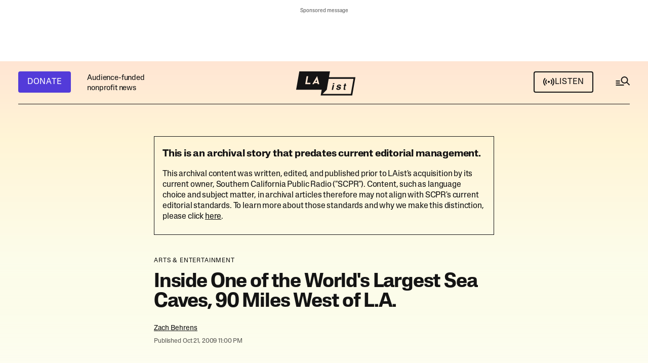

--- FILE ---
content_type: text/html;charset=UTF-8
request_url: https://laist.com/news/entertainment/inside-the-largest-sea-cave-in-the
body_size: 42364
content:
<!DOCTYPE html>
<html class="ArticlePage" lang="en">
    <head>
    <meta charset="UTF-8">

    <style data-cssvarsponyfill="true">
        :root {
    --primaryColor1: #141414;
    --primaryColor2: #141414B2;

    --primaryTextColor: #141414;
    --secondaryTextColor: #141414B2;
    --secondaryTextColor2: #ffffff;

    --breakingColor: #D42B0D;

    --secondaryColor1: #14141466;
    --secondaryColor2: #1414141A;
    --secondaryColor3: #ffffff;
    --secondaryColor4: #2c2c2c;
    
    --secondaryColor5: #d3d3d3; 

    --tertiaryColor1: #533BD9;
    --tertiaryColor2: #FF32A6;
    --tertiaryColor3: #F9CA51;
    --tertiaryColor4: #EB8144;
    --tertiaryColor5: #406930;
    --tertiaryColor6: #4f4f4f;

    
    
    --memButton: rgba(249,202,81,0.8);
    
    --memButtonHover: rgba(249,202,81,0.2);


    --siteBgColor: #ffffff;
    --siteInverseBgColor: #141414;

    --linkColor: #141414;
    --linkColor2: #4237B4;
    --linkHoverColor: #141414B2;
    --linkVisitedColor: #a6a7a6;
    --linkBorderColor: #1414141A;

    --headerBgColor: #141414;
    --headerBgColorInverse: #ffffff;

    --headerNavBgColor: #141414;
    --headerSubNavBgColor: #1e1e1e;

    --headerMenuBgColor: #141414;
    --headerMenuTextColor: #ffffffb3;
    --headerMenuTextColorHover: #ffffff;

    --footerTextColor: #141414;
    --footerLinksTextColor: #141414;

    --primaryTextColorInverse: #ffffff;
    --secondaryTextColorInverse: #ffffffb2;
    --tertiaryTextColorInverse: #ffffff4d;

    --listBorderColor: #141414;
    --gridBorderColor: #e6e6e6;

    --buttonTextColor: #ffffff;
    --buttonTextColorInverse: #141414;
    --buttonBgColor1: #533BD9;
    --buttonBgColor1Hover: #533bd9d9;
    --buttonBgColor2: #141414;
    --buttonBgColor2Hover: #141414d9;
    --buttonBgColor1Dark: #47039F;
    --buttonBgColorInverse: #ffffff;
    --buttonBgColorInverseHover: #14141414;
    --buttonAltHoverColor: #141414d9;


    --tagButtonBorderColor: #1A7FC3;
    --tagButtonTextColor: #1A7FC3;

    --secondaryModuleBgColor: #f3f3f3;
    --breakingTextColor: #ffffff;

    --sectionTextColor: #ff6f00;

    --adBgColor: #14141414;
    --blockQuoteSideBarColor: #141414;

    --premiumPodcastBackgroundColor: #1E7291;
    --premiumPodcastTextColor: #141414;
    --newsletterBackgroundColor: #0296B0;
    --newsletterButtonBackgroundColor: ;
    --newsletterTextColor: #ffffff;
    --contentBackgroundColor: #ffffff;

    --primaryHeadlineFont: sans-serif;
    --bodyFont: serif;
}

.fonts-loaded {
    --primaryHeadlineFont: "Lateral Standard";
    --primaryTitleFont: "Lateral Extended";
    --bodyFont: "Adelphe Fructidor";
}

    </style>

    

    <meta property="og:title" content="Inside One of the World&#x27;s Largest Sea Caves, 90 Miles West of L.A.">

    <meta property="og:url" content="https://laist.com/news/entertainment/inside-the-largest-sea-cave-in-the">


    <meta property="og:description" content="One of the perks of visiting two of the outer islands in Channel Islands National Park is a trip to Painted Cave along the northwest coastline of Santa Cruz Island. The park&#x27;s main transit vendor, Island Packers, makes a point of doing frequent stops during travels because the park is not just land based, but also miles of protected water in the Channel Islands National Marine Sanctuary. Whales, dolphins and other sea life are often...">

    <meta property="og:site_name" content="LAist">



    <meta property="og:type" content="article">

    <meta property="article:author" content="https://laist.com/people/zach-behrens">

    <meta property="article:published_time" content="2009-10-22T06:00:00">

    <meta property="article:modified_time" content="2018-06-26T13:42:10">

    <meta property="article:section" content="Arts &amp; Entertainment">

    
    <meta name="twitter:card" content="summary_large_image"/>
    
    
    
    
    <meta name="twitter:description" content="One of the perks of visiting two of the outer islands in Channel Islands National Park is a trip to Painted Cave along the northwest coastline of Santa…"/>
    
    

    
    
    
    
    <meta name="twitter:title" content="Inside One of the World&#x27;s Largest Sea Caves, 90 Miles West of L.A."/>
    

    <link data-cssvarsponyfill="true" class="Webpack-css" rel="stylesheet" href="https://scpr.brightspotcdn.com/resource/00000178-22b1-dfd0-a9fc-b3ff1f850000/styleguide/All.min.d69e6efc6a68fa4aa3d081bcb8f33a95.gz.css">

    <link rel="alternate" type="application/rss+xml" href="https://laist.com/index.rss"  >
<link rel="alternate" type="application/rss+xml" href="https://laist.com/news.rss"  >


    <style>.Page-above,
.HomePage-main .AdModule-container {
    min-height: 81px;
}

.BriefListCarousel-container {
    min-height: 148px;
}

@media only screen and (max-width: 739px) {
    .Page-above .AdModule-sponsorMessage {
        margin-top: 0;
    }
    
    .NewsletterPage .newsletterForm.wFormContainer, .OneOffPage .newsletterForm.wFormContainer {
        max-width: 360px;
	}
}

@media only screen and (min-width: 740px) {
    [data-side-by-side] .CarouselSlide-media {
        min-height: 268px;
    }
    
    .Page-above,
    .HomePage-main .AdModule-container {
        min-height: 105px;
    }
}

</style>


    <meta name="viewport" content="width=device-width, initial-scale=1, maximum-scale=5, viewport-fit=cover">
    <meta name="apple-itunes-app" content="app-id=293825085"><title>Inside One of the World&#x27;s Largest Sea Caves, 90 Miles West of L.A. | LAist</title><meta name="description" content="One of the perks of visiting two of the outer islands in Channel Islands National Park is a trip to Painted Cave along the northwest coastline of Santa Cruz Island. The park&#x27;s main transit vendor, Island Packers, makes a point of doing frequent stops during travels because the park is not just land based, but also miles of protected water in the Channel Islands National Marine Sanctuary. Whales, dolphins and other sea life are often..."><link rel="canonical" href="https://laist.com/news/entertainment/inside-the-largest-sea-cave-in-the"><meta name="brightspot.contentId" content="00000178-8e38-d1ba-a3fa-ef39afed00a4"><link rel="apple-touch-icon"sizes="180x180"href="/apple-touch-icon.png"><link rel="icon"type="image/png"href="/favicon-32x32.png"><link rel="icon"type="image/png"href="/favicon-16x16.png">
    <script async src="https://scpr.brightspotcdn.com/resource/00000178-22b1-dfd0-a9fc-b3ff1f850000/styleguide/All.min.665c65c17313c061d83efc7795614115.gz.js"></script>

    
    <meta name="brightspot-dataLayer" content="{
  &quot;author&quot; : &quot;Zach Behrens&quot;,
  &quot;bspStoryId&quot; : &quot;00000178-8e38-d1ba-a3fa-ef39afed00a4&quot;,
  &quot;category&quot; : &quot;Arts &amp; Entertainment&quot;,
  &quot;inlineAudio&quot; : 0,
  &quot;keywords&quot; : [ ],
  &quot;nprCmsSite&quot; : true,
  &quot;nprStoryId&quot; : &quot;&quot;,
  &quot;pageType&quot; : &quot;news-story&quot;,
  &quot;program&quot; : &quot;&quot;,
  &quot;publishedDate&quot; : &quot;2009-10-22T02:00:00Z&quot;,
  &quot;siteName&quot; : &quot;LAist&quot;,
  &quot;station&quot; : &quot;&quot;,
  &quot;stationOrgId&quot; : &quot;144&quot;,
  &quot;storyOrgId&quot; : &quot;&quot;,
  &quot;storyTheme&quot; : &quot;news-story&quot;,
  &quot;storyTitle&quot; : &quot;Inside One of the World&#x27;s Largest Sea Caves, 90 Miles West of L.A.&quot;,
  &quot;timezone&quot; : &quot;America/Los_Angeles&quot;,
  &quot;wordCount&quot; : 0
}">
    <script id="brightpot-dataLayer">
        (function () {
            var dataValue = document.head.querySelector('meta[name="brightspot-dataLayer"]').content;
            if (dataValue) {
                window.brightspotDataLayer = JSON.parse(dataValue);
            }
        })();
    </script>

    <meta name="gtm-dataLayer" content="{
  &quot;gtmAuthor&quot; : &quot;Zach Behrens&quot;,
  &quot;gtmBspStoryId&quot; : &quot;00000178-8e38-d1ba-a3fa-ef39afed00a4&quot;,
  &quot;gtmCategory&quot; : &quot;Arts &amp; Entertainment&quot;,
  &quot;gtmInlineAudio&quot; : 0,
  &quot;gtmKeywords&quot; : [ ],
  &quot;gtmNprCmsSite&quot; : true,
  &quot;gtmNprStoryId&quot; : &quot;&quot;,
  &quot;gtmPageType&quot; : &quot;news-story&quot;,
  &quot;gtmProgram&quot; : &quot;&quot;,
  &quot;gtmPublishedDate&quot; : &quot;2009-10-22T02:00:00Z&quot;,
  &quot;gtmSiteName&quot; : &quot;LAist&quot;,
  &quot;gtmStation&quot; : &quot;&quot;,
  &quot;gtmStationOrgId&quot; : &quot;144&quot;,
  &quot;gtmStoryMode&quot; : &quot;&quot;,
  &quot;gtmStoryOrgId&quot; : &quot;&quot;,
  &quot;gtmStoryTheme&quot; : &quot;news-story&quot;,
  &quot;gtmStoryTitle&quot; : &quot;Inside One of the World&#x27;s Largest Sea Caves, 90 Miles West of L.A.&quot;,
  &quot;gtmTimezone&quot; : &quot;America/Los_Angeles&quot;,
  &quot;gtmWordCount&quot; : 0
}">
      <script type="application/ld+json">{"@context":"http://schema.org","@type":"NewsArticle","author":{"@context":"http://schema.org","@type":"Person","name":"Zach Behrens","url":"https://laist.com/people/zach-behrens"},"dateModified":"2018-06-26T13:42:10Z","datePublished":"2009-10-22T06:00:00Z","description":"One of the perks of visiting two of the outer islands in Channel Islands National Park is a trip to Painted Cave along the northwest coastline of Santa Cruz Island. The park's main transit vendor, Island Packers, makes a point of doing frequent stops during travels because the park is not just land based, but also miles of protected water in the Channel Islands National Marine Sanctuary. Whales, dolphins and other sea life are often...","headline":"Inside One of the World's Largest Sea Caves, 90 Miles West of L.A.","mainEntityOfPage":{"@type":"WebPage","@id":"https://laist.com/news/entertainment/inside-the-largest-sea-cave-in-the"}}</script>
    

    

    
    <script defer src="https://securepubads.g.doubleclick.net/tag/js/gpt.js"></script>

<script type="text/javascript">
    // Google tag setup
    var googletag = googletag || {};
    googletag.cmd = googletag.cmd || [];
    googletag.cmd.push(function () {
        googletag.pubads().enableSingleRequest()
        googletag.pubads().enableAsyncRendering()
        googletag.pubads().collapseEmptyDivs()
        googletag.pubads().disableInitialLoad()
        googletag.enableServices()
    })
</script>
<script>

    (function () {
        var dataValue = document.head.querySelector('meta[name="gtm-dataLayer"]').content;
        if (dataValue) {
            window.dataLayer = window.dataLayer || [];
            window.dataLayer.push(JSON.parse(dataValue));
        }
    })();

    (function(w,d,s,l,i){w[l]=w[l]||[];w[l].push({'gtm.start':
            new Date().getTime(),event:'gtm.js'});var f=d.getElementsByTagName(s)[0],
        j=d.createElement(s),dl=l!='dataLayer'?'&l='+l:'';j.defer=true;j.src=
        'https://www.googletagmanager.com/gtm.js?id='+i+dl;f.parentNode.insertBefore(j,f);
})(window,document,'script','dataLayer','GTM-585PL29');

</script>
<script>

  window.fbAsyncInit = function() {
      FB.init({
          
              appId : '252516806593564',
          
          xfbml : true,
          version : 'v2.9'
      });
  };

  (function(d, s, id){
     var js, fjs = d.getElementsByTagName(s)[0];
     if (d.getElementById(id)) {return;}
     js = d.createElement(s); js.id = id;
     js.src = "//connect.facebook.net/en_US/sdk.js";
     js.defer = true;
     fjs.parentNode.insertBefore(js, fjs);
   }(document, 'script', 'facebook-jssdk'));
</script>


    <script src=https://cse.google.com/cse.js?cx=66a2154514a19489e></script>

    <script defer type="text/javascript" src="https://platform.instagram.com/en_US/embeds.js/"></script>

    
    <link rel="stylesheet" type="text/css" href="https://htlbid.com/stage/v3/laist.com/htlbid.css" />
    
    
    <script defer src="https://js.braintreegateway.com/web/3.103.0/js/client.min.js"></script> 
    <script defer src="https://js.braintreegateway.com/web/3.103.0/js/apple-pay.min.js"></script>
    <script defer src="https://js.braintreegateway.com/web/3.103.0/js/paypal-checkout.min.js"></script>
    <script defer src="https://pay.google.com/gp/p/js/pay.js"></script> 
    <script defer src="https://js.braintreegateway.com/web/3.103.0/js/google-payment.min.js"></script>
    <script defer src="https://js.braintreegateway.com/web/3.103.0/js/venmo.min.js"></script>
    <script defer src="https://js.braintreegateway.com/web/3.103.0/js/data-collector.min.js"></script>
</head>


    <body class="Page-body"
        >
        
        
    <div class="Page-above" >
<ps-ad-module class="AdModule-container"
    >
    <div class="AdModule">
      <div class="AdModule-wrapper" data-visible="true">
        
          <div class="AdModule-sponsorMessage">Sponsored message</div>
        
        <ps-htl-ad data-slot-name="htlad-top_header">
    <div class="AdModule-content htlad-top_header">
    </div>
</ps-htl-ad>

      </div>
    </div>
</ps-ad-module>

</div>



        <noscript>
    <iframe src="https://www.googletagmanager.com/ns.html?id=GTM-585PL29" height="0" width="0" style="display:none;visibility:hidden"></iframe>
</noscript>
        
        
        
        <div class="Page-content-container">
            <!-- Putting icons here, so we don't have to include in a bunch of -body hbs's -->
<svg xmlns="http://www.w3.org/2000/svg" style="display:none" id="iconsMap1" class="iconsMap">
    <symbol id="info-icon" width="14" height="14" viewBox="0 0 14 14" fill="none">
        <rect x="13.2222" y="13.2222" width="12.4444" height="12.4444" rx="6.22222" transform="rotate(-180 13.2222 13.2222)" stroke="#141414" stroke-opacity="0.7" stroke-width="1.55556"/>
        <rect x="8" y="11" width="1.55556" height="4.66667" transform="rotate(-180 8 11)" fill="#141414" fill-opacity="0.7"/>
        <rect x="8" y="5.33337" width="1.55556" height="1.55556" transform="rotate(-180 8 5.33337)" fill="#141414" fill-opacity="0.7"/>
    </symbol>

    <symbol id="search-icon" width="32" height="30" viewBox="0 0 32 30" fill="none">
        <rect x="2.5" y="11" width="8" height="2" fill="#141414"/>
        <rect x="2.5" y="15" width="8" height="2" fill="#141414"/>
        <rect x="2.5" y="19" width="16" height="2" fill="#141414"/>
        <rect x="24.877" y="13.9622" width="7.5502" height="2" transform="rotate(45 24.877 13.9622)" fill="#141414"/>
        <circle cx="19.5" cy="10" r="6" stroke="#141414" stroke-width="2"/>
    </symbol>
    
    <symbol id="grid" viewBox="0 0 32 32">
        <g>
            <path d="M6.4,5.7 C6.4,6.166669 6.166669,6.4 5.7,6.4 L0.7,6.4 C0.233331,6.4 0,6.166669 0,5.7 L0,0.7 C0,0.233331 0.233331,0 0.7,0 L5.7,0 C6.166669,0 6.4,0.233331 6.4,0.7 L6.4,5.7 Z M19.2,5.7 C19.2,6.166669 18.966669,6.4 18.5,6.4 L13.5,6.4 C13.033331,6.4 12.8,6.166669 12.8,5.7 L12.8,0.7 C12.8,0.233331 13.033331,0 13.5,0 L18.5,0 C18.966669,0 19.2,0.233331 19.2,0.7 L19.2,5.7 Z M32,5.7 C32,6.166669 31.766669,6.4 31.3,6.4 L26.3,6.4 C25.833331,6.4 25.6,6.166669 25.6,5.7 L25.6,0.7 C25.6,0.233331 25.833331,0 26.3,0 L31.3,0 C31.766669,0 32,0.233331 32,0.7 L32,5.7 Z M6.4,18.5 C6.4,18.966669 6.166669,19.2 5.7,19.2 L0.7,19.2 C0.233331,19.2 0,18.966669 0,18.5 L0,13.5 C0,13.033331 0.233331,12.8 0.7,12.8 L5.7,12.8 C6.166669,12.8 6.4,13.033331 6.4,13.5 L6.4,18.5 Z M19.2,18.5 C19.2,18.966669 18.966669,19.2 18.5,19.2 L13.5,19.2 C13.033331,19.2 12.8,18.966669 12.8,18.5 L12.8,13.5 C12.8,13.033331 13.033331,12.8 13.5,12.8 L18.5,12.8 C18.966669,12.8 19.2,13.033331 19.2,13.5 L19.2,18.5 Z M32,18.5 C32,18.966669 31.766669,19.2 31.3,19.2 L26.3,19.2 C25.833331,19.2 25.6,18.966669 25.6,18.5 L25.6,13.5 C25.6,13.033331 25.833331,12.8 26.3,12.8 L31.3,12.8 C31.766669,12.8 32,13.033331 32,13.5 L32,18.5 Z M6.4,31.3 C6.4,31.766669 6.166669,32 5.7,32 L0.7,32 C0.233331,32 0,31.766669 0,31.3 L0,26.3 C0,25.833331 0.233331,25.6 0.7,25.6 L5.7,25.6 C6.166669,25.6 6.4,25.833331 6.4,26.3 L6.4,31.3 Z M19.2,31.3 C19.2,31.766669 18.966669,32 18.5,32 L13.5,32 C13.033331,32 12.8,31.766669 12.8,31.3 L12.8,26.3 C12.8,25.833331 13.033331,25.6 13.5,25.6 L18.5,25.6 C18.966669,25.6 19.2,25.833331 19.2,26.3 L19.2,31.3 Z M32,31.3 C32,31.766669 31.766669,32 31.3,32 L26.3,32 C25.833331,32 25.6,31.766669 25.6,31.3 L25.6,26.3 C25.6,25.833331 25.833331,25.6 26.3,25.6 L31.3,25.6 C31.766669,25.6 32,25.833331 32,26.3 L32,31.3 Z" id=""></path>
        </g>
    </symbol>
    <symbol id="radio-stream" width="18" height="19" viewBox="0 0 18 19">
        <g fill="currentColor" fill-rule="nonzero">
            <path d="M.5 8c-.276 0-.5.253-.5.565v1.87c0 .312.224.565.5.565s.5-.253.5-.565v-1.87C1 8.253.776 8 .5 8zM2.5 8c-.276 0-.5.253-.5.565v1.87c0 .312.224.565.5.565s.5-.253.5-.565v-1.87C3 8.253 2.776 8 2.5 8zM3.5 7c-.276 0-.5.276-.5.617v3.766c0 .34.224.617.5.617s.5-.276.5-.617V7.617C4 7.277 3.776 7 3.5 7zM5.5 6c-.276 0-.5.275-.5.613v5.774c0 .338.224.613.5.613s.5-.275.5-.613V6.613C6 6.275 5.776 6 5.5 6zM6.5 4c-.276 0-.5.26-.5.58v8.84c0 .32.224.58.5.58s.5-.26.5-.58V4.58C7 4.26 6.776 4 6.5 4zM8.5 0c-.276 0-.5.273-.5.61v17.78c0 .337.224.61.5.61s.5-.273.5-.61V.61C9 .273 8.776 0 8.5 0zM9.5 2c-.276 0-.5.274-.5.612v14.776c0 .338.224.612.5.612s.5-.274.5-.612V2.612C10 2.274 9.776 2 9.5 2zM11.5 5c-.276 0-.5.276-.5.616v8.768c0 .34.224.616.5.616s.5-.276.5-.616V5.616c0-.34-.224-.616-.5-.616zM12.5 6c-.276 0-.5.262-.5.584v4.832c0 .322.224.584.5.584s.5-.262.5-.584V6.584c0-.322-.224-.584-.5-.584zM14.5 7c-.276 0-.5.29-.5.647v3.706c0 .357.224.647.5.647s.5-.29.5-.647V7.647C15 7.29 14.776 7 14.5 7zM15.5 8c-.276 0-.5.253-.5.565v1.87c0 .312.224.565.5.565s.5-.253.5-.565v-1.87c0-.312-.224-.565-.5-.565zM17.5 8c-.276 0-.5.253-.5.565v1.87c0 .312.224.565.5.565s.5-.253.5-.565v-1.87c0-.312-.224-.565-.5-.565z"/>
        </g>
    </symbol>
    <symbol id="radio-signal" width="24" height="24" viewBox="0 0 24 24">
        <path d="M14 11.5563C14 12.6609 13.1046 13.5563 12 13.5563C10.8954 13.5563 10 12.6609 10 11.5563C10 10.4518 10.8954 9.55634 12 9.55634C13.1046 9.55634 14 10.4518 14 11.5563Z" />
        <path d="M4.22182 3.77817C2.23122 5.76878 1 8.51878 1 11.5563C1 14.5939 2.23122 17.3439 4.22183 19.3345L5.63604 17.9203C4.00736 16.2916 3 14.0416 3 11.5563C3 9.07106 4.00736 6.82106 5.63604 5.19238L4.22182 3.77817Z" />
        <path d="M7.05025 6.60659C5.7835 7.87335 5 9.62335 5 11.5563C5 13.4893 5.7835 15.2393 7.05025 16.5061L8.46447 15.0919C7.55964 14.1871 7 12.9371 7 11.5563C7 10.1756 7.55964 8.92563 8.46447 8.02081L7.05025 6.60659Z" />
        <path d="M15.5355 8.02081L16.9497 6.60659C18.2165 7.87335 19 9.62335 19 11.5563C19 13.4893 18.2165 15.2393 16.9497 16.5061L15.5355 15.0919C16.4404 14.1871 17 12.9371 17 11.5563C17 10.1756 16.4404 8.92563 15.5355 8.02081Z" />
        <path d="M18.364 17.9203C19.9926 16.2916 21 14.0416 21 11.5563C21 9.07106 19.9926 6.82106 18.364 5.19238L19.7782 3.77817C21.7688 5.76878 23 8.51878 23 11.5563C23 14.5939 21.7688 17.3439 19.7782 19.3345L18.364 17.9203Z" />
    </symbol>

    <symbol id="icon-magnify" viewBox="0 0 31 31">
        <g>
            <path fill-rule="evenodd" d="M22.604 18.89l-.323.566 8.719 8.8L28.255 31l-8.719-8.8-.565.404c-2.152 1.346-4.386 2.018-6.7 2.018-3.39 0-6.284-1.21-8.679-3.632C1.197 18.568 0 15.66 0 12.27c0-3.39 1.197-6.283 3.592-8.678C5.987 1.197 8.88 0 12.271 0c3.39 0 6.283 1.197 8.678 3.592 2.395 2.395 3.593 5.288 3.593 8.679 0 2.368-.646 4.574-1.938 6.62zM19.162 5.77C17.322 3.925 15.089 3 12.46 3c-2.628 0-4.862.924-6.702 2.77C3.92 7.619 3 9.862 3 12.5c0 2.639.92 4.882 2.76 6.73C7.598 21.075 9.832 22 12.46 22c2.629 0 4.862-.924 6.702-2.77C21.054 17.33 22 15.085 22 12.5c0-2.586-.946-4.83-2.838-6.73z"/>
        </g>
    </symbol>
     <symbol id="burger-menu" viewBox="0 0 36 37" width="36" height="37" fill="none">
        <g>
            <path fill-rule="evenodd" clip-rule="evenodd" d="M30 14.5H6V12.5H30V14.5ZM30 19.5H6V17.5H30V19.5ZM6 24.5H30V22.5H6V24.5Z" fill="#141414"></path>
        </g>
    </symbol>
    <symbol id="checkmark" width="24" height="18" viewBox="0 0 24 18" fill="none">
        <path fill-rule="evenodd" clip-rule="evenodd" d="M8.34463 13.5876L21.9322 0L24 2.06779L8.34463 17.7232L0 9.37853L2.06779 7.31074L8.34463 13.5876Z" fill="white"/>
    </symbol>
    <symbol id="checkmarkBlack" width="24" height="18" viewBox="0 0 24 18" fill="none">
        <path fill-rule="evenodd" clip-rule="evenodd" d="M8.34463 13.5876L21.9322 0L24 2.06779L8.34463 17.7232L0 9.37853L2.06779 7.31074L8.34463 13.5876Z" fill="#141414"/>
    </symbol>
    <symbol id="close-x" viewBox="0 0 16 16">
        <g>
            <path fill-rule="evenodd" clip-rule="evenodd" d="M8 9.98239L1.98239 16L0 14.0176L6.01761 8L0 1.98239L1.98239 0L8 6.01761L14.0176 0L16 1.98239L9.98239 8L16 14.0176L14.0176 16L8 9.98239Z" fill="white"></path>
        </g>
    </symbol>
    <symbol id="close-x-empty" viewBox="0 0 16 16">
        <g>
            <path fill-rule="evenodd" clip-rule="evenodd" d="M8 9.98239L1.98239 16L0 14.0176L6.01761 8L0 1.98239L1.98239 0L8 6.01761L14.0176 0L16 1.98239L9.98239 8L16 14.0176L14.0176 16L8 9.98239Z"></path>
        </g>
    </symbol>
    <symbol id="arrow" width="13" height="12" viewBox="0 0 13 12" fill="none">
        <path fill-rule="evenodd" clip-rule="evenodd" d="M8.58579 7H0V5H8.58579L5.29289 1.70711L6.70711 0.292892L12.4142 6L6.70711 11.7071L5.29289 10.2929L8.58579 7Z" fill="currentColor"/>
    </symbol>
    <symbol id="arrow2" width="24" height="24" viewBox="0 0 24 24">
        <path fill-rule="evenodd" clip-rule="evenodd" d="M14.0001 5L14 14.5858L18.2929 10.2929L19.7071 11.7071L13 18.4143L6.2929 11.7071L7.70712 10.2929L12 14.5858L12.0001 7.00001L4.00001 7.00006L4 5.00006L14.0001 5Z" fill="currentColor"/>
    </symbol>
    <symbol id="arrow-light" width="24" height="25" viewBox="0 0 24 25">
        <path fill-rule="evenodd" clip-rule="evenodd" d="M15.1751 12.5L10.9209 8.24586L11.7459 7.4209L16.825 12.5L11.7459 17.5792L10.9209 16.7542L15.1751 12.5Z" fill="currentColor"/>
        <path fill-rule="evenodd" clip-rule="evenodd" d="M7.21973 11.9167H15.638V13.0834H7.21973L7.21973 11.9167Z" fill="currentColor"/>
    </symbol>
    <symbol id="share-more-arrow" viewBox="0 0 512 512" style="enable-background:new 0 0 512 512;">
        <g>
            <g>
                <path d="M512,241.7L273.643,3.343v156.152c-71.41,3.744-138.015,33.337-188.958,84.28C30.075,298.384,0,370.991,0,448.222v60.436
                        l29.069-52.985c45.354-82.671,132.173-134.027,226.573-134.027c5.986,0,12.004,0.212,18.001,0.632v157.779L512,241.7z
                        M255.642,290.666c-84.543,0-163.661,36.792-217.939,98.885c26.634-114.177,129.256-199.483,251.429-199.483h15.489V78.131
                        l163.568,163.568L304.621,405.267V294.531l-13.585-1.683C279.347,291.401,267.439,290.666,255.642,290.666z"></path>
            </g>
        </g>
    </symbol>
    <symbol id="chevron" viewBox="0 0 16 17" fill="none">
        <g>
            <path fill-rule="evenodd" clip-rule="evenodd" d="M13.2929 4.79297L14.7071 6.20718L8.00001 12.9143L1.29291 6.20718L2.70712 4.79297L8.00001 10.0859L13.2929 4.79297Z" fill="currentColor"></path>
        </g>
    </symbol>

    <symbol id="chevron-2" width="13" height="9" viewBox="0 0 13 9" fill="none">
        <path fill-rule="evenodd" clip-rule="evenodd" d="M6.5 5.37789L11.6295 0.164063L13 1.55715L6.5 8.16406L3.57628e-07 1.55715L1.37054 0.164063L6.5 5.37789Z" fill="#141414"/>
    </symbol>

    <symbol id="chevron-right" viewBox="0 0 256 512">
        <path d="M24.707 38.101L4.908 57.899c-4.686 4.686-4.686 12.284 0 16.971L185.607 256 4.908 437.13c-4.686 4.686-4.686 12.284 0 16.971L24.707 473.9c4.686 4.686 12.284 4.686 16.971 0l209.414-209.414c4.686-4.686 4.686-12.284 0-16.971L41.678 38.101c-4.687-4.687-12.285-4.687-16.971 0z"></path>
    </symbol>

    <symbol id="pull-quote" viewBox="0 0 28 16" fill="none">
        <path d="M13.696 15.8561L20.032 0.496094H27.136L23.488 15.8561H13.696ZM0.959961 15.8561L7.29596 0.496094H14.4L10.752 15.8561H0.959961Z" fill="#141414"/>
    </symbol>
</svg>

<svg xmlns="http://www.w3.org/2000/svg" style="display:none" id="iconsMap2" class="iconsMap">
    <symbol id="mono-icon-facebook" viewBox="0 0 24 20" fill="none">
        <path d="M12.0186 0.666626C17.1518 0.66684 21.3279 4.84437 21.3281 9.97913V10.0201C21.3281 15.1551 17.1519 19.3334 12.0186 19.3336H11.9775C6.844 19.3336 2.66699 15.1552 2.66699 10.0201V9.97913C2.66719 4.84424 6.84412 0.666626 11.9775 0.666626H12.0186ZM11.9775 1.29846C7.19217 1.29846 3.29902 5.19239 3.29883 9.97913V10.0201C3.29883 14.1861 6.24766 17.6742 10.167 18.5094V12.4547H7.82812V9.69202H10.167V7.18225C10.1672 5.62579 11.4287 4.36315 12.9854 4.36292V4.36487C12.99 4.36487 12.9944 4.36292 12.999 4.36292H15.5225V6.75256H13.873C13.3833 6.75276 12.9855 7.15035 12.9854 7.64026V9.69202H15.5215L15.1201 12.4547H12.9854V18.6461C17.3172 18.1634 20.6963 14.48 20.6963 10.0201V9.97913C20.6961 5.19252 16.8037 1.29868 12.0186 1.29846H11.9775Z" fill="#141414" fill-opacity="0.7"/>
    </symbol>

    <symbol id="mono-icon-instagram" viewBox="0 0 24 19" fill="none">
        <path d="M16.9456 0H7.21049C4.52099 0 2.33301 2.18862 2.33301 4.87892V13.7877C2.33301 16.478 4.52099 18.6667 7.21049 18.6667H16.9456C19.6351 18.6667 21.8231 16.478 21.8231 13.7877V4.87892C21.8231 2.18862 19.6351 0 16.9456 0ZM4.05363 4.87892C4.05363 3.13794 5.47003 1.72111 7.21049 1.72111H16.9456C18.6861 1.72111 20.1025 3.13794 20.1025 4.87892V13.7877C20.1025 15.5287 18.6861 16.9456 16.9456 16.9456H7.21049C5.47003 16.9456 4.05363 15.5287 4.05363 13.7877V4.87892Z" fill="#141414" fill-opacity="0.7"/>
        <path d="M12.0799 13.8706C14.5809 13.8706 16.6167 11.8353 16.6167 9.3324C16.6167 6.82954 14.582 4.79419 12.0799 4.79419C9.57774 4.79419 7.54297 6.82954 7.54297 9.3324C7.54297 11.8353 9.57774 13.8706 12.0799 13.8706ZM12.0799 6.51641C13.6329 6.51641 14.8961 7.77997 14.8961 9.33351C14.8961 10.887 13.6329 12.1506 12.0799 12.1506C10.5268 12.1506 9.26359 10.887 9.26359 9.33351C9.26359 7.77997 10.5268 6.51641 12.0799 6.51641Z" fill="#141414" fill-opacity="0.7"/>
        <path d="M17.0349 5.5273C17.7084 5.5273 18.2573 4.97934 18.2573 4.30456C18.2573 3.62978 17.7095 3.08179 17.0349 3.08179C16.3603 3.08179 15.8125 3.62978 15.8125 4.30456C15.8125 4.97934 16.3603 5.5273 17.0349 5.5273Z" fill="#141414" fill-opacity="0.7"/>
    </symbol>

    <symbol id="mono-icon-tiktok" viewBox="0 0 17 20" fill="none">
        <path d="M16.2315 5.09503V8.31238C15.6693 8.25747 14.9389 8.12973 14.131 7.83366C13.0759 7.44686 12.2906 6.91801 11.7762 6.50853V13.0113L11.7631 12.991C11.7715 13.1199 11.7762 13.2512 11.7762 13.3838C11.7762 16.6131 9.14939 19.2419 5.91985 19.2419C2.69031 19.2419 0.0634766 16.6131 0.0634766 13.3838C0.0634766 10.1545 2.69031 7.52448 5.91985 7.52448C6.23612 7.52448 6.54643 7.54953 6.84957 7.59848V10.7693C6.55837 10.6654 6.24567 10.6093 5.91985 10.6093C4.39101 10.6093 3.14622 11.8533 3.14622 13.3838C3.14622 14.9142 4.39101 16.1582 5.91985 16.1582C7.44869 16.1582 8.69349 14.913 8.69349 13.3838C8.69349 13.3264 8.69229 13.2692 8.68871 13.2118V0.575195H11.9027C11.9147 0.847387 11.9254 1.12198 11.9374 1.39417C11.9588 1.9302 12.1498 2.44475 12.4828 2.86617C12.873 3.36161 13.4495 3.93701 14.2587 4.39663C15.0165 4.82521 15.7278 5.01027 16.2315 5.09742V5.09503Z" fill="#141414" fill-opacity="0.7"/>
    </symbol>

    <symbol id="mono-icon-twitter" viewBox="0 0 15 14" fill="none">
        <path d="M0.0359686 0L5.80976 7.72171L0 14H1.30792L6.39486 8.50355L10.5046 14H14.9547L8.8563 5.84394L14.2643 0H12.9564L8.27208 5.06213L4.48693 0H0.0368359H0.0359686ZM1.9588 0.963479H4.00271L13.0301 13.0365H10.9862L1.9588 0.963479Z" fill="#141414" fill-opacity="0.7"/>
    </symbol>

    <symbol id="mono-icon-bluesky" viewBox="0 0 22 20" fill="none">
        <path d="M5.0058 1.92312C7.43182 3.74786 10.0413 7.44767 10.9993 9.4332C11.9575 7.44782 14.5668 3.74782 16.9929 1.92312C18.7434 0.606464 21.5796 -0.412292 21.5796 2.82944C21.5796 3.47686 21.2091 8.26809 20.9918 9.04593C20.2365 11.7502 17.4841 12.44 15.0359 12.0225C19.3154 12.7522 20.4041 15.1694 18.0529 17.5865C13.5877 22.1772 11.6351 16.4347 11.1345 14.9633C11.0428 14.6936 10.9999 14.5674 10.9993 14.6747C10.9986 14.5674 10.9557 14.6936 10.864 14.9633C10.3637 16.4347 8.4111 22.1773 3.9456 17.5865C1.59445 15.1694 2.68309 12.7521 6.9627 12.0225C4.51435 12.44 1.76195 11.7502 1.00673 9.04593C0.78943 8.26802 0.418945 3.47679 0.418945 2.82944C0.418945 -0.412292 3.25526 0.606464 5.00567 1.92312H5.0058Z" fill="#141414" fill-opacity="0.7"/>
    </symbol>

    <symbol id="mono-icon-signal" viewBox="0 0 19 19" fill="none">
        <path d="M9.3355 0C9.81981 0 10.2955 0.0368814 10.7599 0.107989L10.6264 0.973022C10.2055 0.90858 9.77441 0.875156 9.3355 0.875156C8.89662 0.875156 8.46554 0.908577 8.04467 0.973013L7.91113 0.10798C8.37554 0.0368783 8.85121 0 9.3355 0Z" fill="#141414" fill-opacity="0.7"/>
        <path d="M11.5505 0.264404L11.3428 1.11477C12.1957 1.32235 12.998 1.65924 13.7277 2.10347L14.1822 1.35539C13.377 0.865193 12.4917 0.493465 11.5505 0.264404Z" fill="#141414" fill-opacity="0.7"/>
        <path d="M14.8521 1.80383L14.335 2.50987C15.0324 3.02168 15.6485 3.63782 16.1603 4.3353L16.8664 3.81809C16.3016 3.04846 15.6218 2.36858 14.8521 1.80383Z" fill="#141414" fill-opacity="0.7"/>
        <path d="M17.3145 4.48804L16.5664 4.94244C17.0106 5.67222 17.3475 6.47454 17.5551 7.32748L18.4055 7.1198C18.1765 6.17863 17.8047 5.29331 17.3145 4.48804Z" fill="#141414" fill-opacity="0.7"/>
        <path d="M18.5624 7.91052L17.6973 8.04406C17.7618 8.46492 17.7952 8.89599 17.7952 9.33488C17.7952 9.77379 17.7618 10.2049 17.6973 10.6258L18.5624 10.7593C18.6334 10.2949 18.6703 9.81919 18.6703 9.33488C18.6703 8.85059 18.6334 8.37493 18.5624 7.91052Z" fill="#141414" fill-opacity="0.7"/>
        <path d="M16.5664 13.7276C17.0106 12.9977 17.3475 12.1955 17.5551 11.3425L18.4055 11.5502C18.1765 12.4914 17.8047 13.3767 17.3145 14.182L16.5664 13.7276Z" fill="#141414" fill-opacity="0.7"/>
        <path d="M16.1604 14.3347L16.8665 14.8519C16.3017 15.6215 15.6219 16.3014 14.8522 16.8661L14.335 16.1601C15.0325 15.6483 15.6486 15.0322 16.1604 14.3347Z" fill="#141414" fill-opacity="0.7"/>
        <path d="M13.7278 16.5664L14.1822 17.3145C13.3769 17.8047 12.4916 18.1765 11.5505 18.4055L11.3428 17.5551C12.1957 17.3475 12.998 17.0106 13.7278 16.5664Z" fill="#141414" fill-opacity="0.7"/>
        <path d="M10.6264 17.6969L10.7599 18.562C10.2955 18.6331 9.81986 18.67 9.33557 18.67C8.85126 18.67 8.37556 18.6331 7.91113 18.562L8.04465 17.697C8.46535 17.7614 8.89643 17.7948 9.33557 17.7948C9.77446 17.7948 10.2055 17.7614 10.6264 17.6969Z" fill="#141414" fill-opacity="0.7"/>
        <path d="M7.32721 17.5553L7.11957 18.4055C6.41257 18.2334 5.73709 17.9809 5.10339 17.658L4.21741 17.8648L4.01855 17.0125L5.21581 16.7332L5.50063 16.8782C6.07458 17.1706 6.68644 17.3994 7.32721 17.5553Z" fill="#141414" fill-opacity="0.7"/>
        <path d="M3.2805 17.1849L3.47936 18.0372L1.96073 18.3914C0.950128 18.6273 0.0431248 17.7202 0.278934 16.7097L0.633282 15.191L1.48555 15.3899L1.1312 16.9086C1.04277 17.2876 1.3829 17.6276 1.76188 17.5393L3.2805 17.1849Z" fill="#141414" fill-opacity="0.7"/>
        <path d="M1.65767 14.6512L0.805404 14.4524L1.01213 13.5664C0.689299 12.9326 0.436718 12.2571 0.264648 11.5502L1.11482 11.3425C1.27071 11.9833 1.49955 12.5952 1.79193 13.1692L1.93703 13.454L1.65767 14.6512Z" fill="#141414" fill-opacity="0.7"/>
        <path d="M0.972893 10.6258L0.107978 10.7593C0.0368777 10.2949 0 9.81924 0 9.33495C0 8.85064 0.0368811 8.37495 0.107988 7.91052L0.973021 8.04406C0.90858 8.46495 0.875156 8.89604 0.875156 9.33495C0.875156 9.77406 0.908544 10.2051 0.972893 10.6258Z" fill="#141414" fill-opacity="0.7"/>
        <path d="M1.11501 7.32735L0.264648 7.11967C0.493708 6.17851 0.865437 5.29319 1.35563 4.48792L2.10372 4.94232C1.65949 5.67209 1.3226 6.47441 1.11501 7.32735Z" fill="#141414" fill-opacity="0.7"/>
        <path d="M2.50975 4.33516L1.80371 3.81796C2.36846 3.04832 3.04833 2.36846 3.81797 1.80371L4.33518 2.50975C3.6377 3.02156 3.02156 3.63769 2.50975 4.33516Z" fill="#141414" fill-opacity="0.7"/>
        <path d="M4.9427 2.10334L4.48828 1.35525C5.29355 0.865062 6.17887 0.493339 7.12005 0.264282L7.32773 1.11465C6.47479 1.32223 5.67247 1.6591 4.9427 2.10334Z" fill="#141414" fill-opacity="0.7"/>
        <path d="M16.9194 9.33493C16.9194 13.5239 13.5237 16.9196 9.33469 16.9196C8.00601 16.9196 6.75714 16.578 5.67111 15.9777C5.56655 15.92 5.44454 15.9009 5.32818 15.928L1.95434 16.7153L2.74158 13.3414C2.76872 13.2251 2.74965 13.103 2.69187 12.9985C2.09164 11.9124 1.75 10.6636 1.75 9.33493C1.75 5.14603 5.14578 1.75024 9.33469 1.75024C13.5237 1.75024 16.9194 5.14603 16.9194 9.33493Z" fill="#141414" fill-opacity="0.7"/>
    </symbol>
    
    <symbol id="mono-icon-threads" viewBox="0 0 16 20" fill="none">
        <path d="M12.2319 9.31826C12.1532 9.27973 12.0732 9.24264 11.9923 9.20712C11.8512 6.55228 10.4313 5.03239 8.04711 5.01683C8.03631 5.01677 8.02557 5.01677 8.01476 5.01677C6.5887 5.01677 5.40266 5.63866 4.67266 6.7703L5.9839 7.68926C6.52924 6.84396 7.38509 6.66376 8.01539 6.66376C8.02267 6.66376 8.02998 6.66376 8.03718 6.66383C8.82222 6.66894 9.4146 6.90213 9.79801 7.35688C10.077 7.68795 10.2636 8.14544 10.356 8.72283C9.66003 8.60197 8.90729 8.56481 8.1026 8.61195C5.8358 8.74535 4.37852 10.096 4.4764 11.9728C4.52606 12.9248 4.99029 13.7438 5.78349 14.2788C6.45414 14.7311 7.31789 14.9523 8.21558 14.9022C9.40109 14.8358 10.3311 14.3737 10.9799 13.5287C11.4727 12.8871 11.7843 12.0555 11.9219 11.0078C12.4869 11.3561 12.9056 11.8145 13.1369 12.3656C13.5301 13.3023 13.553 14.8416 12.3236 16.0966C11.2465 17.196 9.9517 17.6716 7.99492 17.6863C5.82434 17.6698 4.18275 16.9586 3.11543 15.5724C2.11598 14.2744 1.59946 12.3996 1.58019 9.99996C1.59946 7.6003 2.11598 5.72545 3.11543 4.42744C4.18275 3.04127 5.82431 2.3301 7.99489 2.31362C10.1812 2.33022 11.8514 3.04482 12.9596 4.43768C13.503 5.12073 13.9126 5.9797 14.1827 6.98124L15.7193 6.5624C15.3919 5.32962 14.8768 4.26732 14.1759 3.38632C12.7552 1.60061 10.6774 0.685599 8.00025 0.666626H7.98954C5.31782 0.685533 3.26332 1.60402 1.8831 3.39656C0.654898 4.99169 0.0213544 7.21121 6.66134e-05 9.9934L0 9.99996L6.66134e-05 10.0065C0.0213544 12.7887 0.654898 15.0083 1.8831 16.6034C3.26332 18.3959 5.31782 19.3144 7.98954 19.3333H8.00025C10.3756 19.3165 12.0498 18.6811 13.4291 17.2733C15.2337 15.4314 15.1793 13.1226 14.5846 11.7053C14.1579 10.689 13.3443 9.86348 12.2319 9.31826ZM8.13072 13.2576C7.13722 13.3148 6.10508 12.8592 6.05419 11.8833C6.01647 11.1598 6.55819 10.3525 8.19169 10.2563C8.37876 10.2453 8.56233 10.2399 8.74266 10.2399C9.336 10.2399 9.89108 10.2988 10.3957 10.4115C10.2075 12.8131 9.10342 13.203 8.13072 13.2576Z" fill="#141414" fill-opacity="0.7"/>
    </symbol>
    <symbol id="mono-icon-email" viewBox="0 0 24 20" fill="none">
        <path d="M22.6667 1.33337H1.33333C0.6 1.33337 0 1.93337 0 2.66671V17.3334C0 18.0667 0.6 18.6667 1.33333 18.6667H22.6667C23.4 18.6667 24 18.0667 24 17.3334V2.66671C24 1.93337 23.4 1.33337 22.6667 1.33337ZM16.2 9.13337L21.72 3.61337C21.8 3.53337 21.8667 3.44004 21.92 3.33337H21.9867V16.2267L16.1867 9.13337H16.2ZM19.1733 3.33337L14.9333 7.57337L13.5067 9.00004L12 10.5067L10.4933 9.00004L9.06667 7.57337L4.82667 3.33337H19.1733ZM2.06667 3.33337C2.12 3.42671 2.18667 3.52004 2.26667 3.61337L7.78667 9.13337L2 16.2267V3.33337H2.06667ZM4.22667 16.6667L9.22667 10.56L11.0667 12.4C11.32 12.6667 11.6667 12.7867 12.0133 12.7867C12.36 12.7867 12.6933 12.6534 12.96 12.4L14.8 10.56L19.8 16.6667H4.22667Z" fill="#141414" fill-opacity="0.7"/>
    </symbol>
    <symbol id="default-image" width="24" height="24" viewBox="0 0 24 24" fill="none" stroke="currentColor" stroke-width="2" stroke-linecap="round" stroke-linejoin="round" class="feather feather-image">
        <rect x="3" y="3" width="18" height="18" rx="2" ry="2"></rect>
        <circle cx="8.5" cy="8.5" r="1.5"></circle>
        <polyline points="21 15 16 10 5 21"></polyline>
    </symbol>
    <symbol id="mono-icon-print" viewBox="0 0 12 12">
        <g fill-rule="evenodd">
            <path fill-rule="nonzero" d="M9 10V7H3v3H1a1 1 0 0 1-1-1V4a1 1 0 0 1 1-1h10a1 1 0 0 1 1 1v3.132A2.868 2.868 0 0 1 9.132 10H9zm.5-4.5a1 1 0 1 0 0-2 1 1 0 0 0 0 2zM3 0h6v2H3z"></path>
            <path d="M4 8h4v4H4z"></path>
        </g>
    </symbol>
    <symbol id="mono-icon-copylink" viewBox="0 0 12 12">
        <g fill-rule="evenodd">
            <path d="M10.199 2.378c.222.205.4.548.465.897.062.332.016.614-.132.774L8.627 6.106c-.187.203-.512.232-.75-.014a.498.498 0 0 0-.706.028.499.499 0 0 0 .026.706 1.509 1.509 0 0 0 2.165-.04l1.903-2.06c.37-.398.506-.98.382-1.636-.105-.557-.392-1.097-.77-1.445L9.968.8C9.591.452 9.03.208 8.467.145 7.803.072 7.233.252 6.864.653L4.958 2.709a1.509 1.509 0 0 0 .126 2.161.5.5 0 1 0 .68-.734c-.264-.218-.26-.545-.071-.747L7.597 1.33c.147-.16.425-.228.76-.19.353.038.71.188.931.394l.91.843.001.001zM1.8 9.623c-.222-.205-.4-.549-.465-.897-.062-.332-.016-.614.132-.774l1.905-2.057c.187-.203.512-.232.75.014a.498.498 0 0 0 .706-.028.499.499 0 0 0-.026-.706 1.508 1.508 0 0 0-2.165.04L.734 7.275c-.37.399-.506.98-.382 1.637.105.557.392 1.097.77 1.445l.91.843c.376.35.937.594 1.5.656.664.073 1.234-.106 1.603-.507L7.04 9.291a1.508 1.508 0 0 0-.126-2.16.5.5 0 0 0-.68.734c.264.218.26.545.071.747l-1.904 2.057c-.147.16-.425.228-.76.191-.353-.038-.71-.188-.931-.394l-.91-.843z"></path>
            <path d="M8.208 3.614a.5.5 0 0 0-.707.028L3.764 7.677a.5.5 0 0 0 .734.68L8.235 4.32a.5.5 0 0 0-.027-.707"></path>
        </g>
    </symbol>
    <symbol id="mono-icon-youtube" viewBox="0 0 24 16" fill="none">
        <path d="M23.1405 4.23784C23.0013 2.89364 22.7017 1.40767 21.599 0.626762C20.745 0.021186 19.6225 -0.00120159 18.5745 4.18939e-05C16.3593 0.00128538 14.1428 0.0037772 11.9276 0.00502068C9.79687 0.00750765 7.66616 0.0087572 5.53546 0.0112442C4.64539 0.0124877 3.78018 -0.0571413 2.95351 0.328338C2.24369 0.659105 1.68802 1.28829 1.35362 1.98837C0.889934 2.96202 0.792976 4.065 0.737036 5.14186C0.633857 7.10283 0.645045 9.06878 0.768114 11.0285C0.858861 12.4585 1.08883 14.039 2.19396 14.9504C3.17354 15.7575 4.55588 15.7973 5.82635 15.7985C9.85902 15.8022 13.8929 15.806 17.9269 15.8085C18.444 15.8097 18.9835 15.7997 19.5106 15.7425C20.5473 15.6306 21.5356 15.3334 22.2019 14.565C22.8744 13.7903 23.0473 12.7122 23.1492 11.6913C23.3978 9.21425 23.3953 6.71361 23.1405 4.23784ZM9.59549 11.3767V4.43183L15.6072 7.90363L9.59549 11.3767Z" fill="#141414" fill-opacity="0.7"/>
    </symbol>
    <symbol id="mono-icon-pod-AppleProvider" width="24" height="24" viewBox="0 0 24 24" fill="none">
        <path d="M17.4004 0C18.584 1.76099e-05 19.5279 0.0798112 20.3037 0.303711C21.0237 0.519698 21.5522 0.839618 21.9922 1.18359C22.7522 1.76759 23.2963 2.6082 23.5283 3.2002C24.0001 4.39195 24 5.75165 24 6.59961V17.4004C24 18.2563 23.9921 19.6081 23.5283 20.7998C23.2963 21.3918 22.7602 22.2244 21.9922 22.8164C21.5522 23.1524 21.0237 23.4803 20.3037 23.6963C19.5359 23.9282 18.584 24 17.4004 24H6.59961C5.41597 24 4.47214 23.9202 3.69629 23.6963C2.97633 23.4803 2.4478 23.1604 2.00781 22.8164C1.24781 22.2324 0.70368 21.3918 0.47168 20.7998C0.00785708 19.6081 2.44583e-06 18.2563 0 17.4004V6.59961C2.44246e-06 5.74366 0.00785716 4.39195 0.47168 3.2002C0.70368 2.6082 1.23981 1.77559 2.00781 1.18359C2.4478 0.847614 2.97633 0.519698 3.69629 0.303711C4.47214 0.0798112 5.41597 1.75857e-05 6.59961 0H17.4004ZM12.001 13.1758C11.257 13.1758 10.6247 13.4158 10.2646 13.7998C10.0807 13.9997 9.97639 14.1995 9.94434 14.4873C9.88034 15.0473 9.92038 15.5278 9.98438 16.3037C10.0484 17.0397 10.1683 18.0237 10.3203 19.0156C10.4323 19.7276 10.5206 20.1118 10.6006 20.3838C10.7366 20.8318 11.225 21.2158 12.001 21.2158C12.7767 21.2157 13.2724 20.8237 13.4004 20.3838C13.4804 20.1118 13.5687 19.7276 13.6807 19.0156C13.8327 18.0157 13.9526 17.0397 14.0166 16.3037C14.0886 15.5278 14.1206 15.0473 14.0566 14.4873C14.0246 14.1995 13.9282 13.9917 13.7363 13.7998C13.3764 13.4239 12.7447 13.1759 12.001 13.1758ZM11.9766 2.65625C7.38459 2.67225 3.62459 6.40022 3.56055 10.9922C3.51255 14.7121 5.88811 17.8964 9.20801 19.0645C9.28798 19.0964 9.36829 19.0243 9.36035 18.9443C9.32035 18.6563 9.27223 18.3681 9.24023 18.0801C9.22419 17.9762 9.16014 17.8966 9.07227 17.8486C6.44831 16.7047 4.6165 14.0724 4.64844 11.0244C4.68844 7.02441 7.95234 3.76833 11.9443 3.73633C16.0323 3.70436 19.3682 7.0167 19.3682 11.0967C19.368 14.1125 17.5442 16.7047 14.9443 17.8486C14.8484 17.8886 14.7844 17.9762 14.7764 18.0801C14.7364 18.3681 14.6962 18.6563 14.6562 18.9443C14.6403 19.0323 14.7286 19.0964 14.8086 19.0645C18.0964 17.9124 20.4559 14.7764 20.4561 11.0967C20.4401 6.44077 16.6404 2.6484 11.9766 2.65625ZM11.7842 5.45801C8.79234 5.57 6.39181 8.04142 6.35156 11.0332C6.32756 13.0012 7.31222 14.7453 8.82422 15.7773C8.89622 15.8253 9 15.7696 9 15.6816C8.97601 15.3377 8.9762 15.0338 8.99219 14.7139C9.00019 14.6099 8.95988 14.5134 8.87988 14.4414C7.96 13.5774 7.39964 12.3453 7.43164 10.9854C7.49581 8.5855 9.42433 6.63408 11.8242 6.53809C14.4321 6.43421 16.5761 8.52964 16.5762 11.1055C16.5762 12.4174 16.0159 13.6014 15.1279 14.4414C15.0559 14.5134 15.0156 14.6099 15.0156 14.7139C15.0316 15.0258 15.0238 15.3299 15.0078 15.6738C15 15.7617 15.1037 15.8253 15.1836 15.7695C16.6716 14.7535 17.6562 13.0337 17.6562 11.0977C17.6642 7.91373 15.0001 5.33011 11.7842 5.45801ZM12 8.44141C10.9122 8.44153 10.0323 9.32136 10.0322 10.4092C10.0322 11.4971 10.9121 12.3768 12 12.377C13.088 12.377 13.9678 11.4972 13.9678 10.4092C13.9677 9.32928 13.0879 8.44141 12 8.44141Z" fill="#898989" />
    </symbol>
    <symbol id="mono-icon-pod-SpotifyProvider" width="24" height="24" viewBox="0 0 24 24" fill="none">
        <path d="M19.0984 10.6382C15.2303 8.34104 8.84992 8.12986 5.15732 9.25057C4.56419 9.43048 3.9372 9.09581 3.75762 8.50279C3.57793 7.90944 3.91227 7.28277 4.50562 7.10255C8.7446 5.8159 15.7909 6.06438 20.244 8.70773C20.7775 9.02445 20.9522 9.71323 20.6362 10.2456C20.3198 10.779 19.6303 10.955 19.0982 10.6382M18.9716 14.0406C18.7003 14.481 18.1245 14.6191 17.6847 14.3487C14.46 12.3665 9.54246 11.7922 5.72724 12.9503C5.23255 13.0996 4.70992 12.8209 4.55967 12.3269C4.48805 12.0895 4.5135 11.8333 4.63045 11.6146C4.7474 11.3959 4.9463 11.2325 5.18354 11.1602C9.54182 9.83758 14.96 10.4781 18.6638 12.7543C19.1036 13.0252 19.242 13.6012 18.9716 14.0406ZM17.5033 17.3081C17.4522 17.3921 17.385 17.4651 17.3056 17.5231C17.2263 17.581 17.1362 17.6228 17.0407 17.6459C16.9452 17.669 16.846 17.673 16.7489 17.6578C16.6518 17.6425 16.5587 17.6083 16.4749 17.557C13.657 15.8348 10.1101 15.4458 5.93305 16.4C5.83734 16.4219 5.73825 16.4247 5.64145 16.4083C5.54465 16.3918 5.45204 16.3565 5.36889 16.3043C5.28575 16.2521 5.2137 16.184 5.15688 16.1039C5.10005 16.0239 5.05956 15.9334 5.0377 15.8377C5.0157 15.7419 5.01279 15.6428 5.02916 15.5459C5.04553 15.4491 5.08084 15.3564 5.13309 15.2732C5.18533 15.19 5.25347 15.1179 5.33361 15.0611C5.41374 15.0043 5.5043 14.9638 5.6001 14.942C10.1712 13.8972 14.0921 14.3468 17.2551 16.2796C17.339 16.3308 17.4119 16.3981 17.4698 16.4775C17.5276 16.5569 17.5693 16.6469 17.5923 16.7424C17.6154 16.8379 17.6194 16.937 17.6041 17.0341C17.5889 17.1312 17.5546 17.2243 17.5034 17.3081M11.9998 0C5.37269 0 0 5.37248 0 11.9998C0 18.6277 5.37269 24 11.9999 24C18.6274 24 24 18.6277 24 11.9998C24 5.37258 18.6275 0 11.9999 0" fill="#898989"/>
    </symbol>
    <symbol id="mono-icon-pod-nprone" viewBox="0 0 24 24">
        <g>
            <path d="M1.625 5.97594C2.06162 5.18956 2.59601 4.47378 3.21118 3.82039C5.17896 1.73044 7.59021 0.492236 10.4311 0.103737C10.951 0.0326325 11.4806 0.0330552 12.0058 0.000419617C12.0053 1.71015 12.0048 3.41988 12.0044 5.12962C12.0044 5.28941 12.0085 5.44929 12.0034 5.60892C11.9995 5.73008 12.0459 5.78326 12.1709 5.78267C12.2645 5.78224 12.3582 5.80431 12.4518 5.81632C12.4041 5.81657 12.3562 5.81885 12.3085 5.81665C10.6887 5.74284 9.25784 6.23381 8.00832 7.2615C7.47266 7.70199 7.04391 8.23591 6.67345 8.81913C6.6083 8.81135 6.53233 8.82259 6.4796 8.79283C5.89621 8.46343 5.31594 8.12845 4.73567 7.79347C3.94811 7.33886 3.16064 6.88416 2.37453 6.42709C2.12246 6.28057 1.8747 6.12652 1.625 5.97586V5.97594Z" fill="white" fill-opacity="0.85"/>
            <path d="M22.3628 5.96225C22.8134 6.70247 23.161 7.49088 23.4156 8.31683C24.437 11.63 24.1204 14.8127 22.4611 17.8589C22.4409 17.896 22.4161 17.9308 22.3934 17.9666C22.3545 17.9499 22.3132 17.9371 22.2767 17.916C20.6407 16.9722 19.0051 16.0277 17.3694 15.0832C17.3941 15.0305 17.4167 14.9768 17.4438 14.9253C18.1206 13.6374 18.3413 12.2788 18.0777 10.8446C17.9476 10.1366 17.688 9.47692 17.3359 8.85168C17.3912 8.83934 17.4536 8.83951 17.5005 8.81271C18.0723 8.48584 18.6415 8.1545 19.2119 7.82518C20.0168 7.36042 20.8238 6.89913 21.6266 6.43056C21.8775 6.28404 22.1177 6.11883 22.3628 5.96217V5.96225Z" fill="white" fill-opacity="0.85"/>
            <path d="M17.3698 15.0833C19.0055 16.0277 20.6411 16.9723 22.2772 17.9161C22.3137 17.9371 22.3548 17.95 22.3939 17.9666C22.0295 18.626 21.5931 19.236 21.0988 19.8024C19.1937 21.985 16.8144 23.3319 13.9582 23.8193C13.4832 23.9004 12.9981 23.9219 12.5176 23.9709C12.4112 23.9702 12.3042 23.9619 12.1986 23.9705C12.0524 23.9824 12.0037 23.9245 12.0039 23.7785C12.0079 21.9141 12.0072 20.0497 12.0077 18.1855C12.0502 18.1836 12.0927 18.1814 12.1352 18.18C13.6073 18.1289 14.9097 17.6341 16.035 16.681C16.5721 16.2262 17.0028 15.6811 17.3698 15.0834V15.0833Z" fill="white" fill-opacity="0.6"/>
            <path d="M22.3631 5.96225C22.118 6.11891 21.8779 6.28412 21.6269 6.43064C20.8241 6.89921 20.0172 7.36059 19.2122 7.82526C18.6418 8.15458 18.0726 8.48584 17.5009 8.81279C17.4539 8.83967 17.3914 8.83942 17.3362 8.85176C17.3179 8.82598 17.298 8.8012 17.2815 8.77432C16.5356 7.56494 15.4982 6.70915 14.1723 6.20084C13.6174 5.98812 13.0404 5.8788 12.4526 5.81632C12.3589 5.80431 12.2653 5.78216 12.1717 5.78267C12.0467 5.78326 12.0003 5.73016 12.0041 5.60892C12.0092 5.44929 12.005 5.28941 12.0051 5.12962C12.0056 3.41988 12.0061 1.71015 12.0066 0.000419919C13.2283 -0.0099795 14.4226 0.172814 15.5843 0.544994C18.4608 1.46648 20.6908 3.21866 22.2726 5.79459C22.3058 5.84861 22.333 5.90628 22.3631 5.96225H22.3631Z" fill="white"/>
            <path d="M12.0059 18.1854C12.0054 20.0497 12.0061 21.9141 12.0021 23.7784C12.0018 23.9244 12.0505 23.9823 12.1968 23.9704C12.3024 23.9618 12.4094 23.9701 12.5158 23.9708C12.3895 23.9807 12.262 24.0077 12.1374 23.9978C11.4123 23.9401 10.6818 23.9133 9.96452 23.802C8.39956 23.5592 6.95002 22.9884 5.60924 22.1432C4.8227 21.6475 4.10072 21.0706 3.44904 20.4079C2.72563 19.6722 2.10649 18.8557 1.58984 17.9619C1.66175 17.9299 1.73713 17.9037 1.80507 17.8648C2.45049 17.4945 3.0954 17.1234 3.73905 16.7499C4.08821 16.5473 4.43441 16.3398 4.78197 16.1345C4.85413 16.1462 4.92621 16.168 4.99838 16.1682C5.73244 16.1708 6.46659 16.1733 7.20065 16.167C7.35588 16.1656 7.46911 16.2093 7.57896 16.3224C8.06113 16.8189 8.6163 17.2201 9.2357 17.5272C10.1074 17.9595 11.0341 18.1703 12.006 18.1853L12.0059 18.1854Z" fill="white" fill-opacity="0.5"/>
            <path d="M4.78318 16.1345C4.43562 16.3398 4.08934 16.5473 3.74026 16.7499C3.0967 17.1234 2.45178 17.4946 1.80628 17.8648C1.73834 17.9037 1.66296 17.9299 1.59105 17.9619C0.774178 16.5294 0.257705 14.9959 0.0772105 13.3561C-0.209418 10.7519 0.303759 8.30863 1.58725 6.02634C1.59748 6.00807 1.6126 5.9926 1.62545 5.97586C1.87515 6.12644 2.1229 6.28049 2.37497 6.42709C3.16109 6.88416 3.94856 7.33886 4.73611 7.79348C5.31638 8.12846 5.89665 8.46344 6.48005 8.79284C6.53278 8.8226 6.60875 8.81135 6.6739 8.81913C6.66359 8.84331 6.65531 8.86876 6.64255 8.89159C5.78739 10.4237 5.58628 12.0339 6.05636 13.7278C6.07715 13.8027 6.0594 13.908 6.02045 13.9769C5.61264 14.6987 5.19681 15.4159 4.78318 16.1344V16.1345Z" fill="white" fill-opacity="0.7"/>
        </g>
    </symbol>
    <symbol id="mono-icon-pod-nprone-mobile" viewBox="0 0 24 24">
        <g>
            <path d="M1.625 5.97594C2.06162 5.18956 2.59601 4.47378 3.21118 3.82039C5.17896 1.73044 7.59021 0.492236 10.4311 0.103737C10.951 0.0326325 11.4806 0.0330552 12.0058 0.000419617C12.0053 1.71015 12.0048 3.41988 12.0044 5.12962C12.0044 5.28941 12.0085 5.44929 12.0034 5.60892C11.9995 5.73008 12.0459 5.78326 12.1709 5.78267C12.2645 5.78224 12.3582 5.80431 12.4518 5.81632C12.4041 5.81657 12.3562 5.81885 12.3085 5.81665C10.6887 5.74284 9.25784 6.23381 8.00832 7.2615C7.47266 7.70199 7.04391 8.23591 6.67345 8.81913C6.6083 8.81135 6.53233 8.82259 6.4796 8.79283C5.89621 8.46343 5.31594 8.12845 4.73567 7.79347C3.94811 7.33886 3.16064 6.88416 2.37453 6.42709C2.12246 6.28057 1.8747 6.12652 1.625 5.97586V5.97594Z" fill="#313131"/>
            <path d="M22.3628 5.96225C22.8134 6.70247 23.161 7.49088 23.4156 8.31683C24.437 11.63 24.1204 14.8127 22.4611 17.8589C22.4409 17.896 22.4161 17.9308 22.3934 17.9666C22.3545 17.9499 22.3132 17.9371 22.2767 17.916C20.6407 16.9722 19.0051 16.0277 17.3694 15.0832C17.3941 15.0305 17.4167 14.9768 17.4438 14.9253C18.1206 13.6374 18.3413 12.2788 18.0777 10.8446C17.9476 10.1366 17.688 9.47692 17.3359 8.85168C17.3912 8.83934 17.4536 8.83951 17.5005 8.81271C18.0723 8.48584 18.6415 8.1545 19.2119 7.82518C20.0168 7.36042 20.8238 6.89913 21.6266 6.43056C21.8775 6.28404 22.1177 6.11883 22.3628 5.96217V5.96225Z" fill="#2E2E2E"/>
            <path d="M17.3698 15.0833C19.0055 16.0277 20.6411 16.9723 22.2772 17.9161C22.3137 17.9371 22.3548 17.95 22.3939 17.9666C22.0295 18.626 21.5931 19.236 21.0988 19.8024C19.1937 21.985 16.8144 23.3319 13.9582 23.8193C13.4832 23.9004 12.9981 23.9219 12.5176 23.9709C12.4112 23.9702 12.3042 23.9619 12.1986 23.9705C12.0524 23.9824 12.0037 23.9245 12.0039 23.7785C12.0079 21.9141 12.0072 20.0497 12.0077 18.1855C12.0502 18.1836 12.0927 18.1814 12.1352 18.18C13.6073 18.1289 14.9097 17.6341 16.035 16.681C16.5721 16.2262 17.0028 15.6811 17.3698 15.0834V15.0833Z" fill="#858585"/>
            <path d="M22.3631 5.96225C22.118 6.11891 21.8779 6.28412 21.6269 6.43064C20.8241 6.89921 20.0172 7.36059 19.2122 7.82526C18.6418 8.15458 18.0726 8.48584 17.5009 8.81279C17.4539 8.83967 17.3914 8.83942 17.3362 8.85176C17.3179 8.82598 17.298 8.8012 17.2815 8.77432C16.5356 7.56494 15.4982 6.70915 14.1723 6.20084C13.6174 5.98812 13.0404 5.8788 12.4526 5.81632C12.3589 5.80431 12.2653 5.78216 12.1717 5.78267C12.0467 5.78326 12.0003 5.73016 12.0041 5.60892C12.0092 5.44929 12.005 5.28941 12.0051 5.12962C12.0056 3.41988 12.0061 1.71015 12.0066 0.000419919C13.2283 -0.0099795 14.4226 0.172814 15.5843 0.544994C18.4608 1.46648 20.6908 3.21866 22.2726 5.79459C22.3058 5.84861 22.333 5.90628 22.3631 5.96225H22.3631Z" fill="#131313"/>
            <path d="M12.0059 18.1854C12.0054 20.0497 12.0061 21.9141 12.0021 23.7784C12.0018 23.9244 12.0505 23.9823 12.1968 23.9704C12.3024 23.9618 12.4094 23.9701 12.5158 23.9708C12.3895 23.9807 12.262 24.0077 12.1374 23.9978C11.4123 23.9401 10.6818 23.9133 9.96452 23.802C8.39956 23.5592 6.95002 22.9884 5.60924 22.1432C4.8227 21.6475 4.10072 21.0706 3.44904 20.4079C2.72563 19.6722 2.10649 18.8557 1.58984 17.9619C1.66175 17.9299 1.73713 17.9037 1.80507 17.8648C2.45049 17.4945 3.0954 17.1234 3.73905 16.7499C4.08821 16.5473 4.43441 16.3398 4.78197 16.1345C4.85413 16.1462 4.92621 16.168 4.99838 16.1682C5.73244 16.1708 6.46659 16.1733 7.20065 16.167C7.35588 16.1656 7.46911 16.2093 7.57896 16.3224C8.06113 16.8189 8.6163 17.2201 9.2357 17.5272C10.1074 17.9595 11.0341 18.1703 12.006 18.1853L12.0059 18.1854Z" fill="#C8C8C8"/>
            <path d="M4.78318 16.1345C4.43562 16.3398 4.08934 16.5473 3.74026 16.7499C3.0967 17.1234 2.45178 17.4946 1.80628 17.8648C1.73834 17.9037 1.66296 17.9299 1.59105 17.9619C0.774178 16.5294 0.257705 14.9959 0.0772105 13.3561C-0.209418 10.7519 0.303759 8.30863 1.58725 6.02634C1.59748 6.00807 1.6126 5.9926 1.62545 5.97586C1.87515 6.12644 2.1229 6.28049 2.37497 6.42709C3.16109 6.88416 3.94856 7.33886 4.73611 7.79348C5.31638 8.12846 5.89665 8.46344 6.48005 8.79284C6.53278 8.8226 6.60875 8.81135 6.6739 8.81913C6.66359 8.84331 6.65531 8.86876 6.64255 8.89159C5.78739 10.4237 5.58628 12.0339 6.05636 13.7278C6.07715 13.8027 6.0594 13.908 6.02045 13.9769C5.61264 14.6987 5.19681 15.4159 4.78318 16.1344V16.1345Z" fill="#404040"/>
        </g>
    </symbol>
    <symbol id="icon-beereader" viewBox="0 0 42 46">
        <g>
             <path d="m0 15.2c0-2.2 1.6-4.9 3.5-6l14.4-8.3c1.9-1.1 5.1-1.1 7 0l14.4 8.3c1.9 1.1 3.5 3.8 3.5 6v16.7c0 2.2-1.6 4.9-3.5 6l-14.4 8.3c-1.9 1.1-5.1 1.1-7 0l-14.4-8.3c-1.9-1.1-3.5-3.8-3.5-6v-16.7z" fill="#1C7DF9" />
            <path d="m12.7 11.7c0-1.1 0.8-1.9 1.9-1.9h7.8c2.5 0 4.4 0.7 5.6 1.9 1 1 1.4 2.1 1.4 3.6v0.1c0 2.6-1.5 4-3.1 4.8 2.5 0.9 4.3 2.3 4.3 5.2v0.1c0 3.8-3.2 5.9-8 5.9h-8.1c-1.1 0-1.9-0.8-1.9-1.9v-17.8zm8.9 7.2c2.4 0 4.1-1 4.1-2.9v-0.1c0-1.7-1.4-2.7-3.8-2.7h-5.4v5.7h5.1zm1.1 9.1c2.6 0 4.2-1 4.2-3 0-1.8-1.4-2.9-4.4-2.9h-6v5.9h6.2z" fill="#fff" />
            <path d="m28.8 38.2h-15.1c-0.9 0-1.6-0.7-1.6-1.6s0.7-1.7 1.6-1.7h15.1c0.9 0 1.6 0.7 1.6 1.7 0 0.9-0.7 1.6-1.6 1.6z" fill="#fff" />
        </g>
    </symbol>
</svg>

<svg xmlns="http://www.w3.org/2000/svg" style="display:none" id="iconsMap3" class="iconsMap">
    <symbol id="volume-mute" x="0px" y="0px" viewBox="0 0 24 24" style="enable-background:new 0 0 24 24;">
        <polygon fill="currentColor" points="11,5 6,9 2,9 2,15 6,15 11,19 "/>
        <line style="fill:none;stroke:currentColor;stroke-width:2;stroke-linecap:round;stroke-linejoin:round;" x1="23" y1="9" x2="17" y2="15"/>
        <line style="fill:none;stroke:currentColor;stroke-width:2;stroke-linecap:round;stroke-linejoin:round;" x1="17" y1="9" x2="23" y2="15"/>
    </symbol>
    <symbol id="volume-low" x="0px" y="0px" viewBox="0 0 24 24" style="enable-background:new 0 0 24 24;" xml:space="preserve">
        <polygon fill="currentColor" points="11,5 6,9 2,9 2,15 6,15 11,19 "/>
    </symbol>
    <symbol id="volume-mid" x="0px" y="0px" viewBox="0 0 24 24" style="enable-background:new 0 0 24 24;">
        <polygon fill="currentColor" points="11,5 6,9 2,9 2,15 6,15 11,19 "/>
        <path style="fill:none;stroke:currentColor;stroke-width:2;stroke-linecap:round;stroke-linejoin:round;" d="M15.5,8.5c2,2,2,5.1,0,7.1"/>
    </symbol>
    <symbol id="volume-high" x="0px" y="0px" viewBox="0 0 24 24" style="enable-background:new 0 0 24 24;">
        <polygon fill="currentColor" points="11,5 6,9 2,9 2,15 6,15 11,19 "/>
        <path style="fill:none;stroke:currentColor;stroke-width:2;stroke-linecap:round;stroke-linejoin:round;" d="M19.1,4.9c3.9,3.9,3.9,10.2,0,14.1 M15.5,8.5c2,2,2,5.1,0,7.1"/>
    </symbol>

     <symbol id="play-icon" viewBox="0 0 14 18" fill="none">
        <path d="M13.8889 9L0.555583 17.6603L0.555584 0.339745L13.8889 9Z" fill="currentColor"/>
    </symbol> 
    
    <symbol id="pause-icon" viewBox="0 0 16 12" fill="none">
        <path d="M0.5 0H6.5V12H0.5V0Z" fill="currentColor"/>
        <path d="M9.50009 0H15.5001V12H9.50009V0Z" fill="currentColor"/>
    </symbol>
    
    <symbol id="stop-icon" width="20" height="20" viewBox="0 0 20 20">
        <rect x="0" y="0" width="20" height="20" fill="currentColor"></rect>
    </symbol>

    <symbol id="rewind-icon" width="17" height="18" viewBox="0 0 17 18" fill="none">
        <mask id="mask0_6840_54567" style="mask-type:alpha" maskUnits="userSpaceOnUse" x="0" y="2" width="17" height="16">
            <circle cx="7.70279" cy="7.70279" r="7.06089" transform="matrix(-0.0215746 0.999767 0.999767 0.0215746 1.09766 2.00195)" stroke="black" stroke-width="1.2838"/>
        </mask>
        <g mask="url(#mask0_6840_54567)">
            <path d="M0.289835 4.97994L-0.164849 8.60642L0.289862 9.68888L1.78345 14.8575L6.5204 18.491L12.9587 17.6669L15.4945 14.8575L17.6102 10.3837L14.8526 2.50785L8.11252 1.86681L8.11275 9.95894L0.289835 4.97994Z" fill="white"/>
        </g>
        <path d="M4.90234 2.83127L8.75374 5.05488L8.75374 0.607665L4.90234 2.83127Z" fill="white"/>
    </symbol>

    <symbol id="home" width="25" height="24" viewBox="0 0 25 24" fill="none">
        <path fill-rule="evenodd" clip-rule="evenodd" d="M12.5996 4L4.59961 9.71429V20H10.3139V15.4286C10.3139 14.1662 11.3372 13.1429 12.5996 13.1429C13.862 13.1429 14.8853 14.1662 14.8853 15.4286V20H20.5996V9.71429L12.5996 4Z" fill="#141414"/>
    </symbol>
    <symbol id="heart" viewBox="0 0 24 24">
        <g>
            <path d="M12 4.435c-1.989-5.399-12-4.597-12 3.568 0 4.068 3.06 9.481 12 14.997 8.94-5.516 12-10.929 12-14.997 0-8.118-10-8.999-12-3.568z"/>
        </g>
    </symbol>
    <symbol id="icon-location" viewBox="0 0 18 23" fill="none">
        <path fill-rule="evenodd" clip-rule="evenodd" d="M9 22.3276L9.65773 21.7533C15.1887 16.9237 18 12.7068 18 9C18 3.75066 13.9029 0 9 0C4.09705 0 0 3.75066 0 9C0 12.7068 2.81131 16.9237 8.34227 21.7533L9 22.3276ZM9 19.6634C4.30661 15.4335 2 11.8492 2 9C2 4.8966 5.16411 2 9 2C12.8359 2 16 4.8966 16 9C16 11.8492 13.6934 15.4335 9 19.6634ZM9 4C11.7614 4 14 6.23858 14 9C14 11.7614 11.7614 14 9 14C6.23858 14 4 11.7614 4 9C4 6.23858 6.23858 4 9 4ZM6 9C6 7.34315 7.34315 6 9 6C10.6569 6 12 7.34315 12 9C12 10.6569 10.6569 12 9 12C7.34315 12 6 10.6569 6 9Z" fill="#0A0114" opacity="0.7"/>
    </symbol>

    <symbol id="icon-ticket" width="22" height="15" viewBox="0 0 22 15" fill="none">
        <path d="M20.9521 1.04785V3.59766C19.2704 4.07381 18.0713 5.66714 18.0713 7.5C18.0713 9.33277 19.2705 10.9251 20.9521 11.4014V13.9521H11.5234V1.04785H20.9521ZM7.5957 1.04785V13.9521H1.04785V11.4014C2.72949 10.9251 3.92871 9.33277 3.92871 7.5C3.92871 5.66713 2.72962 4.07381 1.04785 3.59766V1.04785H7.5957Z" stroke="#141414" stroke-opacity="0.7" stroke-width="2.09524"/>
    </symbol>
    <symbol id="icon-date" width="20" height="21" viewBox="0 0 20 21" fill="none">
        <path fill-rule="evenodd" clip-rule="evenodd" d="M5.5 0C6.05228 0 6.5 0.447715 6.5 1V2H13.5V1C13.5 0.447715 13.9477 0 14.5 0C15.0523 0 15.5 0.447715 15.5 1V2.02469C18.0267 2.27555 20 4.40733 20 7V16C20 18.7614 17.7614 21 15 21H5C2.23858 21 0 18.7614 0 16V7C0 4.40733 1.97334 2.27555 4.5 2.02469V1C4.5 0.447715 4.94772 0 5.5 0ZM2.17071 6H17.8293C17.4175 4.83481 16.3062 4 15 4H5C3.69378 4 2.58254 4.83481 2.17071 6ZM18 8H2V16C2 17.6569 3.34315 19 5 19H15C16.6569 19 18 17.6569 18 16V8ZM4 11C4 10.4477 4.44772 10 5 10H9C9.55229 10 10 10.4477 10 11V15C10 15.5523 9.55229 16 9 16H5C4.44772 16 4 15.5523 4 15V11ZM8 12H6V14H8V12Z" fill="#141414" fill-opacity="0.7"/>
    </symbol>
    <symbol id="icon-apple" width="25" height="24" viewBox="0 0 25 24" fill="none">
        <path d="M20.8932 7.84148C20.7578 7.94499 18.368 9.27223 18.368 12.2234C18.368 15.637 21.409 16.8446 21.5 16.8745C21.486 16.9481 21.0169 18.5284 19.8966 20.1385C18.8977 21.5555 17.8545 22.9701 16.2675 22.9701C14.6804 22.9701 14.272 22.0615 12.4399 22.0615C10.6545 22.0615 10.0197 23 8.56805 23C7.11639 23 6.10349 21.6889 4.93889 20.0787C3.58992 18.1879 2.5 15.2505 2.5 12.4626C2.5 7.991 5.45001 5.61946 8.35334 5.61946C9.89602 5.61946 11.182 6.61776 12.1505 6.61776C13.0724 6.61776 14.5101 5.55966 16.2651 5.55966C16.9303 5.55966 19.3202 5.61946 20.8932 7.84148ZM15.4319 3.66657C16.1578 2.81778 16.6712 1.64006 16.6712 0.462346C16.6712 0.29903 16.6572 0.133413 16.6269 0C15.446 0.0437044 14.041 0.775178 13.1938 1.74357C12.5286 2.48885 11.9078 3.66657 11.9078 4.86039C11.9078 5.0398 11.9382 5.21922 11.9522 5.27673C12.0268 5.29053 12.1482 5.30663 12.2696 5.30663C13.3291 5.30663 14.6618 4.60736 15.4319 3.66657Z" fill="#141414"/>
    </symbol>
    <symbol id="icon-ics" width="25" height="24" viewBox="0 0 25 24" fill="none">
    
    </symbol>
    <symbol id="icon-gcal" width="25" height="24" viewBox="0 0 25 24" fill="none">
    
    </symbol>
    <symbol id="calendar-google" viewBox="0 0 64 64">
        <polygon
          points="48.841 15.157 33.683 13.473 15.157 15.157 13.473 31.999 15.157 48.841 31.999 50.947 48.841 48.841 50.525 31.579"
          fill="#fff"/>
        <path
          d="m22.067 41.289c-1.2589-0.85054-2.1305-2.0924-2.6064-3.7346l2.9222-1.2041c0.26528 1.0105 0.72831 1.7936 1.3894 2.3494 0.65695 0.55583 1.4569 0.82942 2.3916 0.82942 0.95582 0 1.7769-0.29055 2.463-0.87166 0.68607-0.58111 1.0317-1.3222 1.0317-2.2188 0-0.91774-0.36223-1.6675-1.0864-2.2483-0.72415-0.58079-1.6336-0.87166-2.72-0.87166h-1.6883v-2.8924h1.5155c0.93471 0 1.7222-0.25248 2.3622-0.75774s0.95998-1.1958 0.95998-2.0758c0-0.78302-0.2864-1.4064-0.85887-1.8736-0.57247-0.46719-1.2969-0.70303-2.1769-0.70303-0.85887 0-1.5411 0.22752-2.0464 0.68639-0.50527 0.45887-0.87167 1.023-1.103 1.6883l-2.8924-1.2041c0.38303-1.0864 1.0864-2.0464 2.1177-2.8758 1.0317-0.82942 2.3494-1.2464 3.9494-1.2464 1.183 0 2.2483 0.22752 3.1916 0.68639 0.94303 0.45887 1.6841 1.0947 2.2188 1.903 0.53471 0.81246 0.79999 1.7222 0.79999 2.7324 0 1.0317-0.24832 1.903-0.74527 2.6188s-1.1075 1.263-1.8317 1.6464v0.17248c0.95583 0.39999 1.7347 1.0105 2.3494 1.8316 0.61055 0.8211 0.91775 1.8022 0.91775 2.9475s-0.29056 2.1683-0.87167 3.0652c-0.58111 0.89694-1.3853 1.6041-2.4041 2.1177-1.023 0.51359-2.1724 0.77473-3.4483 0.77473-1.4777 0.0041297-2.8419-0.42114-4.1007-1.2717z"
          fill="#1A73E8"/>
        <polygon
          points="39.999 26.787 36.808 29.107 35.204 26.673 40.959 22.522 43.166 22.522 43.166 42.104 39.999 42.104"
          fill="#1A73E8"/>
        <polygon points="48.841 63.999 63.998 48.841 56.42 45.473 48.841 48.841 45.473 56.42" fill="#EA4335"/>
        <polygon points="11.789 56.421 15.158 64 48.84 64 48.84 48.843 15.158 48.843" fill="#34A853"/>
        <path
          d="m5.0524 0c-2.7913 0-5.0524 2.2611-5.0524 5.0524v43.788l7.5788 3.3683 7.5788-3.3683v-33.683h33.683l3.3683-7.5787-3.3679-7.579h-43.788-1e-8z"
          fill="#4285F4"/>
        <path d="m0 48.841v10.105c0 2.7916 2.2611 5.0524 5.0524 5.0524h10.105v-15.157h-15.158z"
              fill="#188038"/>
        <polygon points="48.841 15.157 48.841 48.84 63.998 48.84 63.998 15.157 56.42 11.789" fill="#FBBC04"/>
        <path d="m63.999 15.157v-10.105c0-2.7916-2.2611-5.0524-5.0524-5.0524h-10.105v15.157h15.158z" fill="#1967D2"/>
    </symbol>
    <symbol id="calendar-outlook" viewBox="0 0 64 64">
        <path fill="#0a2767" stroke="none"
              d="M 64 33.589001 C 64.002998 33.087997 63.744999 32.622002 63.318001 32.361 L 63.311001 32.361 L 63.284 32.346001 L 41.106998 19.217999 C 41.012001 19.153999 40.911999 19.094997 40.810001 19.041 C 39.952999 18.599998 38.936001 18.599998 38.080002 19.041 C 37.977001 19.094997 37.877998 19.153999 37.782001 19.217999 L 15.606 32.346001 L 15.579 32.361 C 14.901 32.781998 14.693 33.673 15.115 34.351002 C 15.239 34.550999 15.41 34.716999 15.613 34.835999 L 37.790001 47.963001 C 37.886002 48.027 37.985001 48.085999 38.087002 48.139999 C 38.944 48.582001 39.960999 48.582001 40.817001 48.139999 C 40.918999 48.085999 41.019001 48.027 41.115002 47.963001 L 63.292 34.835999 C 63.735001 34.577 64.004997 34.100998 64 33.589001 Z"/>
        <path fill="#0364b8" stroke="none"
              d="M 18.191 24.823997 L 32.743999 24.823997 L 32.743999 38.164001 L 18.191 38.164001 L 18.191 24.823997 Z M 61.022999 11.263 L 61.022999 5.160999 C 61.057999 3.634998 59.851002 2.369999 58.325001 2.333 L 20.559 2.333 C 19.033001 2.369999 17.825001 3.634998 17.860001 5.160999 L 17.860001 11.263 L 40.186001 17.216999 L 61.022999 11.263 Z"/>
        <path fill="#0078d4" stroke="none"
              d="M 17.860001 11.263 L 32.743999 11.263 L 32.743999 24.658001 L 17.860001 24.658001 L 17.860001 11.263 Z"/>
        <path fill="#28a8ea" stroke="none"
              d="M 47.627998 11.263 L 32.743999 11.263 L 32.743999 24.658001 L 47.627998 38.054001 L 61.022999 38.054001 L 61.022999 24.658001 L 47.627998 11.263 Z"/>
        <path fill="#0078d4" stroke="none"
              d="M 32.743999 24.658001 L 47.627998 24.658001 L 47.627998 38.054001 L 32.743999 38.054001 L 32.743999 24.658001 Z"/>
        <path fill="#0364b8" stroke="none"
              d="M 32.743999 38.054001 L 47.627998 38.054001 L 47.627998 51.449001 L 32.743999 51.449001 L 32.743999 38.054001 Z"/>
        <path fill="#14447d" stroke="none"
              d="M 18.191 38.164001 L 32.743999 38.164001 L 32.743999 50.291 L 18.191 50.291 L 18.191 38.164001 Z"/>
        <path fill="#0078d4" stroke="none"
              d="M 47.627998 38.054001 L 61.022999 38.054001 L 61.022999 51.449001 L 47.627998 51.449001 L 47.627998 38.054001 Z"/>
        <path stroke="none"
              d="M 63.318001 34.754002 L 63.290001 34.769001 L 41.112999 47.241001 C 41.016998 47.300999 40.917999 47.356998 40.816002 47.408001 C 40.438999 47.587002 40.029999 47.688999 39.612999 47.706001 L 38.401001 46.997002 C 38.299 46.945999 38.200001 46.889 38.104 46.826 L 15.629 33.999001 L 15.619 33.999001 L 14.884 33.589001 L 14.884 58.837002 C 14.895 60.521999 16.27 61.877998 17.954 61.867001 L 60.977001 61.867001 C 61.001999 61.867001 61.025002 61.855 61.050999 61.855 C 61.407001 61.833 61.757999 61.759998 62.092999 61.638 C 62.237999 61.577 62.377998 61.504002 62.512001 61.421001 C 62.611 61.363998 62.782001 61.241001 62.782001 61.241001 C 63.544998 60.677002 63.995998 59.785999 64 58.837002 L 64 33.589001 C 63.999001 34.070999 63.738998 34.516998 63.318001 34.754002 Z"/>
        <path fill="#0a2767" stroke="none" opacity="0.5"
              d="M 62.808998 33.488998 L 62.808998 35.036999 L 39.619999 51.001999 L 15.613 34.010002 C 15.613 34.001999 15.606 33.995003 15.598 33.995003 L 13.395 32.669998 L 13.395 31.554001 L 14.303 31.538998 L 16.223 32.639999 L 16.268 32.654999 L 16.431999 32.760002 C 16.431999 32.760002 38.994999 45.633999 39.055 45.664001 L 39.917999 46.170002 C 39.992001 46.139999 40.067001 46.110001 40.155998 46.080002 C 40.201 46.050999 62.556 33.473999 62.556 33.473999 L 62.808998 33.488998 Z"/>
        <path fill="#1490df" stroke="none"
              d="M 63.318001 34.754002 L 63.290001 34.77 L 41.112999 47.243 C 41.016998 47.302002 40.917999 47.359001 40.816002 47.409 C 39.953999 47.830002 38.946999 47.830002 38.085999 47.409 C 37.984001 47.359001 37.884998 47.303001 37.787998 47.243 L 15.612 34.77 L 15.585 34.754002 C 15.157 34.521999 14.888 34.076 14.884 33.589001 L 14.884 58.837002 C 14.894 60.521 16.268 61.877998 17.952999 61.867001 C 17.952999 61.867001 17.952999 61.867001 17.952999 61.867001 L 60.931 61.867001 C 62.615002 61.877998 63.988998 60.521 64 58.837002 C 64 58.837002 64 58.837002 64 58.837002 L 64 33.589001 C 63.999001 34.070999 63.738998 34.516998 63.318001 34.754002 Z"/>
        <path fill="#000000" stroke="none" opacity="0.1"
              d="M 41.436001 47.057999 L 41.104 47.243999 C 41.007999 47.305 40.909 47.362 40.806999 47.411999 C 40.441002 47.591999 40.042999 47.696999 39.637001 47.722 L 48.074001 57.700001 L 62.792999 61.247002 C 63.195999 60.942001 63.516998 60.541 63.726002 60.081001 L 41.436001 47.057999 Z"/>
        <path fill="#000000" stroke="none" opacity="0.05"
              d="M 42.938999 46.213001 L 41.104 47.243999 C 41.007999 47.305 40.909 47.362 40.806999 47.411999 C 40.441002 47.591999 40.042999 47.696999 39.637001 47.722 L 43.59 58.620998 L 62.797001 61.242001 C 63.554001 60.674 63.999001 59.783001 64 58.837002 L 64 58.511002 L 42.938999 46.213001 Z"/>
        <path fill="#28a8ea" stroke="none"
              d="M 17.993999 61.867001 L 60.925999 61.867001 C 61.587002 61.870998 62.230999 61.661999 62.764999 61.271999 L 38.400002 47 C 38.298 46.949001 38.198002 46.891998 38.102001 46.828999 L 15.628 34.001999 L 15.617 34.001999 L 14.884 33.589001 L 14.884 58.750999 C 14.882 60.470001 16.275 61.866001 17.993999 61.867001 C 17.993999 61.867001 17.993999 61.867001 17.993999 61.867001 Z"/>
        <path fill="#000000" stroke="none" opacity="0.1"
              d="M 35.721001 16.967999 L 35.721001 48.715 C 35.717999 49.827999 35.041 50.827999 34.008999 51.244999 C 33.689999 51.382 33.345001 51.452999 32.997002 51.452999 L 14.884 51.452999 L 14.884 15.728001 L 17.860001 15.728001 L 17.860001 14.239998 L 32.997002 14.239998 C 34.500999 14.245998 35.717999 15.464001 35.721001 16.967999 Z"/>
        <path fill="#000000" stroke="none" opacity="0.2"
              d="M 34.233002 18.455997 L 34.233002 50.202999 C 34.236 50.563 34.16 50.917999 34.008999 51.244999 C 33.596001 52.264 32.608002 52.931999 31.509001 52.937 L 14.884 52.937 L 14.884 15.728001 L 31.509001 15.728001 C 31.941 15.723999 32.366001 15.832001 32.743999 16.041 C 33.657001 16.5 34.231998 17.435001 34.233002 18.455997 Z"/>
        <path fill="#000000" stroke="none" opacity="0.2"
              d="M 34.233002 18.455997 L 34.233002 47.226002 C 34.224998 48.729 33.012001 49.946999 31.509001 49.959999 L 14.884 49.959999 L 14.884 15.728001 L 31.509001 15.728001 C 31.941 15.723999 32.366001 15.832001 32.743999 16.041 C 33.657001 16.5 34.231998 17.435001 34.233002 18.455997 Z"/>
        <path fill="#000000" stroke="none" opacity="0.2"
              d="M 32.743999 18.455997 L 32.743999 47.226002 C 32.743 48.731998 31.525999 49.952999 30.02 49.959999 L 14.884 49.959999 L 14.884 15.728001 L 30.02 15.728001 C 31.525999 15.729 32.744999 16.950001 32.743999 18.454998 C 32.743999 18.454998 32.743999 18.455997 32.743999 18.455997 Z"/>
        <path fill="#0973CE" stroke="none"
              d="M 2.728 15.728001 L 30.016001 15.728001 C 31.523001 15.728001 32.743999 16.950001 32.743999 18.455997 L 32.743999 45.743999 C 32.743999 47.250999 31.523001 48.472 30.016001 48.472 L 2.728 48.472 C 1.221 48.472 0 47.250999 0 45.743999 L 0 18.455997 C 0 16.950001 1.221 15.728001 2.728 15.728001 Z"/>
        <path fill="#ffffff" stroke="none"
              d="M 8.527 27.170998 C 9.199 25.737999 10.285 24.538998 11.644 23.728001 C 13.148 22.867001 14.862 22.437 16.594999 22.487 C 18.202 22.452 19.787001 22.858997 21.177999 23.663998 C 22.486 24.444 23.539 25.586998 24.209999 26.952999 C 24.940001 28.459 25.305 30.117001 25.273001 31.791 C 25.308001 33.540001 24.933001 35.272999 24.179001 36.851002 C 23.492001 38.266998 22.405001 39.450001 21.052999 40.255001 C 19.608999 41.084 17.964001 41.501999 16.299 41.463001 C 14.658 41.502998 13.038 41.091 11.615 40.272999 C 10.296 39.492001 9.23 38.348 8.543 36.977001 C 7.808 35.493 7.44 33.854 7.469 32.197998 C 7.438 30.464001 7.8 28.744999 8.527 27.170998 Z M 11.849 35.252998 C 12.207 36.158001 12.815 36.944 13.602 37.518002 C 14.404 38.077999 15.363 38.367001 16.341 38.341999 C 17.382 38.383999 18.408001 38.084999 19.264 37.491001 C 20.041 36.918999 20.632999 36.131001 20.966999 35.226002 C 21.34 34.215 21.524 33.144001 21.51 32.066002 C 21.521 30.978001 21.348 29.896 20.997999 28.866001 C 20.688 27.936001 20.115999 27.116001 19.349001 26.505001 C 18.514 25.883999 17.490999 25.568001 16.451 25.612 C 15.452 25.586998 14.471 25.877998 13.648 26.444 C 12.848 27.021 12.229 27.813 11.862 28.729 C 11.05 30.828003 11.045 33.153999 11.85 35.255001 L 11.849 35.252998 Z"/>
        <path fill="#50d9ff" stroke="none"
              d="M 47.627998 11.263 L 61.022999 11.263 L 61.022999 24.658001 L 47.627998 24.658001 L 47.627998 11.263 Z"/>
    </symbol>
    <symbol id="calendar-apple" width="20" height="21" viewBox="0 0 20 21" fill="none">
        <g clip-path="url(#clip0_12151_11448)">
            <path d="M20 6.47078C20 6.23189 20 5.993 19.9991 5.75411C19.9981 5.55318 19.9954 5.35133 19.9898 5.15041C19.9778 4.71244 19.9519 4.26985 19.8741 3.83652C19.7954 3.3967 19.6657 2.98744 19.462 2.58744C19.262 2.19485 19.0009 1.83559 18.6898 1.52355C18.3778 1.21244 18.0194 0.951331 17.6259 0.751331C17.2269 0.547628 16.8176 0.418924 16.3778 0.34022C15.9444 0.262443 15.5019 0.236517 15.0639 0.22448C14.863 0.218924 14.6611 0.217072 14.4602 0.21522C14.2213 0.214294 13.9824 0.214294 13.7435 0.214294H6.25648C6.01759 0.214294 5.7787 0.214294 5.53981 0.21522C5.33889 0.216146 5.13704 0.218924 4.93611 0.22448C4.49815 0.236517 4.05556 0.262443 3.62222 0.34022C3.18241 0.418924 2.77315 0.548554 2.37407 0.751331C1.98148 0.951331 1.6213 1.21244 1.31019 1.52355C0.998148 1.83559 0.737963 2.19392 0.537963 2.58744C0.334259 2.98744 0.205556 3.3967 0.125926 3.83652C0.0481482 4.26985 0.0222222 4.71244 0.0111111 5.15041C0.00555556 5.35133 0.00277778 5.55318 0.00185185 5.75411C0 5.993 0 6.23189 0 6.47078V13.9578C0 14.1967 0 14.4356 0.00185185 14.6745C0.00277778 14.8754 0.00555556 15.0773 0.0111111 15.2782C0.0231481 15.7161 0.0490741 16.1587 0.126852 16.5921C0.205556 17.0319 0.335185 17.4421 0.538889 17.8411C0.738889 18.2337 1 18.593 1.31111 18.9041C1.62222 19.2161 1.98148 19.4773 2.375 19.6773C2.77407 19.881 3.18333 20.0097 3.62315 20.0884C4.05648 20.1661 4.49907 20.1921 4.93704 20.2041C5.13796 20.2097 5.33982 20.2115 5.54074 20.2134C5.77963 20.2143 6.01852 20.2143 6.25741 20.2143H13.7444C13.9833 20.2143 14.2222 20.2143 14.4611 20.2134C14.662 20.2124 14.8639 20.2097 15.0648 20.2041C15.5028 20.1921 15.9454 20.1661 16.3787 20.0884C16.8185 20.0097 17.2278 19.88 17.6269 19.6773C18.0194 19.4773 18.3787 19.2161 18.6907 18.9041C19.0028 18.593 19.263 18.2337 19.463 17.8411C19.6667 17.4411 19.7954 17.0319 19.875 16.5921C19.9528 16.1587 19.9787 15.7171 19.9907 15.2782C19.9963 15.0773 19.9981 14.8754 20 14.6745C20.0009 14.4356 20.0009 14.1967 20.0009 13.9578V6.47078H20Z" fill="white"/>
            <path d="M6.25684 0.436951H13.7432C13.982 0.436951 14.2207 0.436028 14.459 0.436951C14.6599 0.438803 14.8594 0.441237 15.0576 0.446716C15.492 0.458654 15.922 0.484197 16.3389 0.559021C16.7599 0.634385 17.1475 0.757265 17.5244 0.949646H17.5254C17.8046 1.09159 18.0651 1.26638 18.3027 1.46918L18.5332 1.68109C18.8276 1.97651 19.0745 2.31662 19.2637 2.68793C19.4563 3.06626 19.58 3.45465 19.6553 3.87543C19.7301 4.29231 19.7556 4.72232 19.7676 5.15668C19.7731 5.35552 19.7754 5.55577 19.7764 5.75531C19.7773 5.99358 19.7773 6.23228 19.7773 6.47113V6.69281H19.7783V13.9575C19.7783 14.196 19.7783 14.4344 19.7773 14.6723C19.7755 14.8735 19.774 15.0734 19.7686 15.2719C19.7566 15.7069 19.731 16.1355 19.6562 16.5522C19.5799 16.9737 19.4572 17.3625 19.2646 17.7407C19.0752 18.1124 18.8291 18.4524 18.5342 18.7465H18.5332C18.2377 19.042 17.898 19.2896 17.5264 19.4789C17.1489 19.6707 16.7606 19.7942 16.3398 19.8696C15.923 19.9444 15.4929 19.9699 15.0586 19.9819C14.8597 19.9874 14.6595 19.9897 14.46 19.9907C14.2217 19.9916 13.983 19.9916 13.7441 19.9916H6.25781C6.01885 19.9916 5.7794 19.9916 5.54102 19.9907C5.3404 19.9888 5.14125 19.9873 4.94336 19.9819C4.50901 19.9699 4.07899 19.9444 3.66211 19.8696C3.24097 19.7942 2.85262 19.6714 2.47559 19.4789C2.10318 19.2896 1.76314 19.0427 1.46875 18.7475L1.46777 18.7465C1.17347 18.4521 0.92658 18.1121 0.737305 17.7407V17.7397C0.544815 17.3625 0.421034 16.974 0.345703 16.5532C0.270879 16.1363 0.245336 15.7063 0.233398 15.2719C0.227902 15.0731 0.224552 14.8728 0.223633 14.6733V14.6723C0.221792 14.4346 0.222656 14.1963 0.222656 13.9575V6.47113C0.222656 6.23225 0.221792 5.99402 0.223633 5.75629V5.75531C0.224552 5.55576 0.227902 5.35552 0.233398 5.15668V5.1557C0.244408 4.72204 0.270015 4.29293 0.344727 3.8764C0.421041 3.4549 0.54375 3.06608 0.736328 2.68793C0.925697 2.3154 1.17233 1.97654 1.46777 1.68109C1.76216 1.38671 2.10281 1.1391 2.47461 0.949646C2.85209 0.757841 3.24032 0.634344 3.66113 0.559021C4.07801 0.484197 4.50803 0.458654 4.94238 0.446716C5.14123 0.441219 5.34147 0.438847 5.54102 0.437927C5.77929 0.437005 6.01799 0.436951 6.25684 0.436951Z" stroke="#A8A8A8" stroke-opacity="0.7" stroke-width="0.444444"/>
            <path d="M7.46521 16.5763V7.27167H7.07447L4.7041 8.84111V9.23833L7.04762 7.70408H7.0754V16.5772H7.46521V16.5763Z" fill="black"/>
            <path d="M9.78125 7.27167V7.62815H14.8924V7.65593L10.7877 16.5772H11.2266L15.297 7.64852V7.27167H9.78125Z" fill="black"/>
            <path d="M3.63406 5.44668V3.43464H3.64146L4.43683 5.24112H4.70072L5.49332 3.43464H5.50258V5.44668H5.76646V2.78186H5.48683L4.57387 4.91705H4.56646L3.65072 2.78279H3.37109V5.44668H3.63406Z" fill="#FF0000"/>
            <path d="M7.20168 3.36804C6.6452 3.36804 6.33594 3.77267 6.33594 4.32082V4.52175C6.33594 5.07267 6.64242 5.47915 7.20168 5.47915C7.76001 5.47915 8.06464 5.07267 8.06464 4.52175V4.32082C8.06557 3.77267 7.75631 3.36804 7.20168 3.36804ZM7.20168 3.61989C7.56464 3.61989 7.7776 3.89119 7.7776 4.33471V4.50693C7.7776 4.9523 7.56464 5.2236 7.20168 5.2236C6.83594 5.2236 6.6239 4.95045 6.6239 4.50693V4.33471C6.6239 3.89212 6.83686 3.61989 7.20168 3.61989Z" fill="#FF0000"/>
            <path d="M8.60254 5.44671H8.88958V4.19393C8.88958 3.90134 9.04976 3.63096 9.42476 3.63096C9.74513 3.63096 9.95069 3.82448 9.95069 4.17356V5.44485H10.2377V4.13004C10.2377 3.63374 9.92291 3.36615 9.50161 3.36615C9.1655 3.36615 8.97384 3.54208 8.89791 3.67911H8.88958V3.39948H8.60254V5.44671Z" fill="#FF0000"/>
            <path d="M11.5588 3.36613C11.0504 3.36613 10.7402 3.76243 10.7402 4.31706V4.52632C10.7402 5.09113 11.0273 5.47725 11.5588 5.47725C11.8523 5.47725 12.0625 5.3291 12.1717 5.12724H12.1791V5.44576H12.4504V2.63928H12.1634V3.69391H12.156C12.0569 3.51706 11.8458 3.36613 11.5588 3.36613ZM11.5847 3.62262C11.9476 3.62262 12.1708 3.9078 12.1708 4.33002V4.51984C12.1708 4.95965 11.9541 5.22262 11.5884 5.22262C11.2643 5.22262 11.0282 4.9865 11.0282 4.51799V4.3328C11.0273 3.85502 11.268 3.62262 11.5847 3.62262Z" fill="#FF0000"/>
            <path d="M14.2275 5.18101H14.2349V5.44675H14.5145V4.02452C14.5145 3.60415 14.2062 3.36804 13.7802 3.36804C13.3062 3.36804 13.0617 3.61619 13.0376 3.97175H13.3089C13.3321 3.75508 13.4867 3.61619 13.7682 3.61619C14.0589 3.61619 14.2275 3.77082 14.2275 4.05786V4.27823H13.671C13.2043 4.28008 12.958 4.50693 12.958 4.86063C12.958 5.23563 13.2293 5.48008 13.6265 5.48008C13.9386 5.47915 14.1293 5.34489 14.2275 5.18101ZM13.6941 5.23193C13.4636 5.23193 13.2543 5.10878 13.2543 4.85508C13.2543 4.65601 13.3812 4.51341 13.6802 4.51341H14.2275V4.76526C14.2275 5.04026 13.9987 5.23193 13.6941 5.23193Z" fill="#FF0000"/>
            <path d="M16.6288 3.40143H16.3224L15.7381 5.11254H15.7279L15.1437 3.40143H14.8242L15.5881 5.47921L15.5492 5.60421C15.489 5.81532 15.3853 5.93847 15.1446 5.93847C15.1001 5.93847 15.027 5.93291 14.9946 5.92643V6.17087C15.0455 6.17828 15.1214 6.18661 15.19 6.18661C15.5881 6.18661 15.7251 5.91347 15.8326 5.61809L15.8909 5.46532L16.6288 3.40143Z" fill="#FF0000"/>
        </g>
        <defs>
            <clipPath id="clip0_12151_11448">
            <rect width="20" height="20" fill="white" transform="translate(0 0.214294)"/>
            </clipPath>
        </defs>
    </symbol>
    <symbol id="icon-refresh" width="24" height="24" viewBox="0 0 24 24" fill="none" stroke="currentColor" stroke-width="2" stroke-linecap="round" stroke-linejoin="round" class="feather feather-refresh-cw">
        <polyline points="23 4 23 10 17 10"></polyline>
        <polyline points="1 20 1 14 7 14"></polyline>
        <path d="M3.51 9a9 9 0 0 1 14.85-3.36L23 10M1 14l4.64 4.36A9 9 0 0 0 20.49 15"></path>
    </symbol>
    <symbol id="logo-nav" width="107" height="44" viewBox="0 0 100 42" fill="none">
        <path fill-rule="evenodd" clip-rule="evenodd" d="M92.2518 38.2123H44.7207L44.725 38.188L51.6665 31.1338H51.6847L54.8914 12.7182H96.6912L92.2518 38.2123ZM36.3795 21.5835L35.9927 20.031H30.8489L29.9398 21.5835H27.2908L35.2967 8.10304H35.509L39.0669 21.5835H36.3795ZM23.8451 21.5835H15.3563L17.6767 8.22071H20.3257L18.4114 19.2254H24.2512L23.8451 21.5835ZM55.3823 9.8984L57.106 0H5.42018L0 31.1338H43.1353L41.4121 41.0322H94.5787L100 9.8984H55.3823Z" fill="white"></path>
        <path fill-rule="evenodd" clip-rule="evenodd" d="M34.5232 13.271C34.5232 13.271 34.1364 14.3916 33.5177 15.4525L32.1056 17.8893H35.4514L34.8517 15.4721C34.5809 14.4112 34.5232 13.271 34.5232 13.271Z" fill="white"></path>
        <path fill-rule="evenodd" clip-rule="evenodd" d="M59.9459 31.2316H62.1679L63.9442 22.7144H61.7222L59.9459 31.2316Z" fill="white"></path>
        <path fill-rule="evenodd" clip-rule="evenodd" d="M61.9375 21.6986H64.1595L64.5901 19.6436H62.368L61.9375 21.6986Z" fill="white"></path>
        <path fill-rule="evenodd" clip-rule="evenodd" d="M74.9057 23.1089C74.3368 22.6845 73.5292 22.4722 72.4836 22.4722C71.3815 22.4722 70.4678 22.7548 69.7425 23.32C69.0172 23.8853 68.5725 24.5612 68.4086 25.3476C68.2648 26.0145 68.3521 26.5249 68.6698 26.8792C68.9823 27.2386 69.5874 27.5382 70.4844 27.7779C71.7353 28.0957 72.4502 28.3197 72.6298 28.4498C72.8093 28.5801 72.8732 28.7702 72.8219 29.0203C72.7654 29.2808 72.5964 29.4761 72.3146 29.6064C72.0325 29.7366 71.6762 29.8018 71.2457 29.8018C70.5126 29.8018 70.0437 29.6532 69.8386 29.3561C69.7156 29.1897 69.6721 28.9084 69.7078 28.5123H67.4858C67.3065 29.3876 67.4715 30.1079 67.9817 30.6729C68.4918 31.2381 69.4055 31.5209 70.7229 31.5209C72.0147 31.5209 73.0245 31.2537 73.7524 30.7198C74.4801 30.186 74.9339 29.497 75.1134 28.6529C75.2466 28.0123 75.1415 27.4783 74.798 27.0511C74.4494 26.6292 73.8625 26.314 73.0371 26.1056C71.7918 25.814 71.0739 25.6082 70.8842 25.4885C70.6895 25.3738 70.6202 25.1889 70.6767 24.9334C70.7179 24.7303 70.8548 24.5533 71.0882 24.4021C71.3213 24.2511 71.6762 24.1757 72.1531 24.1757C72.7322 24.1757 73.1116 24.3268 73.291 24.6288C73.3832 24.7956 73.4166 25.0221 73.391 25.3085H75.5823C75.7003 24.2668 75.4746 23.5336 74.9057 23.1089Z" fill="white"></path>
        <path fill-rule="evenodd" clip-rule="evenodd" d="M84.0832 20.417H81.9149L81.4151 22.7924H80.2463L79.9158 24.3788H81.0846L79.9851 29.622C79.8772 30.1533 79.9184 30.5468 80.1081 30.8019C80.4052 31.2031 81.0742 31.3854 82.1148 31.3488L83.1606 31.3097L83.5143 29.6455C83.4374 29.6506 83.3618 29.6546 83.2875 29.657C83.2131 29.6598 83.1425 29.6612 83.076 29.6612C82.63 29.6612 82.3725 29.618 82.3034 29.532C82.2339 29.4462 82.2354 29.2287 82.3069 28.8796L83.2529 24.3788H84.6136L84.9445 22.7924H83.5836L84.0832 20.417Z" fill="white"></path>
    </symbol>
</svg>


    <div class="Page-gradient"></div>

<ps-header class="Page-header" 
     
    
    >
    
    
    
    <div class="Page-header-content">
        <div class="Page-header-hamburger-menu">
            <div class="Page-header-hamburger-menu-wrapper">
                
                
                
                    <div class="Page-header-hamburger-menu-search-container">
                        <div class="gcse-searchbox-only" data-enableAutoComplete="false" data-mobileLayout="forced" data-resultsUrl="/search"></div>
                        <button class="Page-header-hamburger-menu-close" aria-label="hamburger-menu-close" aria-expanded="false">
                            <svg class="close-x"><use xlink:href="#close-x"></use></svg>
                        </button>
                    </div>
                
                <div class="Page-header-hamburger-menu-content">
                    
                        <nav class="Navigation gtm_nav">
    
    
        <ul class="Navigation-items">
            
                <li class="Navigation-items-item" ><div class="NavigationItem" >
    <div class="NavigationItem-text gtm_nav_cat">
        
            <a class="NavigationItem-text-link" href="https://laist.com/brief" data-cms-ai="0">The Brief
            </a>
        
    </div>

    
</div></li>
            
                <li class="Navigation-items-item" ><div class="NavigationItem" >
    <div class="NavigationItem-text gtm_nav_cat">
        
            <span>News
                    <div class="NavigationItem-more">
                        <button aria-label="Open Sub Navigation"><svg class="chevron"><use xlink:href="#chevron-right"></use></svg></button>
                    </div>
                
            </span>
        
    </div>

    
        <ul class="NavigationItem-items two-columns">
            
                
                    <li class="NavigationItem-items-item gtm_nav_subcat" ><a class="NavigationLink" href="https://laist.com/news/criminal-justice" data-cms-ai="0">Criminal Justice</a>
</li>
                
                    <li class="NavigationItem-items-item gtm_nav_subcat" ><a class="NavigationLink" href="https://laist.com/news/housing-homelessness" data-cms-ai="0">Housing &amp; Homelessness</a>
</li>
                
                    <li class="NavigationItem-items-item gtm_nav_subcat" ><a class="NavigationLink" href="https://laist.com/news/politics" data-cms-ai="0">Civics &amp; Democracy</a>
</li>
                
                    <li class="NavigationItem-items-item gtm_nav_subcat" ><a class="NavigationLink" href="https://laist.com/news/transportation" data-cms-ai="0">Transportation &amp; Mobility</a>
</li>
                
                    <li class="NavigationItem-items-item gtm_nav_subcat" ><a class="NavigationLink" href="https://laist.com/tags/los-angeles-olympics-2028" data-cms-ai="0">Los Angeles Olympics 2028</a>
</li>
                
                    <li class="NavigationItem-items-item gtm_nav_subcat" ><a class="NavigationLink" href="https://laist.com/news/climate-environment" data-cms-ai="0">Climate &amp; Environment</a>
</li>
                
                    <li class="NavigationItem-items-item gtm_nav_subcat" ><a class="NavigationLink" href="https://laist.com/tags/gardening" data-cms-ai="0">Gardening &amp; Outdoors</a>
</li>
                
                    <li class="NavigationItem-items-item gtm_nav_subcat" ><a class="NavigationLink" href="https://laist.com/news/health" data-cms-ai="0">Health</a>
</li>
                
                    <li class="NavigationItem-items-item gtm_nav_subcat" ><a class="NavigationLink" href="https://laist.com/news/education" data-cms-ai="0">Education</a>
</li>
                
                    <li class="NavigationItem-items-item gtm_nav_subcat" ><a class="NavigationLink" href="https://laist.com/news/food" data-cms-ai="0">Food</a>
</li>
                
                    <li class="NavigationItem-items-item gtm_nav_subcat" ><a class="NavigationLink" href="https://laist.com/news/los-angeles-activities" data-cms-ai="0">Explore LA</a>
</li>
                
                    <li class="NavigationItem-items-item gtm_nav_subcat" ><a class="NavigationLink" href="https://laist.com/news/arts-and-entertainment" data-cms-ai="0">Arts &amp; Entertainment</a>
</li>
                
                    <li class="NavigationItem-items-item gtm_nav_subcat" ><a class="NavigationLink" href="https://laist.com/news/la-history" data-cms-ai="0">LA History</a>
</li>
                
                    <li class="NavigationItem-items-item gtm_nav_subcat" ><a class="NavigationLink" href="https://laist.com/tags/orange-county" data-cms-ai="0">Orange County News</a>
</li>
                
            
        </ul>
        <ul class="NavigationItem-items-placeholder">
            
                
                    <li class="NavigationItem-items-item"><a class="NavigationLink" href="https://laist.com/news/criminal-justice" data-cms-ai="0">Criminal Justice</a>
</li>
                
                    <li class="NavigationItem-items-item"><a class="NavigationLink" href="https://laist.com/news/housing-homelessness" data-cms-ai="0">Housing &amp; Homelessness</a>
</li>
                
                    <li class="NavigationItem-items-item"><a class="NavigationLink" href="https://laist.com/news/politics" data-cms-ai="0">Civics &amp; Democracy</a>
</li>
                
                    <li class="NavigationItem-items-item"><a class="NavigationLink" href="https://laist.com/news/transportation" data-cms-ai="0">Transportation &amp; Mobility</a>
</li>
                
                    <li class="NavigationItem-items-item"><a class="NavigationLink" href="https://laist.com/tags/los-angeles-olympics-2028" data-cms-ai="0">Los Angeles Olympics 2028</a>
</li>
                
                    <li class="NavigationItem-items-item"><a class="NavigationLink" href="https://laist.com/news/climate-environment" data-cms-ai="0">Climate &amp; Environment</a>
</li>
                
                    <li class="NavigationItem-items-item"><a class="NavigationLink" href="https://laist.com/tags/gardening" data-cms-ai="0">Gardening &amp; Outdoors</a>
</li>
                
                    <li class="NavigationItem-items-item"><a class="NavigationLink" href="https://laist.com/news/health" data-cms-ai="0">Health</a>
</li>
                
                    <li class="NavigationItem-items-item"><a class="NavigationLink" href="https://laist.com/news/education" data-cms-ai="0">Education</a>
</li>
                
                    <li class="NavigationItem-items-item"><a class="NavigationLink" href="https://laist.com/news/food" data-cms-ai="0">Food</a>
</li>
                
                    <li class="NavigationItem-items-item"><a class="NavigationLink" href="https://laist.com/news/los-angeles-activities" data-cms-ai="0">Explore LA</a>
</li>
                
                    <li class="NavigationItem-items-item"><a class="NavigationLink" href="https://laist.com/news/arts-and-entertainment" data-cms-ai="0">Arts &amp; Entertainment</a>
</li>
                
                    <li class="NavigationItem-items-item"><a class="NavigationLink" href="https://laist.com/news/la-history" data-cms-ai="0">LA History</a>
</li>
                
                    <li class="NavigationItem-items-item"><a class="NavigationLink" href="https://laist.com/tags/orange-county" data-cms-ai="0">Orange County News</a>
</li>
                
            
        </ul>
    
</div></li>
            
                <li class="Navigation-items-item" ><div class="NavigationItem" >
    <div class="NavigationItem-text gtm_nav_cat">
        
            <span>Shows and Podcasts
                    <div class="NavigationItem-more">
                        <button aria-label="Open Sub Navigation"><svg class="chevron"><use xlink:href="#chevron-right"></use></svg></button>
                    </div>
                
            </span>
        
    </div>

    
        <ul class="NavigationItem-items">
            
                
                    <li class="NavigationItem-items-item gtm_nav_subcat" ><a class="NavigationLink" href="https://laist.com/shows" data-cms-ai="0">All Shows</a>
</li>
                
                    <li class="NavigationItem-items-item gtm_nav_subcat" ><a class="NavigationLink" href="https://laist.com/shows/airtalk" data-cms-ai="0">AirTalk</a>
</li>
                
                    <li class="NavigationItem-items-item gtm_nav_subcat" ><a class="NavigationLink" href="https://laist.com/shows/filmweek" data-cms-ai="0">FilmWeek</a>
</li>
                
                    <li class="NavigationItem-items-item gtm_nav_subcat" ><a class="NavigationLink" href="https://laist.com/shows/the-la-report" data-cms-ai="0">The LA Report</a>
</li>
                
                    <li class="NavigationItem-items-item gtm_nav_subcat" ><a class="NavigationLink" href="https://laist.com/shows/imperfectparadise" data-cms-ai="0">Imperfect Paradise</a>
</li>
                
                    <li class="NavigationItem-items-item gtm_nav_subcat" ><a class="NavigationLink" href="https://laist.com/shows#podcasts" data-cms-ai="0">Podcasts</a>
</li>
                
                    <li class="NavigationItem-items-item gtm_nav_subcat" ><a class="NavigationLink" href="https://laist.com/program-schedule" data-cms-ai="0">LAist program schedule</a>
</li>
                
                    <li class="NavigationItem-items-item gtm_nav_subcat" ><a class="NavigationLink" href="https://laist.com/listen" data-cms-ai="0">How to listen to LAist 89.3</a>
</li>
                
            
        </ul>
        <ul class="NavigationItem-items-placeholder">
            
                
                    <li class="NavigationItem-items-item"><a class="NavigationLink" href="https://laist.com/shows" data-cms-ai="0">All Shows</a>
</li>
                
                    <li class="NavigationItem-items-item"><a class="NavigationLink" href="https://laist.com/shows/airtalk" data-cms-ai="0">AirTalk</a>
</li>
                
                    <li class="NavigationItem-items-item"><a class="NavigationLink" href="https://laist.com/shows/filmweek" data-cms-ai="0">FilmWeek</a>
</li>
                
                    <li class="NavigationItem-items-item"><a class="NavigationLink" href="https://laist.com/shows/the-la-report" data-cms-ai="0">The LA Report</a>
</li>
                
                    <li class="NavigationItem-items-item"><a class="NavigationLink" href="https://laist.com/shows/imperfectparadise" data-cms-ai="0">Imperfect Paradise</a>
</li>
                
                    <li class="NavigationItem-items-item"><a class="NavigationLink" href="https://laist.com/shows#podcasts" data-cms-ai="0">Podcasts</a>
</li>
                
                    <li class="NavigationItem-items-item"><a class="NavigationLink" href="https://laist.com/program-schedule" data-cms-ai="0">LAist program schedule</a>
</li>
                
                    <li class="NavigationItem-items-item"><a class="NavigationLink" href="https://laist.com/listen" data-cms-ai="0">How to listen to LAist 89.3</a>
</li>
                
            
        </ul>
    
</div></li>
            
                <li class="Navigation-items-item" ><div class="NavigationItem" >
    <div class="NavigationItem-text gtm_nav_cat">
        
            <a class="NavigationItem-text-link" href="https://laist.com/events" data-cms-ai="0">Events
            </a>
        
    </div>

    
</div></li>
            
                <li class="Navigation-items-item" ><div class="NavigationItem" >
    <div class="NavigationItem-text gtm_nav_cat">
        
            <a class="NavigationItem-text-link" href="https://laist.com/newsletters" data-cms-ai="0">Newsletters
            </a>
        
    </div>

    
</div></li>
            
                <li class="Navigation-items-item" ><div class="NavigationItem" >
    <div class="NavigationItem-text gtm_nav_cat">
        
            <span>Support us
                    <div class="NavigationItem-more">
                        <button aria-label="Open Sub Navigation"><svg class="chevron"><use xlink:href="#chevron-right"></use></svg></button>
                    </div>
                
            </span>
        
    </div>

    
        <ul class="NavigationItem-items two-columns">
            
                
                    <li class="NavigationItem-items-item gtm_nav_subcat" ><a class="NavigationLink" href="https://laist.com/support-us" data-cms-ai="0">Ways to support</a>
</li>
                
                    <li class="NavigationItem-items-item gtm_nav_subcat" ><a class="NavigationLink" href="https://support.laist.com/radio/default?amount=15&amp;recurs=monthly&amp;ms=sustainer_button" target="_blank" data-cms-ai="0">Become a sustainer</a>
</li>
                
                    <li class="NavigationItem-items-item gtm_nav_subcat" ><a class="NavigationLink" href="https://support.laist.com/radio/default?amount=180&amp;recurs=one-time&amp;ms=one-time_button" target="_blank" data-cms-ai="0">Make a one-time gift</a>
</li>
                
                    <li class="NavigationItem-items-item gtm_nav_subcat" ><a class="NavigationLink" href="https://laist.com/support-us/leadership-circle" data-cms-ai="0">Join the Leadership Circle</a>
</li>
                
                    <li class="NavigationItem-items-item gtm_nav_subcat" ><a class="NavigationLink" href="https://support.laist.com/radio/ccupdate" target="_blank" data-cms-ai="0">Update your credit card</a>
</li>
                
                    <li class="NavigationItem-items-item gtm_nav_subcat" ><a class="NavigationLink" href="https://laist.com/support-us/car-donation" data-cms-ai="0">Donate your vehicle</a>
</li>
                
                    <li class="NavigationItem-items-item gtm_nav_subcat" ><a class="NavigationLink" href="https://laist.com/support-us/daf" data-cms-ai="0">Give from your donor-advised fund</a>
</li>
                
                    <li class="NavigationItem-items-item gtm_nav_subcat" ><a class="NavigationLink" href="https://laist.com/support-us/stock-gifts" data-cms-ai="0">Make a gift of stock</a>
</li>
                
                    <li class="NavigationItem-items-item gtm_nav_subcat" ><a class="NavigationLink" href="https://legacy.laist.com/give-from-your-ira" target="_blank" data-cms-ai="0">Make an IRA charitable donation</a>
</li>
                
                    <li class="NavigationItem-items-item gtm_nav_subcat" ><a class="NavigationLink" href="https://laist.myplannedgift.org/" target="_blank" data-cms-ai="0">Include LAist in your will</a>
</li>
                
                    <li class="NavigationItem-items-item gtm_nav_subcat" ><a class="NavigationLink" href="https://laist.com/support-us/business-membership-program" data-cms-ai="0">Business membership program</a>
</li>
                
                    <li class="NavigationItem-items-item gtm_nav_subcat" ><a class="NavigationLink" href="https://laist.com/support-us/member-benefits" data-cms-ai="0">Member benefits</a>
</li>
                
                    <li class="NavigationItem-items-item gtm_nav_subcat" ><a class="NavigationLink" href="https://gala.laist.com" target="_blank" data-cms-ai="0">Annual Gala</a>
</li>
                
                    <li class="NavigationItem-items-item gtm_nav_subcat" ><a class="NavigationLink" href="https://sponsorship.laist.com" target="_blank" data-cms-ai="0">Corporate sponsorship</a>
</li>
                
            
        </ul>
        <ul class="NavigationItem-items-placeholder">
            
                
                    <li class="NavigationItem-items-item"><a class="NavigationLink" href="https://laist.com/support-us" data-cms-ai="0">Ways to support</a>
</li>
                
                    <li class="NavigationItem-items-item"><a class="NavigationLink" href="https://support.laist.com/radio/default?amount=15&amp;recurs=monthly&amp;ms=sustainer_button" target="_blank" data-cms-ai="0">Become a sustainer</a>
</li>
                
                    <li class="NavigationItem-items-item"><a class="NavigationLink" href="https://support.laist.com/radio/default?amount=180&amp;recurs=one-time&amp;ms=one-time_button" target="_blank" data-cms-ai="0">Make a one-time gift</a>
</li>
                
                    <li class="NavigationItem-items-item"><a class="NavigationLink" href="https://laist.com/support-us/leadership-circle" data-cms-ai="0">Join the Leadership Circle</a>
</li>
                
                    <li class="NavigationItem-items-item"><a class="NavigationLink" href="https://support.laist.com/radio/ccupdate" target="_blank" data-cms-ai="0">Update your credit card</a>
</li>
                
                    <li class="NavigationItem-items-item"><a class="NavigationLink" href="https://laist.com/support-us/car-donation" data-cms-ai="0">Donate your vehicle</a>
</li>
                
                    <li class="NavigationItem-items-item"><a class="NavigationLink" href="https://laist.com/support-us/daf" data-cms-ai="0">Give from your donor-advised fund</a>
</li>
                
                    <li class="NavigationItem-items-item"><a class="NavigationLink" href="https://laist.com/support-us/stock-gifts" data-cms-ai="0">Make a gift of stock</a>
</li>
                
                    <li class="NavigationItem-items-item"><a class="NavigationLink" href="https://legacy.laist.com/give-from-your-ira" target="_blank" data-cms-ai="0">Make an IRA charitable donation</a>
</li>
                
                    <li class="NavigationItem-items-item"><a class="NavigationLink" href="https://laist.myplannedgift.org/" target="_blank" data-cms-ai="0">Include LAist in your will</a>
</li>
                
                    <li class="NavigationItem-items-item"><a class="NavigationLink" href="https://laist.com/support-us/business-membership-program" data-cms-ai="0">Business membership program</a>
</li>
                
                    <li class="NavigationItem-items-item"><a class="NavigationLink" href="https://laist.com/support-us/member-benefits" data-cms-ai="0">Member benefits</a>
</li>
                
                    <li class="NavigationItem-items-item"><a class="NavigationLink" href="https://gala.laist.com" target="_blank" data-cms-ai="0">Annual Gala</a>
</li>
                
                    <li class="NavigationItem-items-item"><a class="NavigationLink" href="https://sponsorship.laist.com" target="_blank" data-cms-ai="0">Corporate sponsorship</a>
</li>
                
            
        </ul>
    
</div></li>
            
                <li class="Navigation-items-item" ><div class="NavigationItem" >
    <div class="NavigationItem-text gtm_nav_cat">
        
            <span>About us
                    <div class="NavigationItem-more">
                        <button aria-label="Open Sub Navigation"><svg class="chevron"><use xlink:href="#chevron-right"></use></svg></button>
                    </div>
                
            </span>
        
    </div>

    
        <ul class="NavigationItem-items">
            
                
                    <li class="NavigationItem-items-item gtm_nav_subcat" ><a class="NavigationLink" href="https://laist.com/about-us" data-cms-ai="0">What is LAist?</a>
</li>
                
                    <li class="NavigationItem-items-item gtm_nav_subcat" ><a class="NavigationLink" href="https://laist.com/about-us/board" data-cms-ai="0">Board of Trustees</a>
</li>
                
                    <li class="NavigationItem-items-item gtm_nav_subcat" ><a class="NavigationLink" href="https://laist.com/about-us/leadership" data-cms-ai="0">Leadership</a>
</li>
                
                    <li class="NavigationItem-items-item gtm_nav_subcat" ><a class="NavigationLink" href="https://laist.com/about-us/staff" data-cms-ai="0">Staff</a>
</li>
                
                    <li class="NavigationItem-items-item gtm_nav_subcat" ><a class="NavigationLink" href="https://laist.com/laist-impact" data-cms-ai="0">LAist impact</a>
</li>
                
                    <li class="NavigationItem-items-item gtm_nav_subcat" ><a class="NavigationLink" href="https://laist.com/about-us/jobs" data-cms-ai="0">Jobs</a>
</li>
                
                    <li class="NavigationItem-items-item gtm_nav_subcat" ><a class="NavigationLink" href="https://laist.com/about-us/contact-us" data-cms-ai="0">Contact us</a>
</li>
                
                    <li class="NavigationItem-items-item gtm_nav_subcat" ><a class="NavigationLink" href="https://laist.com/about-us/public" data-cms-ai="0">Public information</a>
</li>
                
            
        </ul>
        <ul class="NavigationItem-items-placeholder">
            
                
                    <li class="NavigationItem-items-item"><a class="NavigationLink" href="https://laist.com/about-us" data-cms-ai="0">What is LAist?</a>
</li>
                
                    <li class="NavigationItem-items-item"><a class="NavigationLink" href="https://laist.com/about-us/board" data-cms-ai="0">Board of Trustees</a>
</li>
                
                    <li class="NavigationItem-items-item"><a class="NavigationLink" href="https://laist.com/about-us/leadership" data-cms-ai="0">Leadership</a>
</li>
                
                    <li class="NavigationItem-items-item"><a class="NavigationLink" href="https://laist.com/about-us/staff" data-cms-ai="0">Staff</a>
</li>
                
                    <li class="NavigationItem-items-item"><a class="NavigationLink" href="https://laist.com/laist-impact" data-cms-ai="0">LAist impact</a>
</li>
                
                    <li class="NavigationItem-items-item"><a class="NavigationLink" href="https://laist.com/about-us/jobs" data-cms-ai="0">Jobs</a>
</li>
                
                    <li class="NavigationItem-items-item"><a class="NavigationLink" href="https://laist.com/about-us/contact-us" data-cms-ai="0">Contact us</a>
</li>
                
                    <li class="NavigationItem-items-item"><a class="NavigationLink" href="https://laist.com/about-us/public" data-cms-ai="0">Public information</a>
</li>
                
            
        </ul>
    
</div></li>
            
        </ul>
    
</nav>
                    
                </div>
                
                
                    <div class="Page-header-hamburger-menu-footer">
                        <nav class="Navigation gtm_nav">
    
    
        <ul class="Navigation-items">
            
                <li class="Navigation-items-item" ><div class="NavigationItem" >
    <div class="NavigationItem-text gtm_nav_cat">
        
            <a class="NavigationItem-text-link" href="https://laist.com/about-us/public" data-cms-ai="0">Public information
            </a>
        
    </div>

    
</div></li>
            
                <li class="Navigation-items-item" ><div class="NavigationItem" >
    <div class="NavigationItem-text gtm_nav_cat">
        
            <a class="NavigationItem-text-link" href="https://laist.com/about-us/public/kpcc" data-cms-ai="0">KPCC - Public Information
            </a>
        
    </div>

    
</div></li>
            
                <li class="Navigation-items-item" ><div class="NavigationItem" >
    <div class="NavigationItem-text gtm_nav_cat">
        
            <a class="NavigationItem-text-link" href="https://laist.com/about-us/public/kuor" data-cms-ai="0">KUOR - Public Information
            </a>
        
    </div>

    
</div></li>
            
                <li class="Navigation-items-item" ><div class="NavigationItem" >
    <div class="NavigationItem-text gtm_nav_cat">
        
            <a class="NavigationItem-text-link" href="https://laist.com/about-us/public/kvla" data-cms-ai="0">KVLA - Public Information
            </a>
        
    </div>

    
</div></li>
            
                <li class="Navigation-items-item" ><div class="NavigationItem" >
    <div class="NavigationItem-text gtm_nav_cat">
        
            <a class="NavigationItem-text-link" href="https://laist.com/about-us/public/kjai" data-cms-ai="0">KJAI - Public Information
            </a>
        
    </div>

    
</div></li>
            
                <li class="Navigation-items-item" ><div class="NavigationItem" >
    <div class="NavigationItem-text gtm_nav_cat">
        
            <a class="NavigationItem-text-link" href="https://laist.com/about-us/public/fcc-applications-public-notices" data-cms-ai="0">FCC Applications Public Notices
            </a>
        
    </div>

    
</div></li>
            
        </ul>
    
</nav>
                    </div>
                
            </div>
        </div>
        <div class="Page-header-content-inner">
            <div class="Page-header-top-bar">
                                    
                    
                    <button class="Page-header-donate-button Button" aria-label="header-donate-button">
                        <svg class="heart"><use xlink:href="#heart"></use></svg>
                        <a class="Link" 
        
         
         
        href="https://support.laist.com/laistdefault?ms=nav" 
         target="_blank"  
         
        
        referrerpolicy="no-referrer-when-downgrade" data-cms-ai="0" 
        >Donate</a>
                    </button>
                

                
                
                    <div class="Page-header-tagline">Audience-funded nonprofit news</div>
                

                
                
                    <div class="Page-header-logo"><a aria-label="home page" href="/" data-cms-ai="0"  >
    
        <picture>
        
    
    
    
        
    

    
        <source data-image-size="fallbackImageSizeMobile"  media="(max-width: 739px)"  width="375"
     srcset="https://scpr.brightspotcdn.com/3d/90/a00620904650ba75eb573b46106b/laistlogo-black.svg" data-size="fallbackImageSizeMobile"/>

    


    
    

    
    
    
        

    
    

    
    
    
        
    

    
        <source data-image-size="fallbackImageSize"  width="1440"
     srcset="https://scpr.brightspotcdn.com/3d/90/a00620904650ba75eb573b46106b/laistlogo-black.svg" data-size="fallbackImageSize"/>

    


    
    

    
    
    
        

    
    
    
    
    <img class="Image" alt="LAist logo" width="1440" src="https://scpr.brightspotcdn.com/3d/90/a00620904650ba75eb573b46106b/laistlogo-black.svg"
         loading="lazy">



</picture>
    
    </a>
</div>  
                

                
                <button class="Page-header-play-stream ButtonTransparent" data-stream="true" aria-label="header-play-stream">
                    <svg class="radio-signal"><use xlink:href="#radio-signal"></use></svg>
                    Listen
                </button>

                
                <button class="Page-header-menu-trigger" aria-label="hamburger-menu-open" aria-expanded="false">
                    <svg><use xlink:href="#search-icon"></use></svg>
                    <span class="label">
                        Menu
                    </span>
                </button>
            </div>
        </div>
        
        <div class="Page-header-persistent-wrapper">
            <div class="Page-header-persistent-player">
                
                    
                        
<ps-brightspot-persistent-player
    class="BrightspotPersistentPlayer"
     player-id="brightspot-player"
    text-on-air="On Air"
    text-playing="Now Playing"
    
    data-control-drawer-load-state
>
    <div class="BrightspotPersistentPlayer-player" data-player></div>
    <div class="BrightspotPersistentPlayer-wrapper">
        <div class="BrightspotPersistentPlayer-wrapper-content">
            <div class="BrightspotPersistentPlayer-programTile" data-program-tile>
                
                <img class="live-fallback" src="https://scpr.brightspotcdn.com/resource/00000178-22b1-dfd0-a9fc-b3ff1f850000/styleguide/assets/icons/radio-tower-white.35d47c1e10ef9a539fff284e13be745f.png" alt="radio tower icon"/>
                <img class="ondemand-fallback" src="https://scpr.brightspotcdn.com/resource/00000178-22b1-dfd0-a9fc-b3ff1f850000/styleguide/assets/graphics/generic-logo.e04cf1094c7fa2225aaecc7d246c287f.jpg" alt="laist logo"/>
                <div class="current-tile"></div>
            </div>
            
            <div class="BrightspotPersistentPlayer-playerControls">
                <button class="BrightspotPersistentPlayer-playerControls-control" data-control-play aria-label="persistent-player-play-button">
                    <svg class="iconPlay">
                        <use xlink:href="#play-icon"></use>
                    </svg>
                </button>
                <button class="BrightspotPersistentPlayer-playerControls-control" data-control-pause aria-label="persistent-player-pause-button">
                    <svg class="iconPause">
                        <use xlink:href="#pause-icon"></use>
                    </svg>
                    <svg class="iconStop">
                        <use xlink:href="#stop-icon"></use>
                    </svg>
                </button>

                <button class="BrightspotPersistentPlayer-playerControls-control" data-control-rewind aria-label="persistent-player-rewind-button">
                    <img src="https://scpr.brightspotcdn.com/resource/00000178-22b1-dfd0-a9fc-b3ff1f850000/styleguide/assets/icons/rewind-15.65a918cd9bb33c8da6a6313f2e08187d.png" alt="Icon, rewind 15 seconds">
                </button>
                
                <button class="BrightspotPersistentPlayer-playerControls-control" data-control-forward aria-label="persistent-player-forward-button">
                    <img src="https://scpr.brightspotcdn.com/resource/00000178-22b1-dfd0-a9fc-b3ff1f850000/styleguide/assets/icons/forward-15.7e7c5c76dc2a3b70716bd4f4de073481.png" alt="Icon, forward 15 seconds">
                </button>

            </div>
            
            <div class="BrightspotPersistentPlayer-volumeControl">
                <button class="BrightspotPersistentPlayer-volumeControl-toggle" data-control-volume-toggle aria-label="persistent-player-volume-button">
                    <svg class="volume-mute">
                        <use xlink:href="#volume-mute"></use>
                    </svg>
                    <svg class="volume-low">
                        <use xlink:href="#volume-low"></use>
                    </svg>
                    <svg class="volume-mid">
                        <use xlink:href="#volume-mid"></use>
                    </svg>
                    <svg class="volume-high">
                        <use xlink:href="#volume-high"></use>
                    </svg>
                </button>
                <div class="BrightspotPersistentPlayer-volumeControl-slider">
                    <div data-control-volume></div>
                </div>
            </div>

            <div class="BrightspotPersistentPlayer-streamInfo">
                <div class="BrightspotPersistentPlayer-name" data-stream-name></div>
                
                <div class="BrightspotPersistentPlayer-programDetails" data-stream-id>
                    <div class="BrightspotPersistentPlayer-programName" data-stream-program-name></div>
                    <div class="BrightspotPersistentPlayer-programInfo" data-stream-program-episode-title></div>
                </div>

                <div class="BrightspotPersistentPlayer-tabletDesktopExtraInfo">
                    
                    <div class="BrightspotPersistentPlayer-schedule">
                        <span class="BrightspotPersistentPlayer-schedule-next">Next Up:</span>
                        <span class="BrightspotPersistentPlayer-schedule-startTime" data-schedule-start-time></span>
                        <span class="BrightspotPersistentPlayer-schedule-programName" data-schedule-program-name></span>
                    </div>

                    
                    <div class="BrightspotPersistentPlayer-trackSlider">
                        <div class="BrightspotPersistentPlayer-trackSlider-wrapper">
                            <div class="BrightspotPersistentPlayer-trackSlider-slider" data-track-slider>
                            </div>
                        </div>
                        <div class="BrightspotPersistentPlayer-trackSlider-currentTime" data-track-current-time>0:00</div>
                        <div class="BrightspotPersistentPlayer-trackSlider-duration" data-track-duration>0:00</div>
                    </div>
                </div>
            </div>
            
            
                <div class="BrightspotPersistentPlayer-drawerControls">
                    <button class="BrightspotPersistentPlayer-drawerToggle" data-control-drawer aria-label="persistent-player-drawer-toggle">
                        <svg class="chevron">
                            <use xlink:href="#chevron"></use>
                        </svg>
                    </button>
                </div>
            

            <button class="BrightspotPersistentPlayer-playerControls-control" data-control-close aria-label="persistent-player-close-button">
                <svg class="close-icon">
                    <use xlink:href="#close-x"></use>
                </svg>
            </button>
        </div>

        
        
            <div class="BrightspotPersistentPlayer-drawer">
                <div class="BrightspotPersistentPlayer-drawer-content">
                    <div class="BrightspotPersistentPlayer-drawer-playing">
                        <div class="BrightspotPersistentPlayer-drawer-playing-heading">
                            
                            <div class="BrightspotPersistentPlayer-drawer-playing-time">
                                <span data-stream-program-start-time></span>
                                <span>&nbsp;&mdash;&nbsp;</span>
                                <span data-stream-program-end-time></span>
                            </div>
                            
                            
                            <div class="BrightspotPersistentPlayer-drawer-playing-audio-info">
                                <span data-ondemand-date-epnum></span>
                            </div>
                            
                            <div class="BrightspotPersistentPlayer-mobileExtraInfo">
                                
                            </div>
                            
                            <div class="BrightspotPersistentPlayer-mobileExtraInfo-ondemand" data-program-url>
                                
                                <svg>
                                    <use xlink:href="#arrow-light"></use>
                                </svg>
                                <a href="#" data-cms-ai="0">See All Episodes</a>

                            </div>
                        </div>
                    

                        <div class="BrightspotPersistentPlayer-drawer-programName" data-stream-program-name-drawer></div>
                        <div class="BrightspotPersistentPlayer-drawer-episodeTitle" data-stream-program-episode-title></div>
                        <div class="BrightspotPersistentPlayer-drawer-episodeDescription" data-stream-program-episode-description></div>
                        <div class="BrightspotPersistentPlayer-drawer-programDescription" data-stream-program-description></div>
                        
                        <div class="BrightspotPersistentPlayer-drawer-subscribe">
                            <span>Subscribe</span>
                            
                            <div class="BrightspotPersistentPlayer-drawer-subscribe-ondemand"></div>

                            
                            <div class="BrightspotPersistentPlayer-drawer-subscribe-live"></div>

                        </div>
                    </div>
                    
                    <div class="BrightspotPersistentPlayer-drawer-related">
                        
                            <button>
                                <span class="Link"><a class="Link" 
        
         
         
        href="https://laist.com/program-schedule" data-cms-ai="0" 
         
         
        
        
        >LAist Daily Radio Schedule</a></span>
                            </button>
                        
                        
                        <div class="BrightspotPersistentPlayer-drawer-related-content">
                            <div class="BrightspotPersistentPlayer-drawer-related-content-col">
                                
                                    <h3>Hey, LA listener!</h3>
                                
                                
                                    <p>Download our app for the optimal streaming experience</p>
                                
                            </div>
                            <div class="BrightspotPersistentPlayer-drawer-related-content-col">
                                
                                    <a href="https://apps.apple.com/us/app/laist/id293825085" target="_blank" data-cms-ai="0" >
                                        <img src="https://scpr.brightspotcdn.com/resource/00000178-22b1-dfd0-a9fc-b3ff1f850000/styleguide/assets/graphics/appstore.d003345034964b1395c2f579c78a1dc1.png" alt="Apple Store logo">
                                    </a>
                                
                                
                                    <a href="https://play.google.com/store/apps/details?id=com.skyblue.pra.kpcc&amp;pcampaignid=web_share" target="_blank" data-cms-ai="0" >
                                        <img src="https://scpr.brightspotcdn.com/resource/00000178-22b1-dfd0-a9fc-b3ff1f850000/styleguide/assets/graphics/googleplay.6e6b211fea2b72c0344e55f36cfef119.png" alt="Google play logo">
                                    </a>
                                
                            </div>
                        </div>
                    </div>
                    
                    
                    
                    <ul class="BrightspotPersistentPlayer-streamsList" data-streams-list>
                        
                            <li class="BrightspotPersistentPlayer-streamsList-item" data-first-stream>
                                <ps-stream
    data-stream-name="LAist 89.3"
    data-stream-id="stream-0000018b-90e1-dd98-afeb-b2fd3c9a0000"
    data-stream-ucsId="5a67752de4b00bc1a6e33bad"
    data-stream-program-name="1A"
    
    
    
    
    
    
    
    
    
    
    
    
    >

    
        
            <ps-stream-url
        data-stream-format="audio/mp3"
        data-stream-url="https://live.amperwave.net/direct/southerncalipr-kpccfmmp3-imc.mp3?source=laist">
</ps-stream-url>
        
    

    <div class="Stream">
        <button class="Stream-button">
            <svg class="iconPlay">
                <use xlink:href="#play-icon"></use>
            </svg>
            <svg class="iconPause">
                <use xlink:href="#pause-icon"></use>
            </svg>
            <svg class="iconStop">
                <use xlink:href="#stop-icon"></use>
            </svg>
        </button>

        <div class="Stream-text-wrapper">
            
                <span class="Stream-text">
                    
                        <span class="Stream-status">
                            
                                <span class="Stream-statusTextOnAir">
                                    Listen
                                </span>
                            
                            <span class="Stream-statusTextNowPlaying">
                                Now Playing
                            </span>
                        </span>
                    
                    
                    
                    
                        
                            
                        
                    
                </span>
            
            
            
            <span class="Stream-listen">
                Listen
            </span>
            
            
        </div>
    </div>

    
    
    
    
    
</ps-stream>

                            </li>
                        
                    </ul>
                </div>
            </div>
        
    </div>

</ps-brightspot-persistent-player>


                    
                
            </div>
        </div>
        
        
    </div>
</ps-header>
            
            <div class="ArticlePage-content">
                <div class="ArticlePage-wrapper">
                    
                    
                    <aside class="ArticlePage-aside-left">
                        <div class="ArticlePage-contentInfo">
                            <div class="ArticlePage-contentInfoSticky">
                                <div class="ArticlePage-contentInfoSticky-content">
                                    <div class="ArticlePage-byline">
                                        
                                            
                                                <div class="ArticlePage-authors">
    
    
        <div class="ArticlePage-authorInfo-images">
            
                
                    
                
            
        </div>
    
    
    
        <div class="ArticlePage-authorInfo-bio">
            
                <a class="Link" 
        
         
        aria-label="Zach Behrens" 
        href="https://laist.com/people/zach-behrens" data-cms-ai="0" 
         
         
        
        
        >Zach Behrens</a>
                
                    
                

            
        </div>
    
</div>
                                            
                                        
                                        
                                        
                                        
                                        
                                        <div class="ArticlePage-timestamp"><div class="ArticlePage-datePublished">
        Published&nbsp;Oct 21, 2009 11:00 PM
    </div>
    <meta content="2009-10-22T06:00:00Z">


                                        </div>
                                    </div>
                                    
                                </div>
                            </div>
                        </div>
                    </aside>
                    <main class="ArticlePage-main">
                        <article class="ArticlePage-mainContent">
                            <div class="ArticlePage-headingContent">
                                
                                    
  <ps-infobox-module class="InfoboxModule">
    
    
    
      <h4 class="InfoboxModule-title">This is an archival story that predates current editorial management.</h4>
    
    
      <div class="InfoboxModule-text"><p>This archival content was written, edited, and published prior to LAist's acquisition by its current owner, Southern California Public Radio ("SCPR"). Content, such as language choice and subject matter, in archival articles therefore may not align with SCPR's current editorial standards. To learn more about those standards and why we make this distinction, please click <a class="Link" 
        
         
         
        href="https://laist.com/dialogue" data-cms-ai="0" 
         
         
        
        
        >here</a>.</p></div>
    
    
    
  </ps-infobox-module>


                                

                                
                                    
                                        
                                            
                                        
                                            
                                                <div class="ArticlePage-breadcrumbs">
                                                    <a class="Link" 
        
         
         
        href="https://laist.com/news/arts-and-entertainment" data-cms-ai="0" 
         
         
        
        
        >Arts &amp; Entertainment</a>
                                                </div>
                                            
                                        
                                    
                                
                                
                                
    <h1 class="ArticlePage-headline">
        Inside One of the World&#x27;s Largest Sea Caves, 90 Miles West of L.A.
    </h1>



                                <div class="ArticlePage-contentInfo">
                                    <div class="ArticlePage-contentInfo-wrapper">
                                        <div class="ArticlePage-byline">
                                            
                                                
                                                    <div class="ArticlePage-authors">
    
    
        <div class="ArticlePage-authorInfo-images">
            
                
                    
                
            
        </div>
    
    
    
        <div class="ArticlePage-authorInfo-bio">
            
                <a class="Link" 
        
         
        aria-label="Zach Behrens" 
        href="https://laist.com/people/zach-behrens" data-cms-ai="0" 
         
         
        
        
        >Zach Behrens</a>
                
                    
                

            
        </div>
    
<div class="ArticlePage-timestamp"><div class="ArticlePage-datePublished">
        Published&nbsp;Oct 21, 2009 11:00 PM
    </div>
    <meta content="2009-10-22T06:00:00Z">


                                                        </div>
                                                    </div>
                                                
                                            

                                            
                                            

                                        </div>
                                    </div>
                                </div>

                                
                                
                            </div>

                            <div class="ArticlePage-articleContainer">
                                
                                    <div class="ArticlePage-articleBody-above"><div class="Container-wrapper"  id="PreNoteBlock"  >
    
    

    
        <div class="OneColumnContainer">
    <div class="OneColumnContainer-row">
        
            <div class="OneColumnContainer-column">
                
    <div class="RichTextModule">
        
            <div class="RichTextModule-items RichTextBody"><p>This story is free to read because readers choose to support LAist.<b>&nbsp;</b>If you find value in independent local reporting,&nbsp;<a class="Link" 
        
         
         
        href="https://support.laist.com/quick-donate?ms=prenote" 
         target="_blank" data-cms-ai="0"  
         
        
        
        ><u>make a donation to power our newsroom today.</u></a></p></div>
        

    </div>

            </div>
        
    </div>
</div>
    
</div>
</div>
                                
                                
                                    <div class="ArticlePage-articleBody">

                                        

                                        
                                        

                                        
                                            
                                        

                                        <p></p><p>One of the perks of <a class="Link" 
        
         
         
        href="https://laist.com/news/entertainment/day-tripping-san-miguel-island" data-cms-ai="0" 
         
         
        
        
        >visiting</a> two of the outer islands in <a class="Link" 
        
         
         
        href="https://www.nps.gov/chis/" 
         target="_blank" data-cms-ai="0"  
         
        
        
        >Channel Islands National Park</a> is a trip to Painted Cave along the northwest coastline of Santa Cruz Island.  The park's main transit vendor, Island Packers, makes a point of doing frequent stops during travels because the park is not just land based, but also miles of protected water in the <a class="Link" 
        
         
         
        href="https://channelislands.noaa.gov/" 
         target="_blank" data-cms-ai="0"  
         
        
        
        >Channel Islands National Marine Sanctuary</a>. Whales, dolphins and other sea life are often spotted, but one of the most popular attractions from a boaters perspective is Painted Cave.</p><p>It's size--100-foot wide and one quarter-mile long--makes it one of the largest and deepest sea caves in the world (and <a class="Link" 
        
         
         
        href="https://www.caverbob.com/seacave.html" 
         target="_blank" data-cms-ai="0"  
         
        
        
        >one survey</a> considers it the biggest of all).  It's name doesn't come from Chumash Indian paintings like <a class="Link" 
        
         
         
        href="https://www.parks.ca.gov/?page_id=602" 
         target="_blank" data-cms-ai="0"  
         
        
        
        >the state park in Santa Barbara County</a>, but rather from colorful rocks, flowers and algaes.  In the Spring, you can sometimes experience a waterfall over the entrance.  </p><p>Bigger boats (as seen in the video below) can fit into the cave's first chamber while kayakers can explore deeper inside where flashlights are used.  </p><p>To see Painted Cave, there are a few options.  Pending weather and water, <a class="Link" 
        
         
         
        href="https://www.islandpackers.com/" 
         target="_blank" data-cms-ai="0"  
         
        
        
        >Island Packers</a> will visit on trips departing Santa Rosa and San Miguel islands.  Another park vendor, <a class="Link" 
        
         
         
        href="https://www.truthaquatics.com/" 
         target="_blank" data-cms-ai="0"  
         
        
        
        >Truth Aquatics</a>, offers trips as well.  Additionally, hooking up with the various park kayak vendors can get you an adventurous and up-close look at the cave (and many other sea caves).  <a class="Link" 
        
         
         
        href="https://www.nps.gov/chis/parkmgmt/visitor-services-list.htm" 
         target="_blank" data-cms-ai="0"  
         
        
        
        >A full list of options are here,</a> but you should know that you are allowed to go on your own, provided you can get yourself there (just be safe and make sure you know <a class="Link" 
        
         
         
        href="https://www.nps.gov/chis/parkmgmt/lawsandpolicies.htm" 
         target="_blank" data-cms-ai="0"  
         
        
        
        >the rules</a>).  </p>
<div class="Enhancement" data-align-center
  >  
  
  
    
    
  <ps-newsletter-module class="NewsletterModule">
    <div class="NewsletterModule-inline-bold">
      <div class="newsletter-form-element" >
    
    
    
        <h3 class="newsletter-form-element-heading">Keep up with LAist.</h3>
    
    
        <div class="newsletter-form-element-description">If you&#x27;re enjoying this article, you&#x27;ll love our daily newsletter, The LA Report. Each weekday, catch up on the 5 most pressing stories to start your morning in 3 minutes or less.  </div>
    
    
    <ps-form-ajax class="Form" data-ps-form-ajax>
    <form action="https://laist.com/form/submit"
        class="Form-form" method="post"data-title="LAist Newsletter SOI Signup Form - LA Report AM">
        
            <div class="Form-items">
                
                    
                        <ps-input-text class="EmailInput"
    

    
data-name="Email_Address"
data-clean
data-errors='{







    "patternMismatch": "Please enter a valid email address",
    "tooLong": "The value is too long",
    "tooShort": "The value is too short",
    "typeMismatch": "Please enter a valid email address",
    "valueMissing": "Please enter a valid email address"





}'

>

    <label class="EmailInput-label">
        <input class="EmailInput-input"
               type="email"
               name="Email_Address" placeholder="Email">

        <div class="EmailInput-input-error" data-error="Email_Address"></div>

    </label>

</ps-input-text>

                    
                
                    
                        <input type="hidden" name="_clientID" value="10965224">

                    
                
                    
                        <input type="hidden" name="_deExternalKey" value="6C21F17A-74BD-4712-A88C-2493F1113A1D">

                    
                
                    
                        <input type="hidden" name="_action" value="add">

                    
                
                    
                        <input type="hidden" name="_returnXML" value="0">

                    
                
                    
                        <input type="hidden" name="_successURL" value="https://laist.com/success">

                    
                
                    
                        <input type="hidden" name="_errorURL" value="https://laist.com/error">

                    
                
                    
                        <ps-input-google-recaptcha-v3 class="GoogleReCaptchaV3Input"
        data-site-key="6LeyPEIlAAAAAPHMHlMH75IDpi4zj-rg0_a5lZ1t"
        data-hide-badge
        data-pre-submit-handler>
    <input type="hidden" id="google-recaptcha-v3-token" name="google-recaptcha-v3-token" value=""/>
</ps-input-google-recaptcha-v3>

                    
                
            </div>
        

        
            
                <input type="hidden" name="formId" value="00000190-60ec-df02-a5b6-f4fd5e2e0000">

            
        

        <div class="Form-buttons">
            
                <button class="ButtonSecondary" data-readmore type="submit">
        <span>Subscribe</span>
</button>

            
        </div>
    
        <div class="Form-payment-options">
            <img src="https://scpr.brightspotcdn.com/resource/00000178-22b1-dfd0-a9fc-b3ff1f850000/styleguide/assets/graphics/payment-soup.dbd75a755260a9f3756c2e11683e846a.svg" alt="A row of graphics payment types: Visa, MasterCard, Apple Pay and PayPal, and  below a lock with Secure Payment text to the right" />
        </div>
    
    </form>

    <div class="Form-submissionSuccess" data-success-message></div>

</ps-form-ajax>
</div>

    </div>
  </ps-newsletter-module>


  
</div>
<p>A video of going into Painted Cave is below.</p><p><b>Previously on LAist</b><br>
- <a class="Link" 
        
         
         
        href="https://laist.com/news/photos-anacapa-island-abloom-with-w" data-cms-ai="0" 
         
         
        
        
        >Photos: Anacapa Island Abloom with Wildflowers, but it Won't Last Long</a><br>
- <a class="Link" 
        
         
         
        href="https://laist.com/news/entertainment/day-tripping-san-miguel-island" data-cms-ai="0" 
         
         
        
        
        >Day Tripping: San Miguel Island at Channel Islands National Park</a><br>
- <a class="Link" 
        
         
         
        href="https://laist.com/news/day-tripping-anacapa-island" data-cms-ai="0" 
         
         
        
        
        >Day Tripping: Anacapa Island at Channel Islands National Park</a><br>
- <a class="Link" 
        
         
         
        href="https://laist.com/news/day-tripping-a-quick-trip-to-catali" data-cms-ai="0" 
         
         
        
        
        >Day Tripping: A Quick Jaunt to Catalina Island</a> (it's a Channel Island, but not part of the National Park)<br>
- <a class="Link" 
        
         
         
        href="https://laist.com/news/outer-island-season-closing-at-chan" data-cms-ai="0" 
         
         
        
        
        >Outer Island Season Closing at Channel Islands National Park</a><br>
- <a class="Link" 
        
         
         
        href="https://laist.com/news/new-scorpion-ranch-visitor-center-o" data-cms-ai="0" 
         
         
        
        
        >New Visitor Center Opens at Channel Islands National Park on Scorpion Ranch</a><br>
- <a class="Link" 
        
         
         
        href="https://laist.com/news/entertainment/like-kayaking-santa-cruz-island-is" data-cms-ai="0" 
         
         
        
        
        >Like Sea Kayaking? Channel Islands National Park is the Way to Go</a><br>
- <a class="Link" 
        
         
         
        href="https://laist.com/news/entertainment/exploring-the-sea-caves-of-the-chan" data-cms-ai="0" 
         
         
        
        
        >Exploring the Sea Caves of the Channel Islands Further</a></p><div class="mem-embed mem-end"></div>
                                    </div>
                                

                                

                                
                                    <div class="ArticlePage-articleBody-below"><div class="MembershipModule" >
    <div class="EndEpicAppeal">
  
  
    <div class="EndEpicAppeal-message">
      You come to LAist because you want independent reporting and trustworthy local information. Our newsroom doesn’t answer to shareholders looking to turn a profit. Instead, <b>we answer to you and our connected community. We are free to tell the full truth, to hold power to account without fear or favor, and to follow facts wherever they lead</b>. Our only loyalty is to our audiences and our mission: to inform, engage, and strengthen our community.<br><br>Right now, LAist has lost $1.7M in annual funding due to Congress clawing back money already approved. The support we receive from readers like you will determine how fully our newsroom can continue informing, serving, and strengthening Southern California.<br><br>If this story helped you today, <b>please become a monthly member today to help sustain this mission. It just takes 1 minute to donate below.</b><br><br>Your <b>tax-deductible donation </b>keeps LAist independent and accessible to everyone.<br>
    </div>
  
  
  
    <div class="EndEpicAppeal-person">
      
        <div class="StaffPromo" >
    
        <div class="StaffPromo-media">
            
                <a class="Link" 
        
         
         
        href="https://laist.com/people/megan-garvey" data-cms-ai="0" 
         
         
        
        
        ><picture>
        
    
    
    
        
    
            <source data-image-size="promoPeopleMobile"  media="(max-width: 739px)"  type="image/webp"  width="98"
     height="98" srcset="https://scpr.brightspotcdn.com/dims4/default/50406c7/2147483647/strip/true/crop/1032x1032+0+0/resize/196x196!/format/webp/quality/90/?url=http%3A%2F%2Fscpr-brightspot.s3.us-west-2.amazonaws.com%2Fd1%2F3d%2F38fd7c5745df9e3a83a521508fee%2Fmegangarvey2.png 2x" data-size="promoPeopleMobile"/>

    

    
        <source data-image-size="promoPeopleMobile"  media="(max-width: 739px)"  width="98"
     height="98" srcset="https://scpr.brightspotcdn.com/dims4/default/c49dba4/2147483647/strip/true/crop/1032x1032+0+0/resize/98x98!/quality/90/?url=http%3A%2F%2Fscpr-brightspot.s3.us-west-2.amazonaws.com%2Fd1%2F3d%2F38fd7c5745df9e3a83a521508fee%2Fmegangarvey2.png" data-size="promoPeopleMobile"/>

    


    
    

    
    
    
        

    
    

    
    
    
        
    
            <source data-image-size="promoPeople"  type="image/webp"  width="128"
     height="128" srcset="https://scpr.brightspotcdn.com/dims4/default/962d49b/2147483647/strip/true/crop/1032x1032+0+0/resize/256x256!/format/webp/quality/90/?url=http%3A%2F%2Fscpr-brightspot.s3.us-west-2.amazonaws.com%2Fd1%2F3d%2F38fd7c5745df9e3a83a521508fee%2Fmegangarvey2.png 2x" data-size="promoPeople"/>

    

    
        <source data-image-size="promoPeople"  width="128"
     height="128" srcset="https://scpr.brightspotcdn.com/dims4/default/641783b/2147483647/strip/true/crop/1032x1032+0+0/resize/128x128!/quality/90/?url=http%3A%2F%2Fscpr-brightspot.s3.us-west-2.amazonaws.com%2Fd1%2F3d%2F38fd7c5745df9e3a83a521508fee%2Fmegangarvey2.png" data-size="promoPeople"/>

    


    
    

    
    
    
        

    
    
    
    
    <img class="Image" alt="Headshot of Megan Garvey" data-image-size="promoPeople" width="128" height="128" srcset="https://scpr.brightspotcdn.com/dims4/default/ad8f5e6/2147483647/strip/true/crop/1032x1032+0+0/resize/256x256!/quality/90/?url=http%3A%2F%2Fscpr-brightspot.s3.us-west-2.amazonaws.com%2Fd1%2F3d%2F38fd7c5745df9e3a83a521508fee%2Fmegangarvey2.png 2x" src="https://scpr.brightspotcdn.com/dims4/default/641783b/2147483647/strip/true/crop/1032x1032+0+0/resize/128x128!/quality/90/?url=http%3A%2F%2Fscpr-brightspot.s3.us-west-2.amazonaws.com%2Fd1%2F3d%2F38fd7c5745df9e3a83a521508fee%2Fmegangarvey2.png"
         loading="lazy">



</picture></a>
            
        </div>
    

    <div class="StaffPromo-content">
        
            <div class="StaffPromo-authorName">
                <a class="Link" 
        
         
        aria-label="Megan Garvey " 
        href="https://laist.com/people/megan-garvey" data-cms-ai="0" 
         
         
        
        
        >Megan Garvey </a>
            </div>
        
        

        
            <div class="StaffPromo-title">
                Senior Vice President News, Editor in Chief
            </div>
        
    </div>
</div>

      
    </div>
  
  
  
    <h3 class="EndEpicAppeal-heading">
      Make your tax-deductible donation today
    </h3>
  
  
  
    <div class="EndEpicAppeal-checkoutElement">
      <ps-form-ajax class="Form" data-ps-form-ajax>
    <form action="https://laist.com/form/submit"
        class="Form-form" method="post"data-title="Membership Donation Form - Article Epic: Generic">
        
            <div class="Form-items">
                
                    
                        <ps-input-radiotabs class="RadioTabs">

    

    
    <div class="RadioTabs-container">
        
        <div class="RadioTabs-container-tab">
            <input type="radio" class="RadioTabs-radio" checked id="monthly-hjmqsrk4vx6" name="recurs" value="monthly">
            <label class="RadioTabs-tab" for="monthly-hjmqsrk4vx6">
                <span class="radio-control"></span>
                Monthly
            </label>
        </div>
        
        <div class="RadioTabs-container-tab">
            <input type="radio" class="RadioTabs-radio" id="one-time-hjmqsrk4vx6" name="recurs" value="one-time">
            <label class="RadioTabs-tab" for="one-time-hjmqsrk4vx6">
                <span class="radio-control"></span>
                One time
            </label>
        </div>
        
    </div>
    

    
        <fieldset class="RadioTabs-panel" data-radiotab-panel>
            
                <div class="RadioTabs-panel-item">
                    <fieldset class="RadioFieldset">
    
        <div class="RadioFieldset-items">
            
                <div class="RadioFieldset-items-item">
                    <ps-input-radio class="RadioInput"
    

    
data-name="amount"
data-clean
data-errors='{



    "valueMissing": "{label} is required"









}'


    >

    <div class="Input-error" data-error="amount"></div>

    <label class="RadioInput-label" for="10-hjmqsrk4vx6">
        <input class="RadioInput-input"
               type="radio" name="amount" value="10"
            id="10-hjmqsrk4vx6">

        $10

    </label>
</ps-input-radio>

                </div>
            
                <div class="RadioFieldset-items-item">
                    <ps-input-radio class="RadioInput"
    

    
data-name="amount"
data-clean
data-errors='{



    "valueMissing": "{label} is required"









}'


    >

    <div class="Input-error" data-error="amount"></div>

    <label class="RadioInput-label" for="15-hjmqsrk4vx6">
        <input class="RadioInput-input"
               type="radio" checked name="amount" value="15"
            id="15-hjmqsrk4vx6">

        $15

    </label>
</ps-input-radio>

                </div>
            
                <div class="RadioFieldset-items-item">
                    <ps-input-radio class="RadioInput"
    

    
data-name="amount"
data-clean
data-errors='{



    "valueMissing": "{label} is required"









}'


    >

    <div class="Input-error" data-error="amount"></div>

    <label class="RadioInput-label" for="30-hjmqsrk4vx6">
        <input class="RadioInput-input"
               type="radio" name="amount" value="30"
            id="30-hjmqsrk4vx6">

        $30

    </label>
</ps-input-radio>

                </div>
            
                <div class="RadioFieldset-items-item">
                    <ps-input-radio-with-text class="RadioInputWithText"
    

    
data-name="amount"
data-clean
data-errors='{



    "valueMissing": "{label} is required"









}'


    >

    <label class="RadioInputWithText-label" for="custom-amount-hjmqsrk4vx6">
        <input class="RadioInputWithText-input-radio"
               type="radio"
               data-radio-input name="amount"
            id="custom-amount-hjmqsrk4vx6">
        <input class="RadioInputWithText-input-text"
               type="text"
               data-text-input
                placeholder="other" name="amount">
    </label>
</ps-input-radio-with-text>

                </div>
            
        </div>
    
</fieldset>
                </div>
            
        </fieldset>
    
        <fieldset class="RadioTabs-panel" data-radiotab-panel>
            
                <div class="RadioTabs-panel-item">
                    <fieldset class="RadioFieldset">
    
        <div class="RadioFieldset-items">
            
                <div class="RadioFieldset-items-item">
                    <ps-input-radio class="RadioInput"
    

    
data-name="amount"
data-clean
data-errors='{



    "valueMissing": "{label} is required"









}'


    >

    <div class="Input-error" data-error="amount"></div>

    <label class="RadioInput-label" for="120-hjmqsrk4vx6">
        <input class="RadioInput-input"
               type="radio" name="amount" value="120"
            id="120-hjmqsrk4vx6">

        $120

    </label>
</ps-input-radio>

                </div>
            
                <div class="RadioFieldset-items-item">
                    <ps-input-radio class="RadioInput"
    

    
data-name="amount"
data-clean
data-errors='{



    "valueMissing": "{label} is required"









}'


    >

    <div class="Input-error" data-error="amount"></div>

    <label class="RadioInput-label" for="180-hjmqsrk4vx6">
        <input class="RadioInput-input"
               type="radio" name="amount" value="180"
            id="180-hjmqsrk4vx6">

        $180

    </label>
</ps-input-radio>

                </div>
            
                <div class="RadioFieldset-items-item">
                    <ps-input-radio class="RadioInput"
    

    
data-name="amount"
data-clean
data-errors='{



    "valueMissing": "{label} is required"









}'


    >

    <div class="Input-error" data-error="amount"></div>

    <label class="RadioInput-label" for="360-hjmqsrk4vx6">
        <input class="RadioInput-input"
               type="radio" name="amount" value="360"
            id="360-hjmqsrk4vx6">

        $360

    </label>
</ps-input-radio>

                </div>
            
                <div class="RadioFieldset-items-item">
                    <ps-input-radio-with-text class="RadioInputWithText"
    

    
data-name="amount"
data-clean
data-errors='{



    "valueMissing": "{label} is required"









}'


    >

    <label class="RadioInputWithText-label" for="custom-amount-hjmqsrk4vx6">
        <input class="RadioInputWithText-input-radio"
               type="radio"
               data-radio-input name="amount"
            id="custom-amount-hjmqsrk4vx6">
        <input class="RadioInputWithText-input-text"
               type="text"
               data-text-input
                placeholder="other" name="amount">
    </label>
</ps-input-radio-with-text>

                </div>
            
        </div>
    
</fieldset>
                </div>
            
        </fieldset>
    
</ps-input-radioTabs>
                    
                
            </div>
        

        
            
                <input type="hidden" name="formId" value="00000191-3434-dafc-ab97-bdfe78a50000">

            
        

        <div class="Form-buttons">
            
                <button class="ButtonSecondary" data-readmore type="submit">
        <span>Support Now</span>
</button>

            
        </div>
    
        <div class="Form-payment-options">
            <img src="https://scpr.brightspotcdn.com/resource/00000178-22b1-dfd0-a9fc-b3ff1f850000/styleguide/assets/graphics/payment-soup.dbd75a755260a9f3756c2e11683e846a.svg" alt="A row of graphics payment types: Visa, MasterCard, Apple Pay and PayPal, and  below a lock with Secure Payment text to the right" />
        </div>
    
    </form>

    <div class="Form-submissionSuccess" data-success-message></div>

</ps-form-ajax>
    </div>
  

</div>
</div></div>
                                
                            </div>
                        </article>
                        

                    </main>
                    <aside class="ArticlePage-aside"></aside>
                </div>
            </div>

            
    <div class="ArticlePage-below" ><div class="Container-wrapper"   >
    
    

    
        <div class="TwoColumnContainer7030">
    <div class="TwoColumnContainer7030-row" >
        
            <div class="TwoColumnContainer7030-column">
                
    
    
    <div  class="ListA"  data-num-columns="two">
        <div class="ListA-container">
            
            
                

<div class="ListA-header">
  <div class="ListA-header-title">
    
      Trending on LAist
      
    
  </div>

  

  
</div>

            
            
            <div class="ListA-content">
                
                    <ul class="ListA-items" >
                        
                            <li class="ListA-items-item">
                                <ps-promo class="PromoC" data-content-type="news-story">
    
        
            <div class="PromoC-media">
                
                    <a class="Link" 
         id="lista_trending-on-laist_img_7bdbc9c10000"
         
        aria-label="8 bakeries, 8 miles: traversing Northeast LA&#x27;s ‘little treat’ trail" 
        href="https://laist.com/news/food/8-bakeries-8-miles-traversing-northeast-las-little-treat-trail" data-cms-ai="0" 
         
         
        
        
        ><picture>
        
    
    
    
        
    
            <source data-image-size="promoLargeMobile"  media="(max-width: 739px)"  type="image/webp"  width="640"
     height="427" srcset="https://scpr.brightspotcdn.com/dims4/default/c8b75c4/2147483647/strip/true/crop/694x463+0+17/resize/1280x854!/format/webp/quality/90/?url=http%3A%2F%2Fscpr-brightspot.s3.us-west-2.amazonaws.com%2F34%2Feb%2Fbe2d24d24b9e94a7e39734a4c28a%2Fscreenshot-2025-12-30-at-3-40-31-pm.png 2x" data-size="promoLargeMobile"/>

    

    
        <source data-image-size="promoLargeMobile"  media="(max-width: 739px)"  width="640"
     height="427" srcset="https://scpr.brightspotcdn.com/dims4/default/8d8c748/2147483647/strip/true/crop/694x463+0+17/resize/640x427!/quality/90/?url=http%3A%2F%2Fscpr-brightspot.s3.us-west-2.amazonaws.com%2F34%2Feb%2Fbe2d24d24b9e94a7e39734a4c28a%2Fscreenshot-2025-12-30-at-3-40-31-pm.png" data-size="promoLargeMobile"/>

    


    
    

    
    
    
        

    
    

    
    
    
        
    
            <source data-image-size="promoLarge"  type="image/webp"  width="664"
     height="442" srcset="https://scpr.brightspotcdn.com/dims4/default/6fe534f/2147483647/strip/true/crop/694x462+0+18/resize/1328x884!/format/webp/quality/90/?url=http%3A%2F%2Fscpr-brightspot.s3.us-west-2.amazonaws.com%2F34%2Feb%2Fbe2d24d24b9e94a7e39734a4c28a%2Fscreenshot-2025-12-30-at-3-40-31-pm.png 2x" data-size="promoLarge"/>

    

    
        <source data-image-size="promoLarge"  width="664"
     height="442" srcset="https://scpr.brightspotcdn.com/dims4/default/b85f72d/2147483647/strip/true/crop/694x462+0+18/resize/664x442!/quality/90/?url=http%3A%2F%2Fscpr-brightspot.s3.us-west-2.amazonaws.com%2F34%2Feb%2Fbe2d24d24b9e94a7e39734a4c28a%2Fscreenshot-2025-12-30-at-3-40-31-pm.png" data-size="promoLarge"/>

    


    
    

    
    
    
        

    
    
    
    
    <img class="Image" alt="An open brown container contains two cinnamon buns, one iced in a vibrant green, and the other in a creamy white. They rest on a piece of paper which says Badash." data-image-size="promoLarge" width="664" height="442" srcset="https://scpr.brightspotcdn.com/dims4/default/77fcb9b/2147483647/strip/true/crop/694x462+0+18/resize/1328x884!/quality/90/?url=http%3A%2F%2Fscpr-brightspot.s3.us-west-2.amazonaws.com%2F34%2Feb%2Fbe2d24d24b9e94a7e39734a4c28a%2Fscreenshot-2025-12-30-at-3-40-31-pm.png 2x" src="https://scpr.brightspotcdn.com/dims4/default/b85f72d/2147483647/strip/true/crop/694x462+0+18/resize/664x442!/quality/90/?url=http%3A%2F%2Fscpr-brightspot.s3.us-west-2.amazonaws.com%2F34%2Feb%2Fbe2d24d24b9e94a7e39734a4c28a%2Fscreenshot-2025-12-30-at-3-40-31-pm.png"
         loading="lazy">



</picture></a>
                
            </div>
        
    

    <div class="PromoC-content">
        
            
    <div class="PromoC-category">
        
            <a class="Link" 
        
         
         
        href="https://laist.com/news/food" data-cms-ai="0" 
         
         
        
        
        >Food</a>
        
    </div>


        

        
    <div class="PromoC-title">
        <a class="Link" 
         id="lista_trending-on-laist_7bdbc9c10000"
         
         
        href="https://laist.com/news/food/8-bakeries-8-miles-traversing-northeast-las-little-treat-trail" data-cms-ai="0" 
         
         
        
        
        >8 bakeries, 8 miles: traversing Northeast LA&#x27;s ‘little treat’ trail</a>
    </div>



        

        
    </div>
</ps-promo>

                            </li>
                        
                            <li class="ListA-items-item">
                                <ps-promo class="PromoC" data-content-type="news-story">
    
        
            <div class="PromoC-media">
                
                    <a class="Link" 
         id="lista_trending-on-laist_img_f7fe30450000"
         
        aria-label="Prominent LA eviction lawyer faces disciplinary charges from state bar" 
        href="https://laist.com/news/housing-homelessness/los-angeles-dennis-block-eviction-lawyer-attorney-state-bar-disciplinary-charges" data-cms-ai="0" 
         
         
        
        
        ><picture>
        
    
    
    
        
    
            <source data-image-size="promoLargeMobile"  media="(max-width: 739px)"  type="image/webp"  width="640"
     height="427" srcset="https://scpr.brightspotcdn.com/dims4/default/8780138/2147483647/strip/true/crop/1619x1080+151+0/resize/1280x854!/format/webp/quality/90/?url=http%3A%2F%2Fscpr-brightspot.s3.us-west-2.amazonaws.com%2F89%2F88%2Fb4b6a46841898ba27db24c6c3dc3%2Fscreenshot-2023-10-09-at-10-07-17-am.png 2x" data-size="promoLargeMobile"/>

    

    
        <source data-image-size="promoLargeMobile"  media="(max-width: 739px)"  width="640"
     height="427" srcset="https://scpr.brightspotcdn.com/dims4/default/12d8a1d/2147483647/strip/true/crop/1619x1080+151+0/resize/640x427!/quality/90/?url=http%3A%2F%2Fscpr-brightspot.s3.us-west-2.amazonaws.com%2F89%2F88%2Fb4b6a46841898ba27db24c6c3dc3%2Fscreenshot-2023-10-09-at-10-07-17-am.png" data-size="promoLargeMobile"/>

    


    
    

    
    
    
        

    
    

    
    
    
        
    
            <source data-image-size="promoLarge"  type="image/webp"  width="664"
     height="442" srcset="https://scpr.brightspotcdn.com/dims4/default/a9fe11a/2147483647/strip/true/crop/1622x1080+149+0/resize/1328x884!/format/webp/quality/90/?url=http%3A%2F%2Fscpr-brightspot.s3.us-west-2.amazonaws.com%2F89%2F88%2Fb4b6a46841898ba27db24c6c3dc3%2Fscreenshot-2023-10-09-at-10-07-17-am.png 2x" data-size="promoLarge"/>

    

    
        <source data-image-size="promoLarge"  width="664"
     height="442" srcset="https://scpr.brightspotcdn.com/dims4/default/28d3ca2/2147483647/strip/true/crop/1622x1080+149+0/resize/664x442!/quality/90/?url=http%3A%2F%2Fscpr-brightspot.s3.us-west-2.amazonaws.com%2F89%2F88%2Fb4b6a46841898ba27db24c6c3dc3%2Fscreenshot-2023-10-09-at-10-07-17-am.png" data-size="promoLarge"/>

    


    
    

    
    
    
        

    
    
    
    
    <img class="Image" alt="Two men with light-tone skin appear in side-by-side windows. Each wears a dark suit and red tie. The chyron at the bottom reads:  Q&amp;A session and has contact info for the eviction attorney." data-image-size="promoLarge" width="664" height="442" srcset="https://scpr.brightspotcdn.com/dims4/default/60bc831/2147483647/strip/true/crop/1622x1080+149+0/resize/1328x884!/quality/90/?url=http%3A%2F%2Fscpr-brightspot.s3.us-west-2.amazonaws.com%2F89%2F88%2Fb4b6a46841898ba27db24c6c3dc3%2Fscreenshot-2023-10-09-at-10-07-17-am.png 2x" src="https://scpr.brightspotcdn.com/dims4/default/28d3ca2/2147483647/strip/true/crop/1622x1080+149+0/resize/664x442!/quality/90/?url=http%3A%2F%2Fscpr-brightspot.s3.us-west-2.amazonaws.com%2F89%2F88%2Fb4b6a46841898ba27db24c6c3dc3%2Fscreenshot-2023-10-09-at-10-07-17-am.png"
         loading="lazy">



</picture></a>
                
            </div>
        
    

    <div class="PromoC-content">
        
            
    <div class="PromoC-category">
        
            <a class="Link" 
        
         
         
        href="https://laist.com/news/housing-homelessness" data-cms-ai="0" 
         
         
        
        
        >Housing &amp; Homelessness</a>
        
    </div>


        

        
    <div class="PromoC-title">
        <a class="Link" 
         id="lista_trending-on-laist_f7fe30450000"
         
         
        href="https://laist.com/news/housing-homelessness/los-angeles-dennis-block-eviction-lawyer-attorney-state-bar-disciplinary-charges" data-cms-ai="0" 
         
         
        
        
        >Prominent LA eviction lawyer faces disciplinary charges from state bar</a>
    </div>



        

        
    </div>
</ps-promo>

                            </li>
                        
                            <li class="ListA-items-item">
                                <ps-promo class="PromoC" data-content-type="news-story">
    
        
            <div class="PromoC-media">
                
                    <a class="Link" 
         id="lista_trending-on-laist_img_9f7be8f60000"
         
        aria-label="Thousands of LA renters in danger of losing housing vouchers, city says" 
        href="https://laist.com/news/housing-homelessness/los-angeles-hacla-emergency-housing-voucher-expiration-homelessness" data-cms-ai="0" 
         
         
        
        
        ><picture>
        
    
    
    
        
    
            <source data-image-size="promoLargeMobile"  media="(max-width: 739px)"  type="image/webp"  width="640"
     height="427" srcset="https://scpr.brightspotcdn.com/dims4/default/b32f554/2147483647/strip/true/crop/1775x1184+1+0/resize/1280x854!/format/webp/quality/90/?url=http%3A%2F%2Fscpr-brightspot.s3.us-west-2.amazonaws.com%2Ff6%2F6c%2F572329d145578ad1777f66c760a3%2Fleasing-sign.JPG 2x" data-size="promoLargeMobile"/>

    

    
        <source data-image-size="promoLargeMobile"  media="(max-width: 739px)"  width="640"
     height="427" srcset="https://scpr.brightspotcdn.com/dims4/default/328c5e2/2147483647/strip/true/crop/1775x1184+1+0/resize/640x427!/quality/90/?url=http%3A%2F%2Fscpr-brightspot.s3.us-west-2.amazonaws.com%2Ff6%2F6c%2F572329d145578ad1777f66c760a3%2Fleasing-sign.JPG" data-size="promoLargeMobile"/>

    


    
    

    
    
    
        

    
    

    
    
    
        
    
            <source data-image-size="promoLarge"  type="image/webp"  width="664"
     height="442" srcset="https://scpr.brightspotcdn.com/dims4/default/66c4d68/2147483647/strip/true/crop/1776x1182+0+1/resize/1328x884!/format/webp/quality/90/?url=http%3A%2F%2Fscpr-brightspot.s3.us-west-2.amazonaws.com%2Ff6%2F6c%2F572329d145578ad1777f66c760a3%2Fleasing-sign.JPG 2x" data-size="promoLarge"/>

    

    
        <source data-image-size="promoLarge"  width="664"
     height="442" srcset="https://scpr.brightspotcdn.com/dims4/default/1863013/2147483647/strip/true/crop/1776x1182+0+1/resize/664x442!/quality/90/?url=http%3A%2F%2Fscpr-brightspot.s3.us-west-2.amazonaws.com%2Ff6%2F6c%2F572329d145578ad1777f66c760a3%2Fleasing-sign.JPG" data-size="promoLarge"/>

    


    
    

    
    
    
        

    
    
    
    
    <img class="Image" alt="A “now leasing” sign advertises apartment for rent in L.A.’s Sawtelle neighborhood. " data-image-size="promoLarge" width="664" height="442" srcset="https://scpr.brightspotcdn.com/dims4/default/14cd2c5/2147483647/strip/true/crop/1776x1182+0+1/resize/1328x884!/quality/90/?url=http%3A%2F%2Fscpr-brightspot.s3.us-west-2.amazonaws.com%2Ff6%2F6c%2F572329d145578ad1777f66c760a3%2Fleasing-sign.JPG 2x" src="https://scpr.brightspotcdn.com/dims4/default/1863013/2147483647/strip/true/crop/1776x1182+0+1/resize/664x442!/quality/90/?url=http%3A%2F%2Fscpr-brightspot.s3.us-west-2.amazonaws.com%2Ff6%2F6c%2F572329d145578ad1777f66c760a3%2Fleasing-sign.JPG"
         loading="lazy">



</picture></a>
                
            </div>
        
    

    <div class="PromoC-content">
        
            
    <div class="PromoC-category">
        
            <a class="Link" 
        
         
         
        href="https://laist.com/news/housing-homelessness" data-cms-ai="0" 
         
         
        
        
        >Housing &amp; Homelessness</a>
        
    </div>


        

        
    <div class="PromoC-title">
        <a class="Link" 
         id="lista_trending-on-laist_9f7be8f60000"
         
         
        href="https://laist.com/news/housing-homelessness/los-angeles-hacla-emergency-housing-voucher-expiration-homelessness" data-cms-ai="0" 
         
         
        
        
        >Thousands of LA renters in danger of losing housing vouchers, city says</a>
    </div>



        

        
    </div>
</ps-promo>

                            </li>
                        
                            <li class="ListA-items-item">
                                <ps-promo class="PromoC" data-content-type="longform-news-story">
    
        
            <div class="PromoC-media">
                
                    <a class="Link" 
         id="lista_trending-on-laist_img_f663f0660000"
         
        aria-label="The Rose Parade becomes a backdrop to protest banner demanding wildfire investigation" 
        href="https://laist.com/news/los-angeles-activities/137th-rose-parade-pasadena" data-cms-ai="0" 
         
         
        
        
        ><picture>
        
    
    
    
        
    
            <source data-image-size="promoLargeMobile"  media="(max-width: 739px)"  type="image/webp"  width="640"
     height="427" srcset="https://scpr.brightspotcdn.com/dims4/default/b01a3b9/2147483647/strip/true/crop/5803x3872+0+0/resize/1280x854!/format/webp/quality/90/?url=http%3A%2F%2Fscpr-brightspot.s3.us-west-2.amazonaws.com%2F1e%2F44%2F0099d2e540659137e13366eae9ee%2Fgettyimages-2253689567.jpg 2x" data-size="promoLargeMobile"/>

    

    
        <source data-image-size="promoLargeMobile"  media="(max-width: 739px)"  width="640"
     height="427" srcset="https://scpr.brightspotcdn.com/dims4/default/02eef78/2147483647/strip/true/crop/5803x3872+0+0/resize/640x427!/quality/90/?url=http%3A%2F%2Fscpr-brightspot.s3.us-west-2.amazonaws.com%2F1e%2F44%2F0099d2e540659137e13366eae9ee%2Fgettyimages-2253689567.jpg" data-size="promoLargeMobile"/>

    


    
    

    
    
    
        

    
    

    
    
    
        
    
            <source data-image-size="promoLarge"  type="image/webp"  width="664"
     height="442" srcset="https://scpr.brightspotcdn.com/dims4/default/af7a7be/2147483647/strip/true/crop/5808x3866+0+6/resize/1328x884!/format/webp/quality/90/?url=http%3A%2F%2Fscpr-brightspot.s3.us-west-2.amazonaws.com%2F1e%2F44%2F0099d2e540659137e13366eae9ee%2Fgettyimages-2253689567.jpg 2x" data-size="promoLarge"/>

    

    
        <source data-image-size="promoLarge"  width="664"
     height="442" srcset="https://scpr.brightspotcdn.com/dims4/default/13185d7/2147483647/strip/true/crop/5808x3866+0+6/resize/664x442!/quality/90/?url=http%3A%2F%2Fscpr-brightspot.s3.us-west-2.amazonaws.com%2F1e%2F44%2F0099d2e540659137e13366eae9ee%2Fgettyimages-2253689567.jpg" data-size="promoLarge"/>

    


    
    

    
    
    
        

    
    
    
    
    <img class="Image" alt="A rainy parade scene: Band members dressed in black and red are led by a troupe of dancers in glittery red. " data-image-size="promoLarge" width="664" height="442" srcset="https://scpr.brightspotcdn.com/dims4/default/699f723/2147483647/strip/true/crop/5808x3866+0+6/resize/1328x884!/quality/90/?url=http%3A%2F%2Fscpr-brightspot.s3.us-west-2.amazonaws.com%2F1e%2F44%2F0099d2e540659137e13366eae9ee%2Fgettyimages-2253689567.jpg 2x" src="https://scpr.brightspotcdn.com/dims4/default/13185d7/2147483647/strip/true/crop/5808x3866+0+6/resize/664x442!/quality/90/?url=http%3A%2F%2Fscpr-brightspot.s3.us-west-2.amazonaws.com%2F1e%2F44%2F0099d2e540659137e13366eae9ee%2Fgettyimages-2253689567.jpg"
         loading="lazy">



</picture></a>
                
            </div>
        
    

    <div class="PromoC-content">
        
            
    <div class="PromoC-category">
        
            <a class="Link" 
        
         
         
        href="https://laist.com/news/los-angeles-activities" data-cms-ai="0" 
         
         
        
        
        >Explore LA</a>
        
    </div>


        

        
    <div class="PromoC-title">
        <a class="Link" 
         id="lista_trending-on-laist_f663f0660000"
         
         
        href="https://laist.com/news/los-angeles-activities/137th-rose-parade-pasadena" data-cms-ai="0" 
         
         
        
        
        >The Rose Parade becomes a backdrop to protest banner demanding wildfire investigation</a>
    </div>



        

        
    </div>
</ps-promo>

                            </li>
                        
                    </ul>
                
            </div>
        </div>
    </div>

    

            </div>
        
        
            <div class="TwoColumnContainer7030-column">
                
  <div class="BriefListTitles" >
    
        <div class="BriefListTitles-header-container">
            

<div class="BriefListTitles-header">
  <div class="BriefListTitles-header-title">
    
      The Brief
      
    
  </div>

  

  
    
  
</div>

        </div>
    

    
        <ul class="BriefListTitles-items">
            
                <li class="BriefListTitles-items-item">
                    <ps-promo class="PromoLink" >
    
      <div class="PromoLink-title">
          <a class="Link" 
        
         
         
        href="https://laist.com/brief/news/the-mlk-day-parade-leimert-park-2026" data-cms-ai="0" 
         
         
        
        
        >2026 MLK Day Parade</a>
      </div>
    
    
      <div class="PromoLink-subhed">
        Here&#x27;s all the details 
      </div>
    
    <div class="PromoLink-info">
      
      
        <div class="PromoLink-byline">
          <div class="Promo-date">
            <div class="Promo-timestamp" data-timestamp="1768606200000"
            data-date="01/16/2026" data-promo-date="January 16, 2026">
            </div>
          </div>
        </div>
      
    </div>
</ps-promo>

                </li>
            
                <li class="BriefListTitles-items-item">
                    <ps-promo class="PromoLink" >
    
      <div class="PromoLink-title">
          <a class="Link" 
        
         
         
        href="https://laist.com/brief/news/arts-and-entertainment/on-location-film-and-tv-production-increased-at-the-end-of-2025-but-still-lags-behind-2024-totals" data-cms-ai="0" 
         
         
        
        
        >Q4 film and TV production</a>
      </div>
    
    
      <div class="PromoLink-subhed">
        Shoot days up at end of 2025 but down from 2024
      </div>
    
    <div class="PromoLink-info">
      
      
        <div class="PromoLink-byline">
          <div class="Promo-date">
            <div class="Promo-timestamp" data-timestamp="1768604842402"
            data-date="01/16/2026" data-promo-date="January 16, 2026">
            </div>
          </div>
        </div>
      
    </div>
</ps-promo>

                </li>
            
                <li class="BriefListTitles-items-item">
                    <ps-promo class="PromoLink" >
    
      <div class="PromoLink-title">
          <a class="Link" 
        
         
         
        href="https://laist.com/brief/news/los-angeles-activities/martin-luther-king-jr-day-la-mlk-2026" data-cms-ai="0" 
         
         
        
        
        >MLK Day in LA</a>
      </div>
    
    
      <div class="PromoLink-subhed">
        Events honoring Civil Rights leader
      </div>
    
    <div class="PromoLink-info">
      
      
        <div class="PromoLink-byline">
          <div class="Promo-date">
            <div class="Promo-timestamp" data-timestamp="1768603192654"
            data-date="01/16/2026" data-promo-date="January 16, 2026">
            </div>
          </div>
        </div>
      
    </div>
</ps-promo>

                </li>
            
                <li class="BriefListTitles-items-item">
                    <ps-promo class="PromoLink" >
    
      <div class="PromoLink-title">
          <a class="Link" 
        
         
         
        href="https://laist.com/brief/news/arts-and-entertainment/rosemead-a-film-inspired-by-a-tragic-true-story-lucy-liu-los-angeles-times" data-cms-ai="0" 
         
         
        
        
        >The truth of &#x27;Rosemead&#x27;</a>
      </div>
    
    
      <div class="PromoLink-subhed">
        How a film helped tell a fuller story.
      </div>
    
    <div class="PromoLink-info">
      
      
        <div class="PromoLink-byline">
          <div class="Promo-date">
            <div class="Promo-timestamp" data-timestamp="1768602600000"
            data-date="01/16/2026" data-promo-date="January 16, 2026">
            </div>
          </div>
        </div>
      
    </div>
</ps-promo>

                </li>
            
                <li class="BriefListTitles-items-item">
                    <ps-promo class="PromoLink" >
    
      <div class="PromoLink-title">
          <a class="Link" 
        
         
         
        href="https://laist.com/brief/news/arts-and-entertainment/anaheim-ducks-fans-wild-wing-statue-losing-streak" data-cms-ai="0" 
         
         
        
        
        >Anaheim Ducks statue</a>
      </div>
    
    
      <div class="PromoLink-subhed">
        Did a duck statue trigger a losing streak?
      </div>
    
    <div class="PromoLink-info">
      
      
        <div class="PromoLink-byline">
          <div class="Promo-date">
            <div class="Promo-timestamp" data-timestamp="1768601940707"
            data-date="01/16/2026" data-promo-date="January 16, 2026">
            </div>
          </div>
        </div>
      
    </div>
</ps-promo>

                </li>
            
        </ul>
    
  </div>

            </div>
        
    </div>
</div>
    
</div>

<ps-ad-module class="AdModule-container"
    >
    <div class="AdModule">
      <div class="AdModule-wrapper" data-visible="true">
        
        <ps-htl-ad data-slot-name="htlad-bottom_sticky">
    <div class="AdModule-content htlad-bottom_sticky">
    </div>
</ps-htl-ad>

      </div>
    </div>
</ps-ad-module>

</div>


        </div>

        <footer class="Page-footer">
    

    <div class="Page-footer-container">
        <div class="Page-footer-content">

            
                
    <div class="RichTextModule">
        
            <div class="RichTextModule-items RichTextBody"><p>LAist is an independent, nonprofit newsroom that is also home to L.A.’s largest NPR station broadcasting at 89.3 FM. We center our coverage around people and communities, not institutions or policies. We hold power to account. We are unapologetically L.A.</p>
<div class="Enhancement" data-align-center
  >  
  
  
    


<figure class="Figure" >
  
      
        <picture>
        
    
    
    
        

    
    

    
    
    
        

    
    

    
    
    
        
    
            <source data-image-size="articleImage"  type="image/webp"  width="296"
     height="48" srcset="https://scpr.brightspotcdn.com/dims4/default/50b7d91/2147483647/strip/true/crop/296x48+0+0/resize/592x96!/format/webp/quality/90/?url=http%3A%2F%2Fscpr-brightspot.s3.us-west-2.amazonaws.com%2F0b%2F2c%2F2c63c61347f2ba0fd8dae1da8b66%2Fapmg-logo.png 2x" data-size="articleImage"/>

    

    
        <source data-image-size="articleImage"  width="296"
     height="48" srcset="https://scpr.brightspotcdn.com/dims4/default/8db2461/2147483647/strip/true/crop/296x48+0+0/resize/296x48!/quality/90/?url=http%3A%2F%2Fscpr-brightspot.s3.us-west-2.amazonaws.com%2F0b%2F2c%2F2c63c61347f2ba0fd8dae1da8b66%2Fapmg-logo.png" data-size="articleImage"/>

    


    
    

    
    
    
        

    
    
    
    
    <img class="Image" alt="Thick edged red circle next to text American Public Media Group" data-image-size="articleImage" width="296" height="48" srcset="https://scpr.brightspotcdn.com/dims4/default/15729f9/2147483647/strip/true/crop/296x48+0+0/resize/592x96!/quality/90/?url=http%3A%2F%2Fscpr-brightspot.s3.us-west-2.amazonaws.com%2F0b%2F2c%2F2c63c61347f2ba0fd8dae1da8b66%2Fapmg-logo.png 2x" src="https://scpr.brightspotcdn.com/dims4/default/8db2461/2147483647/strip/true/crop/296x48+0+0/resize/296x48!/quality/90/?url=http%3A%2F%2Fscpr-brightspot.s3.us-west-2.amazonaws.com%2F0b%2F2c%2F2c63c61347f2ba0fd8dae1da8b66%2Fapmg-logo.png"
         loading="lazy">



</picture>
      <div class="Figure-caption"> </div>
  
</figure>


  
</div>

<div class="Enhancement" data-align-center
  >  
  
  
    


<figure class="Figure" >
  
      
        <picture>
        
    
    
    
        

    
    

    
    
    
        

    
    

    
    
    
        
    
            <source data-image-size="articleImage"  type="image/webp"  width="148"
     height="48" srcset="https://scpr.brightspotcdn.com/dims4/default/3b92f59/2147483647/strip/true/crop/148x48+0+0/resize/296x96!/format/webp/quality/90/?url=http%3A%2F%2Fscpr-brightspot.s3.us-west-2.amazonaws.com%2F16%2Fcb%2F86af731e47e1a6214d83f70c22df%2Fnpr-logo.png 2x" data-size="articleImage"/>

    

    
        <source data-image-size="articleImage"  width="148"
     height="48" srcset="https://scpr.brightspotcdn.com/dims4/default/4e53c85/2147483647/strip/true/crop/148x48+0+0/resize/148x48!/quality/90/?url=http%3A%2F%2Fscpr-brightspot.s3.us-west-2.amazonaws.com%2F16%2Fcb%2F86af731e47e1a6214d83f70c22df%2Fnpr-logo.png" data-size="articleImage"/>

    


    
    

    
    
    
        

    
    
    
    
    <img class="Image" alt="graphical logo, white lower case letters of n, p, and r; n has a square red background, p has a square black background, and r has a sky blue square background" data-image-size="articleImage" width="148" height="48" srcset="https://scpr.brightspotcdn.com/dims4/default/92ccebd/2147483647/strip/true/crop/148x48+0+0/resize/296x96!/quality/90/?url=http%3A%2F%2Fscpr-brightspot.s3.us-west-2.amazonaws.com%2F16%2Fcb%2F86af731e47e1a6214d83f70c22df%2Fnpr-logo.png 2x" src="https://scpr.brightspotcdn.com/dims4/default/4e53c85/2147483647/strip/true/crop/148x48+0+0/resize/148x48!/quality/90/?url=http%3A%2F%2Fscpr-brightspot.s3.us-west-2.amazonaws.com%2F16%2Fcb%2F86af731e47e1a6214d83f70c22df%2Fnpr-logo.png"
         loading="lazy">



</picture>
      <div class="Figure-caption"> </div>
  
</figure>


  
</div>
<p></p></div>
        

    </div>

  <ps-newsletter-module class="NewsletterModule">
    <div class="NewsletterModule-inline-small">
      <div class="newsletter-form-element" >
    
    
    <div class="newsletter-form-element-content">
        
            <span class="newsletter-form-element-heading">Keep up with our local independent news</span>
        
        
            <span class="newsletter-form-element-description">The L.A. Report newsletter is your daily morning update on the biggest stories in the Los Angeles region.</span>
        
    </div>    
    
    <ps-form-ajax class="Form" data-ps-form-ajax>
    <form action="https://laist.com/form/submit"
        class="Form-form" method="post"data-title="LAist Newsletter SOI Signup Form - LA Report AM">
        
            <div class="Form-items">
                
                    
                        <ps-input-text class="EmailInput"
    

    
data-name="Email_Address"
data-clean
data-errors='{







    "patternMismatch": "Please enter a valid email address",
    "tooLong": "The value is too long",
    "tooShort": "The value is too short",
    "typeMismatch": "Please enter a valid email address",
    "valueMissing": "Please enter a valid email address"





}'

>

    <label class="EmailInput-label">
        <input class="EmailInput-input"
               type="email"
               name="Email_Address" placeholder="Email">

        <div class="EmailInput-input-error" data-error="Email_Address"></div>

    </label>

</ps-input-text>

                    
                
                    
                        <input type="hidden" name="_clientID" value="10965224">

                    
                
                    
                        <input type="hidden" name="_deExternalKey" value="6C21F17A-74BD-4712-A88C-2493F1113A1D">

                    
                
                    
                        <input type="hidden" name="_action" value="add">

                    
                
                    
                        <input type="hidden" name="_returnXML" value="0">

                    
                
                    
                        <input type="hidden" name="_successURL" value="https://laist.com/success">

                    
                
                    
                        <input type="hidden" name="_errorURL" value="https://laist.com/error">

                    
                
                    
                        <ps-input-google-recaptcha-v3 class="GoogleReCaptchaV3Input"
        data-site-key="6LeyPEIlAAAAAPHMHlMH75IDpi4zj-rg0_a5lZ1t"
        data-hide-badge
        data-pre-submit-handler>
    <input type="hidden" id="google-recaptcha-v3-token" name="google-recaptcha-v3-token" value=""/>
</ps-input-google-recaptcha-v3>

                    
                
            </div>
        

        
            
                <input type="hidden" name="formId" value="00000190-60ec-df02-a5b6-f4fd5e2e0000">

            
        

        <div class="Form-buttons">
            
                <button class="ButtonSecondary" data-readmore type="submit">
        <span>Subscribe</span>
</button>

            
        </div>
    
        <div class="Form-payment-options">
            <img src="https://scpr.brightspotcdn.com/resource/00000178-22b1-dfd0-a9fc-b3ff1f850000/styleguide/assets/graphics/payment-soup.dbd75a755260a9f3756c2e11683e846a.svg" alt="A row of graphics payment types: Visa, MasterCard, Apple Pay and PayPal, and  below a lock with Secure Payment text to the right" />
        </div>
    
    </form>

    <div class="Form-submissionSuccess" data-success-message></div>

</ps-form-ajax>
</div>

    </div>
  </ps-newsletter-module>

            

            
                <div class="Page-footer-social"><div class="SocialBar">
    
        <ul class="SocialBar-items">
            
                <li class="SocialBar-items-item">
                    <span data-service="instagram"> <a class="SocialLink gtm_share" rel="noreferrer" href="https://www.instagram.com/laistofficial" target="_blank" data-social-service="instagram" data-platform="instagram" data-cms-ai="0"><svg><use xlink:href="#mono-icon-instagram"></use></svg><span class="sr-only">instagram</span></a>
</span>
                    <span class="SocialBar-items-item-handle"><a href="https://www.instagram.com/laistofficial" data-cms-ai="0">@laistofficial</a></span>
                </li>
            
                <li class="SocialBar-items-item">
                    <span data-service="tiktok"> <a class="SocialLink gtm_share" rel="noreferrer" href="https://www.tiktok.com/@laistofficial" target="_blank" data-social-service="tiktok" data-platform="tiktok" data-cms-ai="0"><svg><use xlink:href="#mono-icon-tiktok"></use></svg><span class="sr-only">tiktok</span></a>
</span>
                    <span class="SocialBar-items-item-handle"><a href="https://www.tiktok.com/@laistofficial" data-cms-ai="0">@laistofficial</a></span>
                </li>
            
                <li class="SocialBar-items-item">
                    <span data-service="youtube"> <a class="SocialLink gtm_share" rel="noreferrer" href="https://www.youtube.com/@LAistOfficial" target="_blank" data-social-service="youtube" data-platform="youtube" data-cms-ai="0"><svg><use xlink:href="#mono-icon-youtube"></use></svg><span class="sr-only">youtube</span></a>
</span>
                    <span class="SocialBar-items-item-handle"><a href="https://www.youtube.com/@LAistOfficial" data-cms-ai="0">@LAistOfficial</a></span>
                </li>
            
                <li class="SocialBar-items-item">
                    <span data-service="bluesky"> <a class="SocialLink gtm_share" rel="noreferrer" href="https://bsky.app/profile/laist.com" target="_blank" data-social-service="bluesky" data-platform="bluesky" data-cms-ai="0"><svg><use xlink:href="#mono-icon-bluesky"></use></svg><span class="sr-only">bluesky</span></a>
</span>
                    <span class="SocialBar-items-item-handle"><a href="https://bsky.app/profile/laist.com" data-cms-ai="0">@laist.com</a></span>
                </li>
            
                <li class="SocialBar-items-item">
                    <span data-service="threads"> <a class="SocialLink gtm_share" rel="noreferrer" href="https://www.threads.com/@laistofficial" target="_blank" data-social-service="threads" data-platform="threads" data-cms-ai="0"><svg><use xlink:href="#mono-icon-threads"></use></svg><span class="sr-only">threads</span></a>
</span>
                    <span class="SocialBar-items-item-handle"><a href="https://www.threads.com/@laistofficial" data-cms-ai="0">@laistofficial</a></span>
                </li>
            
                <li class="SocialBar-items-item">
                    <span data-service="facebook"> <a class="SocialLink gtm_share" rel="noreferrer" href="https://www.facebook.com/laistofficial" target="_blank" data-social-service="facebook" data-platform="facebook" data-cms-ai="0"><svg><use xlink:href="#mono-icon-facebook"></use></svg><span class="sr-only">facebook</span></a>
</span>
                    <span class="SocialBar-items-item-handle"><a href="https://www.facebook.com/laistofficial" data-cms-ai="0">laistofficial</a></span>
                </li>
            
        </ul>
    
</div>
</div>
            

            
                <div class="Page-footer-navigation">
                    <div class="Page-footer-columns">
                        <nav class="FooterNavigation gtm_nav">
    
        <ul class="FooterNavigation-items">
            
                <li class="FooterNavigation-items-item">
                    <a class="FooterNavigation-items-item-link" href="https://laist.com/about-us" data-cms-ai="0">About LAist</a>
                </li>
            
                <li class="FooterNavigation-items-item">
                    <a class="FooterNavigation-items-item-link" href="https://laist.com/about-us/staff" data-cms-ai="0">Editorial Staff</a>
                </li>
            
                <li class="FooterNavigation-items-item">
                    <a class="FooterNavigation-items-item-link" href="https://laist.com/about-us/jobs" data-cms-ai="0">Careers</a>
                </li>
            
                <li class="FooterNavigation-items-item">
                    <a class="FooterNavigation-items-item-link" href="https://sponsorship.laist.com/" target="_blank" data-cms-ai="0">Sponsorship</a>
                </li>
            
                <li class="FooterNavigation-items-item">
                    <a class="FooterNavigation-items-item-link" href="https://laist.com/newsletters" data-cms-ai="0">Newsletters</a>
                </li>
            
                <li class="FooterNavigation-items-item">
                    <a class="FooterNavigation-items-item-link" href="https://laist.com/about-us/contact-us" data-cms-ai="0">Contact Us</a>
                </li>
            
                <li class="FooterNavigation-items-item">
                    <a class="FooterNavigation-items-item-link" href="https://laist.com/support-us" data-cms-ai="0">Support Us</a>
                </li>
            
                <li class="FooterNavigation-items-item">
                    <a class="FooterNavigation-items-item-link" href="https://laist.com/editorial-ethics-guidelines" data-cms-ai="0">Ethics &amp; Guidelines</a>
                </li>
            
                <li class="FooterNavigation-items-item">
                    <a class="FooterNavigation-items-item-link" href="https://laist.com/about-us/public" data-cms-ai="0">Public Information</a>
                </li>
            
        </ul>
    
</nav>
                    </div>
                </div>
            

            
                <div class="Page-footer-logo"><a aria-label="home page" href="/" data-cms-ai="0"  >
    
        <picture>
        
    
    
    
        
    

    
        <source data-image-size="fallbackImageSizeMobile"  media="(max-width: 739px)"  width="375"
     srcset="https://scpr.brightspotcdn.com/3d/90/a00620904650ba75eb573b46106b/laistlogo-black.svg" data-size="fallbackImageSizeMobile"/>

    


    
    

    
    
    
        

    
    

    
    
    
        
    

    
        <source data-image-size="fallbackImageSize"  width="1440"
     srcset="https://scpr.brightspotcdn.com/3d/90/a00620904650ba75eb573b46106b/laistlogo-black.svg" data-size="fallbackImageSize"/>

    


    
    

    
    
    
        

    
    
    
    
    <img class="Image" alt="LAist logo" width="1440" src="https://scpr.brightspotcdn.com/3d/90/a00620904650ba75eb573b46106b/laistlogo-black.svg"
         loading="lazy">



</picture>
    
    </a>
</div>
            

            
                <div class="Page-footer-disclaimer">
                    © 2026 Southern California Public Radio - All Rights Reserved<br><div class="cms-textAlign-left"><a class="Link" 
        
         
         
        href="https://www.americanpublicmedia.org/terms/" 
         target="_blank" data-cms-ai="0"  
         
        
        
        >Terms of Service</a>  <a class="Link" 
        
         
         
        href="https://www.americanpublicmedia.org/privacy/" 
         target="_blank" data-cms-ai="0"  
         
        
        
        >Privacy Policy</a> </div>
                </div>
            
        </div>
    </div>
</footer>


        
    <span data-bsp-pv="d78c02b4-68bd-37b1-b5e7-8c0825a8033e"></span><span data-bsp-pv="00000178-8e38-d1ba-a3fa-ef39afed00a4"></span><script data-bsp-site="00000178-22bf-d6e7-a37a-e2bfc16b0000" data-bsp-contentid="00000178-8e38-d1ba-a3fa-ef39afed00a4"></script><script data-bsp-site="00000178-22bf-d6e7-a37a-e2bfc16b0000" data-bsp-contentid="00000178-8e38-d1ba-a3fa-ef39afed00a4" src="https://scpr.brightspotcdn.com/resource/00000178-22b1-dfd0-a9fc-b3ff1f850000/_resource/analytics/bsp-analytics.min.3d492319d8b084de04ab3a208c32f0b5.gz.js"></script></body>
</html>


--- FILE ---
content_type: text/html; charset=utf-8
request_url: https://www.google.com/recaptcha/api2/anchor?ar=1&k=6LeyPEIlAAAAAPHMHlMH75IDpi4zj-rg0_a5lZ1t&co=aHR0cHM6Ly9sYWlzdC5jb206NDQz&hl=en&v=PoyoqOPhxBO7pBk68S4YbpHZ&size=invisible&anchor-ms=20000&execute-ms=30000&cb=y1lzbvtoj7f3
body_size: 48544
content:
<!DOCTYPE HTML><html dir="ltr" lang="en"><head><meta http-equiv="Content-Type" content="text/html; charset=UTF-8">
<meta http-equiv="X-UA-Compatible" content="IE=edge">
<title>reCAPTCHA</title>
<style type="text/css">
/* cyrillic-ext */
@font-face {
  font-family: 'Roboto';
  font-style: normal;
  font-weight: 400;
  font-stretch: 100%;
  src: url(//fonts.gstatic.com/s/roboto/v48/KFO7CnqEu92Fr1ME7kSn66aGLdTylUAMa3GUBHMdazTgWw.woff2) format('woff2');
  unicode-range: U+0460-052F, U+1C80-1C8A, U+20B4, U+2DE0-2DFF, U+A640-A69F, U+FE2E-FE2F;
}
/* cyrillic */
@font-face {
  font-family: 'Roboto';
  font-style: normal;
  font-weight: 400;
  font-stretch: 100%;
  src: url(//fonts.gstatic.com/s/roboto/v48/KFO7CnqEu92Fr1ME7kSn66aGLdTylUAMa3iUBHMdazTgWw.woff2) format('woff2');
  unicode-range: U+0301, U+0400-045F, U+0490-0491, U+04B0-04B1, U+2116;
}
/* greek-ext */
@font-face {
  font-family: 'Roboto';
  font-style: normal;
  font-weight: 400;
  font-stretch: 100%;
  src: url(//fonts.gstatic.com/s/roboto/v48/KFO7CnqEu92Fr1ME7kSn66aGLdTylUAMa3CUBHMdazTgWw.woff2) format('woff2');
  unicode-range: U+1F00-1FFF;
}
/* greek */
@font-face {
  font-family: 'Roboto';
  font-style: normal;
  font-weight: 400;
  font-stretch: 100%;
  src: url(//fonts.gstatic.com/s/roboto/v48/KFO7CnqEu92Fr1ME7kSn66aGLdTylUAMa3-UBHMdazTgWw.woff2) format('woff2');
  unicode-range: U+0370-0377, U+037A-037F, U+0384-038A, U+038C, U+038E-03A1, U+03A3-03FF;
}
/* math */
@font-face {
  font-family: 'Roboto';
  font-style: normal;
  font-weight: 400;
  font-stretch: 100%;
  src: url(//fonts.gstatic.com/s/roboto/v48/KFO7CnqEu92Fr1ME7kSn66aGLdTylUAMawCUBHMdazTgWw.woff2) format('woff2');
  unicode-range: U+0302-0303, U+0305, U+0307-0308, U+0310, U+0312, U+0315, U+031A, U+0326-0327, U+032C, U+032F-0330, U+0332-0333, U+0338, U+033A, U+0346, U+034D, U+0391-03A1, U+03A3-03A9, U+03B1-03C9, U+03D1, U+03D5-03D6, U+03F0-03F1, U+03F4-03F5, U+2016-2017, U+2034-2038, U+203C, U+2040, U+2043, U+2047, U+2050, U+2057, U+205F, U+2070-2071, U+2074-208E, U+2090-209C, U+20D0-20DC, U+20E1, U+20E5-20EF, U+2100-2112, U+2114-2115, U+2117-2121, U+2123-214F, U+2190, U+2192, U+2194-21AE, U+21B0-21E5, U+21F1-21F2, U+21F4-2211, U+2213-2214, U+2216-22FF, U+2308-230B, U+2310, U+2319, U+231C-2321, U+2336-237A, U+237C, U+2395, U+239B-23B7, U+23D0, U+23DC-23E1, U+2474-2475, U+25AF, U+25B3, U+25B7, U+25BD, U+25C1, U+25CA, U+25CC, U+25FB, U+266D-266F, U+27C0-27FF, U+2900-2AFF, U+2B0E-2B11, U+2B30-2B4C, U+2BFE, U+3030, U+FF5B, U+FF5D, U+1D400-1D7FF, U+1EE00-1EEFF;
}
/* symbols */
@font-face {
  font-family: 'Roboto';
  font-style: normal;
  font-weight: 400;
  font-stretch: 100%;
  src: url(//fonts.gstatic.com/s/roboto/v48/KFO7CnqEu92Fr1ME7kSn66aGLdTylUAMaxKUBHMdazTgWw.woff2) format('woff2');
  unicode-range: U+0001-000C, U+000E-001F, U+007F-009F, U+20DD-20E0, U+20E2-20E4, U+2150-218F, U+2190, U+2192, U+2194-2199, U+21AF, U+21E6-21F0, U+21F3, U+2218-2219, U+2299, U+22C4-22C6, U+2300-243F, U+2440-244A, U+2460-24FF, U+25A0-27BF, U+2800-28FF, U+2921-2922, U+2981, U+29BF, U+29EB, U+2B00-2BFF, U+4DC0-4DFF, U+FFF9-FFFB, U+10140-1018E, U+10190-1019C, U+101A0, U+101D0-101FD, U+102E0-102FB, U+10E60-10E7E, U+1D2C0-1D2D3, U+1D2E0-1D37F, U+1F000-1F0FF, U+1F100-1F1AD, U+1F1E6-1F1FF, U+1F30D-1F30F, U+1F315, U+1F31C, U+1F31E, U+1F320-1F32C, U+1F336, U+1F378, U+1F37D, U+1F382, U+1F393-1F39F, U+1F3A7-1F3A8, U+1F3AC-1F3AF, U+1F3C2, U+1F3C4-1F3C6, U+1F3CA-1F3CE, U+1F3D4-1F3E0, U+1F3ED, U+1F3F1-1F3F3, U+1F3F5-1F3F7, U+1F408, U+1F415, U+1F41F, U+1F426, U+1F43F, U+1F441-1F442, U+1F444, U+1F446-1F449, U+1F44C-1F44E, U+1F453, U+1F46A, U+1F47D, U+1F4A3, U+1F4B0, U+1F4B3, U+1F4B9, U+1F4BB, U+1F4BF, U+1F4C8-1F4CB, U+1F4D6, U+1F4DA, U+1F4DF, U+1F4E3-1F4E6, U+1F4EA-1F4ED, U+1F4F7, U+1F4F9-1F4FB, U+1F4FD-1F4FE, U+1F503, U+1F507-1F50B, U+1F50D, U+1F512-1F513, U+1F53E-1F54A, U+1F54F-1F5FA, U+1F610, U+1F650-1F67F, U+1F687, U+1F68D, U+1F691, U+1F694, U+1F698, U+1F6AD, U+1F6B2, U+1F6B9-1F6BA, U+1F6BC, U+1F6C6-1F6CF, U+1F6D3-1F6D7, U+1F6E0-1F6EA, U+1F6F0-1F6F3, U+1F6F7-1F6FC, U+1F700-1F7FF, U+1F800-1F80B, U+1F810-1F847, U+1F850-1F859, U+1F860-1F887, U+1F890-1F8AD, U+1F8B0-1F8BB, U+1F8C0-1F8C1, U+1F900-1F90B, U+1F93B, U+1F946, U+1F984, U+1F996, U+1F9E9, U+1FA00-1FA6F, U+1FA70-1FA7C, U+1FA80-1FA89, U+1FA8F-1FAC6, U+1FACE-1FADC, U+1FADF-1FAE9, U+1FAF0-1FAF8, U+1FB00-1FBFF;
}
/* vietnamese */
@font-face {
  font-family: 'Roboto';
  font-style: normal;
  font-weight: 400;
  font-stretch: 100%;
  src: url(//fonts.gstatic.com/s/roboto/v48/KFO7CnqEu92Fr1ME7kSn66aGLdTylUAMa3OUBHMdazTgWw.woff2) format('woff2');
  unicode-range: U+0102-0103, U+0110-0111, U+0128-0129, U+0168-0169, U+01A0-01A1, U+01AF-01B0, U+0300-0301, U+0303-0304, U+0308-0309, U+0323, U+0329, U+1EA0-1EF9, U+20AB;
}
/* latin-ext */
@font-face {
  font-family: 'Roboto';
  font-style: normal;
  font-weight: 400;
  font-stretch: 100%;
  src: url(//fonts.gstatic.com/s/roboto/v48/KFO7CnqEu92Fr1ME7kSn66aGLdTylUAMa3KUBHMdazTgWw.woff2) format('woff2');
  unicode-range: U+0100-02BA, U+02BD-02C5, U+02C7-02CC, U+02CE-02D7, U+02DD-02FF, U+0304, U+0308, U+0329, U+1D00-1DBF, U+1E00-1E9F, U+1EF2-1EFF, U+2020, U+20A0-20AB, U+20AD-20C0, U+2113, U+2C60-2C7F, U+A720-A7FF;
}
/* latin */
@font-face {
  font-family: 'Roboto';
  font-style: normal;
  font-weight: 400;
  font-stretch: 100%;
  src: url(//fonts.gstatic.com/s/roboto/v48/KFO7CnqEu92Fr1ME7kSn66aGLdTylUAMa3yUBHMdazQ.woff2) format('woff2');
  unicode-range: U+0000-00FF, U+0131, U+0152-0153, U+02BB-02BC, U+02C6, U+02DA, U+02DC, U+0304, U+0308, U+0329, U+2000-206F, U+20AC, U+2122, U+2191, U+2193, U+2212, U+2215, U+FEFF, U+FFFD;
}
/* cyrillic-ext */
@font-face {
  font-family: 'Roboto';
  font-style: normal;
  font-weight: 500;
  font-stretch: 100%;
  src: url(//fonts.gstatic.com/s/roboto/v48/KFO7CnqEu92Fr1ME7kSn66aGLdTylUAMa3GUBHMdazTgWw.woff2) format('woff2');
  unicode-range: U+0460-052F, U+1C80-1C8A, U+20B4, U+2DE0-2DFF, U+A640-A69F, U+FE2E-FE2F;
}
/* cyrillic */
@font-face {
  font-family: 'Roboto';
  font-style: normal;
  font-weight: 500;
  font-stretch: 100%;
  src: url(//fonts.gstatic.com/s/roboto/v48/KFO7CnqEu92Fr1ME7kSn66aGLdTylUAMa3iUBHMdazTgWw.woff2) format('woff2');
  unicode-range: U+0301, U+0400-045F, U+0490-0491, U+04B0-04B1, U+2116;
}
/* greek-ext */
@font-face {
  font-family: 'Roboto';
  font-style: normal;
  font-weight: 500;
  font-stretch: 100%;
  src: url(//fonts.gstatic.com/s/roboto/v48/KFO7CnqEu92Fr1ME7kSn66aGLdTylUAMa3CUBHMdazTgWw.woff2) format('woff2');
  unicode-range: U+1F00-1FFF;
}
/* greek */
@font-face {
  font-family: 'Roboto';
  font-style: normal;
  font-weight: 500;
  font-stretch: 100%;
  src: url(//fonts.gstatic.com/s/roboto/v48/KFO7CnqEu92Fr1ME7kSn66aGLdTylUAMa3-UBHMdazTgWw.woff2) format('woff2');
  unicode-range: U+0370-0377, U+037A-037F, U+0384-038A, U+038C, U+038E-03A1, U+03A3-03FF;
}
/* math */
@font-face {
  font-family: 'Roboto';
  font-style: normal;
  font-weight: 500;
  font-stretch: 100%;
  src: url(//fonts.gstatic.com/s/roboto/v48/KFO7CnqEu92Fr1ME7kSn66aGLdTylUAMawCUBHMdazTgWw.woff2) format('woff2');
  unicode-range: U+0302-0303, U+0305, U+0307-0308, U+0310, U+0312, U+0315, U+031A, U+0326-0327, U+032C, U+032F-0330, U+0332-0333, U+0338, U+033A, U+0346, U+034D, U+0391-03A1, U+03A3-03A9, U+03B1-03C9, U+03D1, U+03D5-03D6, U+03F0-03F1, U+03F4-03F5, U+2016-2017, U+2034-2038, U+203C, U+2040, U+2043, U+2047, U+2050, U+2057, U+205F, U+2070-2071, U+2074-208E, U+2090-209C, U+20D0-20DC, U+20E1, U+20E5-20EF, U+2100-2112, U+2114-2115, U+2117-2121, U+2123-214F, U+2190, U+2192, U+2194-21AE, U+21B0-21E5, U+21F1-21F2, U+21F4-2211, U+2213-2214, U+2216-22FF, U+2308-230B, U+2310, U+2319, U+231C-2321, U+2336-237A, U+237C, U+2395, U+239B-23B7, U+23D0, U+23DC-23E1, U+2474-2475, U+25AF, U+25B3, U+25B7, U+25BD, U+25C1, U+25CA, U+25CC, U+25FB, U+266D-266F, U+27C0-27FF, U+2900-2AFF, U+2B0E-2B11, U+2B30-2B4C, U+2BFE, U+3030, U+FF5B, U+FF5D, U+1D400-1D7FF, U+1EE00-1EEFF;
}
/* symbols */
@font-face {
  font-family: 'Roboto';
  font-style: normal;
  font-weight: 500;
  font-stretch: 100%;
  src: url(//fonts.gstatic.com/s/roboto/v48/KFO7CnqEu92Fr1ME7kSn66aGLdTylUAMaxKUBHMdazTgWw.woff2) format('woff2');
  unicode-range: U+0001-000C, U+000E-001F, U+007F-009F, U+20DD-20E0, U+20E2-20E4, U+2150-218F, U+2190, U+2192, U+2194-2199, U+21AF, U+21E6-21F0, U+21F3, U+2218-2219, U+2299, U+22C4-22C6, U+2300-243F, U+2440-244A, U+2460-24FF, U+25A0-27BF, U+2800-28FF, U+2921-2922, U+2981, U+29BF, U+29EB, U+2B00-2BFF, U+4DC0-4DFF, U+FFF9-FFFB, U+10140-1018E, U+10190-1019C, U+101A0, U+101D0-101FD, U+102E0-102FB, U+10E60-10E7E, U+1D2C0-1D2D3, U+1D2E0-1D37F, U+1F000-1F0FF, U+1F100-1F1AD, U+1F1E6-1F1FF, U+1F30D-1F30F, U+1F315, U+1F31C, U+1F31E, U+1F320-1F32C, U+1F336, U+1F378, U+1F37D, U+1F382, U+1F393-1F39F, U+1F3A7-1F3A8, U+1F3AC-1F3AF, U+1F3C2, U+1F3C4-1F3C6, U+1F3CA-1F3CE, U+1F3D4-1F3E0, U+1F3ED, U+1F3F1-1F3F3, U+1F3F5-1F3F7, U+1F408, U+1F415, U+1F41F, U+1F426, U+1F43F, U+1F441-1F442, U+1F444, U+1F446-1F449, U+1F44C-1F44E, U+1F453, U+1F46A, U+1F47D, U+1F4A3, U+1F4B0, U+1F4B3, U+1F4B9, U+1F4BB, U+1F4BF, U+1F4C8-1F4CB, U+1F4D6, U+1F4DA, U+1F4DF, U+1F4E3-1F4E6, U+1F4EA-1F4ED, U+1F4F7, U+1F4F9-1F4FB, U+1F4FD-1F4FE, U+1F503, U+1F507-1F50B, U+1F50D, U+1F512-1F513, U+1F53E-1F54A, U+1F54F-1F5FA, U+1F610, U+1F650-1F67F, U+1F687, U+1F68D, U+1F691, U+1F694, U+1F698, U+1F6AD, U+1F6B2, U+1F6B9-1F6BA, U+1F6BC, U+1F6C6-1F6CF, U+1F6D3-1F6D7, U+1F6E0-1F6EA, U+1F6F0-1F6F3, U+1F6F7-1F6FC, U+1F700-1F7FF, U+1F800-1F80B, U+1F810-1F847, U+1F850-1F859, U+1F860-1F887, U+1F890-1F8AD, U+1F8B0-1F8BB, U+1F8C0-1F8C1, U+1F900-1F90B, U+1F93B, U+1F946, U+1F984, U+1F996, U+1F9E9, U+1FA00-1FA6F, U+1FA70-1FA7C, U+1FA80-1FA89, U+1FA8F-1FAC6, U+1FACE-1FADC, U+1FADF-1FAE9, U+1FAF0-1FAF8, U+1FB00-1FBFF;
}
/* vietnamese */
@font-face {
  font-family: 'Roboto';
  font-style: normal;
  font-weight: 500;
  font-stretch: 100%;
  src: url(//fonts.gstatic.com/s/roboto/v48/KFO7CnqEu92Fr1ME7kSn66aGLdTylUAMa3OUBHMdazTgWw.woff2) format('woff2');
  unicode-range: U+0102-0103, U+0110-0111, U+0128-0129, U+0168-0169, U+01A0-01A1, U+01AF-01B0, U+0300-0301, U+0303-0304, U+0308-0309, U+0323, U+0329, U+1EA0-1EF9, U+20AB;
}
/* latin-ext */
@font-face {
  font-family: 'Roboto';
  font-style: normal;
  font-weight: 500;
  font-stretch: 100%;
  src: url(//fonts.gstatic.com/s/roboto/v48/KFO7CnqEu92Fr1ME7kSn66aGLdTylUAMa3KUBHMdazTgWw.woff2) format('woff2');
  unicode-range: U+0100-02BA, U+02BD-02C5, U+02C7-02CC, U+02CE-02D7, U+02DD-02FF, U+0304, U+0308, U+0329, U+1D00-1DBF, U+1E00-1E9F, U+1EF2-1EFF, U+2020, U+20A0-20AB, U+20AD-20C0, U+2113, U+2C60-2C7F, U+A720-A7FF;
}
/* latin */
@font-face {
  font-family: 'Roboto';
  font-style: normal;
  font-weight: 500;
  font-stretch: 100%;
  src: url(//fonts.gstatic.com/s/roboto/v48/KFO7CnqEu92Fr1ME7kSn66aGLdTylUAMa3yUBHMdazQ.woff2) format('woff2');
  unicode-range: U+0000-00FF, U+0131, U+0152-0153, U+02BB-02BC, U+02C6, U+02DA, U+02DC, U+0304, U+0308, U+0329, U+2000-206F, U+20AC, U+2122, U+2191, U+2193, U+2212, U+2215, U+FEFF, U+FFFD;
}
/* cyrillic-ext */
@font-face {
  font-family: 'Roboto';
  font-style: normal;
  font-weight: 900;
  font-stretch: 100%;
  src: url(//fonts.gstatic.com/s/roboto/v48/KFO7CnqEu92Fr1ME7kSn66aGLdTylUAMa3GUBHMdazTgWw.woff2) format('woff2');
  unicode-range: U+0460-052F, U+1C80-1C8A, U+20B4, U+2DE0-2DFF, U+A640-A69F, U+FE2E-FE2F;
}
/* cyrillic */
@font-face {
  font-family: 'Roboto';
  font-style: normal;
  font-weight: 900;
  font-stretch: 100%;
  src: url(//fonts.gstatic.com/s/roboto/v48/KFO7CnqEu92Fr1ME7kSn66aGLdTylUAMa3iUBHMdazTgWw.woff2) format('woff2');
  unicode-range: U+0301, U+0400-045F, U+0490-0491, U+04B0-04B1, U+2116;
}
/* greek-ext */
@font-face {
  font-family: 'Roboto';
  font-style: normal;
  font-weight: 900;
  font-stretch: 100%;
  src: url(//fonts.gstatic.com/s/roboto/v48/KFO7CnqEu92Fr1ME7kSn66aGLdTylUAMa3CUBHMdazTgWw.woff2) format('woff2');
  unicode-range: U+1F00-1FFF;
}
/* greek */
@font-face {
  font-family: 'Roboto';
  font-style: normal;
  font-weight: 900;
  font-stretch: 100%;
  src: url(//fonts.gstatic.com/s/roboto/v48/KFO7CnqEu92Fr1ME7kSn66aGLdTylUAMa3-UBHMdazTgWw.woff2) format('woff2');
  unicode-range: U+0370-0377, U+037A-037F, U+0384-038A, U+038C, U+038E-03A1, U+03A3-03FF;
}
/* math */
@font-face {
  font-family: 'Roboto';
  font-style: normal;
  font-weight: 900;
  font-stretch: 100%;
  src: url(//fonts.gstatic.com/s/roboto/v48/KFO7CnqEu92Fr1ME7kSn66aGLdTylUAMawCUBHMdazTgWw.woff2) format('woff2');
  unicode-range: U+0302-0303, U+0305, U+0307-0308, U+0310, U+0312, U+0315, U+031A, U+0326-0327, U+032C, U+032F-0330, U+0332-0333, U+0338, U+033A, U+0346, U+034D, U+0391-03A1, U+03A3-03A9, U+03B1-03C9, U+03D1, U+03D5-03D6, U+03F0-03F1, U+03F4-03F5, U+2016-2017, U+2034-2038, U+203C, U+2040, U+2043, U+2047, U+2050, U+2057, U+205F, U+2070-2071, U+2074-208E, U+2090-209C, U+20D0-20DC, U+20E1, U+20E5-20EF, U+2100-2112, U+2114-2115, U+2117-2121, U+2123-214F, U+2190, U+2192, U+2194-21AE, U+21B0-21E5, U+21F1-21F2, U+21F4-2211, U+2213-2214, U+2216-22FF, U+2308-230B, U+2310, U+2319, U+231C-2321, U+2336-237A, U+237C, U+2395, U+239B-23B7, U+23D0, U+23DC-23E1, U+2474-2475, U+25AF, U+25B3, U+25B7, U+25BD, U+25C1, U+25CA, U+25CC, U+25FB, U+266D-266F, U+27C0-27FF, U+2900-2AFF, U+2B0E-2B11, U+2B30-2B4C, U+2BFE, U+3030, U+FF5B, U+FF5D, U+1D400-1D7FF, U+1EE00-1EEFF;
}
/* symbols */
@font-face {
  font-family: 'Roboto';
  font-style: normal;
  font-weight: 900;
  font-stretch: 100%;
  src: url(//fonts.gstatic.com/s/roboto/v48/KFO7CnqEu92Fr1ME7kSn66aGLdTylUAMaxKUBHMdazTgWw.woff2) format('woff2');
  unicode-range: U+0001-000C, U+000E-001F, U+007F-009F, U+20DD-20E0, U+20E2-20E4, U+2150-218F, U+2190, U+2192, U+2194-2199, U+21AF, U+21E6-21F0, U+21F3, U+2218-2219, U+2299, U+22C4-22C6, U+2300-243F, U+2440-244A, U+2460-24FF, U+25A0-27BF, U+2800-28FF, U+2921-2922, U+2981, U+29BF, U+29EB, U+2B00-2BFF, U+4DC0-4DFF, U+FFF9-FFFB, U+10140-1018E, U+10190-1019C, U+101A0, U+101D0-101FD, U+102E0-102FB, U+10E60-10E7E, U+1D2C0-1D2D3, U+1D2E0-1D37F, U+1F000-1F0FF, U+1F100-1F1AD, U+1F1E6-1F1FF, U+1F30D-1F30F, U+1F315, U+1F31C, U+1F31E, U+1F320-1F32C, U+1F336, U+1F378, U+1F37D, U+1F382, U+1F393-1F39F, U+1F3A7-1F3A8, U+1F3AC-1F3AF, U+1F3C2, U+1F3C4-1F3C6, U+1F3CA-1F3CE, U+1F3D4-1F3E0, U+1F3ED, U+1F3F1-1F3F3, U+1F3F5-1F3F7, U+1F408, U+1F415, U+1F41F, U+1F426, U+1F43F, U+1F441-1F442, U+1F444, U+1F446-1F449, U+1F44C-1F44E, U+1F453, U+1F46A, U+1F47D, U+1F4A3, U+1F4B0, U+1F4B3, U+1F4B9, U+1F4BB, U+1F4BF, U+1F4C8-1F4CB, U+1F4D6, U+1F4DA, U+1F4DF, U+1F4E3-1F4E6, U+1F4EA-1F4ED, U+1F4F7, U+1F4F9-1F4FB, U+1F4FD-1F4FE, U+1F503, U+1F507-1F50B, U+1F50D, U+1F512-1F513, U+1F53E-1F54A, U+1F54F-1F5FA, U+1F610, U+1F650-1F67F, U+1F687, U+1F68D, U+1F691, U+1F694, U+1F698, U+1F6AD, U+1F6B2, U+1F6B9-1F6BA, U+1F6BC, U+1F6C6-1F6CF, U+1F6D3-1F6D7, U+1F6E0-1F6EA, U+1F6F0-1F6F3, U+1F6F7-1F6FC, U+1F700-1F7FF, U+1F800-1F80B, U+1F810-1F847, U+1F850-1F859, U+1F860-1F887, U+1F890-1F8AD, U+1F8B0-1F8BB, U+1F8C0-1F8C1, U+1F900-1F90B, U+1F93B, U+1F946, U+1F984, U+1F996, U+1F9E9, U+1FA00-1FA6F, U+1FA70-1FA7C, U+1FA80-1FA89, U+1FA8F-1FAC6, U+1FACE-1FADC, U+1FADF-1FAE9, U+1FAF0-1FAF8, U+1FB00-1FBFF;
}
/* vietnamese */
@font-face {
  font-family: 'Roboto';
  font-style: normal;
  font-weight: 900;
  font-stretch: 100%;
  src: url(//fonts.gstatic.com/s/roboto/v48/KFO7CnqEu92Fr1ME7kSn66aGLdTylUAMa3OUBHMdazTgWw.woff2) format('woff2');
  unicode-range: U+0102-0103, U+0110-0111, U+0128-0129, U+0168-0169, U+01A0-01A1, U+01AF-01B0, U+0300-0301, U+0303-0304, U+0308-0309, U+0323, U+0329, U+1EA0-1EF9, U+20AB;
}
/* latin-ext */
@font-face {
  font-family: 'Roboto';
  font-style: normal;
  font-weight: 900;
  font-stretch: 100%;
  src: url(//fonts.gstatic.com/s/roboto/v48/KFO7CnqEu92Fr1ME7kSn66aGLdTylUAMa3KUBHMdazTgWw.woff2) format('woff2');
  unicode-range: U+0100-02BA, U+02BD-02C5, U+02C7-02CC, U+02CE-02D7, U+02DD-02FF, U+0304, U+0308, U+0329, U+1D00-1DBF, U+1E00-1E9F, U+1EF2-1EFF, U+2020, U+20A0-20AB, U+20AD-20C0, U+2113, U+2C60-2C7F, U+A720-A7FF;
}
/* latin */
@font-face {
  font-family: 'Roboto';
  font-style: normal;
  font-weight: 900;
  font-stretch: 100%;
  src: url(//fonts.gstatic.com/s/roboto/v48/KFO7CnqEu92Fr1ME7kSn66aGLdTylUAMa3yUBHMdazQ.woff2) format('woff2');
  unicode-range: U+0000-00FF, U+0131, U+0152-0153, U+02BB-02BC, U+02C6, U+02DA, U+02DC, U+0304, U+0308, U+0329, U+2000-206F, U+20AC, U+2122, U+2191, U+2193, U+2212, U+2215, U+FEFF, U+FFFD;
}

</style>
<link rel="stylesheet" type="text/css" href="https://www.gstatic.com/recaptcha/releases/PoyoqOPhxBO7pBk68S4YbpHZ/styles__ltr.css">
<script nonce="vRSt7ZIpeQh-NqGRlF5iTg" type="text/javascript">window['__recaptcha_api'] = 'https://www.google.com/recaptcha/api2/';</script>
<script type="text/javascript" src="https://www.gstatic.com/recaptcha/releases/PoyoqOPhxBO7pBk68S4YbpHZ/recaptcha__en.js" nonce="vRSt7ZIpeQh-NqGRlF5iTg">
      
    </script></head>
<body><div id="rc-anchor-alert" class="rc-anchor-alert"></div>
<input type="hidden" id="recaptcha-token" value="[base64]">
<script type="text/javascript" nonce="vRSt7ZIpeQh-NqGRlF5iTg">
      recaptcha.anchor.Main.init("[\x22ainput\x22,[\x22bgdata\x22,\x22\x22,\[base64]/[base64]/bmV3IFpbdF0obVswXSk6Sz09Mj9uZXcgWlt0XShtWzBdLG1bMV0pOks9PTM/bmV3IFpbdF0obVswXSxtWzFdLG1bMl0pOks9PTQ/[base64]/[base64]/[base64]/[base64]/[base64]/[base64]/[base64]/[base64]/[base64]/[base64]/[base64]/[base64]/[base64]/[base64]\\u003d\\u003d\x22,\[base64]\x22,\x22ajTCkMOBwo3DrEXDnsKHwoREw7rDrsOeKcKCw5cQw5PDucOBaMKrAcKmw7/[base64]/GMOxwqfCtHXCkcOGTMOJJ2LDnyAZw4HCiF/[base64]/Dtjo9w5Ykw6lHwqnCkiMkw54OwpVdw6TCjsKqwqtdGwdOIH0dL2TCt2nCisOEwqBGw6BVBcOMwq1/SA9iw4EKw7XDtcK2wpRVHmLDr8KLJcObY8KAw7DCmMO5In/DtS0nKsKFbsO2wqbCuncfLDgqF8O/R8KtCsKGwptmwpbCusKRIQLCpMKXwotywrgLw7rCgUAIw7s6Txs8w6LCpl0nBncbw7HDkFYJa3DDrcOmRyDDvsOqwoAlw69VcMOHbCNJQ8OiA1dZw4VmwrQUw7DDlcOkwrg9KSt6wq9gO8ODwp/Cgm1ARARAw5IVF3rChcKUwptKwqARwpHDs8K7w6kvwpp4wprDtsKOw7TCjlXDs8KfTDFlDXdxwoZ6woB2U8OAw47DklUlAgzDlsKuwoJdwrwJRsKsw6tObW7CkwtHwp0jwp/CpjHDlhgnw53Dr0zCtyHCqcOWw4A+OTkCw61tDsKgYcKJw4/Cml7CsyTCky/DnsOKw63DgcKaQMO9FcO/w5hEwo0WMlJXa8O1O8OHwpsuaU5sFHw/asKjJWl0bAzDh8KDwr8gwo4KAy3DvMOKQcOJFMKpw5vDgcKPHAhSw7TCuwRGwo1PKMKWTsKgwqbCnGPCv8OlXcK6wqFmZx/Ds8Ogw5x/[base64]/CvG5DKMOywqMpw7JGwpk1wqnCncKcw791YGUiKcKWw6R3XcKvU8OkCD7Dlks2w6PCnHnDl8OkCFfDk8OMwqjCk3EiwrrCicKhYcOswrzCoxMkAifClcKnw4DCmcKXFidNVxQ/TMKIwrHCmcK1w4rCq2LDih3DrMKiw6vDkHpLR8KZS8O2dGEKcsOWwqNmwqoGekHDicO2fhRsBsKTwpLCuBpBw5llOk8uWWzDrX3CgMKVw6PDgcORMxfDp8Krw5TCmMKcCAsfB0vCl8OgaEXChl4Vwp9/w7ZAG1nDgMOAw6Z6QGhrJMK+w4QDLMKBw58zEUZ7JQ7ChUEmfcOJwrJ9wqLCq3rCqsO/wrRgUMKEeWEzA3Y6woPDjMOqXMKUw4/DuGRMUzfDnDQQwoAzw7fCtXgdcjBXw5zCmQ8nKGQ/[base64]/CgQtmdH8fAMOSNxBOPsKlEyjDgyhDfXEUwq/CtMOMw5zCnMKIRsOmWMKCU0Nuw6BQwovCrVMXSsKCfn/DiFjCk8KEAULCncKMFsOXdClXEsOEB8OpFFPDtAtbwpMdwoIHRcOKw7TCs8K2wqrCnMOlw5cswp5iw7TCo27Cv8OUwrDCtDHChsKwwpkwc8KDBxHCpMO1NsKdRsKmwoDCvzjCgsKsSsK/[base64]/[base64]/DhsK2wovCimwew614wq3DhgrDkMK7eTVxeWQ5w5VVZ8KIw5RwW3HDrcKRwp7Dl1MrBMKaKMKcw5g/w6VpWsOPGVvDngY6V8O1w7xjwr0cH31Hwrs8V0zDvBjDgcOBw4NRH8O6R1/Di8Kxw5XChyPDrsOVw6XCp8OpQ8OCLU/Dt8Kiw7nCmx8cZmPDnUrDrRXDhsKSSnFcWcKsHMOZAHAnXBAqw68ZVgHCnjdIBn9gAMORWXjCicOrwrfDuwAlI8O4T33CgxnDu8KwJXF6wqZzK13Ci30/w5vDnxDCncKCBHjCj8Ohw6ItQcO2BcOyZGPCjzs9wrLDhB/CkMKew5/[base64]/[base64]/ClXjDjSJuwp7DhgbCjcKqw5XDhAsQaHlKNMO5woQMV8KswovDrMK4wrvDkAc+w7hyaEJcMMOhw7fClV0dfMKkwr7CpFJEN3nCjRJKX8K9LcKURznDpsOicsO6wrwawoLDnxHDpQ9SZTYeI1/[base64]/CsVg0cMOpTg4ewprCjFZlwoTDsmTCjXLDl8KMwrHCkMOhGsOvXsKpJ3XDri/CvMOiw67Dk8OiNxjCgcKsTsK5wrbDpBTDgMKAZsKuO2FqbCQ/JMKCwqvCkUDCqcOEFcOIw4PCmEXDqMOVwpVkwq8ow7tIH8KONyrDtsKtw7rDksO0w7YFw64hHgDDsFgbW8KVw4jCsGHCncOddsO7N8KUw7Bnw6/[base64]/[base64]/Dj8KcXW81w5/DjcKqwpNQw4vCtl3CsMO2w4pcwo1qw47DsMO/[base64]/bXXDiG/DlXfDl8OKN8O5C8OpwoJ5W8OHZsKOw7QqwqLDiVRIwqseBcOFwp7DhcO5c8O6ZMK0UhHCv8K1ecODw6Faw75wF2A/d8KYwqvCjnbDs0TDv2TDjsO1wotLw7FSwqLCrCFFCnsPw5tnWR7Clig5YyzCgTLCjGRMBh5VG1HCu8ObEMOAdMOAw6vCmRbDvMKyOMOqw6Jne8OWBH/Ch8K6N09wPcOJLk7DpMOkdz3ClsKdw5/DiMOhH8KNGcKpXgJKNCrDp8KAGAHCpMK0wrzCpsO+aX3CqiE/VsKoPXjDpMOHw7wqcsKIw7JJUMKHBMOiwqvDicKYwpXDscOmwp1oM8K2wowscCEdwpvCs8KFYBNBURZowokZwrFsccKqacK5w5NkEsKbwqk1w794wobCn18Gw6N+w7UqPngzwo/CrkZua8Okw7B+wpUSw6FTMcKEw7PDnsKfwoMrW8OyPRDClijDrMO6woHDqFTCoH/DiMKOw4nCpA3DuC3DqDrDrsKYwp7DisKeB8Krw4Z8JMOgecOjR8K7E8ONw4gsw4FCw4rDjsKYw4N5DcKCwrvDth1fPMOWw4c7w5Qyw4Vewq9LCsKvVcOuQ8OIcjc0ZENkVSDDrALCg8KHC8Ojw7NSdDAWL8OAwr/[base64]/CvTzCocK3GUTCjMOaScK5I2TDmUrDsmNOwqBgwoVFwr/ClTfDusKHaX3CksOLQUzDrQvCj144w7rCmRgYwq8Xw7fDm2ENwpY9SMKxBMOIwqrCjTwkw5/CmcOFcsOWw4Vww7MgwqfDvHkePEjCoUnCsMK0w4XCkhjDu28laQcuCcKswrR1w53DrsKzwpPDnUbCqy5OwrREcsO4w6LCnMKLw7rCs0Y/w5gJasKbw7LCmcK6RkQlw4M0BMKzJcKjw6ICOA7Dum5Ow7PCucKkIFA1TzbCmMOUA8KMwqzCisKDZMKvwpwMaMOsWDLCqEHDusKOE8K1w4XCjMKVwqFvTD4+w6FTfSjDn8O0w7w5OCnDvTTCrcKiwpp9fTsYw4DCngA5w58IKTXDhMKVw4TCgmt2w6Nkwr/[base64]/CtHA9UQDCj2/ClMOJHsO3D8K3woXCu8OSwqJ0P8OKwq8PPE7DicO5HTfCqhFmBxrDkMOQw6XDgcO/[base64]/CriV8wo03dAnDv8KIOcK3d8KNwoNbwoDClgF3w6fCocKGOcOdEgjDksKdwp9nLhDCksOoHGpUwqQQKMKbw7ggw77CswbCkwHCnxnDgMOwYsKDwr3CsBvDnsKUw6/Ck1d7PMKLJsKkw4zCgUvDrsKAfMKbw4DCvsK4LEBEw4jCiXnDkkrDsGg+WsO7bisqEMKcw6LCiMK9TW3CoCXDtCTCtMK+w6ArwrY9ZcOsw6/[base64]/DpzjClUDCvsKKwo/Dm3pAWk8lw7hpMGvDty5VwrwLRcKYw6rDq0rCn8Obw41OwqXCq8KHFsKufWXCrsO+wpfDq8OzVcKUw5fCnsK5w5Erwpw/w7FBw53CmcOKw7E/wo3Cs8Kvw47ClChqK8OuPMOcUnTDuEdQw4XCrFQQw67CrQtkwp8CwqLDoF3DhjhbB8K0wrtEMsKpPMKUNsKwwptww7HCmxLDucOnEXM8EDLDqkTCrwVpwqRlFMOUO3tnT8OKwq3CiEJBwqVkwpfCugAew5DDizUwcEDDgcKKwpIGAMO9w4jCh8ORw6lWJ0/DpE9KHngTC8KhCnVBAGrCpMKcWw5xYVZ6w4HCiMOZwrzCjcK6VHwMIMKgwp4GwpoYw5vDt8KTPQrDlRNpe8OhBSbDncKCL0XDk8ODB8Ouwr94wrnCgBvDoVDCnC/CilTCtXzDkcKEGzQVw71Uw6sND8KWS8KhOTpkIR3CnTPDrVPDlDLDjEDDjcKlwr1AwrfChsKdIlPCohrCiMKcBQjCqUPCssKZw7cFG8KXGxJkw7/DlnbDtw3Do8KzBcKhwqnDoQ8uZ2bClA/Dq3vCgg4Xfy3CvcOCw5wZw47DgMOoZh3Cs2ZFHlvClcKiwozCsRHDp8ObEVTDhcKXDSNHwo9PwonDtMKwUx/CtcKtJEwwX8KGZS3DuxfDs8OkPUjCmhMYJMK/wq3Dn8K6XsKIw6PCqAZBwp9TwrdlMX/[base64]/wpLChzhDbjfDoikXbyI7w44Aw63Dn8ORw49RDWA1Px95wqDDqX/Ds1cSNcOMFQDDp8KuZgXDqh/[base64]/wp/CiVpobcOtw6HDgMOqNsO/bSt0bFcCciDDjcK/QMO3NcOCw7MyYcOlBsOvOcK/E8KNw5TDoTXDjz1cSRrCtMKceyPDt8Osw5rCgcO+fSvDmsOvcS5ce2fDoHBPwpHCs8KqS8KEWsObw6jDpifChGJ1w7fDoMOyCCTDoUUGbRrCj24MFDBnYHbDnUpBwppUwqlfdBFgwpY1O8KQRcOTNsKQwpfDscKpwpfCpX/[base64]/DosKyOCgRwqjCpUsew6bCowZUXUTDtMOawoUlwpLCjsOQwrgkwo4YIMOcw7TCi1DCtMKlwr/ChsOVwrxBw5EmHiDDkDU6wpF8w7FMASDCtx4tJ8OTbEkXVSHChsOWw6DCviLCvMO7w5cHAsK6CMO6wpE6w7LDhsKMb8KJw7hNw7AYw5EaQ3vDvwNywpANw4prwr/Dq8K7fsOJwrfDsx4/w4UARMO5YlXCoiBPwqERDEQuw7fCtkAWdMKkbsOJU8K0CMOPRGLCtBbDrMKYHMKWDk/[base64]/Dq1Bgw75IHMK2fmgdwp/CqcOoCcOawqAqJC8tLMKtb3rDqBlHwpTDqcORN3HDgybCtMKIMMKeacO6HcOow5rDnnV9wpxDwo3DuFbCtMOZPcOQwo3Do8Ksw5QpwrF8w4xgbQnCnMOvCMKxH8OVWkjDg0LDoMK8w6/DsmcSwpdGw7fDuMOhwrAlwqzCtMKbQMKgX8KhJMKfZVvDpHdPwqDDiGNodyTCpMOoWENwMMObKMOyw4BsX1vDmcKwK8O1WRvDq3PCqsK9w53CuGZQw70AwqRfwp/[base64]/CjsOBw5/CnMOoaMK4w7ogw5ZzKMKYw6s0wqDDjwUbR2UIw7B4w7pzCiVOQsOewoPCu8Kjw6/CgQPDrgA2BMKAfcO6bMOpw7HCmsO/[base64]/DhcO9aMOJwp7ClsKZYcKhMD47XTHCqsO2ZsK+IWBmw5fCnXgeY8O+TQtgwq3Dq8OqE2HCrcK7w7RrGcKdMcOhwqZnwq1Ea8OAwpo/dicbaSVIM1fCicK/UcKaOXnCqcKcIMOaGyAtwqfCt8O6SMOcY1LDpsODw586VsKSw5BGw60reQFrEsOAAFnCrgPCnsO5LcOxDg/CmcOowopBwqIowqfDm8OrwpHDgCkrw6MswqciUcKxLMOEWxNRPsOzw5XDnCUsb1rDusK3VDJeN8K/[base64]/Dm8K7aXVUUMK1W1t/woLDusKxwoHCqcKOPsO5PS9XSAgGN0cCTsOcYMKqwoHCgMKmwrURw4jCnMOhw4B2J8OYMcOQVsOvwos9w43ChcK5wp7DgMOzwpc7F3XDtFjCt8OXdEPCmcK4wojDlCjDnBfClcKgwqEiFMO6UsO/w4HDnwXDrxpJwqPDn8OVYcOiw4fDs8O9w5IlR8KswozCpsOHJsKmwp4MT8KPciLDrMKlw4jCqAk3w5PDlcKgPG3Din3Dg8K5w4RXw4QmbsKMw5N5ccOFeQ7CncKuKRDCvErDuwENTMOPcm/Do1nCqx3Cp1bCtUHCl0MjTMKlTMK3wp/DqMKVwp7DnifDqk/ChGjCu8K7w5pYKU7DiRbCgz3CkMKgIMOAw4Mgwo0AZsK9VzJow6FYDUFuwrDClMOxCMKMDQTDmUDCgcO2woPDgwV7woDDnlTDs38pACnDqGg+ZQrDuMOxU8OYw7UWw5Q/w7lZZjldU2DCn8KewrDCiWZXwqfCtyPDs0rDpMO5w6VLDHchA8Kaw6fDsMOSSsOMwo4TwoNMw5cCPsOxw6U8w4IkwqEaJsOxCXh/ZMKmw5UuwrDDrcOcwos9w4jDhFLDox3Cp8KRJ099H8OLRMKYBRY9w5R2wpdRw748w7Q3w7jCvRPDhcOXC8KLw5NCw7jCncKycsK/w6fDnBMhRw/DmynCk8KZGMKONMObNiwaw6Y3w63DoRovwprDuFhrRsONUnPCq8OAOsOKIVhFF8Ocw6c2wqIfwqLCi0XDlyNNw7IMT2zCqMOZw5DDrcKMwoYYZiILw7RgwovDhsO8w44rwogMwo7CnXUFw690w5h/w5kmwpAaw6zCmcOuB0jCpVlVwoloUSwQwoDCjsOhO8KqBU/DncKjQcONwpLDtMOOA8K2w7PDhsOEwq9gw5E7DcK9w5QPwrkPOmkKbXpSPsKNelDDusKjKsOHaMKBwrFTw6h1FxEoZMOhw5LDlD0cNcKEw6PCncOnwqXDggMpwrbCk04XwqEuwoNTw7XDpMOQwrMscsOuGFMTdh7CmC9bwpdgJ0NEw5jClcKBw7LCgWUQw77DssOmCx/[base64]/CnQduFivCj8Onw7TCssK7NcOow4/DvEDDh8OQcsKoG3M9w6HCncOVe3tzb8KQfmwAw7ECwqQdwoY1TsO0D37CkcK/w6A2UsKvdhUgw7Y5woHCoEZqYsOwF3nCk8KoHGHCtcOqOhhVwrNqw6MNfcKrw5XCi8OnOMO8bBAdw5TDt8KFw64rHMOVwpU8w6HDl31/[base64]/DsWthwoIbwqxTw4ccwowww4o9enLDp1DDqcOiBDo8Jg/[base64]/DusO7NSNlw5M9UilsasOnU8KWRlfDmG9kekfCmS5Cw4d0Zn/Cg8O7d8Ohw6rDmzXCjMOMw6bClMKJFyMywpbCmsKmwo5xwpxVF8K+BcOpd8Kmw70tw7fDrTPDpcOEJzjCj2zCjMKJbjTDpsONeMKtw7fDvMOWw6txwqZaYi/DusOPJQUywqLCkQbCnnvDnXMTLi9pwpnDk3sfdEjDukrDiMOEShVWw7h5CQoaL8KeY8OcYELCsWXClcOTw7Qkw5t/c3Atw6ARw6zCp17ChWADQ8O3Jnw0wrJAfMKcCcOnw7DCrW9Nwqxtw6rChUjCijLDpsO6FWjDlz7CqWxyw6oPcSHDisKNwrkwCcOHw5PDmXfCunrCjBx9e8Oua8OFXcOrGSwPOWZowpsMwo7DpCAGN8Owwp3DiMKAwpQSVMOlc8Krwr4Jw5A/DcKEwoHDuyPDjwHCgcOZQQjCscK2M8KzwqvCq28BHnrDsgzChcONw48iZcO+G8KPwpttw6hQbVXCicO/CcKCLBpbw4XDrnZiw55idEzChw9iw4Zcwq8/[base64]/[base64]/CqiXDp8OxHH1tAzJXNV7CiWwhwoPDkXbCqsO4w7zDuU7ChMKmZcKOwqLCvsOLI8ONFj3DtSErSMOhXmzDuMO1QcKsHsKqw53CpMKuwokCwrjCo0vCvxBZImwccETDvxrDiMO8YsOkwrvCosK/wr3CrMO2wpVmVkZKNxoodnIDecKGwpDChxbDoE8VwpFew6LChMKbw78ew6bCkcKPcA0Zw40+YcKQAxTDucOrJcKDZzYTw73DmwjDksKFTGcGDMOIwrPDkhQAwoHCpMO8w49KwqLCkBd6G8KddsOaAELDusKwfWxmwoFcWMORAG3DllBYwpg/woAZwo5gRC7CrBjCkHPDjQbCg3DDk8OnOyNTWB49wqnDnk0uw5jCvMOEw6Mrwq/Dj8ONW0Ytw4JvwpNRU8KSNEnDl0XDvMKfOQwTQxHCkcOmZH/CqVM+w6kfw4gjOTcRNkDCgMKHYSTCq8KnYcOoW8KgwrYObsKmcgUFw6XCvy3DmB4AwqIKSzUVw751wozCv1nDrShlEXFowqbDrcKBw6p8wrs4EMO5wrYDwrHDjsOww5/[base64]/w4AVwpkbw5rDjmPClsObwqnCg13DgsKjOkEmwoIKw4VxCcKOwrYMd8Kfw6rDi3fDlXfDixQow4xkwpvDjhrDjcKHfsOawrLCpcK+w6oOaT7DpyZnwqxbwrxfwoJXw4RwBsKoGQPDqcOqw5/CrsKGT2RVwpttXxN2w6rDvWHCukA1XsO5IXHDgEnDo8K6wpDCpggow4LCg8KPw7A2T8KhwqXDnDzDhVPDpDwGwq/DlUPDkWgGIcOYEMK5wrvDtiXChBrDr8KAwpomwotJWcOrw5wbw64eZ8KXwq4FD8O5T11tBMOhJMOVVURrwoEPwrbCj8OHwpZBwoTCghvDqyxMTlbCqRzDmcKew4VswoXDnhbCszMawrPCg8KCw4nCvzROworDhlnDjsKkHcKzw6nCnsK2wq/DgBE3woNYwpjCt8OzGcKlwpzChBYJJi9ZScKxwoZsTi4uwp1QbsKUw6vCm8O2GRDCj8OHc8K8ZsK3OWEvwojClsKQdU7CpsKNIGjCg8K+bcKywqUkehXCnMKlwq7DvcOVQsO1w4sbw5BeKhY4AXJzw7bCjcOuS3F5OcORwo3CgMOwwq09wo/DgV9wY8Klw5xvKRDCmcKbw4DDqFfDkwbDmsKLw5lUQBxqw7gbw6zDlcKaw6pawpTDvzM6wpDCosODJFsowpBpw7UFw6EpwqZxMcOvw4pUQG48AhLCsFIcGFc/[base64]/HQTCgMKXV8Ksw5FPw5zDsTtowrQbBjvDiCpWw6kmGgZpaVjCqcKawoDDusOTVT1Rwr3CqFA0EMO9BDEEw7xvwpHCr3vDplvDq07DocOSw44vwqpIw6TCqsK4GsOKYCTDoMKXwqYZw6Jpw7hUw7xIw4kkwoZLw5Eha3JRw6IAJ3gRGRPCon0ow7HCjsOkwr/CgMKUF8OpGMKowrBtwqhNKFnCrz9Iby8Fw5XDn1Aewr/[base64]/G0XCowZCDAnCsArCihl4w7nCiBHDjMK3w6XCkj0zXsKqTU0ycMOhQ8OSwojDlcKDw48vw6DCr8OwV0nDmkZLwp/ClH95YMKLwqBXwqLCkHrCuAdQWDZkw6DDj8OZwoRzwocAw7/DusKaInHDosKcwrIWwpMJMsKCSCbCqsKkwpzCosOXw73DhG4twqbDoBsfwpYvciTDuMOxLSZiYgA3ZsOdVsOWQ09uFsOowqfCp2htw6s1H0/[base64]/[base64]/w7PCg1oVEMO2w4Ykw5vCjcOkwrECw6VlAksiYMOuw7VVw5MmTTDDnFzDrMO3HinDjsOuwpLCuTjCgARaZ3MmIk/DgEXDjMK1dxdvwqvDksKBMRQuKsOwMHcgwrZ3w7FTP8OPw5TCtCQwwpcOM1zDiR/DsMOTw7IpHsObVcOtw5cZeizDgMKIwo3Dv8KCw73Dv8KTRDjCrcKnGcKvwo00SFxPBS/[base64]/w4DDux81w4PDncO6UMOEwpxROAA2wrJ3wqrCncObwp7DpjPDr8OpMxLDksOww5LDl1xPw6Brwp9UDsKLwoAEwpfCoSQTHCF/w4vCgV3CgldbwocEwobCssK/VMO1woU1w5RQL8OHw4BvwpEcw6DDtwrCscKrw5JDNHhMw5gtPTLDiiTDrG1fDDkjwqFoGT9wwrUVGMKmbsK9wqHDm2nDk8Kiw5zDv8KPwrx6aAjCqVs1wroBJMO7wp7CtmlmDmfCncOmBMOgNyp+w6vCm2rCjk9rwqBEw4/[base64]/DuWPDvsObbGJDwrMSbgbCgl7DgAXCoMKRFXpTwrXDsm3Dq8OhwqTDgMOTF3hSfcO+w4nCmH3Dj8OWN39DwqNfwp/DkQDCrUJ8V8Ovw43Cq8K8JmPChsOHWxbDqsOSfinCpsODYlzCnmY8F8KzXcOcwpjCjMKawqrCkVfDmcKfw51hR8OlwqVfwpXCsn3CmwHDgsK9GyXDui7CmsOuMmbDvsO9w6vCjkReLMOUfxPDlMKiGMOUUsKew7oywrl2wonCv8K/wrjCicK0w4AMwrjCl8ORwp/Dp2/CvndRBWBuWjYcw6hwJsKhwo8jwrnCmXI3UG7ClUtXw5kRw4w6w7PCgBfDmlNHwrzDrFV4wpjDtRzDvVMYwrdow6wlw5QzdS/Cm8OwRsK7wpDCjcOcw58IwrdGNQkaCWtmBQnDsBcSd8KSwqvCjVB7HTLDtzMCXcKow6/DisKwTsOQw4ZSw745wpfCo0dkw4Z2HwpOfRRULMO9G8KPwrUnwpvCtsKTwoQIJ8KYwox5V8OYwrIjDCAiwpI9w6fCmcKkccOlwrjDj8Kkw6vDkcOeJFg6OQjCtxdCbMO7wqzDgBbDswTDkUfDqMO9w7t3Jz/Dky7DvcKRYcKZwoAKw5FRwqfCgsOew5xmfzrCkCFDcDhdwoLDlcKlOMOhwpXCrX1MwqsHPzbDlsOnbsOYGsKAX8Kgw6/CtW5Tw7vChsK0w6puwovCrU/[base64]/DnsKKw67Cjm7DkMKpwpQnNcKYw6VvembDmsKUwpjDmB3Chi3DtcOuJmfCn8O0TmHDhcKDw6NmwofChBgFwrXCv1rCoxTDs8KOwqHDj0Z6w43DncKywpHCjFrCjMKjw43DuMO3RsOPYFIPR8OeeGMGKUB5wp1mw7jDhUDChCPDg8KIDF/Co0nDjcKfG8KzwrLDocOcw4c3w4TCvXzCq2Q0aGcmw7/DijzDkcOEw5bDtMKqJsOow58yZB0IwrkxBUl8ID9LNcOsIw/DmcKQbgIkwq0dw7PDrcK/[base64]/DohHCgjUYPT/[base64]/ClcK4PXDDgsKhwpDCv1I5AsOBaGUdJcO1CzvCk8KjcsKrTMKJA3nCrjvCqMKYQV4tRxFEwpE9ayY3w7jChy3ClD7DhwHCli5GL8OoPF40w4ROwq/DosKVw4nDhMOtdDJNwq7Dhw9Jw4sAF2ZAUgDDmjzDiy7DqMOSwocTw7DDosO3w5poDBEcdMOowq/CvybDkUTCkMOefcKkwo7Cl2bCmcK1JcONw6BEGTQIVsOpw4sDBj/Dt8K7DMK8wobDnDcveg7Ctzk3woR8w7LDsxPCiSdHwqTDkcKkwpYvwrDCuW4eJcOqKkgVwoc9McK2eHXCvMKgPxLDu25iwpxGacK0esOLw4ZiRsKxUSfCmWR8wpAywplIfDdKU8KZbsKowpdTccKfQ8OlRnoUwqzCljbDisKQwppsMjgHZDFEw6bDssOuwpTCqcOMVD/Dmnd8LsKnw4xSI8O3w43Ciz8Ww5bCjMKJNnFVwowidcOldcKowr5OakTDqG5YScKqLhLCmcKBWcKZZnnDkXDDusOMfgsDw54Zw6rCgy3Cm0vCvj7CpsKIwobCrMK8Y8OVwqwYVMODw6omw6pjQcOuTArDkTl8wpvDmsKwwrDDqV/[base64]/InXDmsKzAMKEw63CmXthGCzCuMKTRgPCuHZGwrrDpsKQVDrDkcOIwoEfwoo2EMKmDMKHRnfCoFDCoTsRw6VlP0fCssKkwozCl8OTw77DmcOqwoUdw7F/wqrCpMOowpfCmcO1w4J1w4PCn0jCmHBbworDrcKDw6HCmsO6w5rCgcOuAjbCjcOqYXMndcKaa8KDXgPCoMKWwqpaw6/CtMKVwrPDlEoCQMOJIMKvwqrCnMKtKR/CkxNCw6nDtsKywrPCnMKhwoc/woIjwrnDn8Ouw5vDj8KeIcKoQD/[base64]/w5U/XcKVw60uCmbDiQVywpggwrXCpsO6IAkbDsOTHQfDpWvCjyFFFAQkwp9/w5rCpC3DihXDvUNZwpjCsGbDvWx5wpUTw4HDjijDjcKYw4M3EVNBMMKcwo/Cu8OIw7XDg8KCwp/CuHl7dcO9w4Enw4DCssKRa3IhwrjDt28yQMOow5DCucKCDsO5wq8tB8O4IMKLcEhzw45bAsO5w7zDkxfCocKKbD4NchIfw7HCgTJ4wrPDrTBIWsO+woMmUcOtw6bDt0jCkcO9w7XDrU5JIivDpcKSNEXCj0pCIDXDrMO4wo/DncONwofCpCnCosKhOD/ChcKQwow3w7jDuHlKw5oBBMKjJMK9wrDDg8O4eEJHwq/DmRE3QTJge8Kbw4RQZsKBwq7ChHHDoBtpKMOdFgHDo8OawpTDscKUwrzDp0RceDouXwt3HsO8w5RdQFjDvMK4H8ODQwvCkTbCnT3CksOYw5bCjjbCscK7wrzCqsKkPsKSIsOkGmTChUIjQMKWw4DDksKswrXDisKrw7hqwq9fw7nDkcKZaMKuwp/Ck2LCj8KqW03DuMOUwr0fOC/DpsKGP8O0JcKZw6PDvMKEQjPDvEjDvMK/woo+wpQ0wohKehx4ABEuw4fCiTTDjy1cYgxVw7J8dy4zP8OiZFhPw7B3Iwpew7VyW8KsLcOZZj/ClT3DusKTw4vDkW3DpMO0GQQ4QFfCv8Knwq3DtcKMc8KUJ8Osw5DDtFzDjsK5KnPCisKaGsO9wq7DlMOOai7CmjHDhVjDpcOdf8ORY8OVf8OywrdyDcOQwq/CmcOCainCkw0YwqnCknIXwo9Uw4rDhsKfw64jdcOpwprDk0vDvn/DkcOWLVp1XMO2w57CqsK9FnIWw73CssKdwr1EGsOlw6XDlw9Xw77Ds1cywqvDtQ4nw7dxOMK9w6ICwoM2C8OHaTvCgAUaJMKCwqrCgcKTw4XChMK0wrZQUG/Dn8OIwqfCoGhMWMO5wrVmScKfwoV4EcOhwoHDkQJswp5fw47CtnxfdcObw67DpsOSCcOKwpfDmMKeLcOHwrLCl3JYf1cTSzvCpcOswrVAFcOgSz9cw63CtUbDhRHDpXFcb8K/w7k8WcKUwqkZw7bDjMONDD/[base64]/CmMKrwrg4w57DoyTCtxrCvB7CqcOUwp3CnMOnw6JqwrUnYRkAaFh7woLDngXDl3LClGDClMOdPGRABVV0wp0Aw7ZNCcKHwoV4WmfCn8KkwpfCrMKdTcOYacKHw5/CnsK5wpjDrgzCnsOJwpTDtsKzBSwYwpfCscO/woPDoDZCwqzDrsKFwoPCiSMXw6tCIsKvYT/CocK4w4YbRcO9EHXDoXJJI3hzQcKsw74YNFPDimvChj1uJ1V3SjrDjcOfwoPCoi/CuSciNw58wqIBGVc2w6nCv8KVwqlaw5R3w7LDssKYwqEgwoE+wrzDgzPCniXCn8KKwofDuCLCnT/DhcKGwoRywqwawqxVaMKSw43DrAQiYMKGwpYzYsOnOMOLbMKKchZTLsKnF8KdanA9bllIw4Muw6vDtnZ9ScK/C14rwrJvNHTCpRjDjsOWwogswpjCnMK1wprDsV7DhF81wrACTcOWw4Biw5fDm8KYF8Klwr/CkwIAwrU2LsKVw6MCW34fw47DqMKGJMOhwoEZTAjCmMOldMKXwobCp8ODw5sjEMOFwofCusKke8KWdy7DgcOvwpDCij3CihTCnMOwwqfCt8OgasOdwpPCmMKPdXvCq1TDtCvDncOXwo5Awp/Cjxciw5IPw6p+DsKewrzDsRLDpcKpMcKGHBBzPsK1BSbCssOOQjtMJcK1cMKkw4dew4zDixJ5M8OfwqUWZyXCqsKPw7DDgcK2wpghw6/Ck2wmQMKRw7F1ejDDmsKuQcKXwpfCr8OlfsOnUcKAwrNoYXQTwrXDkwVMYMKywqXCvAc1fsKYwp5DwqIlXR8+wr8vPBQywollwoEffiRvwpzDjMOWwoRQwoR2DAvDlMO2Fi/DosKkAsOcwpDDnhkIA8Khwq1hwpoXw4tJwpoLN2/DnDfDicKXO8OHw5gbR8KrwrbChcO5wrEzwrkKZRYvwrXDmcOQFztlbgPClMOnw7wew4E5W2clw5fCiMOAwqTCjkTDk8OnwroBFsOzZVBsK3Naw43Dt3PCh8O5BMOOwo8Tw71gwrR2WifClmRWG24aWXbCnSfDmsO/wqIpwqbDksONBcKiw4Irw5zDv1jDjg/DrAdzBlJEAcOYFShywqbCn1ppPsOow6ljTWTCrnFTw6o0w7ZPDwHDrXsCw4/DlcK+wrIzFsK1w60hXhnDkQtzLVBcwovCsMKWV3p2w7TDjsKywoXCicOTJ8Ksw4nDusOkw5JZw6zCt8O8w6UswoPCqcONw5nDnBBpw4jCt0bDhMKVb3XCsF/CmCHCrDpuM8KfBQ3DmUFmw654w6FCw5bDiiAYw58DwonCnMOQw7dNwqjCtsK/GCotAsOsa8KYOsKOwqPDgk3CpS/Ctxk/wo/DtELCiUU9ZsKrw4DDoMK8wrvDncKIw47Cr8OeN8KawpXCmwrDnBnDk8OKCMKPOMKVKiRyw6HCjkvDsMOUPsOPR8KzGiUGbMOJZMOGWg/Cgi8GW8Otwq/CrMOXw4HDoDAbw7AWwrcpwoJ9w6DCjTzDlCIHw7TDhBzCpMOGfRF/w5hSw7sBwpYPE8K3wpc3H8OrwqrCgcK1XMKjcyp/w4/[base64]/bWJJwpfClcKyJcKuG0DChSXDtRRYZyDDpcKMcMK4fMO5w7rDsm7DjxR8w6bCswXCp8KnwrEYVsOEw61uw6MzwqPDjMO4w7TDh8K7fcKyNRcwRMKXekBYQsK5w77CiRDDjsOpw6LCssOvWWfChgg9A8ORCznDhMOAGMOlHXbCpsK5A8KGNsKFwqfDuRovw4MpwrHDi8O/wrRddR3DgcO1w411E01LwoRzG8OdMSzDk8O9VFElwprDvUooP8KeYTLCicKLw7vDiDjCoFPCmMO8w7rCgnw2TcOyPmvCikLDssKBw7lRw6rDi8O2wrctEl3DiDZEw70LDMO3N3EuCsOowoBcQcKswqbDgsKRbEfCoMK/w6nCgDTDs8OAw5nDg8K+wq40wpRYF0BSwrLDuTt/aMOjw6jCucKXGsOuw5DDrMKCwrFkdgh7QcKtFMKYwqMte8OTOsKSVcOTw4fDtgHCnmLDosOPwr/[base64]/w7DDjsKIwol9wonDssKUw5TCs8OaRwA+wqtRw6hdNhB+wr9nJMOTZ8Ouwpt8wpcZwpLCsMKRwqkfJMKLwrTCicKbI2bDlsKySG9rw55bfF7CksOxO8O4wq3Du8KEw5TDgw4Tw6jCuMKOwrkTw5vCgTnCpMOrwpTCjMK/wocQPRnClGxUWsOPQsO0UMKnOsO4YsKtw51oIiDDlMKKeMO5cjBNJsKxw709w4jDvMKDwpdvworCrsODw73CjkZ9cTwObBRQJx7DssOQw5bCncOucmh0FwPCgsKyeXB1w4ZxWG5sw6U+Fx99M8KLw4PCsg0/VMOyZsOBdcK7wo1+w6XDgUhfwoHDtMKgRMK+GMK5AMOXwpIUTRPCpGTDhMKfd8OQHS/DglZuCD54wo42w6LCi8Kgw4NBBsOywrpxwoDCnAgWw5TDshDDqcKOKQd9w7pLF1EUwq/DiXXCjsKYL8K6DzULZsKMwpjCgQPDnsKhcMKow7fCoQnCugsAEsKHf2bCo8KNw50jwr/DonLDq2hFw789XjnDjcOZKsKgw4PDoDMQUwlEdcOnYcKOI0zCq8OJLsOWw68FZcOawohBTsOSwoYDZRTDpcO8wonDsMO5w759DiBawr7Cm0sOSiHCvzsYw4hGw7rDomQlwr4vGRd/w7o7w4jDnMK+w53DmhNmwox6N8Klw5MeNcK1wpbCtMKqWcKCw78SWEJJw5fDucOrKjXDocKvw4x0w6TDnno4w79NY8KBwpHCvcOhBcKTABnCsyBNd1LCtcKLDUDDh3LDscKKwoTDrsO9w5IPUCLCrXHDo203wrA7RMKfMsOVHB/CrsOhwqcmwpk/[base64]/DpsKJVlgRwq1OwpHCjHPDrsOaw7/CpsKzwp7DisKDwqtgRcKPGF5LwooEdD4xwo08wp7CtsKZw51XMsOra8OZCcOFIBLCpRTDokI8wpXCk8K2X1Q4XEHCniMEGxzDjcOdTzTDqQXCgCrCs3AMwp1QfivCvcORa8K7worCnMKhw5PCr18BM8OzGzzDrsK5wqrCtC/CnFzDksO9a8O0bsK7w6d8wqHDqE5mPn0kw79Lw40zfVd+IAVbw7pJw5J4w7TChnoAXi3Cj8Oyw50Iw5AUw6LCjcOuwpHDr8K6csO8aitlw7xUwoE/w6QJw5oBwrPDnDbCnGHClMOHw7J4NldlwqjDlMK4Q8OEVWcZwr4fPSZWTcOZejQQXcOKDMOJw6LDscOUfUzCi8KJQywGc2BOw5TCrA7DjVbDgWIrTsKQRHTCsQRcHsK/HsOFQsOzw4fDmcKNDFcAw6XDk8Ozw5cfASddRXbCqxdPw4XCr8KfdW3CjnNhFhfDu1LDi8KBMl96O0zCi1lUw7RZwp7CvsKcw4rDsiHDqcOFPsOfw4LChUU+wrHCsVfDvXUQaXrDoSV+wqsoPsO2w6guw4x3wrUEw4F8w5pSCMOnw4gUw4zDtREgFA/[base64]/CqApHwrNDQgdAKTwiw4p2wqzDjxkyBcOIMkXDiRnCgwLDosKuTMOiw6JTc2NZwpgjBmM/GcKhXnU1woHDjgtjwq9PE8KILXEtDMOOw6PDn8ODwpHCn8OuZsOLw45YQ8Kbw4nCpsOtwozDhEwqQzzDgH88wpPCvUTDqzwPwrcxdMODwpjDkMOmw6/Cs8OKBnjDv38nwr/DucK8dsOVw4FOwqnDq0LDkhHCnV7Cj1dOUMOLFyTDhzZKw4fDgHwMwr9iw4MDEETDmMOGKcKdU8Ofa8OXe8OWf8OvWzQJI8Odd8OUUlR9w5PChQzCrXzCiCDDlnjDn3lWw4EqO8KPf3wHwoTDlSlkDF/CokVtwonDl2rDh8KDw6DCuk0Cw4rCuxkowoPCucO1wonDqcKqa2TCn8K0Ly8Ewp8ZwpZHwqTDkxzCsyHCmWxLWMK8w50zdcOJwoIvTH7DqMOrMAlaAsObw7DDjjXDqS8zKyxuw7TCksKLUsOEw4k1wr1YwohYwqRmX8O/w4vDvcO1cTjDgsOpw5rCksOjEATCksK9wqLCuhDDvWXDucKjGRo/[base64]/RS3DlQTDp8OtNMK4wq1TwqPDjcOSw7bDgg4JDinDsmtqwrDCk8KkY8Kbw5rDsFLClcOfwqvCicKFHFvCg8OifV8hw7UBBGDCn8Ozw6XDt8O7FkBjw4Qdw5nDn31Ow4J0XlTCiD5Fw5DDgV3DvgbDu8K0aj/DrsO7wpzClMOFw6ozQDISw5kFE8O4UMObCRzCi8K+wqjDtsK+P8OKwph9DcOZwpvCmMK6w7IxKsKCR8KVfT3CvcOvwpF/wpN6wqfDggLCp8OCw7LDvC3Ds8O0w5zDn8KDPcKibVRUwqzCiwAdLcKsw4rDtcOaw7LCjsKXCsKcw5vDtMOhLMOpwpPCssKyw6bDrC0PJ1R2w53CrDfDj0kAw7JYPjYDw7Q2LMKCw68fwo/DmMOEFsO8EHhaR2DCosO2AQ1ZcsKEwpYsA8O6w43DiDAZVsK/JcO9w4nDlEjDmMOgwo56CMOEw4bDiRd9wpPClcKywrcvIzpXdsOFYA/CiHQywrg6wrHCli7CnSHDrcKow5AUw6nDuXHCjsKqw5zCln/Cn8KWY8Krw7YLQkLCoMKrQ2I3wrN/w63Cs8Krw6HDm8O9Z8KgwrxQYT7DnMKgVsK4RsO7dsOxwqfChivCjMKdw5/CnFlCFEMcw7FgVg/[base64]/wps3csOMG8K4SDzCoXhKCMKsw53DoQJ6dcOLEsO5w64pHMK3wrAUAHcOwrYAQzI\\u003d\x22],null,[\x22conf\x22,null,\x226LeyPEIlAAAAAPHMHlMH75IDpi4zj-rg0_a5lZ1t\x22,0,null,null,null,0,[21,125,63,73,95,87,41,43,42,83,102,105,109,121],[1017145,623],0,null,null,null,null,0,null,0,null,700,1,null,0,\[base64]/76lBhnEnQkZnOKMAhk\\u003d\x22,0,1,null,null,1,null,0,1,null,null,null,0],\x22https://laist.com:443\x22,null,[3,1,1],null,null,null,1,3600,[\x22https://www.google.com/intl/en/policies/privacy/\x22,\x22https://www.google.com/intl/en/policies/terms/\x22],\x22Oc2qFcEneLyhP9Fh1UNsSFtUkWQ+22UeY/0EeVK1ILM\\u003d\x22,1,0,null,1,1768611761837,0,0,[70,100,29,78],null,[253,122,155,126],\x22RC-irsQvLOLFiCpfQ\x22,null,null,null,null,null,\x220dAFcWeA5_4j0jb_3i-oX8NiIuN-JiiDN9c1DvzAXNlrIn3OvvINugkqY8UPkJNN9qNEDn56iBkSdPBPr4JXMXMSZawBsqaRlj-w\x22,1768694561888]");
    </script></body></html>

--- FILE ---
content_type: text/html; charset=utf-8
request_url: https://www.google.com/recaptcha/api2/anchor?ar=1&k=6LeyPEIlAAAAAPHMHlMH75IDpi4zj-rg0_a5lZ1t&co=aHR0cHM6Ly9sYWlzdC5jb206NDQz&hl=en&v=PoyoqOPhxBO7pBk68S4YbpHZ&size=invisible&anchor-ms=20000&execute-ms=30000&cb=xga1bk11mdv1
body_size: 48383
content:
<!DOCTYPE HTML><html dir="ltr" lang="en"><head><meta http-equiv="Content-Type" content="text/html; charset=UTF-8">
<meta http-equiv="X-UA-Compatible" content="IE=edge">
<title>reCAPTCHA</title>
<style type="text/css">
/* cyrillic-ext */
@font-face {
  font-family: 'Roboto';
  font-style: normal;
  font-weight: 400;
  font-stretch: 100%;
  src: url(//fonts.gstatic.com/s/roboto/v48/KFO7CnqEu92Fr1ME7kSn66aGLdTylUAMa3GUBHMdazTgWw.woff2) format('woff2');
  unicode-range: U+0460-052F, U+1C80-1C8A, U+20B4, U+2DE0-2DFF, U+A640-A69F, U+FE2E-FE2F;
}
/* cyrillic */
@font-face {
  font-family: 'Roboto';
  font-style: normal;
  font-weight: 400;
  font-stretch: 100%;
  src: url(//fonts.gstatic.com/s/roboto/v48/KFO7CnqEu92Fr1ME7kSn66aGLdTylUAMa3iUBHMdazTgWw.woff2) format('woff2');
  unicode-range: U+0301, U+0400-045F, U+0490-0491, U+04B0-04B1, U+2116;
}
/* greek-ext */
@font-face {
  font-family: 'Roboto';
  font-style: normal;
  font-weight: 400;
  font-stretch: 100%;
  src: url(//fonts.gstatic.com/s/roboto/v48/KFO7CnqEu92Fr1ME7kSn66aGLdTylUAMa3CUBHMdazTgWw.woff2) format('woff2');
  unicode-range: U+1F00-1FFF;
}
/* greek */
@font-face {
  font-family: 'Roboto';
  font-style: normal;
  font-weight: 400;
  font-stretch: 100%;
  src: url(//fonts.gstatic.com/s/roboto/v48/KFO7CnqEu92Fr1ME7kSn66aGLdTylUAMa3-UBHMdazTgWw.woff2) format('woff2');
  unicode-range: U+0370-0377, U+037A-037F, U+0384-038A, U+038C, U+038E-03A1, U+03A3-03FF;
}
/* math */
@font-face {
  font-family: 'Roboto';
  font-style: normal;
  font-weight: 400;
  font-stretch: 100%;
  src: url(//fonts.gstatic.com/s/roboto/v48/KFO7CnqEu92Fr1ME7kSn66aGLdTylUAMawCUBHMdazTgWw.woff2) format('woff2');
  unicode-range: U+0302-0303, U+0305, U+0307-0308, U+0310, U+0312, U+0315, U+031A, U+0326-0327, U+032C, U+032F-0330, U+0332-0333, U+0338, U+033A, U+0346, U+034D, U+0391-03A1, U+03A3-03A9, U+03B1-03C9, U+03D1, U+03D5-03D6, U+03F0-03F1, U+03F4-03F5, U+2016-2017, U+2034-2038, U+203C, U+2040, U+2043, U+2047, U+2050, U+2057, U+205F, U+2070-2071, U+2074-208E, U+2090-209C, U+20D0-20DC, U+20E1, U+20E5-20EF, U+2100-2112, U+2114-2115, U+2117-2121, U+2123-214F, U+2190, U+2192, U+2194-21AE, U+21B0-21E5, U+21F1-21F2, U+21F4-2211, U+2213-2214, U+2216-22FF, U+2308-230B, U+2310, U+2319, U+231C-2321, U+2336-237A, U+237C, U+2395, U+239B-23B7, U+23D0, U+23DC-23E1, U+2474-2475, U+25AF, U+25B3, U+25B7, U+25BD, U+25C1, U+25CA, U+25CC, U+25FB, U+266D-266F, U+27C0-27FF, U+2900-2AFF, U+2B0E-2B11, U+2B30-2B4C, U+2BFE, U+3030, U+FF5B, U+FF5D, U+1D400-1D7FF, U+1EE00-1EEFF;
}
/* symbols */
@font-face {
  font-family: 'Roboto';
  font-style: normal;
  font-weight: 400;
  font-stretch: 100%;
  src: url(//fonts.gstatic.com/s/roboto/v48/KFO7CnqEu92Fr1ME7kSn66aGLdTylUAMaxKUBHMdazTgWw.woff2) format('woff2');
  unicode-range: U+0001-000C, U+000E-001F, U+007F-009F, U+20DD-20E0, U+20E2-20E4, U+2150-218F, U+2190, U+2192, U+2194-2199, U+21AF, U+21E6-21F0, U+21F3, U+2218-2219, U+2299, U+22C4-22C6, U+2300-243F, U+2440-244A, U+2460-24FF, U+25A0-27BF, U+2800-28FF, U+2921-2922, U+2981, U+29BF, U+29EB, U+2B00-2BFF, U+4DC0-4DFF, U+FFF9-FFFB, U+10140-1018E, U+10190-1019C, U+101A0, U+101D0-101FD, U+102E0-102FB, U+10E60-10E7E, U+1D2C0-1D2D3, U+1D2E0-1D37F, U+1F000-1F0FF, U+1F100-1F1AD, U+1F1E6-1F1FF, U+1F30D-1F30F, U+1F315, U+1F31C, U+1F31E, U+1F320-1F32C, U+1F336, U+1F378, U+1F37D, U+1F382, U+1F393-1F39F, U+1F3A7-1F3A8, U+1F3AC-1F3AF, U+1F3C2, U+1F3C4-1F3C6, U+1F3CA-1F3CE, U+1F3D4-1F3E0, U+1F3ED, U+1F3F1-1F3F3, U+1F3F5-1F3F7, U+1F408, U+1F415, U+1F41F, U+1F426, U+1F43F, U+1F441-1F442, U+1F444, U+1F446-1F449, U+1F44C-1F44E, U+1F453, U+1F46A, U+1F47D, U+1F4A3, U+1F4B0, U+1F4B3, U+1F4B9, U+1F4BB, U+1F4BF, U+1F4C8-1F4CB, U+1F4D6, U+1F4DA, U+1F4DF, U+1F4E3-1F4E6, U+1F4EA-1F4ED, U+1F4F7, U+1F4F9-1F4FB, U+1F4FD-1F4FE, U+1F503, U+1F507-1F50B, U+1F50D, U+1F512-1F513, U+1F53E-1F54A, U+1F54F-1F5FA, U+1F610, U+1F650-1F67F, U+1F687, U+1F68D, U+1F691, U+1F694, U+1F698, U+1F6AD, U+1F6B2, U+1F6B9-1F6BA, U+1F6BC, U+1F6C6-1F6CF, U+1F6D3-1F6D7, U+1F6E0-1F6EA, U+1F6F0-1F6F3, U+1F6F7-1F6FC, U+1F700-1F7FF, U+1F800-1F80B, U+1F810-1F847, U+1F850-1F859, U+1F860-1F887, U+1F890-1F8AD, U+1F8B0-1F8BB, U+1F8C0-1F8C1, U+1F900-1F90B, U+1F93B, U+1F946, U+1F984, U+1F996, U+1F9E9, U+1FA00-1FA6F, U+1FA70-1FA7C, U+1FA80-1FA89, U+1FA8F-1FAC6, U+1FACE-1FADC, U+1FADF-1FAE9, U+1FAF0-1FAF8, U+1FB00-1FBFF;
}
/* vietnamese */
@font-face {
  font-family: 'Roboto';
  font-style: normal;
  font-weight: 400;
  font-stretch: 100%;
  src: url(//fonts.gstatic.com/s/roboto/v48/KFO7CnqEu92Fr1ME7kSn66aGLdTylUAMa3OUBHMdazTgWw.woff2) format('woff2');
  unicode-range: U+0102-0103, U+0110-0111, U+0128-0129, U+0168-0169, U+01A0-01A1, U+01AF-01B0, U+0300-0301, U+0303-0304, U+0308-0309, U+0323, U+0329, U+1EA0-1EF9, U+20AB;
}
/* latin-ext */
@font-face {
  font-family: 'Roboto';
  font-style: normal;
  font-weight: 400;
  font-stretch: 100%;
  src: url(//fonts.gstatic.com/s/roboto/v48/KFO7CnqEu92Fr1ME7kSn66aGLdTylUAMa3KUBHMdazTgWw.woff2) format('woff2');
  unicode-range: U+0100-02BA, U+02BD-02C5, U+02C7-02CC, U+02CE-02D7, U+02DD-02FF, U+0304, U+0308, U+0329, U+1D00-1DBF, U+1E00-1E9F, U+1EF2-1EFF, U+2020, U+20A0-20AB, U+20AD-20C0, U+2113, U+2C60-2C7F, U+A720-A7FF;
}
/* latin */
@font-face {
  font-family: 'Roboto';
  font-style: normal;
  font-weight: 400;
  font-stretch: 100%;
  src: url(//fonts.gstatic.com/s/roboto/v48/KFO7CnqEu92Fr1ME7kSn66aGLdTylUAMa3yUBHMdazQ.woff2) format('woff2');
  unicode-range: U+0000-00FF, U+0131, U+0152-0153, U+02BB-02BC, U+02C6, U+02DA, U+02DC, U+0304, U+0308, U+0329, U+2000-206F, U+20AC, U+2122, U+2191, U+2193, U+2212, U+2215, U+FEFF, U+FFFD;
}
/* cyrillic-ext */
@font-face {
  font-family: 'Roboto';
  font-style: normal;
  font-weight: 500;
  font-stretch: 100%;
  src: url(//fonts.gstatic.com/s/roboto/v48/KFO7CnqEu92Fr1ME7kSn66aGLdTylUAMa3GUBHMdazTgWw.woff2) format('woff2');
  unicode-range: U+0460-052F, U+1C80-1C8A, U+20B4, U+2DE0-2DFF, U+A640-A69F, U+FE2E-FE2F;
}
/* cyrillic */
@font-face {
  font-family: 'Roboto';
  font-style: normal;
  font-weight: 500;
  font-stretch: 100%;
  src: url(//fonts.gstatic.com/s/roboto/v48/KFO7CnqEu92Fr1ME7kSn66aGLdTylUAMa3iUBHMdazTgWw.woff2) format('woff2');
  unicode-range: U+0301, U+0400-045F, U+0490-0491, U+04B0-04B1, U+2116;
}
/* greek-ext */
@font-face {
  font-family: 'Roboto';
  font-style: normal;
  font-weight: 500;
  font-stretch: 100%;
  src: url(//fonts.gstatic.com/s/roboto/v48/KFO7CnqEu92Fr1ME7kSn66aGLdTylUAMa3CUBHMdazTgWw.woff2) format('woff2');
  unicode-range: U+1F00-1FFF;
}
/* greek */
@font-face {
  font-family: 'Roboto';
  font-style: normal;
  font-weight: 500;
  font-stretch: 100%;
  src: url(//fonts.gstatic.com/s/roboto/v48/KFO7CnqEu92Fr1ME7kSn66aGLdTylUAMa3-UBHMdazTgWw.woff2) format('woff2');
  unicode-range: U+0370-0377, U+037A-037F, U+0384-038A, U+038C, U+038E-03A1, U+03A3-03FF;
}
/* math */
@font-face {
  font-family: 'Roboto';
  font-style: normal;
  font-weight: 500;
  font-stretch: 100%;
  src: url(//fonts.gstatic.com/s/roboto/v48/KFO7CnqEu92Fr1ME7kSn66aGLdTylUAMawCUBHMdazTgWw.woff2) format('woff2');
  unicode-range: U+0302-0303, U+0305, U+0307-0308, U+0310, U+0312, U+0315, U+031A, U+0326-0327, U+032C, U+032F-0330, U+0332-0333, U+0338, U+033A, U+0346, U+034D, U+0391-03A1, U+03A3-03A9, U+03B1-03C9, U+03D1, U+03D5-03D6, U+03F0-03F1, U+03F4-03F5, U+2016-2017, U+2034-2038, U+203C, U+2040, U+2043, U+2047, U+2050, U+2057, U+205F, U+2070-2071, U+2074-208E, U+2090-209C, U+20D0-20DC, U+20E1, U+20E5-20EF, U+2100-2112, U+2114-2115, U+2117-2121, U+2123-214F, U+2190, U+2192, U+2194-21AE, U+21B0-21E5, U+21F1-21F2, U+21F4-2211, U+2213-2214, U+2216-22FF, U+2308-230B, U+2310, U+2319, U+231C-2321, U+2336-237A, U+237C, U+2395, U+239B-23B7, U+23D0, U+23DC-23E1, U+2474-2475, U+25AF, U+25B3, U+25B7, U+25BD, U+25C1, U+25CA, U+25CC, U+25FB, U+266D-266F, U+27C0-27FF, U+2900-2AFF, U+2B0E-2B11, U+2B30-2B4C, U+2BFE, U+3030, U+FF5B, U+FF5D, U+1D400-1D7FF, U+1EE00-1EEFF;
}
/* symbols */
@font-face {
  font-family: 'Roboto';
  font-style: normal;
  font-weight: 500;
  font-stretch: 100%;
  src: url(//fonts.gstatic.com/s/roboto/v48/KFO7CnqEu92Fr1ME7kSn66aGLdTylUAMaxKUBHMdazTgWw.woff2) format('woff2');
  unicode-range: U+0001-000C, U+000E-001F, U+007F-009F, U+20DD-20E0, U+20E2-20E4, U+2150-218F, U+2190, U+2192, U+2194-2199, U+21AF, U+21E6-21F0, U+21F3, U+2218-2219, U+2299, U+22C4-22C6, U+2300-243F, U+2440-244A, U+2460-24FF, U+25A0-27BF, U+2800-28FF, U+2921-2922, U+2981, U+29BF, U+29EB, U+2B00-2BFF, U+4DC0-4DFF, U+FFF9-FFFB, U+10140-1018E, U+10190-1019C, U+101A0, U+101D0-101FD, U+102E0-102FB, U+10E60-10E7E, U+1D2C0-1D2D3, U+1D2E0-1D37F, U+1F000-1F0FF, U+1F100-1F1AD, U+1F1E6-1F1FF, U+1F30D-1F30F, U+1F315, U+1F31C, U+1F31E, U+1F320-1F32C, U+1F336, U+1F378, U+1F37D, U+1F382, U+1F393-1F39F, U+1F3A7-1F3A8, U+1F3AC-1F3AF, U+1F3C2, U+1F3C4-1F3C6, U+1F3CA-1F3CE, U+1F3D4-1F3E0, U+1F3ED, U+1F3F1-1F3F3, U+1F3F5-1F3F7, U+1F408, U+1F415, U+1F41F, U+1F426, U+1F43F, U+1F441-1F442, U+1F444, U+1F446-1F449, U+1F44C-1F44E, U+1F453, U+1F46A, U+1F47D, U+1F4A3, U+1F4B0, U+1F4B3, U+1F4B9, U+1F4BB, U+1F4BF, U+1F4C8-1F4CB, U+1F4D6, U+1F4DA, U+1F4DF, U+1F4E3-1F4E6, U+1F4EA-1F4ED, U+1F4F7, U+1F4F9-1F4FB, U+1F4FD-1F4FE, U+1F503, U+1F507-1F50B, U+1F50D, U+1F512-1F513, U+1F53E-1F54A, U+1F54F-1F5FA, U+1F610, U+1F650-1F67F, U+1F687, U+1F68D, U+1F691, U+1F694, U+1F698, U+1F6AD, U+1F6B2, U+1F6B9-1F6BA, U+1F6BC, U+1F6C6-1F6CF, U+1F6D3-1F6D7, U+1F6E0-1F6EA, U+1F6F0-1F6F3, U+1F6F7-1F6FC, U+1F700-1F7FF, U+1F800-1F80B, U+1F810-1F847, U+1F850-1F859, U+1F860-1F887, U+1F890-1F8AD, U+1F8B0-1F8BB, U+1F8C0-1F8C1, U+1F900-1F90B, U+1F93B, U+1F946, U+1F984, U+1F996, U+1F9E9, U+1FA00-1FA6F, U+1FA70-1FA7C, U+1FA80-1FA89, U+1FA8F-1FAC6, U+1FACE-1FADC, U+1FADF-1FAE9, U+1FAF0-1FAF8, U+1FB00-1FBFF;
}
/* vietnamese */
@font-face {
  font-family: 'Roboto';
  font-style: normal;
  font-weight: 500;
  font-stretch: 100%;
  src: url(//fonts.gstatic.com/s/roboto/v48/KFO7CnqEu92Fr1ME7kSn66aGLdTylUAMa3OUBHMdazTgWw.woff2) format('woff2');
  unicode-range: U+0102-0103, U+0110-0111, U+0128-0129, U+0168-0169, U+01A0-01A1, U+01AF-01B0, U+0300-0301, U+0303-0304, U+0308-0309, U+0323, U+0329, U+1EA0-1EF9, U+20AB;
}
/* latin-ext */
@font-face {
  font-family: 'Roboto';
  font-style: normal;
  font-weight: 500;
  font-stretch: 100%;
  src: url(//fonts.gstatic.com/s/roboto/v48/KFO7CnqEu92Fr1ME7kSn66aGLdTylUAMa3KUBHMdazTgWw.woff2) format('woff2');
  unicode-range: U+0100-02BA, U+02BD-02C5, U+02C7-02CC, U+02CE-02D7, U+02DD-02FF, U+0304, U+0308, U+0329, U+1D00-1DBF, U+1E00-1E9F, U+1EF2-1EFF, U+2020, U+20A0-20AB, U+20AD-20C0, U+2113, U+2C60-2C7F, U+A720-A7FF;
}
/* latin */
@font-face {
  font-family: 'Roboto';
  font-style: normal;
  font-weight: 500;
  font-stretch: 100%;
  src: url(//fonts.gstatic.com/s/roboto/v48/KFO7CnqEu92Fr1ME7kSn66aGLdTylUAMa3yUBHMdazQ.woff2) format('woff2');
  unicode-range: U+0000-00FF, U+0131, U+0152-0153, U+02BB-02BC, U+02C6, U+02DA, U+02DC, U+0304, U+0308, U+0329, U+2000-206F, U+20AC, U+2122, U+2191, U+2193, U+2212, U+2215, U+FEFF, U+FFFD;
}
/* cyrillic-ext */
@font-face {
  font-family: 'Roboto';
  font-style: normal;
  font-weight: 900;
  font-stretch: 100%;
  src: url(//fonts.gstatic.com/s/roboto/v48/KFO7CnqEu92Fr1ME7kSn66aGLdTylUAMa3GUBHMdazTgWw.woff2) format('woff2');
  unicode-range: U+0460-052F, U+1C80-1C8A, U+20B4, U+2DE0-2DFF, U+A640-A69F, U+FE2E-FE2F;
}
/* cyrillic */
@font-face {
  font-family: 'Roboto';
  font-style: normal;
  font-weight: 900;
  font-stretch: 100%;
  src: url(//fonts.gstatic.com/s/roboto/v48/KFO7CnqEu92Fr1ME7kSn66aGLdTylUAMa3iUBHMdazTgWw.woff2) format('woff2');
  unicode-range: U+0301, U+0400-045F, U+0490-0491, U+04B0-04B1, U+2116;
}
/* greek-ext */
@font-face {
  font-family: 'Roboto';
  font-style: normal;
  font-weight: 900;
  font-stretch: 100%;
  src: url(//fonts.gstatic.com/s/roboto/v48/KFO7CnqEu92Fr1ME7kSn66aGLdTylUAMa3CUBHMdazTgWw.woff2) format('woff2');
  unicode-range: U+1F00-1FFF;
}
/* greek */
@font-face {
  font-family: 'Roboto';
  font-style: normal;
  font-weight: 900;
  font-stretch: 100%;
  src: url(//fonts.gstatic.com/s/roboto/v48/KFO7CnqEu92Fr1ME7kSn66aGLdTylUAMa3-UBHMdazTgWw.woff2) format('woff2');
  unicode-range: U+0370-0377, U+037A-037F, U+0384-038A, U+038C, U+038E-03A1, U+03A3-03FF;
}
/* math */
@font-face {
  font-family: 'Roboto';
  font-style: normal;
  font-weight: 900;
  font-stretch: 100%;
  src: url(//fonts.gstatic.com/s/roboto/v48/KFO7CnqEu92Fr1ME7kSn66aGLdTylUAMawCUBHMdazTgWw.woff2) format('woff2');
  unicode-range: U+0302-0303, U+0305, U+0307-0308, U+0310, U+0312, U+0315, U+031A, U+0326-0327, U+032C, U+032F-0330, U+0332-0333, U+0338, U+033A, U+0346, U+034D, U+0391-03A1, U+03A3-03A9, U+03B1-03C9, U+03D1, U+03D5-03D6, U+03F0-03F1, U+03F4-03F5, U+2016-2017, U+2034-2038, U+203C, U+2040, U+2043, U+2047, U+2050, U+2057, U+205F, U+2070-2071, U+2074-208E, U+2090-209C, U+20D0-20DC, U+20E1, U+20E5-20EF, U+2100-2112, U+2114-2115, U+2117-2121, U+2123-214F, U+2190, U+2192, U+2194-21AE, U+21B0-21E5, U+21F1-21F2, U+21F4-2211, U+2213-2214, U+2216-22FF, U+2308-230B, U+2310, U+2319, U+231C-2321, U+2336-237A, U+237C, U+2395, U+239B-23B7, U+23D0, U+23DC-23E1, U+2474-2475, U+25AF, U+25B3, U+25B7, U+25BD, U+25C1, U+25CA, U+25CC, U+25FB, U+266D-266F, U+27C0-27FF, U+2900-2AFF, U+2B0E-2B11, U+2B30-2B4C, U+2BFE, U+3030, U+FF5B, U+FF5D, U+1D400-1D7FF, U+1EE00-1EEFF;
}
/* symbols */
@font-face {
  font-family: 'Roboto';
  font-style: normal;
  font-weight: 900;
  font-stretch: 100%;
  src: url(//fonts.gstatic.com/s/roboto/v48/KFO7CnqEu92Fr1ME7kSn66aGLdTylUAMaxKUBHMdazTgWw.woff2) format('woff2');
  unicode-range: U+0001-000C, U+000E-001F, U+007F-009F, U+20DD-20E0, U+20E2-20E4, U+2150-218F, U+2190, U+2192, U+2194-2199, U+21AF, U+21E6-21F0, U+21F3, U+2218-2219, U+2299, U+22C4-22C6, U+2300-243F, U+2440-244A, U+2460-24FF, U+25A0-27BF, U+2800-28FF, U+2921-2922, U+2981, U+29BF, U+29EB, U+2B00-2BFF, U+4DC0-4DFF, U+FFF9-FFFB, U+10140-1018E, U+10190-1019C, U+101A0, U+101D0-101FD, U+102E0-102FB, U+10E60-10E7E, U+1D2C0-1D2D3, U+1D2E0-1D37F, U+1F000-1F0FF, U+1F100-1F1AD, U+1F1E6-1F1FF, U+1F30D-1F30F, U+1F315, U+1F31C, U+1F31E, U+1F320-1F32C, U+1F336, U+1F378, U+1F37D, U+1F382, U+1F393-1F39F, U+1F3A7-1F3A8, U+1F3AC-1F3AF, U+1F3C2, U+1F3C4-1F3C6, U+1F3CA-1F3CE, U+1F3D4-1F3E0, U+1F3ED, U+1F3F1-1F3F3, U+1F3F5-1F3F7, U+1F408, U+1F415, U+1F41F, U+1F426, U+1F43F, U+1F441-1F442, U+1F444, U+1F446-1F449, U+1F44C-1F44E, U+1F453, U+1F46A, U+1F47D, U+1F4A3, U+1F4B0, U+1F4B3, U+1F4B9, U+1F4BB, U+1F4BF, U+1F4C8-1F4CB, U+1F4D6, U+1F4DA, U+1F4DF, U+1F4E3-1F4E6, U+1F4EA-1F4ED, U+1F4F7, U+1F4F9-1F4FB, U+1F4FD-1F4FE, U+1F503, U+1F507-1F50B, U+1F50D, U+1F512-1F513, U+1F53E-1F54A, U+1F54F-1F5FA, U+1F610, U+1F650-1F67F, U+1F687, U+1F68D, U+1F691, U+1F694, U+1F698, U+1F6AD, U+1F6B2, U+1F6B9-1F6BA, U+1F6BC, U+1F6C6-1F6CF, U+1F6D3-1F6D7, U+1F6E0-1F6EA, U+1F6F0-1F6F3, U+1F6F7-1F6FC, U+1F700-1F7FF, U+1F800-1F80B, U+1F810-1F847, U+1F850-1F859, U+1F860-1F887, U+1F890-1F8AD, U+1F8B0-1F8BB, U+1F8C0-1F8C1, U+1F900-1F90B, U+1F93B, U+1F946, U+1F984, U+1F996, U+1F9E9, U+1FA00-1FA6F, U+1FA70-1FA7C, U+1FA80-1FA89, U+1FA8F-1FAC6, U+1FACE-1FADC, U+1FADF-1FAE9, U+1FAF0-1FAF8, U+1FB00-1FBFF;
}
/* vietnamese */
@font-face {
  font-family: 'Roboto';
  font-style: normal;
  font-weight: 900;
  font-stretch: 100%;
  src: url(//fonts.gstatic.com/s/roboto/v48/KFO7CnqEu92Fr1ME7kSn66aGLdTylUAMa3OUBHMdazTgWw.woff2) format('woff2');
  unicode-range: U+0102-0103, U+0110-0111, U+0128-0129, U+0168-0169, U+01A0-01A1, U+01AF-01B0, U+0300-0301, U+0303-0304, U+0308-0309, U+0323, U+0329, U+1EA0-1EF9, U+20AB;
}
/* latin-ext */
@font-face {
  font-family: 'Roboto';
  font-style: normal;
  font-weight: 900;
  font-stretch: 100%;
  src: url(//fonts.gstatic.com/s/roboto/v48/KFO7CnqEu92Fr1ME7kSn66aGLdTylUAMa3KUBHMdazTgWw.woff2) format('woff2');
  unicode-range: U+0100-02BA, U+02BD-02C5, U+02C7-02CC, U+02CE-02D7, U+02DD-02FF, U+0304, U+0308, U+0329, U+1D00-1DBF, U+1E00-1E9F, U+1EF2-1EFF, U+2020, U+20A0-20AB, U+20AD-20C0, U+2113, U+2C60-2C7F, U+A720-A7FF;
}
/* latin */
@font-face {
  font-family: 'Roboto';
  font-style: normal;
  font-weight: 900;
  font-stretch: 100%;
  src: url(//fonts.gstatic.com/s/roboto/v48/KFO7CnqEu92Fr1ME7kSn66aGLdTylUAMa3yUBHMdazQ.woff2) format('woff2');
  unicode-range: U+0000-00FF, U+0131, U+0152-0153, U+02BB-02BC, U+02C6, U+02DA, U+02DC, U+0304, U+0308, U+0329, U+2000-206F, U+20AC, U+2122, U+2191, U+2193, U+2212, U+2215, U+FEFF, U+FFFD;
}

</style>
<link rel="stylesheet" type="text/css" href="https://www.gstatic.com/recaptcha/releases/PoyoqOPhxBO7pBk68S4YbpHZ/styles__ltr.css">
<script nonce="3BDw_WxV4-NYYcKee6yN2A" type="text/javascript">window['__recaptcha_api'] = 'https://www.google.com/recaptcha/api2/';</script>
<script type="text/javascript" src="https://www.gstatic.com/recaptcha/releases/PoyoqOPhxBO7pBk68S4YbpHZ/recaptcha__en.js" nonce="3BDw_WxV4-NYYcKee6yN2A">
      
    </script></head>
<body><div id="rc-anchor-alert" class="rc-anchor-alert"></div>
<input type="hidden" id="recaptcha-token" value="[base64]">
<script type="text/javascript" nonce="3BDw_WxV4-NYYcKee6yN2A">
      recaptcha.anchor.Main.init("[\x22ainput\x22,[\x22bgdata\x22,\x22\x22,\[base64]/[base64]/bmV3IFpbdF0obVswXSk6Sz09Mj9uZXcgWlt0XShtWzBdLG1bMV0pOks9PTM/bmV3IFpbdF0obVswXSxtWzFdLG1bMl0pOks9PTQ/[base64]/[base64]/[base64]/[base64]/[base64]/[base64]/[base64]/[base64]/[base64]/[base64]/[base64]/[base64]/[base64]/[base64]\\u003d\\u003d\x22,\[base64]\x22,\x22Zgliw6ZELmHCm8OoFcOHwqzDo8KMw5/DoxkCw5vCs8KbwrgLw6jCnDjCm8OIwq/CqsKDwqcrCyXCsE5iasOuZMKaaMKCB8OeXsO7w5N6EAXDt8KWbMOWZBF3A8Kow4wLw63CmcKKwqcww6jDicO7w7/Ds3dsQxxgVDx6Ky7Dl8O0w5rCrcO8ZwZEADnCtMKGKmFpw75ZeWJYw7QXQy9YEsKXw7/CogcJaMOmZcOxY8K2w6pbw7PDrStqw5vDpsOYccKWFcKKM8O/[base64]/[base64]/DoynDkmoUwrRUw4TCv08uSwQmw5HDuVVRwpLDoMKew4ICwoYbw5DCk8KQfjQxKTLDm39tSMOHKMOMbUrCnMOzQkp2w6bDjsOPw7nCkHnDhcKJaHQMwoFawrfCvETDgsOGw4PCrsKAwqjDvsK7wo9WdcKaOFJ/wpc8QGRhw5wQwq7CqMOiw4dzB8K8cMODDMKQKVfChWvDqwMtw7XCtsOzbjQUQmrDoAIgL2TCgMKYT1XDsDnDlXzCgmoNw75gbD/Cn8O5WcKNw67CjsK1w5XCqGU/JMKibSHDocKAw4/CjyHCojrClsOybsO9VcKNw4Jbwr/CuBxKBnhAw7d7wpxNIHdwTlhnw4Irw6FMw53Dv1gWC1bCl8K3w6t1w6wBw6zCncKKwqPDisKrc8OPeA1ew6RQwp4+w6EGw6E9wpvDkTPClknCm8Otw7p5OEd+wrnDmsKAcMO7VUIDwq8SAhMWQ8OycQcTZsOUPsOsw7/Dl8KXUljCi8K7TQdHCFN8w4nCrwnDp1vDpXYLSMKKcwHCqGo8a8K3EMOlMcOIw6/DtsK1FmA5w7TCgMOyw58pTxFKAGLDkTNRw4fCtMK3a0rDmVBpLzjDg0nDjsKZNylZNBLDhVhaw68swr7CqMO7worDtyfDq8KzNcO5w4fCiwE7wp/[base64]/[base64]/[base64]/CnsKACxAuwq8RwoVCwo/DoETCnwHDiVNbccKdw7o1L8KDwpAme0jDpsOnFjxUAcKqw7jDpgvCnDkxIVVNw6bCncO6RcOGw7tGwoN8wpgtw4ROW8KKw5XDn8OSByDDqsOMwqfClMOLI3XCiMKnwpnCmF/[base64]/CgcOIOAfDtRrDhsKxGsOfwpHCjMK0fnLDtWHDggBSwr3Cj8OqPMOWUixAX1vCpsKsEMKNNMK/L1rCrcKLAsO3WBfDmQHDsMOvMsKVwoRVw5TCucO9w6TDkBI8e1HDj2w5wp/Cn8KMT8Okwq7DgxfDqsKAwpXDgMKrFhnCvMOmIFY1w7Y5HyHCtsOJw6TDoMOoNkZ3w48kw5fDmlxhw4YWVh/CigV/w6DChwzCmCDDncKQbAfDn8OOwqDDnMK/w607TzZXw6gLDsOQXMOnAWbClMKkwq3CtMOGMsOPwqcBPcOcwo/Ci8Kbw7MqKcKtWMK/[base64]/wonCq8O0wplpMgdHXMOmXzbCvVUnwrYGw6/Dvi/CnwXDpcKmw5Etwp7DtnHCqMKcw57Cn33Ds8KWY8O8w5wKRmnCnsKrTSUewr17wpDCr8Kqw6XDnsKoaMKkwpdnSxTDv8OWXcKKYsOcdsOYwr3CvxrClsKHw4vDslEgGG8Dw7FochPCqMK7CV9TN0dBw5Jhw7jCt8OsDG/DgsORSWHCucODw5HCjgbCmcK+LsOYLcKYwrMSwpEvwoDCqQDCknvDtsKtw595A18oB8OWwrLDtAHCjsKcLD/CoksKwrTDo8O0wohFw6bCisKWwqHCkBrDlnlnWWXCgEYoH8KpD8OGw4MbDsK9asKzQEhhwq7ChsOGTCnCrsKpwrggcXDDj8Ovw4dKwpgVKcOJIcKZE0jCp2x5FcKrw63Diw9eUsOvOsOQw6stBsOHwrAOPlI8wqlhRUDDqsO4w7hOTTDDtElJKhrDrws/L8Oxw5DCpgQfw5vChMKcw5QIKsKjw6PDtcOcFsOyw6DCgQbDkBR/e8KSwq4Cw7BdNcOxwpIQZMKPwqPCmXZPCxDDsQA3Q3RSw4bCpCLCgsK/w4rCpkdLI8OcUBjCsgvDjyrDoVrDpg/Dq8O/wqvDuCwhwq8eIcOawr/CnUDCnsOcVMO4w7vDpQpkc2TDocOwwpnDvhomHlPCpsKPQMKzw5llw5nDgcKpfQjCkmzDuUDCvsK6wrLCpldPfMKXAcOUO8OGw5MQwqPDmCDDicOvwogvL8KvPsKhMsKPAcKnw5p/wrxywpldDMK+wpnDhcOaw6Ruwq/CpsOLw410w44awr0YwpfCmU5Iw4AFw6PDrsKLw4XCgzHCqhvCjA/DnAbCo8Ohwq/[base64]/AWPCkcO9w4N5fHZ2wpYESltedSRzw4V8w44ZwpBewrvCvw7Dq07CsEzCgDPDq0plPipfV33CoApQN8OawrvDpWrCqMK1UMOSEcO5w6jDkMKBOsKww6dgwpDDkhrCpcOcVyUIFRMQwpQWBic+w5sqwrtKRsKrEsOCwrMUDUjCrj7Drl/CtMOrw69UZjNvwpHDtcK3H8OUBcKNwqHCssKfSFVlbAbDp3/CrsKRTcOAZsKNK0TCoMKLGsOuWsKtC8Okw6/Dpz7DoVIjUsOBwqXCpkHDqD0+wq3Dv8Orw4LCnMK6NHzCpcKTwqwCwoTCsMObw5rDhhzDssKJwp7CuwTCicKawqTDpHLDisOqXzXCgsKwwqnDhHrDgU/[base64]/[base64]/Dr8KDXEvCpW05w4IVwrrCg1d1woNSw6hHCErCjwU7GRtKw7TDqMKcJ8OpEwrDlsKGwpg6wpnDisOAcsKCwpx2w5AvEVQMwoZpHH/[base64]/DncKtwolBEcK7w547b8KxcXHCvjnDmMKAwr3DnHgJw6bCvAkCQMKUw5fDuX4jBMOHI1jDnMKow5jDj8KXNMO7e8Osw53CsSTDtzlMFTPDjMKUD8KywpHCjBLDlMK1w5Rnw6bCjWDCiWPCnsKsXcO1w5cOUcOsw4zDoMO8wpFEwqDDqTXClgRNFyQVPiQba8OqLnXCoQ/CtcKTwq7DmsKww5YPw6nDrTxEw78BwqPDqMKlNw4XBMO+fMO8esKOwrTDtcOiwrjCsl/DolBwHsOYHsKwaMKeFMO5w7jDlWshwqnCjHxHwr42w6MPw5TDn8K8wrXDklHCqGnChsO9LnXDrAfChMORA1Blw6FOw47DocOew4BmQRzDtsONRW9xKBwfN8O9w6hmwqhRczhWwq0BwpjCtsOBwobDkcOywrk7csKBw7cCwrLCvcO0wr1ZR8OIGx/CksO5w5RMEMKDwrfCt8KFb8OEw7syw5oOw4VjwpDDksKYw7skw5LCkSHDkUUAw6XDrkDCkTRpUU/CpELDm8Okw7fCt3HCosKiw4/Cq3rDo8Ome8OVw6fCnMO1OjZhwo/CpcO6X0LDonZ4w63CplIGwqgUFk3DsQRKwqwJUinDlxHCokPCrV1hHnoXBMONw5BDRsKpAy3Du8Ohw4PDsMO5YsOaZcKLwpvDvD/DicKZdDcZw6HDiH3Dg8KZQsKNAcOuw5rCt8OaUcKIwrrClcOnUsKUw5fCocKRw5fCjsObQXFGw7bDgFnDosKEw6oHYMKkw5ELZsKvBcO1JgDCjMOQNcO0a8ORwpAXQsKUwqrDvmpgwqEUDDMnGcOwU2jCg1MMKsOyQcOow7PDnifChEvDhmkDwoLCp2c2wr/ClSBvMEPDhcOVw6sKw7RvHxPCi3Rbwr/[base64]/DmsOMwox3wqkjKcO+CVbDnyDCimQOwr0hw7LDh8K4w4XCl14FInxeUMOJPMODBcOpwqDDtTxRwofCoMOScHEfUMOnBMOgwqHDvMOyDEHCtsKew7gVwoNzQQPCt8K9fwTDvUlkw7bDmcOzd8KYw43Chk0ew4/CksKTCsObDsO/wpA2D3zCnB1qX2tEw5rCnSYZOsKGw53DmTDDksOxw7E/FRPDq1LChcOGw49rDEYrwpI2bjnClhHCscK+cX4Zw5fDgh4AMno4TR9ha07CtjlNw58iwqpALsKcw7ZpccOHA8KOwrd+wpQLWxNrwr3Dtht4w4NKE8OYw4Qywp/Dln3CvCskfsOww4Nvwp1OWMKywoTDlC/[base64]/DgQLCmk50V8OVw6gbwrdnw4MLw59Vwo4MW05rBgdtdsKZw6HDnsK1cnvCuG3Cg8OAwoJBwp3CqcOwMBPCvyMMOcO4fsOABh7CrwFpG8KwNDLCiBTDsglfw59/Ym3Csh5cwqlqdy/DuDfDoMKUQUnComzCoTPDgcOPOQ8GFGJmwplOwrcdwolRU1F1w6nCpMKWw73DuDRIwokAwrDChMOXwrAqw5/[base64]/ChsO0MTzCmynChxYpwrPDhWMHZMOfwq/DmyIfHjsfw6fDjcOTdFdoOsOSC8O2w6bCoXnDkMO0N8OXw6tUw5LCt8Kww4zDk3TDhVbDl8OCw6TCgxXConLCucOywp09w6diwrZ0fjsSw4rDhsKcw7sywq/Dt8KMBsOlwowTWsO+w7kvHV/CvFtaw5tZw40Jw6I+wonChsKqIGXChUPDuR/[base64]/Cv8Kswr9POMOHw4DDm8K4c1XCknzDkcOlAcKlw5A6wp/CtcKBwo7Dk8KIZ8O5w4vCvyszCcOSwo3Cv8OvNFvDglp6FcKACTFIworCncKTbnrDjCl7WcKpwrNTaFVFQS3Cj8KUw6x7QMOHCVvCiyfCq8Kxw6d4wqoEw4TDvFjDgRc1wp/CnsKjwqoZEMKEdMOnMTHCrsKHHA8OwrVuD015Yl3CmcK3wokgZHRwSMKqwrfCqGrDiMOEw41Gw45KwoTDs8KRRG1qQMOzCj/CjAjDnsO8w4ZbPn/ClcKRazfDpsKiw6w8wrYuwqtFWWrDrMOpbsKjQsK9Z3ZSwrXDrgpPLhXChlFtLcKGLxVxw4vCisKcHU3DicKhZMKdw73DrMKbMcKiwrBjwpDDucOjcMO/w5TCrcOPWcOkGQPCljPCoUkcWcKYw5fDm8OWw5Vcw50YJcKyw5d8NCjDkQtALcKPW8KeTU03w6p1UcONZMKnwobCvcOIwoR7RiTCq8OXwozDnQzDhh3Cs8OyPsKUwonDpl7Cmk/DgW/ClnABwrYmS8O6w4/CmsO4w4IYwrLDvsOjTAt8w79WR8OhYm18wok6w6HDs1tHaXHCv2rCnMK3w44dTMOuwrZsw48/w7bDgcKPAmhew7HClk8KVcKIM8KhFsOdwqfCixAmR8K6w6TCmMOrHQtaw7HDt8O2wrVfasKaw63CtWYqZ0bCuB3DhcO/[base64]/DnmlAbMKiw7XDgzbCssKwwrwtYiPClHdMHUnCkV0bw47Chktrw5XCl8KOWGnChsO3w5bDtiInP2Mhw7RUNmbCukYfwqLDrMKXwrfDpi/Cs8KaTWnCnm3ChnFDGgMYw5gVWMKyNMK7wpTDgjHDmTDDikMjLScuwrsmIMKZwqdtwqsacF1fG8OJfUTCk8OBW1Esw5TDhmnClFzDhRbDiRokTmYDwqZBw4XDqyPCvGXDrMOTwqE+w4PCkQQEJRVEwqPCunwuLjpwAhvClMOYwpc3wpY/w4syK8KVL8KBw75YwqkwQn3DrsO1w5FYwrrCsD0rwoEJdsK2w5zDs8KIZcO/GF7DvsKuw5zDt3l5cXNuwrIjR8OPFMK4CkLCi8Ojw6/Ci8OkHsKpcwI+MBR1wpPCsH4Gw4nDnnfCpH8PwoXCqcOkw7nDvh/Dr8KxWXwULsO2w5XDpHt7wpnDlsOiwonDvMKkHBPCpkZAdi5efFHDiFbDizPDn2k5wq9Nw4fDosO5Gkgpw5PDpcOkw7cjb1TDi8KjTcOOcsKuBsK9woBrKxoNwo1Mw6XDi1HDpMKIdsKWwrrDrsK5w7nDqCR1Qn93w694LcKAw6s1Lh7DuwbCqcOWw5nDvcK/[base64]/Cvw01Q0LDgQHCtsO2wrBXwqXClRTDvcOTwrTCjsKXaH5ZwojCg8KuScOgwpzDnUzCoHPCl8OOw4zDkMKja2zCtXnDhljDnMO+QcOXYBUbSB9Gw5TChidBwr3DgsO4RsKyw7fDug0/w5UMTMOkwrAEYG9WKxTDuErCtUgwScOrw7Enb8Oaw5BzQADCizA7wpHDi8OVFsOYZMOKMsOXwprDn8Klw6ZOwp1WXsOTcwjDq1VqwrnDgTfDtiomw69aGsO/wqk/wp/[base64]/DtcODw71INFDCosKrCsOtwoARwrXCu8KZM8OsFHFHwr4jAGtgw5/Do0LCpxHCqsKSwrUSKEjCtcK2C8O4w6BDF1vDqMKAYsKNw4DCjMOyXMKEAzMnZ8O/[base64]/JsOGwpYRJWQ/wpsMF8KtwokBI1DCiE/Dt8OCw59cTsOYKsKLwoTDssKbwpI4EMOeSsOsYMKQwqMbWMONIywILcKcIjnDssOgw5B9HcOTPSXDrsKIwobDr8OTwqRoYRFrCRU0wpLCs2Ixw4g0TETDln3DrMKwNMO4w7TDuRdEZU/Cj3zDiE3DksOKFsKow6nDpiTCly3DlcO/V3RgR8OgIMKGSnoAOht3wo7ChW1Cw7bDvMKQwr80w5PCv8KHw5ZTFXM2KMOUw77CsBJPIMOTfS4KHg44w4AsI8OQw7DDmgBTZmhsC8O7wo4NwoY/w5fCv8OXw5gqGsODcsO6ISnDocOsw7p+e8KRIBxBSsKCMwnDizsQwrYEI8OZJ8OQwqhIXAsbdsKEJjXCjRQlBXPDimHClmVdRMOVwqbCqsKtSX9tw5YEwqgWw4N+aCs9w70dwrXCuC/DoMKuIks2M8OHOjkbw5QsflhlUn86SgUZDMOjScOVNcObBwbCoS/[base64]/OUUbwpnDksOXwoACw6bDoz/DtcOowp3Cr8ORwofCosO0w41pAgtCYV3DuT91w78iw40GL1hmF2rDsMOjw4PCt1HCuMOZIS3CpEXCpcKYK8OVUmLDlsKaFcKQwrIHJABwR8KMwrsrwqTCiDsrw7nCnsKVHMK/[base64]/CrDgtw7bDl0rCpXtuTxXDvgbDpsOtw6Y3w4jDiMKZK8ONQw9EQsKzwqUrKV/[base64]/[base64]/[base64]/DimgBdksdwr4UHWbDt3HChz9eXcO9w7sBw5LCjkjDhgTClADDkXHCsifDn8K8SsKwUyEQwpJfFy46w4srw6UJIsKOKBQCRnMAKWQkwovClUzDsQrCjMOdw7wEw78lw7LDgsKYw4ZzQsOzwoHDpcKXOA/CqFPDjMOlwpMJwrcuw7ozA2TCtl5Sw6YQLSDCssO5QMO7WH/[base64]/M8O7wqLCgFvDuHbDkw7DgRwMCMKEMcOAfzzDv8KEFlwZw4rDoT/Ck28pwqPDosKew64fwq/CkMOWN8KLNsK+FsObwpkvNH3ChWF5IRnDocOHKUMQW8OAwrYJwrUTd8OQw6J/w61uwrB1W8OfE8O/[base64]/CtWbDuHvCpsOiwrTCtzFOCMKywpHCtw/CtEPCpcK1wpbDpMOFMUdzJXvDsVodczxZCMOIwr7CrlZ2aUh7fyDCpsKhUcOof8OQN8KnJMKzwpZBKS7DtsOkHgXDtcK+w643H8Olw6F3wrfCh0lFwrXDpFFqL8OQdcOfVsOXWH7CvyDCpCMEw7/CuhrCqkBxKHbDjMO1B8OORWzDqkVKH8Kjwr1ULD/CkyR6w4Rsw5/DnsOxw4xcS3/CtTDDvgM3w6/CkW8IwonCmFpAwo/Djk9Nw7TDn3knwqghw6Eowp8Vw6tHw6QcL8KawrDCvBbCncKjYMK5QcOGw7/ClEhzCjcxZsOAw6jDm8KLX8Ktwpdsw4M9DTQZwozCjU1Dw4nCsS4fw77Cg1sIw4QWwqnClSkrwrQvw5LCkcK/[base64]/Dg8KZw5EIJcKAJsKCFMK3w6JgNcObw4HCuMOmf8KewrDCvMK1OAvDm8K4w7RiKXrCsW/DlUUiTMOkYm1iw5PCgjLDjMOOL1HDkAZXw5ATwrDCsMKjw4LCm8KfXn/CtFXDucOTw4TChMO9PcO/w6I+w7bCpMO+DBV6VjIMAsKCwqjCiXDDj1TCtBkEwoIlwrHCm8OoEcKeCQ/DswkGYMOlwrrDsUJrQngjwpfCjUx4w5wTTGLDpi/[base64]/d8O/GV3Cr8OgMD7Dn8OVVMKoagEiZ3xYwo5kZHl8YsOgf8K7w7jCoMORw4MYTsKRbMKPEjJhE8KMw4rDh2bDkFnCg3TCrXFMKcKEY8OIwoBYw5E8wqxrIjzCqMKgbjnDgMKqbcO8w75Bw7o8BMKOw4DCk8KKwoPDkCvDj8K8wpHCmsKISzzCrVwHKcKQwo/DgMOswq15KVshZT/DqiE/wpTCnh4Qw5DCt8Kww5nCgMOCw7zDpWHCrcOww4TDnDLCvQHCkcOQBSZYw7xoV3XDu8OFw6rCvQTDtADDmMK+YxYew740woc8HwUJdlwcXwdZM8KfEcOSCsKBwrbDpArCpcO4wqJGQjAuPXPCpC5/w7vCp8K3wqfCuC4gwq/Csikgw6nCtitcw4YWYMKuwqp1GsKUw7svQSBIw6TDmW95XFVyT8KZwq5odiYUO8K3bz7DssK7K2rDsMKeQ8OJe1jDo8K2wqZwF8KJwrduw4DDry9swrvCoiXDqn/Ck8Obw4DCggBOMsOww7gNTTvCgcKKM0kaw55MHsOAQSQ8YcOmwqVJYcK1w43DrkrCtsK8wqx2w6VffMKPwpN/aktlbjVcwpcPcQHCj2cjw4/Co8KBCVJyMcO3IMO9HDZLw7fCrEIgFydFFcORwqzDnx41wqRIw7R+HEnDiU/Cq8ODPsKmwpzDgsOZwpnDkMO0NwbCr8KGQyzDncOowqdbwq/DjsKWwrRFZsOswq5PwrEPwqPDnHgmw6lNbcOuwptUZsOCw77CtsKJw7Mfwp3DvMOKdcKbw4NzwoPCtSoCI8O5w5E3w7rCoGTCg3rDm2Y5wp1qRXTCvnXDrQgwwr3CnsOPdSFNw7FAM2rCksOuw5jCvzTDvR/DiGnCscONwo91w6JWw5/[base64]/DgEArdcKLw67Cq8O/w4jDi8O5w7lQw7rDjsK1wrdHw5HDv8Orwq3CusO2QzISw67CtcOVw5PDryMXBydvw7DDg8OLR1zDpGTDnsOLS3fCk8KHYsKWw7rDusOzw4LCkMK9w5Jiw6UPwoJyw6DDpnHCuW7DkHTDk8OTw7/[base64]/DocO5KWZ3UlkvPsOSwpzDjSDDusOjw5/DoSTDnMOjSS/DkiNNwr5Ew41lwpvCiMK/woYVHMOSbD/CpxvDvTzCmRjCmH02w4LDmcKVCjcQw6sfOMOwwot1XMO2Xn5iTsOyNcOIR8O2wpXChWLCt1A/B8OtPRHClcKFw5zDj2tiwpJNP8OhbMOBw4/CnBVqwovCv1V2w6DDscOjwoPDosOwwpHCplHDhC5Ww5/CjBTCgMKpOQI1w5TDtcK9DFPCm8Kiw5E6J0rCuXrClMO7wobCjxBlwoPCsRrCrsOnw5FXwq4zw4nDuCssIMK5w57Dl24BBcOhcsOyFBzDlcOxTj7Ct8OAw4hqw51TDTnDnsK8wqslV8O/[base64]/Dn8O4wr0NV3g6wofCtTIPY8K3T8O9woTCviXDjcKJV8Kowr/Dgg09KVjCmyPDhMKIwrF6wozCksOpwprDnwnDm8KmwoXCuUkywpnCtlbDi8KRK1QgAwbDucOqVB/DrsKlwokmw6XCkGQywolQw4LCqlLCjMOww77DscO4IMOFWMOeBMOeMsKHw68LSMOZw6jDsENBccOsH8KNfMONHcOBIQDCoMKkwp06Xz7CrRHDm8OBw6HCvhUpwod/wqnDhBLCgVtUwpDDscKLwqTDkl0lw757DsOnbMORwqsGcMOWLxgHw5XCjl/DksOAwqFnD8K2AjRlwrkowqIoFjzDvCUvw5MhwpR/w5fCp1DCmlpuw6zDpysPCXLCg1VPwrHChUrDh1vDoMKxXTINw4zCm17DggvDqcKHw7bCj8OEwq5swoFUJjzDtmVSw7jCosOwVMK/wqrCgMKLwpIiJcO6OMKKwql8w4UJSTNxRzHDvsOEw4jDsS3DkXzDkGjDuHAucHcaLSvCs8KidW4Nw4fChMKawpZVJcK0wqxyb27CnBoqwojCj8KSw6fDhFBcex3Cgi5ZwpE7aMOxwr3DkzjDsMOBw68Aw6cVw6Fow6FawrbDv8OewqXCocOBNcKjw4dUw4/CuxMEVsOxBsOSw7rCrsKnw5rDl8KLX8Kxw4jCjRFdwrM8wp1zeDHDvQHDqgdlJRYEw48CP8O9a8Oxw65EKsOSKcOrbl4Lw6/[base64]/JmnDocKSZMONw73CsErDo8KswrEAZ305w5vDnMOzw6o2woTCoDjDnznDqB4HwqzDtcOdw4jDksKcw77ClB8Nw60BPMKbJDTCtDvDoRQewoAkLnwfBMOvwpRIGl4vR3rDqinCnsKmH8K6QXzDvTYRwoxMwrXCll9vw4I7TyLCqMK9woV3w73Cn8OEYmccwo/DqsKHw7FcI8OIwqtOwoHDpcOewqkAw7BMw4HCiMO/Uw/[base64]/CqXbDoC8+PsKcwpXDpEIZXcKASMKrbF8QwqzDkMO1TBnCp8Kqw48/RhrDi8Kqw4t6U8K4TATDgVl9wrpzwoHDrMO1XcOwwqTCksKcwrzCsFx1w5bCtsKQOTXDocOvw4BjNcK7OzU4AMKOQcKzw6TDjWprGsOxc8O6w63CmRzCpsO4ZMOQL1zCjsO5E8KTw4JCeS5ANsKEOcO6wqXCnMKhwqwwK8KjccKZw5Vlw6/[base64]/[base64]/DrFZLw68Nwp/DrcO2D8O8w4nDqcKJWnDCiMOFDcKTw6p8w7PChsKBUWTDlmU5w4fDjUEmSsKjF1htw5DCjsKow5zDlMO3WHTCph1/JcO+KsKnacObwpE4CynCocKPw5jCvMODwp/[base64]/CvMKbwr4pwowTIcK8VcOQw7jCn8O2Y11LwpVDScOhA8Kcw7LCoF5mMMKOwplxAlwADMOCwp7CjnbDqsOiw7vDt8K/w5/CrcKhC8K5HTUdV1bDscKNw5MgH8Onw6TCpU3CmMO4w4XCosOdw47DpsOnw7HCtMKkwo8lw41swq/CicKSeXrDu8KpKD4lw5ALAQhCw5HDqWnCuVPDosO9w5BiZH/Cqi1xw4/Ck1zDpsOwRMKDYcO0dj3ChsKjWnbDh0k+ScKrSMO8w7wxw6BCMTVywqBlw79vaMOoF8O4wqR5EMOrw4bCqMK7f1New7k3w6LDrjZ/w6XDv8KwCwjDgcKZw7MIPsO9T8K6wozDi8KPPcOGTTtMwrUvLMOjeMKtw5nDoTo+w5tDBGVBwqnDiMOEN8Opwqdbw5zDg8O2w5zCnHxEbMKdSsOgfQTDinjDrcKSwp7DssOmw63DuMO8W3hswpIkaCJeGcO/WDvDhsOzRcKYEcOYw4DCrDHDgThrw4Byw7lDwqfDv1ZCDMKPwrnDilcbw5N/GMKcwprCj8OSw45ROsKWOyhuwojDu8K/dsKgVMKmZ8K3wo49w5jCiFo2w4ErBjgAw6HDjcObwr7Dh2Zld8O5w6zDk8K/PcOtBcKWBCIXw7gWw4HCtMKYwpXCrsKyPcKrw4FnwoxTGMOnwrfDlmdJbcKDFcOGw4w9DUjCmQ7DgnnDnRPDtcKnw7ojw4vDocOSw5ttPg/DvjrDjxNKw74nYTjCiXTCjcOmw4h2NgU0w4XCn8O0w4/[base64]/JMOowoE8woLDscKTwoUxw78mLMODIMOSw6REAcKWw6TCucKqw6VQw591w7wcwrNnIcOcwoxnEDPCsXkzw5nDpBrCtMOiwos3DXrCrCAdwqplwqZOBcOPdcO6wqQrw4JywqtUwocRYH3DpHjCpz/[base64]/CksKYS8O/wotUwofCh8OjwrPCiWJOw7/CusKzOcKzw5XCqcKzT1/DiV7DkMKCwpHDtMK8T8O+Mx/Cu8KBwq7DnD7Cm8ORdzLCtsKKfmVmw6t2w4/[base64]/DlsKlFSZCwrgkIDY3FEA7w6/Cl8OKwrNXwq3CtsOSGcO6IsKhEQ3DlcKWAMOPRMOhw5xbBTzCicOVR8OcBMOyw7F/GBIlwr3CqXsFLcO+wpbDmMKbwrB5w4bCnhREXhtdKsO7O8KMw4BMwqFtZcOvdVNjwq/CqkXDkHzCusKaw6HCuMK6wrw+wodmC8OVwpnDisKlADrCvSZTw7TCpUEGwqMTZsOYSMKaCjkOwpNbV8OIwpDDqcKMG8O+DMKlwoJZRRjCiMK4CMOBQ8KMHC8uwpdCw6x6S8K9woXChMOcwohHD8KBTzwhw7E1w5TDl0/CtsKuwoEqwr3DscOOHcO4G8OJSgtQw71wcnHCiMKQXWASw6PCpMKUIcOWLkjDsCnCo2dUV8KoVcK6R8K7JcKIRcOtMsO3w6jCtknCtQPDusOQPl/[base64]/wojCl8OWw4pzOMOBLwTDsDfCvBbDsWbCjBIewpYyfSsLQsKcw7nDoVvCnHEPw7fDsBrDncKoSsKxwpVbwrnDosK3wr4bwo7ChMKcw7EDw49KwpLCi8Otw6/Cn2HDqgzCtMOQSxbCqsKHIsOKwqfCk0bDr8K5wpEOV8KzwrJKEcOLKMO5wrYUcMOSw4/DvcKtUgzCqizDmnoow7Y+a0RIEzbDj3vClcOSDQ11w68rw45zw4/[base64]/ClMO5D8KIWTJHwqXDk0XDklMRJj/[base64]/CsFnCssKMKD3CiXnDrcO3MkzCgcKwRB/DucOcaVlVwo3CiEfCosKMfMKTHCHDocKNwrzDgMK9wqTCp2oTfCUBZcKUS0xpwrY+IcO4wr88MClewpjClxcFeiVZw5zDqMOJNMOEw7Nww4d+w70FwpzDmy06LzIILxssXW/DuMKwGCUqcw/DpDXDmUbDs8ONOwBWIgp0VsOdwprCn0N5NkM5wpPClsK9YcORw55XMcKhAgUYE1bCisKYJg7CkydtQcKuw5PCvsKoTcKwIcOAPiHDkcOUwobDvjPDgDlrSsO6w7jDkcOZw7sawpsqw5fDnVfDsDguHMKTwqjDjsKTIhNbUMKew6BQwrfDvn/DvMKFTk9Pw6dnwog/EMKQSl83T8OqDsOEw5fCuUBswpF/w77Dsmw/w58nw6fDicOuSsKhw5TCt3Zqw5oWLhIUwrbDrMKDwrjCicK4e17CuUfCrcKMOws6L2/DqsKXIsOAYhBrIVsRHWTDnsO9OHwDLghtwqzDnCDCv8KSw5xnwr3Cp1oCwpsowqJKQljDi8OpJ8OkwoHCu8OfccO4T8K3bTs8YjR1NxpvwpzCgHPCuUIlFg/DmsKTYlrCt8KvP3HCggV/UcOPd1bCmsONwoPCrFkBQsOJOcOXwo5IwrLCrsOePSdlwrnClcOUwocVcR3DgsKmw7Nnw6vCgMKKFMKRVWdOwqrCh8KPw7d2w4jDhU7DiBMQK8O2wqk9LHkqB8KUWcOQwpTDp8Odw6PDqsOvw6FqwpXCoMOzFcOcEsOrUR/CgsODwohuwplSwrEzWAnClhfCsRxdZ8OgJnjDncKpCMKXWUbCn8O5GcKjdmzDvMOuVSXDsDfDmsO7FcO2FGrDnsKETjAWVl1cWMKMHQYQw6h8dMKlwqRnw4HCnXIxw6nClsKow7zDs8KeM8KuVjkwHgcuMw/DvcO7f2cPDMKnXAHCtsOWw5rDmWwfw4vCksO1AgEfwq44EcKof8K9YjTCmsOewoI3C0vDrcOTKsKyw701wp/CigfCnEDCiylKw6FBwpvDqMOrwphQISrDtMKZw5TCpSFbw6bCuMKXA8K5woXDgQrDlcK7wpbCtcOkw7/DlsOOwrjClF/ClsOJwrwzORYSwp3CucOrwrHDkVAFZivCm3AfSMOkNcK8w7XDicKswrV1wqpMF8ORaizCjQXDqV/CmcKtIcOpw7h4I8OpWsOmwqXCi8OgFMOiT8Kmw6rCi0QwEsKWZzbCumLDkWfDvWA6w48pIQrDpMKkwqDDpsKpBsKANsOjQsKLbsOmEmcHw6A7dXQ9wpzCqsOHDCvDjcKpVcOOwoFww6Y0ecKKw6vDucK1JcKRARHDnMKPJj5DUX3CjFYOw7tCwrjDs8K/b8KDcsKGwpBWwrkdCntmJyLCuMOLworDt8Kwa3pgFMO9FAQOw51oNWlkBcOnG8OSZC7CjyfDjg1rwqjDvEXCkgPClU55w5xfTS8HKcKRfsKtEx0JJyV/RcO5w7DDsRvDkcOuw4LDpi3Cr8K4wphvXUbDv8OnEcK7KDVpw71cw5TCg8K+wqnDscKow70CD8O2w5NSKsO9N3A4c37CoyjCjD7CtsOYwpfCr8Ksw5LCgwkYb8OAQy3CssKuwptGZGDDqWXCoEXDqMK/[base64]/Cu1ZHGQnCm8Kpwr4PdsKcSGnChx/Dj1V2woBnbgoQwoc0YcKSRnjCsQjDk8K8w7lswpMOw7vCoVTDhMKgwqI8wrdSwqtVwqkfbB/[base64]/[base64]/DksOZFzYDwpvCj8KnOxksw5TDllnDgWjDjsKAV8OxBXRPw6XDlX3DpjjDsG9FwrJea8OBwqnDtzl4wodcw5cBYcO9wp8HMyTDogfDtMK5wpNTN8KSw45Fw6BlwqVGwq1UwqAFw5rCk8KSDW/ClHhKwqg4wqLCvkzDkldcw4xEwqRww64vwpnCvjwibMKwUMOLw6DCgcOAw51twqvDkcOrwonDol8Xwqdow4/DpTrCnF/DpljCtFDCqMOww5HDvcOuWnBpwqg8wofDoXXCgsKBwrbDskZcHW7Cv8OgeF8QJsOYZBkYwp3DqyTCmsKEFGjCp8OfJ8OIw7TCssObw4fDtcKYwpHCilZgwpkmB8KOw6EbwpFZwp/CpwvDrMOObyzCisOvb3zDr8OgbnBcFMOUb8KPw5DCucOnw5fDrUNWBVfDocKvw6ZYw4jDqHrChsOtw53CosOJw7Avw4LDqsOJdwnDr1tVUjnCuTV5w74CIU/DvGjCuMKaRhfDgsKrwrJCMSpRK8OsC8Kmwo7DjMKzwqXDpXgldBHCl8KlPcOcwpB/RmzCm8KVwrTDuTprWxTDucOYWcKYwqDCkQRowo5vwo3ClMO+csO/w6HChkHClDwiw5XDhg9twoTDmMK0wpjCjsK0XcO+wrnChEvCjhTCj3cnw4TDkGnDrMKxHX0gYcO+w5/ChQ5IEyTDtsOtOcKLwrjDlgrDu8KxNcOcGWlLT8KFcsO+ZSEEQMOXNcKtwp/CnMKhwojDogR1wrpZw7jCkMOcJsKIcMKhHcObEsOnesKww5HDjGLCiXbDl3F6esKxw7zCncOewobCvMK7WsOhwqfDuAkVOzXDnA3CmR9vLcOIw5jDqgjDkCUQOMK7w7h6wodMAXvClFhqS8Kgw5rDmMOFw4UfKMOCIcK/wq9JwqEJw7LDqcK6wrReREjCjMO7w4kkwpdBBcOfRcKhwo/[base64]/[base64]/w5XDhsKEw71YRcKXKsOjUsO+b0shw7QqDAHCt8KTw54Lw5AbZT1GwqDDtx/DjcOpw6tOwoJPEMO6QsKpwrgnw5Y4wo3DuxPDv8KMbhFFwp3Dn0nCh2zCjkTDnFPDh0vCvcOkwokAXcOlaFNMDsKfScOENA55NCzCgQ/Dq8OSw5bCnHBOwq4cFWMiw6pMwqxywo7Dm3nDhldtwoAGfTbDhsKkw5vCocKhPRBVPsKlRyZ5woEsNsOMBMO3JcO7wpdZw73CicOew6xcw6N9S8Kvw4/CsGvDvUt9w7vChcK7C8K/woIzU1/Cv0LCtcKBOsO6YsKfDBjCsWgUC8KHwqfCsMK3wohfwqnDpcKLf8KGYWt/[base64]/[base64]/w4R+TMKTwo3DhifCok3Ch8OLG3PCs8O0w4PDkcKhYGTCj8KTw68gfh/Cj8O6wroNwrjCjnAgfkPCm3HCpcO3dyzCscKoFQB0bcO9AcK9BcO4w5Ykw6LCnGtHHMKnQMO6WsKlQsOCYQDDt0PCnlDDt8K2DMOsZsKpw6BpWMKcVcOMw6sRwqwVXAs4YMOBbGrCi8Knw6bDmcKew7jDpsO0OcKaMsOCW8OnAsOhwpRywo3CjRbCkGJKYG/CpcKxYUPDoCsERUHDsW8BwrgjC8K+Vn/Coy1vwrgpwrbCsRzDhMOkw5Baw5wrwpohJyzDrcOmwpBBH2gMwp3CoxTCjsO4CMONUsO6wpDCrDJ9BSN4civCqljDhADDhlHDuE4dPwI1TMKFWGDClEHDlHTCocKPwoTCtsOZGsO4wqUSOMKbE8KEwqjDmX/CoyNSHsKZwrsbIk1OQD0KFcOte0fDs8Okw4g/[base64]/DrMOJCCJgw5HDpcKOwpXDjsOiw499w4rCqsOHw5fDs8OtJHFxw7NJB8OQw5HDi1DDocO7w60Nwr9nGMO/[base64]/Dq8KjGsO1worCtis3QsOjwoJcL8KADTrDnSwcJWMGD3fClcOow4jDkcKVwpLDlcOpWsKrX0tGw5/CnXRpwqA+XMKfP3DCg8KUwqfChMOZw5bDqcOAMMKNBsO3w4HCu3jCicKww45/PWB/wpvDvMOhSMOyA8K/FMK5wohiGVAiHlxOUxnDpCXDuQjChcOewrHDknDDn8OVR8OXesOwNS4ewpAITg4bw5MJwqPCgMKlwqs3VAHCpMK8wpjDjxjDk8K2w7l/TMObw5hmG8OJOh3ChTMZwqV7aR/DoSDCmVnClcKoNMOYDXzDh8K8wrnDrlQFwpvDjMO0w4XCoMOpBMO2FHZqFsKpw4RlHyrCnXbCjRjDlcOEEBkWwplNXD1HXsKqwqXClcOrTWDDgTELbD4bJk/Dk0ouFBjDrkzDthoiL2DCtMOcwrrDhcKIwoPDlE4zw6/CqcK4wpMvWcOad8KBw6w9w7Z+w63DisO1wqV+I1l3XMK3cHswwrp5woZhTRlNZzLCgnHDocKjw61hJBMLwoDCsMOWw6x1w4rChcOlw5BHTMOOGmPDsghcDU7Cny3Dp8O9wq1Swr58EXQ2wr/[base64]/wplzY8K0wr3CtTwCwpF8DAtiw5/CukTDm8KaUsK9wr/DqBonQXzDtjtOMmXDok1Pw78jaMOYwoBobMKGwqUxwrIYNcKSBsKNw5XDgMKNwpgjfXDDqH3Dj20/eXs8w6YywpPCssKHw5g8bsOew6PCqA3CpxXDrV/Cu8KRwr9/[base64]/A8O1w6rDiFogelzCpsOiccKow6/DlyjCksKkwoXClMOOZFt/aMKHwrwKwp3CvsKCwrDCpyrDusO3wq0tVsOUwq48PMOGwp1SBcK+AcKPw7ZJMcKVOcOzw5fCnFY8w6hbwq4hwrQFQMO/w5Frw5E6w65bwp/CnsOLwoV2TW7Do8Kzwp4VbsKCwp4VwoIFw5LCr2nDgSUrwofDu8Oqw7c/w5gdKMK7ZsK7w6jCvgvCgV7DpHbDgMKxfcOiZcKFIMKFMcOFw5VWw5fCu8Kxw5nCosOawoPDicOdVHs4w6V3asO/ADTDq8KXYFbDo2E8VcOlFsKdc8K+w657w4YAw5tew6djCVMcVjrCtGUwwqzDpMKndC3DrwHDqsO0wq5lwpfDtlvDtsO7OcKCOQErDsOTV8KFPz/DkULDk0xsS8KFw73DmsKswpLDkyvCqcK/wo3DlGTChF9ow74kwqEcwplRw6HDk8KLw4nDk8KXw4ksWiR0JWXCp8OdwqsICMKIT2ARw5c7w73DusKuwoADw7dZwrbCicOkwobCgMOLw64rD3nDnWXDrjYnw5Adw4Jiw4vDokUSwp1cScK/F8Odw7/DrAJVTsK/NcOrwoA+wp5Uw7sgwrzDhkUNwpdUbQprJcK3fcOEwpLCtHZLY8KdI0sGeX8XHUJmw4bChMKZw498w5F9VDkZbcK7w41IwqwEwqjCoVppw6rCrD4TwqDCuQ\\u003d\\u003d\x22],null,[\x22conf\x22,null,\x226LeyPEIlAAAAAPHMHlMH75IDpi4zj-rg0_a5lZ1t\x22,0,null,null,null,0,[16,21,125,63,73,95,87,41,43,42,83,102,105,109,121],[1017145,623],0,null,null,null,null,0,null,0,null,700,1,null,0,\[base64]/76lBhnEnQkZnOKMAhmv8xEZ\x22,0,0,null,null,1,null,0,1,null,null,null,0],\x22https://laist.com:443\x22,null,[3,1,1],null,null,null,1,3600,[\x22https://www.google.com/intl/en/policies/privacy/\x22,\x22https://www.google.com/intl/en/policies/terms/\x22],\x22yo7hoK1OHw+8/0FccBEUEeYKhuoFhjdkKUF4dYFsdYQ\\u003d\x22,1,0,null,1,1768611762215,0,0,[203,172],null,[100,36,253],\x22RC-elMrnKoClHhFXw\x22,null,null,null,null,null,\x220dAFcWeA7QPejSU6f6v0opA4cULcUsvwouhVI9fgmbWAr6HPNVrGhq1lXPdblwXO_d4SbXJ1xiqHAbl003g5dhQwNpfzt8I2iJEg\x22,1768694562342]");
    </script></body></html>

--- FILE ---
content_type: application/javascript
request_url: https://htlbid.com/v3/laist.com/htlbid.js
body_size: 101677
content:
/*HTLv3*/(()=>{var e={128:e=>{a.SYNC=1,a.ASYNC=2,a.QUEUE=4;var t="fun-hooks",n=Object.freeze({useProxy:!0,ready:0}),i=new WeakMap,r="2,1,0"===[1].reduce(((e,t,n)=>[e,t,n]),2).toString()?Array.prototype.reduce:function(e,t){var n,i=Object(this),r=i.length>>>0,o=0;if(t)n=t;else{for(;o<r&&!(o in i);)o++;n=i[o++]}for(;o<r;)o in i&&(n=e(n,i[o],o,i)),o++;return n};function o(e,t){return Array.prototype.slice.call(e,t)}var s=Object.assign||function(e){return r.call(o(arguments,1),((e,t)=>(t&&Object.keys(t).forEach((n=>{e[n]=t[n]})),e)),e)};function a(e){var d,c={},l=[];function u(e,t){return"function"==typeof e?f.call(null,"sync",e,t):"string"==typeof e&&"function"==typeof t?f.apply(null,arguments):"object"==typeof e?p.apply(null,arguments):void 0}function p(e,t,n){var i=!0;void 0===t&&(t=Object.getOwnPropertyNames(e),i=!1);var r={},o=["constructor"];do{(t=t.filter((t=>!("function"!=typeof e[t]||-1!==o.indexOf(t)||t.match(/^_/))))).forEach((t=>{var i=t.split(":"),o=i[0],s=i[1]||"sync";if(!r[o]){var a=e[o];r[o]=e[o]=f(s,a,n?[n,o]:void 0)}})),e=Object.getPrototypeOf(e)}while(i&&e);return r}function g(e){var n=Array.isArray(e)?e:e.split(".");return r.call(n,((i,r,o)=>{var s=i[r],a=!1;return s||(o===n.length-1?(d||l.push((()=>{a||console.warn(t+": referenced '"+e+"' but it was never created")})),i[r]=m((e=>{i[r]=e,a=!0}))):i[r]={})}),c)}function m(e){var t=[],n=[],r=()=>{},o={before:function(e,n){return d.call(this,t,"before",e,n)},after:function(e,t){return d.call(this,n,"after",e,t)},getHooks:function(e){var i=t.concat(n);"object"==typeof e&&(i=i.filter((t=>Object.keys(e).every((n=>t[n]===e[n])))));try{s(i,{remove:function(){return i.forEach((e=>{e.remove()})),this}})}catch(e){console.error("error adding `remove` to array, did you modify Array.prototype?")}return i},removeAll:function(){return this.getHooks().remove()}},a={install:function(i,o,s){this.type=i,r=s,s(t,n),e&&e(o)}};return i.set(o.after,a),o;function d(e,i,o,s){var a={hook:o,type:i,priority:s||10,remove:()=>{var i=e.indexOf(a);-1!==i&&(e.splice(i,1),r(t,n))}};return e.push(a),e.sort(((e,t)=>t.priority-e.priority)),r(t,n),this}}function f(n,r,c){var u=r.after&&i.get(r.after);if(u){if(u.type!==n)throw t+": recreated hookable with different type";return r}var p,f,h=c?g(c):m(),b={get:function(e,t){return h[t]||Reflect.get.apply(Reflect,arguments)}};return d||l.push(y),e.useProxy&&"function"==typeof Proxy&&Proxy.revocable?f=new Proxy(r,b):(f=function(){return b.apply?b.apply(r,this,o(arguments)):r.apply(this,arguments)},s(f,h)),i.get(f.after).install(n,f,((e,t)=>{var i,r=[];function s(e){r.push(e.hook)}e.length||t.length?(e.forEach(s),i=r.push(void 0)-1,t.forEach(s),p=(e,t,s)=>{var a,d=0,c="async"===n&&"function"==typeof s[s.length-1]&&s.pop();function l(e){"sync"===n?a=e:c&&c.apply(null,arguments)}function u(e){if(r[d]){var i=o(arguments);return u.bail=l,i.unshift(u),r[d++].apply(t,i)}"sync"===n?a=e:c&&c.apply(null,arguments)}return r[i]=function(){var i=o(arguments,1);"async"===n&&c&&(delete u.bail,i.push(u));var r=e.apply(t,i);"sync"===n&&u(r)},u.apply(null,s),a}):p=void 0,y()})),f;function y(){!d&&("sync"!==n||e.ready&a.SYNC)&&("async"!==n||e.ready&a.ASYNC)?"sync"!==n&&e.ready&a.QUEUE?b.apply=function(){var e=arguments;l.push((()=>{f.apply(e[1],e[2])}))}:b.apply=()=>{throw t+": hooked function not ready"}:b.apply=p}}return(e=s({},n,e)).ready?u.ready=()=>{d=!0,(e=>{for(var t;t=e.shift();)t()})(l)}:d=!0,u.get=g,u}e.exports=a},387:(e,t,n)=>{n.d(t,{register:()=>Se});var i=n(194),r=n(416),o=n(82),s=n(731);function a(e){let{state:t,data:n}=e;const{slot:r}=n;r.config={...t.config.slots[r.name]},r.config.tiles||=[],r.elemId||Object.defineProperty(r,"elemId",{get(){return this.elem?.id},set(e){this.elem.id=e}}),r.safeData={id:r.id,name:r.name,get elem(){return r.elem},get filled(){return r.filled},get tile(){return r.tile?.viewport&&{viewport:[...r.tile.viewport]}},get destroyed(){return r.destroyed},destroy(){(0,i.Tz)(t,r.id)}}}function d(e){let{state:t,data:n}=e;l(t,n.slot)}function c(e){const{data:t}=e,[n,i]=(0,o.Hr)(e.state.wnd),r=[];for(const e of t.slots)if(!e.destroyed){if(!e.tile){const[t,r]=u(e,n,i);e.tile={viewport:t,config:r},e.sizes=r?.sizes}e.tile.config?(e.ad={targeting:{}},r.push(e)):delete e.core.state}t.slots=r,r.length||e.stop()}function l(e,t){const{ad:n}=t;n&&(delete t.ad,e.events.emit("ad.destroy",{ad:n},{sync:!0}))}function u(e,t,n){return e.config.tiles.find((e=>{let[i]=e;return t>i[0]||t===i[0]&&n>=i[1]}))||[]}var p=n(412);const g=/["'=!+#*~;^()<>[\],&]/;function m(e){return e&&g.test(e)}async function f(e,t,n){(!t||g.test(t)||/(^\d)|\s/.test(t))&&i.Rm.warn("API setTargeting: invalid key",t),n=(0,o.vD)(n),(Array.isArray(n)?n.some(m):m(n))&&i.Rm.warn("API setTargeting: key",t,"has invalid values:",n),(await e.gpt.ready).pubads().setTargeting(t,n)}async function h(e){for(var t=arguments.length,n=new Array(t>1?t-1:0),i=1;i<t;i++)n[i-1]=arguments[i];(await e.gpt.ready).pubads().clearTargeting(...n)}function b(e){return new Proxy({},{get:(t,n)=>async function(){return(await e.gpt.ready).pubads()[n](...arguments)}})}function y(e){let{state:t}=e;if(t.gpt)return;const{wnd:n}=t;n.googletag?.apiReady||((0,o.k0)(n,t.config.modules.gpt.url||"https://securepubads.g.doubleclick.net/tag/js/gpt.js"),n.googletag||={}),n.googletag.cmd||=[],t.gpt={},t.gpt.ready=new Promise((e=>{n.googletag.cmd.push((()=>{i.Rm.info("GPT ready");const r=t.gpt.googletag=n.googletag;e(r)}))})),(0,o.BU)(t.gpt,t.gpt.ready)}async function v(e){let{state:t}=e;(await t.gpt.ready).pubads().setTargeting(`${t.config.htlPrefix}bidid`,String(t.config.buildId)).setTargeting("cw",["1","legacy",String(t.config.siteDomain)])}function w(e,t,n){if("requested"!==t.ad?.gpt.state)return;!n.empty&&t.elem&&(t.ad.elem=t.elem.querySelector("iframe[data-google-container-id]"));const r=t.gpt.slot;for(const e of Object.keys(t.ad.targeting))r.clearTargeting(e);t.ad.gpt.state="rendered",n.safeData={empty:n.empty},(0,i.L5)(e,t.id,n)}function I(e){let{data:t}=e;const{slot:n}=t;n.config.gpt={targeting:{},...n.config.gpt},n.safeData.gpt={config:{get adUnit(){return n.config.gpt.adUnit},set adUnit(e){n.config.gpt.adUnit=e},get targeting(){return n.config.gpt.targeting}},get slot(){return n.gpt?.slot},get adUnitPath(){return n.gpt?.adUnitPath}}}function x(e){let{state:t,data:n}=e;const{slot:i}=n;"default"===i.gpt?.mode&&i.gpt.slot&&t.gpt.googletag.destroySlots([i.gpt.slot])}function A(e){let{state:t,data:n}=e;const{networkCode:r}=t.config.modules.gpt;for(const e of n.slots){if(!e.ad||e.gptDefault)continue;if(e.gptDefault={},e.gpt)continue;let t=e.tile.config.gpt?.adUnit||e.config.gpt.adUnit;if(!t)continue;if(!t.startsWith("/")){if(!r){i.Rm.warn("GPT slot",e.id,"missing network code");continue}t=`/${r}/${t}`}const n=e.config.gpt.outOfPage||e.config.interstitial&&"INTERSTITIAL";(n||e.sizes)&&(e.gpt={mode:"default",adUnitPath:t,outOfPage:n})}}function C(e){if(!e.elemId){if(!e.elem)throw new Error(`GPT requires a DOM element ID to define slot ${e.id}`);e.elemId=e.id}return e.elemId}function T(e,t){for(const n of e.core.slots.values())if("default"===n.gpt?.mode&&n.gpt.slot===t)return n;return null}function k(e){let{state:t}=e;t.adBatch={slotIds:[],resume:(0,o.nF)((()=>(e=>{const{slotIds:t}=e.adBatch;e.adBatch.slotIds=[],(0,i.hj)(e,"ad.init",r.eo+1,t)})(t)),50)}}function S(e){const{data:t}=e;if(t.noBatch)return;const{adBatch:n}=e.state,{slotIds:i}=n;i.push(...t.slots.map((e=>{let{id:t}=e;return t}))),e.stop(),n.resume()}function _(e){let{state:t,data:n}=e;t.hb={disabledBidders:{}},(0,p.a)(t,n.htlbid,{enableHeaderBidding(e){for(var t=arguments.length,n=new Array(t>1?t-1:0),i=1;i<t;i++)n[i-1]=arguments[i];if(n.length)for(const t of n)delete e.hb.disabledBidders[t||""];else e.hb.disabled=!1},disableHeaderBidding(e){for(var t=arguments.length,n=new Array(t>1?t-1:0),i=1;i<t;i++)n[i-1]=arguments[i];if(n.length)for(const t of n)t&&(e.hb.disabledBidders[t]||=!0);else e.hb.disabled=!0}})}function E(e){e.state.hb.disabled&&(e.stop(),e.next((()=>{(0,i.hj)(e.state,"ad.init",r.n8+1,e.data.slots.map((e=>e.id)))})))}function O(e){const t=[],n=[];for(const{ad:i,id:r}of e.data.slots)i&&(i.hb?n:t).push(r);e.stop(),e.next((()=>{(0,i.hj)(e.state,"ad.init",r.n8,n),(0,i.hj)(e.state,"ad.init",r.n8+1,t)}))}function R(e){let{state:t}=e;if(t.config.hiddenSlots?.destroy)return void(t.hiddenSlots={add(e){(0,i.Tz)(t,e.id)}});const n=new Map,r=new t.wnd.ResizeObserver((e=>{const r=[];for(const{target:t,contentBoxSize:o}of e)if(o.length>1||o.some((e=>e.blockSize||e.inlineSize))){const e=n.get(t);e&&(e.hiddenSlots.unobserve(),i.Rm.info("Slot",e.id,"is resumed"),r.push(e.id))}(0,i.s3)(t,r)}));t.hiddenSlots={add(e){const{elem:t}=e;r.observe(t),n.set(t,e),e.hiddenSlots={unobserve(){r.unobserve(t),n.delete(t),delete e.hiddenSlots}},i.Rm.info("Slot",e.id,"is paused")}},t.events.on("slot.destroy",(e=>{let{data:t}=e;t.slot.hiddenSlots?.unobserve()}))}function U(e){const{state:t,data:n}=e;if(n.noHiddenSlots)return;const r=[];for(const e of n.slots){if(e.hiddenSlots||e.destroyed)continue;const{elem:n}=e;n?n.isConnected?(0,o.dW)(n)?r.push(e):(t.hiddenSlots.add(e),delete e.core.state):(0,i.Tz)(t,e.id):r.push(e)}n.slots=r,r.length||e.stop()}const B=-1,j=1,D=0;function P(e,t){const n=e.scrollY;return{top:n,bottom:n+t[1]}}function $(e,t,n){let[i,r]=n;return{w:i,h:r,visible:"visible"===e.document.visibilityState,scroll:t.scroll}}function q(e,t,n){e.on("init",(e=>((e,t,n)=>{let{state:s}=n;(function(e){if(e.view)return;const{wnd:t}=e;e.view={...P(t,(0,o.Hr)(t)),subs:[],scroll:D};const n=(0,o.nF)((()=>(e=>{let{wnd:t,view:n}=e;const i=(0,o.Hr)(t),{top:r,bottom:s}=P(t,i);(r<n.top||s>n.bottom)&&(r<=n.top&&s<=n.bottom?n.scroll=B:r>=n.top&&s>=n.bottom?n.scroll=j:n.scroll=D),n.top=r,n.bottom=s;const a=$(t,n,i);for(const e of n.subs)e(a)})(e)),150);t.addEventListener("resize",n),t.addEventListener("scroll",n,{capture:!0}),t.document.addEventListener("visibilitychange",n)})(s),s[e]={slotIds:new Set},((e,t)=>{e.view.subs.push(t)})(s,(n=>((e,t,n,o)=>{if(!o.visible)return;const s=[],{slotIds:a}=n[e];for(const t of a){const i=n.core.slots.get(t);if(!i||i.core.state){a.delete(t);continue}const r=i.ad?.[e];r.checkEager?r.checkEager(o)&&(a.delete(t),s.push(t),i.core.state=r.slotState,delete i.ad[e]):a.delete(t)}s.length&&(0,i.hj)(n,t,r._d+1,s)})(e,t,s,n)))})(t,n,e))).on("slot.destroy",(e=>{let{state:n,data:i}=e;n[t].slotIds.delete(i.slot.id)})).on("ad.init",(e=>{let{state:n,data:i}=e;for(const e of i.slots)n[t].slotIds.delete(e.id)}),r.Ry).on(n,(e=>((e,t)=>{const{state:n}=t,i=[],r=(e=>{let{wnd:t,view:n}=e;return $(t,n,(0,o.Hr)(t))})(n);for(const o of t.data.slots){const{elem:t,ad:s}=o;if(!t||!s)continue;const{enabled:a,pixels:d}={...n.config.modules[e],...o.config[e],...o.tile.config[e]};if(!a||null==d){i.push(o);continue}const c=e=>N(t,d,e);if(r.visible&&c(r))i.push(o);else{n[e].slotIds.add(o.id);const t=o.core.state;delete o.core.state,o.ad[e]={checkEager:c,slotState:t}}}t.data.slots=i,i.length||t.stop()})(t,e)),r._d)}function N(e,t,n){const{top:i,bottom:r}=e.getBoundingClientRect();return r>=0&&i<=n.h||!(r<0&&n.scroll>0||i>n.h&&n.scroll<0)&&(r<0?-r:i-n.h)<=t}function z(e,t){const n=e.iab||={};let i=n[t];if(i)return i;const r=`__${t}`,o=`${r}Locator`;let s;for(let{wnd:t}=e;;t=t.parent){try{if("function"==typeof t[r]){i=t[r];break}}catch{}try{if(t.frames[o]){s=t;break}}catch{}if(t===t.top)break}return s&&(i=((e,t,n)=>{const i=`${e}Call`,r=`${e}Return`,o={};return t.addEventListener("message",(e=>{let{data:t}=e;if(!t)return;if("string"==typeof t){if(!t.includes(r))return;try{t=JSON.parse(t)}catch{return}}const n=t[r];if(n?.callId){const e=o[n.callId];delete o[n.callId],e&&e(n.returnValue,n.success)}})),(t,r,s,a)=>{const d=`htl-iab-${e}-${Math.random()}`;o[d]=s,n.postMessage({[i]:{command:t,parameter:a,version:r,callId:d}},"*")}})(r,e.wnd,s)),i&&(n[t]=i),i}function M(e){let{state:t}=e;t.prebid={ready:Promise.resolve().then(n.bind(n,940)).then((e=>(t.prebid.pbjs=e.default,e.default)))},(0,o.BU)(t.prebid,t.prebid.ready)}async function F(e){let{state:t,data:n}=e;const{bidsBackReady:i,code:r}=n.slot.prebid||{};i&&(await i,t.prebid.pbjs.markWinningBidAsUsed({adUnitCode:r}))}function L(e){let{state:t,data:n}=e;for(const e of n.slots)e.ad&&!e.prebid&&(e.tile.config.prebid||e.config.tiles.some((e=>{let[,t]=e;return t?.prebid})))&&(e.prebid={gpid:t.prebid.gpid(e)},K(t,e))}function W(e){let{state:t,data:n}=e;const{disabledBidders:i}=t.hb;if(i.prebid)return;const{bids:r,groups:s,native:a}=t.config.modules.prebid,d=[];for(const e of n.slots){const{prebid:t}=e.tile.config;if(!t||!e.ad)continue;let n;const c={},l=e.sizes?.filter(o.Fs);if(l?.length&&(c.banner={sizes:l,name:e.name},n=!0),a&&null!=t.native&&(c.native={sendTargetingKeys:!1,...a[t.native]},n=!0),!n)continue;const{gpid:u}=e.prebid,p={ext:{gpid:u,data:{pbadslot:u}}};e.config.interstitial&&(p.instl=1);const[g,m]=J(r,s,t.groups,i);!g.length&&m||(e.ad.prebid={adUnit:{code:e.prebid.code,mediaTypes:c,ortb2Imp:p}},e.ad.hb={},g.length&&(e.ad.prebid.adUnit.bids=g),d.push(e))}d.length&&t.events.emit("prebid.adunits",{slots:d},{sync:!0})}async function H(e){let{state:t,data:n}=e;if(!n.slots.some((e=>e.ad?.prebid)))return;await t.prebid.allReady,(e=>{const t=e.prebid.consentManagement||={};if(t.done)return;const n={},r=e.config?.modules?.prebid?.config?.v3Settings;let o=r?.gdpr?.timeout;("number"!=typeof o||isNaN(o))&&(o=8e3);let s=r?.gpp?.timeout;("number"!=typeof s||isNaN(s))&&(s=8e3),z(e,"tcfapi")&&(n.gdpr={timeout:o,defaultGdprScope:!0}),z(e,"uspapi")&&(n.usp={timeout:3e3}),z(e,"gpp")&&(n.gpp={cmpApi:!0,timeout:s}),Object.keys(n).length?(e.prebid.pbjs.setConfig({consentManagement:n}),i.Rm.trace("Consent management is configured for Prebid.js"),t.done=!0):Date.now()-e.ts>5e3&&(t.done=!0,i.Rm.trace("Consent management is not configured for Prebid.js"))})(t);const r=n.slots.filter((e=>e.ad?.prebid));if(!r.length)return;const o=new Promise((e=>{t.prebid.pbjs.requestBids({adUnits:r.map((e=>e.ad.prebid.adUnit)),bidsBackHandler:e})}));o.then((e=>{t.events.emit("prebid.bids",{slots:r,bidsBack:e},{sync:!0})}));for(const e of r)e.prebid.bidsBackReady=e.ad.prebid.bidsBackReady=o}async function G(e){let{state:t,data:n}=e;const i=n.slots.filter((e=>e.ad?.prebid?.bidsBackReady));if(!i.length)return;await Promise.allSettled(i.map((e=>e.ad.prebid.bidsBackReady)));const r=t.prebid.pbjs.getAdserverTargeting();for(const e of i)e.ad&&Object.assign(e.ad.targeting,r[e.prebid.code])}function V(e){let{data:t}=e;const n=t.slot.ad?.prebid?.bidSize;n&&(t.size=n,i.Rm.trace("Prebid.js saves for slot",t.slot.id,"the rendered size",n))}function J(e,t,n,i){let r;const o=[];for(const s of n.map((e=>t[e])))for(let t=1;t<s.length;t+=2){const[n,...a]=e[s[t-1]];i[n]?r=!0:o.push({bidder:n,params:{...a[s[t]]}})}return[o,r]}function K(e,t){const{elemId:n}=t;if(n)t.prebid.code=n;else if(t.elem){const{prebid:n}=e,i=t.name||"htl-ad";let r=i;for(;e.wnd.document.getElementById(r);)r=`${i}-${++n.slotSeq}`;t.prebid.code=t.elemId=r}else t.prebid.code=t.id}function Y(e,t){let{adUnitCode:n,width:i,height:r}=t;if(n&&i&&r)for(const t of e.core.slots.values()){const e=t.ad?.prebid;if(e?.adUnit.code===n)return void(e.bidSize||=[i,r])}}function X(e){let{data:t}=e;t.slot.prebidBidderThrottling={}}function Z(e){let{data:t}=e;for(const e of Object.values(t.slot.prebidBidderThrottling))e.reset()}function Q(e){let{state:t,data:n}=e;const{bidderThrottling:r}=t.config.modules.prebid,[o,s]=(a=r.reportingKeyPrefix)?[(e,t)=>((e,t,n)=>{const i=t.ad.prebid.opps||={};if(i[e])return;const r=i[e]={};for(const{bidder:i}of n)t.ad.targeting[`${e}_${i}`]=r[i]=(r[i]||0)+1})(a,e,t),(e,t)=>((e,t,n)=>{const i=t.ad.prebid.opps[e];if(!i)return;const r=new Set(n.map((e=>e.bidder)));for(const[n,o]of Object.entries(i))r.has(n)||(t.ad.targeting[`${e}_${n}`]=-o,delete i[n])})(a,e,t)]:[()=>{},()=>{}];var a;for(const e of n.slots){const{adUnit:t}=e.ad.prebid;if(!t.bids)continue;o(e,t.bids);const n=new Set,a=[];for(const i of t.bids)(e.prebidBidderThrottling[i.bidder]?.fails||0)<r.failsToPause?a.push(i):n.add(i.bidder);s(e,a),a.length?t.bids=a:delete e.ad.prebid,n.size&&i.Rm.trace("Slot",e.id,"throttles bidders",n)}n.slots=n.slots.filter((e=>e.ad.prebid))}function ee(e){let{state:t,data:n}=e;const{failsToPause:r,unpauseSeconds:s}=t.config.modules.prebid.bidderThrottling;for(const e of n.slots){if(!e.ad)continue;const{code:t,bids:a}=e.ad.prebid.adUnit,d=new Set(a.map((e=>{let{bidder:t}=e;return t})));for(const{bidder:i}of n.bidsBack[t]?.bids||[])te(e,i).reset(),d.delete(i);const c=[];for(const t of d){const n=te(e,t);++n.fails,n.fails>=r&&(c.push(t),n.cancelTimeout(),n.cancelTimeout=(0,o.uN)((()=>{n.fails=0,i.Rm.trace("Slot",e.id,"stops throttling bidder",t)}),1e3*s))}c.length&&i.Rm.trace("Slot",e.id,"is to throttle bidders",c)}}function te(e,t){return e.prebidBidderThrottling[t]||={fails:0,cancelTimeout(){},reset(){this.cancelTimeout(),this.fails=0}}}function ne(e){let{state:t,data:n}=e;const{blockAdvertisers:r,pbjs:o}=t.prebid;function s(e){return r.has(e)}for(const[e,{bids:t}]of Object.entries(n.bidsBack))for(const n of t)(n.meta?.advertiserDomains||[]).some(s)&&(i.Rm.trace("Prebid bid for slot",e,"is blocked due to advertiser domains",n),o.markWinningBidAsUsed({adId:n.adId}))}const ie="htlbid";function re(e){if(!e.localStorage){const{wnd:t}=e;let[n,i]=oe(t);e.localStorage={get:e=>n[e],set(e,t){null==t?delete n[e]:n[e]=t,i&&se(i,n)}},t.addEventListener("storage",(0,o.vA)((()=>{[n,i]=oe(t)}),1e3))}return e.localStorage}function oe(e){let t,n;try{n=e.localStorage.getItem(ie),t=e.localStorage}catch{return[{}]}if(n)try{if(n=JSON.parse(n),"object"!=typeof n||Array.isArray(n))throw new Error}catch{n=null}return n||(n={},se(t,n)),[n,t]}function se(e,t){try{e.setItem(ie,JSON.stringify(t))}catch{}}const ae="blockStickyUntil";let de=!0;function ce(e){let{state:t}=e;const{document:n}=t.wnd,i=n.createElement("style");de=!(Number.isInteger(t.config?.accountId)&&243===t.config.accountId),i.innerHTML=".ams-sticky{position:fixed;bottom:0;left:0;right:0;display:block;z-index:100000;text-align:center}.ams-sticky>div{display:inline-block;position:relative}.ams-sticky .ams-sticky-container{border:none;margin:0;padding:0}.ams-sticky .ams-sticky-close{position:absolute;top:-11px;right:-11px;display:block;width:22px;height:22px;overflow:hidden;border:none;font-size:0;line-height:0;background:url([data-uri]) center no-repeat transparent}",de&&n.head.appendChild(i),t.sticky={}}function le(e){let{state:t}=e;const n=re(t).get(ae);Number.isFinite(n)&&(t.sticky.block=Date.now()<1e3*n)}function ue(e){const{slot:t}=e.data;t.safeData.sticky={get container(){return t.sticky?.container},get closeButton(){return t.sticky?.closeButton}},t.config.sticky&&e.state.sticky.block&&(e.stop(),t.config.tiles=[],i.Rm.info("Sticky slot",t.id,"is blocked"))}function pe(e){let{data:t}=e;const{slot:n}=t,{sticky:i}=n;i&&(delete n.sticky,i.container&&(delete n.elem.dataset.refId,n.elem.remove(),n.elem=i.container),i.closeButton&&i.closeButton.parentElement.remove(),n.elem.classList.remove("ams-sticky"),i.inserted&&n.elem.remove())}function ge(e){let{state:t,data:n}=e;const{document:r}=t.wnd,o=r.body||r.documentElement;for(const e of n.slots){const{sticky:n}=e.config;if(!n||e.sticky)continue;e.sticky={};let{elem:s}=e;if(s||(s=o.appendChild(r.createElement("div")),e.elem=s,e.sticky.inserted=!0),de&&s.classList.add("ams-sticky"),n.closeable){const o=he(r,s);e.elem=he(r,o),s.id&&(e.elem.dataset.refId=s.id);const a=r.createElement("a");a.classList.add("ams-sticky-close"),a.href="#",a.style.display="none",a.onclick=r=>{r.preventDefault(),(0,i.Tz)(t,e.id),t.sticky.block=!0,n.closeHours&&re(t).set(ae,Math.floor(Date.now()/1e3)+3600*n.closeHours)},e.sticky.closeButton=o.appendChild(a),e.sticky.container=s}}}function me(e){let{data:t}=e;for(const e of t.slots){const t=e.sticky?.closeButton;t&&(t.style.display="none")}}function fe(e){let{data:t}=e;const{slot:n}=t;if(!n.sticky)return;const{closeButton:i}=n.sticky;i&&n.elem.offsetWidth&&n.elem.offsetHeight&&(i.style.display="")}function he(e,t){const n=e.createElement("div");return n.classList.add("ams-sticky-container"),t.appendChild(n)}function be(e){(0,i.s3)(e,e.core.slots.keys(),{noBatch:!0})}function ye(e,t){const n=(0,p.C)(e,t);n&&(0,i.s3)(e,[n.id])}function ve(e,t){return(0,p.C)(e,t)?.safeData}function we(e,t,n){function i(e){e.refresh?.switchEnabled(t)}if(null==n)return void e.core.slots.forEach(i);const r=(0,p.C)(e,n);r&&i(r)}function Ie(e){for(const{id:t,apiDivs:n}of e.core.slots.values())n&&!n.elem.isConnected&&(0,i.Tz)(e,t);const t=`${e.config.htlPrefix}ad-`,n=e.wnd.document.querySelectorAll(`div[class*="${t}"]:not([data-ad-processed])`),r=[];for(const s of n){if(!(0,o.dW)(s))continue;const{dataset:n}=s;let a;n.adProcessed="";for(const n of s.classList)if(n.startsWith(t)){const i=n.slice(t.length);if(e.config.slots[i]){a=i;break}}a?r.push((0,i.YW)(e,{name:a,elem:s,apiDivs:{elem:s}})):i.Rm.warn("Unknown slot name for element",s)}(0,i.s3)(e,r,{noBatch:!0})}function xe(e){let{data:t}=e;for(const e of t.slots){if(!e.apiDivs)continue;const{targeting:t}=e.apiDivs.elem.dataset;if(t)try{Object.assign(e.ad.targeting,JSON.parse(t))}catch{Ae("targeting",e)}}}function Ae(e,t){i.Rm.warn(`Ignored invalid data-${e} for slot`,t.id)}function Ce(e){let{data:t}=e;const{slot:n}=t;n.apiDivs&&(delete n.apiDivs.elem.dataset.adProcessed,delete n.apiDivs)}async function Te(e,t){t=!1!==t;const{apiLayout:n}=e;if(t!==n.started)if(n.started=t,t){const{wnd:t}=e;if(!t.document.body){const[e,r]=(e=>{i.Rm.trace("API layout waiting for body");const[t,n]=(0,o.v6)(),r=new e.MutationObserver((()=>{e.document.body&&(i.Rm.trace("API layout finds body"),r.disconnect(),n(!0))}));return r.observe(e.document.documentElement,{childList:!0}),[t,()=>{r.disconnect(),n(!1)}]})(t);if(n.stop=r,!await e)return}if(n.ready){i.Rm.trace("API layout waiting");const[e,t]=(0,o.v6)();n.stop=()=>t(!1);try{n.ready.then((()=>t(!0)))}catch(e){i.Rm.warn("API layout waiting error:",e),t(!0)}if(!await e)return;i.Rm.trace("API layout continuing")}const r=(0,o.nF)((()=>Ie(e)),100),s=new t.MutationObserver(r);Ie(e),s.observe(t.document.body,{subtree:!0,childList:!0,attributes:!0,attributeFilter:["class","data-ad-processed"]}),n.stop=()=>{s.disconnect(),r.cancel()}}else n.stop();else t&&Ie(e)}function ke(e,t){let{data:n}=t;const{slot:i}=n,r=i.apiDivs?.elem.dataset;if(!r)return;const o=i.config[e]={...i.config[e]};if(null!=r.eager&&(o.enabled=!1),r.lazyPixels){const e=Number(r.lazyPixels);e>0&&Number.isFinite(e)?o.pixels=e:Ae("lazy-pixels",i)}}function Se(e){(function(e){e.on("slot.define",a,r._5).on("slot.destroy",d,r._5).on("ad.init",(e=>{let{state:t,data:n}=e;for(const e of n.slots)l(t,e)}),r.Ry).on("ad.init",c,r._5).on("ad.init",(t=>{if(!t.stopped){const{data:n}=t;t.next((()=>{e.emit("ad.fetch",n)}))}}),r.Uh).on("ad.fetch",s.P,r.ny).on("ad.rendered",(e=>{let{data:t}=e;t.slot.filled||=!t.empty}),r._5);const{state:t}=e;t.wnd.addEventListener("resize",(0,o.vA)((()=>(e=>{const[t,n]=(0,o.Hr)(e.wnd),i=[];for(const r of e.core.slots.values()){if(!r.tile)continue;const{viewport:e}=r.tile;if(e){const[o,s]=e;if(o>t||o===t&&s>n){i.push(r);continue}}const[o]=u(r,t,n);o!==e&&i.push(r)}i.length&&e.events.emit("viewport.break",{slots:i})})(t)),500))})(e),function(e){e.on("init",y,r.Cm).on("init",(e=>{(async e=>{let{state:t}=e;const n=await t.gpt.ready,r=n.pubads();r.disableInitialLoad(),r.enableSingleRequest(),r.setCentering(!0),r.addEventListener("slotRenderEnded",(e=>{((e,t,n)=>{if(!t)return;if(i.Rm.trace("GPT slot",t.id,"render ended with",n),"requested"!==t.ad?.gpt.state)return;t.elem||=e.wnd.document.getElementById(n.slot.getSlotElementId());const r={empty:n.isEmpty,size:n.size,ts:Date.now()};if(r.empty||t.ad.gpt.onload)return void w(e,t,r);t.ad.gpt.notifyRendered?.(!0);const s=(0,o.uN)((()=>w(e,t,r)),3e3);t.ad.gpt.notifyRendered=n=>{s()&&!n&&w(e,t,r)}})(t,T(t,e.slot),e)})),r.addEventListener("slotOnload",(e=>{var n;(n=T(t,e.slot))&&(i.Rm.trace("GPT slot",n.id,"loaded"),"requested"===n.ad?.gpt.state&&(n.ad.gpt.onload=!0,n.ad.gpt.notifyRendered?.()))})),n.enableServices()})(e),(0,p.a)(e.state,e.data.htlbid,{clearTargeting:h,setTargeting:f,pubads:b})})).on("pageview",v).on("slot.define",I).on("slot.destroy",x).on("ad.init",A,r.lD).on("ad.init",(e=>{(async e=>{let{state:t,data:n}=e;for(const e of n.slots)e.ad&&"default"===e.gpt?.mode&&(Object.assign(e.ad.targeting,e.config.gpt.targeting),e.gpt.slot&&(e.ad.gpt={}));const r=await t.gpt.ready;for(const e of n.slots){if(!e.ad||e.gptDefault?.slotDefined)continue;const{gpt:n}=e;if("default"!==n?.mode||n.slot)continue;e.gptDefault.slotDefined=!0;const{outOfPage:o,adUnitPath:s}=n;try{if(!0===o)n.slot=r.defineOutOfPageSlot(s,C(e),{htl:{slotName:""}});else if(o){if(n.slot=r.defineOutOfPageSlot(s,r.enums.OutOfPageFormat[o],{htl:{slotName:""}}),!n.slot){i.Rm.warn("GPT slot",e.id,"cannot be defined as",o),delete e.gpt;continue}}else n.slot=r.defineSlot(s,e.sizes,C(e),{htl:{slotName:""}})}catch(t){i.Rm.error(t.message),delete e.gpt;continue}n.slot.addService(r.pubads()),t.events.emit("gpt.slot.define",{slot:e},{sync:!0}),e.ad.gpt={}}})(e)})).on("ad.fetch",(e=>{let{state:t,data:n}=e;return(async(e,t,n,i)=>{if(!(i=i.filter((e=>"default"===e.gpt?.mode))).length)return;await e.gpt.allReady;const r=[];for(const e of i){if(!e.ad)continue;const t=e.gpt.slot;if(t){for(const[n,i]of Object.entries(e.ad.targeting))t.setTargeting(n,(0,o.vD)(i));r.push(t),e.ad.gpt.state="requested"}}if(!r.length)return;const s={gptSlots:r};s.safeData={get gptSlots(){return[...s.gptSlots]}},e.events.emit("gpt.refresh",s,{sync:!0}),n(r)})(t,0,(function(){t.gpt.googletag.pubads().refresh(...arguments)}),n.slots)}))}(e),(e=>{e.on("init",k).on("ad.init",S,r.eo)})(e),(e=>{e.on("init",_).on("ad.init",E,r.yO).on("ad.init",O,r.rN)})(e),(e=>{e.on("init",R).on("ad.init",U,r.Ry)})(e),(e=>{q(e,"lazyFetch","ad.fetch")})(e),(e=>{q(e,"lazyLoad","ad.init")})(e),(e=>{e.on("init",(e=>{(async e=>{let{state:t}=e;const{overrideDevDomain:n}=t.config.modules;t.wnd.location.hostname===n.dev&&(await t.gpt.ready).pubads().set("page_url",`https://${n.prod}`)})(e)}))})(e),function(e){e.on("init",M,r.Cm).on("init",(e=>{(async e=>{let{state:t,data:n}=e;const{htlbid:r}=n;t.prebid.waitFor(r.iab?.ready),r.pbjs||={cmd:[]};const o=await t.prebid.ready,{modules:s}=t.config,{prebid:a}=s;o.setConfig({bidderTimeout:s.hb.timeout}),a.config&&o.setConfig(a.config),o.bidderSettings=Object.fromEntries(Object.entries(a.bidderSettings||{}).map((e=>{let[t,{bidCpmMultiplier:n,...i}]=e;return n&&(i.bidCpmAdjustment=e=>e*n),[t,i]})));for(const[e,...t]of a.aliases||[])for(const n of t)o.aliasBidder(e,n);if(a.analytics){const e=a.analytics.filter((e=>{e.options||={};const{percent:t}=e;return delete e.percent,!t||100*Math.random()<t}));e.length&&o.enableAnalytics(e)}o.onEvent("bidWon",(e=>{Y(t,e)})),o.onEvent("adRenderSucceeded",(e=>{let{bid:n}=e;Y(t,n)}));const{cmd:d}=r.pbjs;r.pbjs=o;for(const e of d||[])o.cmd.push(e);((e,t)=>{t.generateGpid?e.gpid=e=>{const n=t.generateGpid(e.safeData)||"";return n||i.Rm.error("generateGpid returns empty value for GPID"),n}:e.gpid=t=>{const n=t.config.prebid?.gpid;if(n)return n;const i=`${t.gpt?.adUnitPath||t.name||"slot"}#`;return e.gpidSeqs[i]||=0,`${i}${++e.gpidSeqs[i]}`}})(t.prebid,r)})(e)})).on("init",(e=>{(async e=>{let{state:t}=e;const{prebid:n}=t.config.modules,{userSync:i}=n;i&&(delete n.userSync,(n.config||={}).userSync=i,(await t.prebid.ready).setConfig({userSync:i}))})(e)}),r.bk).on("pageview",(e=>{let{state:t}=e;t.prebid.gpidSeqs={},t.prebid.slotSeq=0})).on("slot.destroy",F).on("ad.init",L,r.LL).on("ad.init",W,r.PF).on("ad.init",H,r.n8).on("ad.fetch",G,r.sW).on("ad.rendered",V,r.Ry)}(e),(e=>{e.on("prebid.adunits",(e=>{let{data:t}=e;for(const e of t.slots){const t=e.gpt?.adUnitPath;t&&(e.ad.prebid.adUnit.ortb2Imp.ext.data.adserver={name:"gam",adslot:t})}}))})(e),(e=>{e.on("slot.define",X).on("slot.destroy",Z).on("prebid.adunits",Q).on("prebid.bids",ee)})(e),function(e){e.on("init",(e=>{(async e=>{let{state:t}=e;const{blockAdvertisers:n}=t.config.modules.prebid;t.prebid.blockAdvertisers=new Set(n),((e,t,n)=>{const i=n(e.getConfig(t));i&&e.setConfig({[t]:i})})(await t.prebid.ready,"ortb2",(e=>((e||={}).badv=n,e)))})(e)})).on("prebid.bids",ne)}(e),function(e){e.on("init",(e=>{(async e=>{let{state:t}=e;const{prebid:n,schain:i}=t.config.modules,r=n.schain||{},s=await t.prebid.ready;s.setConfig({schain:{config:(0,o.T)(i,r.global)}});for(const[e,...t]of r.bidders||[])s.setBidderConfig({bidders:t,config:{schain:{config:(0,o.T)(i,e)}}})})(e)}))}(e),(e=>{e.on("init",ce).on("pageview",le).on("slot.define",ue,r.lD).on("slot.destroy",pe,r.bk).on("ad.init",ge,r.lD).on("ad.fetch",me,r.bk).on("ad.rendered",fe)})(e),(e=>{e.on("pageview",(e=>{let{state:t}=e;t.wnd.fetch(`//ams-pageview-public.s3.amazonaws.com/1x1-pixel.png?id=${t.config.pixelId}`,{mode:"no-cors",credentials:"omit",cache:"no-store"})}))})(e),(e=>{e.on("init",(e=>{let{state:t,data:n}=e;(0,p.a)(t,n.htlbid,{refresh:be,refreshSlot:ye,getSlot:ve,disableRefresh(e,t){we(e,!1,t)},enableRefresh(e,t){we(e,!0,t)}})}))})(e),(e=>{e.on("init",(e=>{let{state:t,data:n}=e;const{htlbid:i}=n;t.apiLayout={started:!1,ready:i.layoutReady},(0,p.a)(t,i,{layout:Te})})),function(e){e.state.apiDivs||(e.state.apiDivs={},e.on("slot.destroy",Ce).on("ad.init",xe,r.HZ))}(e)})(e),(e=>{e.on("init",(e=>{let{state:t,data:n}=e;const{htlbid:r}=n,{newPage:o}=r;Object.assign(r,{newPage:()=>(o(),Promise.resolve()),reloadAllSlots(){i.Rm.warn("API reloadAllSlots is deprecated and does nothing in v3")},reloadSlot(){i.Rm.warn("API reloadSlot is deprecated and does nothing in v3")}}),(0,p.a)(t,r,{forceRefresh:ye})}),r.HZ)})(e),(e=>{e.on("slot.define",(e=>{let{data:t}=e;const{slot:n}=t;let i=n.apiDivs?.elem.dataset.unit?.trim().replace(/\/$/,"");if(i){if(i.startsWith("/")){const e=i.slice(1),[t]=e.split("/",1);/^\d+$/.test(t)||(i=e)}n.config.gpt={...n.config.gpt,adUnit:i}}}))})(e),(e=>{e.on("slot.define",(e=>{let{data:t}=e;const{slot:n}=t,i=n.apiDivs?.elem.dataset.gpid;i&&(n.config.prebid={...n.config.prebid,gpid:i})}))})(e),(e=>{e.on("slot.define",(e=>ke("lazyFetch",e)))})(e),(e=>{e.on("slot.define",(e=>ke("lazyLoad",e)))})(e)}},940:(e,t,n)=>{n.d(t,{default:()=>ep});const i=window,r=i.pbjs=i.pbjs||{};function o(){return r}function s(e){r.installedModules.push(e)}function a(e,t,n){return e&&e.includes(t,n)||!1}function d(e,t,n){return e&&e.find(t,n)}r.cmd=r.cmd||[],r.que=r.que||[],i===window&&(i._pbjsGlobals=i._pbjsGlobals||[],i._pbjsGlobals.push("pbjs"));const c={buckets:[{max:5,increment:.5}]},l={buckets:[{max:20,increment:.1}]},u={buckets:[{max:20,increment:.01}]},p={buckets:[{max:3,increment:.01},{max:8,increment:.05},{max:20,increment:.5}]},g={buckets:[{max:5,increment:.05},{max:10,increment:.1},{max:20,increment:.5}]};function m(e,t,n){let i="";if(!f(t))return i;const r=t.buckets.reduce(((e,t)=>e.max>t.max?e:t),{max:0});let o=0,s=d(t.buckets,(t=>{if(e>r.max*n){let e=t.precision;void 0===e&&(e=2),i=(t.max*n).toFixed(e)}else{if(e<=t.max*n&&e>=o*n)return t.min=o,t;o=t.max}}));return s&&(i=h(e,s,n)),i}function f(e){if(je(e)||!e.buckets||!Array.isArray(e.buckets))return!1;let t=!0;return e.buckets.forEach((e=>{e.max&&e.increment||(t=!1)})),t}function h(e,t,n){const i=void 0!==t.precision?t.precision:2,r=t.increment*n,o=t.min*n;let s=Math.floor,a=N.getConfig("cpmRoundingFunction");"function"==typeof a&&(s=a);let d,c,l=Math.pow(10,i+2),u=(e*l-o*l)/(r*l);try{d=s(u)*r+o}catch(e){c=!0}return(c||"number"!=typeof d)&&(ve("Invalid rounding function passed in config"),d=Math.floor(u)*r+o),d=Number(d.toFixed(10)),d.toFixed(i)}function b(e,t,n,i,r){for(t=t.split?t.split("."):t,i=0;i<t.length;i++)e=e?e[t[i]]:r;return e===r?n:e}const y="adserverTargeting",v={AUCTION_INIT:"auctionInit",AUCTION_TIMEOUT:"auctionTimeout",AUCTION_END:"auctionEnd",BID_ADJUSTMENT:"bidAdjustment",BID_TIMEOUT:"bidTimeout",BID_REQUESTED:"bidRequested",BID_RESPONSE:"bidResponse",BID_REJECTED:"bidRejected",NO_BID:"noBid",SEAT_NON_BID:"seatNonBid",BID_WON:"bidWon",BIDDER_DONE:"bidderDone",BIDDER_ERROR:"bidderError",SET_TARGETING:"setTargeting",BEFORE_REQUEST_BIDS:"beforeRequestBids",BEFORE_BIDDER_HTTP:"beforeBidderHttp",REQUEST_BIDS:"requestBids",ADD_AD_UNITS:"addAdUnits",AD_RENDER_FAILED:"adRenderFailed",AD_RENDER_SUCCEEDED:"adRenderSucceeded",TCF2_ENFORCEMENT:"tcf2Enforcement",AUCTION_DEBUG:"auctionDebug",BID_VIEWABLE:"bidViewable",STALE_RENDER:"staleRender",EXPIRED_RENDER:"expiredRender",BILLABLE_EVENT:"billableEvent",BID_ACCEPTED:"bidAccepted",RUN_PAAPI_AUCTION:"paapiRunAuction",PBS_ANALYTICS:"pbsAnalytics",PAAPI_BID:"paapiBid",PAAPI_NO_BID:"paapiNoBid",PAAPI_ERROR:"paapiError"},w={PREVENT_WRITING_ON_MAIN_DOCUMENT:"preventWritingOnMainDocument",NO_AD:"noAd",EXCEPTION:"exception",CANNOT_FIND_AD:"cannotFindAd",MISSING_DOC_OR_ADID:"missingDocOrAdid"},I={BIDDER:"hb_bidder",AD_ID:"hb_adid",PRICE_BUCKET:"hb_pb",SIZE:"hb_size",DEAL:"hb_deal",SOURCE:"hb_source",FORMAT:"hb_format",UUID:"hb_uuid",CACHE_ID:"hb_cache_id",CACHE_HOST:"hb_cache_host",ADOMAIN:"hb_adomain",ACAT:"hb_acat",CRID:"hb_crid",DSP:"hb_dsp"},x={BIDDER:"hb_bidder",AD_ID:"hb_adid",PRICE_BUCKET:"hb_pb",SIZE:"hb_size",DEAL:"hb_deal",FORMAT:"hb_format",UUID:"hb_uuid",CACHE_HOST:"hb_cache_host"},A={title:"hb_native_title",body:"hb_native_body",body2:"hb_native_body2",privacyLink:"hb_native_privacy",privacyIcon:"hb_native_privicon",sponsoredBy:"hb_native_brand",image:"hb_native_image",icon:"hb_native_icon",clickUrl:"hb_native_linkurl",displayUrl:"hb_native_displayurl",cta:"hb_native_cta",rating:"hb_native_rating",address:"hb_native_address",downloads:"hb_native_downloads",likes:"hb_native_likes",phone:"hb_native_phone",price:"hb_native_price",salePrice:"hb_native_saleprice",rendererUrl:"hb_renderer_url",adTemplate:"hb_adTemplate"},C="s2s",T="targetingSet",k="rendered",S={body:"desc",body2:"desc2",sponsoredBy:"sponsored",cta:"ctatext",rating:"rating",address:"address",downloads:"downloads",likes:"likes",phone:"phone",price:"price",salePrice:"saleprice",displayUrl:"displayurl"},_={sponsored:1,desc:2,rating:3,likes:4,downloads:5,price:6,saleprice:7,phone:8,address:9,desc2:10,displayurl:11,ctatext:12},E=["privacyIcon","clickUrl","sendTargetingKeys","adTemplate","rendererUrl","type"],O={REQUEST:"Prebid Request",RESPONSE:"Prebid Response",NATIVE:"Prebid Native",EVENT:"Prebid Event"},R="__pb_locator__",U="TRUE"===ke("pbjs_debug").toUpperCase(),B={},j="random",D={};D[j]=!0,D.fixed=!0;const P=j,$={LOW:"low",MEDIUM:"medium",HIGH:"high",AUTO:"auto",DENSE:"dense",CUSTOM:"custom"};function q(e){const t=arguments.length>1&&void 0!==arguments[1]&&!arguments[1]?{}:{priceGranularity:$.MEDIUM,customPriceBucket:{},mediaTypePriceGranularity:{},bidderSequence:P,auctionOptions:{}};function n(e){return t[e]}function i(n,i){t.hasOwnProperty(n)||Object.defineProperty(e,n,{enumerable:!0}),t[n]=i}const r={publisherDomain:{set(e){null!=e&&ve("publisherDomain is deprecated and has no effect since v7 - use pageUrl instead"),i("publisherDomain",e)}},priceGranularity:{set(e){s(e)&&("string"==typeof e?i("priceGranularity",o(e)?e:$.MEDIUM):Ue(e)&&(i("customPriceBucket",e),i("priceGranularity",$.CUSTOM),be("Using custom price granularity")))}},customPriceBucket:{},mediaTypePriceGranularity:{set(e){null!=e&&i("mediaTypePriceGranularity",Object.keys(e).reduce(((t,i)=>(s(e[i])?"string"==typeof e?t[i]=o(e[i])?e[i]:n("priceGranularity"):Ue(e)&&(t[i]=e[i],be(`Using custom price granularity for ${i}`)):ve(`Invalid price granularity for media type: ${i}`),t)),{}))}},bidderSequence:{set(e){D[e]?i("bidderSequence",e):ve(`Invalid order: ${e}. Bidder Sequence was not set.`)}},auctionOptions:{set(e){(e=>{if(!Ue(e))return ve("Auction Options must be an object"),!1;for(let t of Object.keys(e)){if("secondaryBidders"!==t&&"suppressStaleRender"!==t&&"suppressExpiredRender"!==t)return ve(`Auction Options given an incorrect param: ${t}`),!1;if("secondaryBidders"===t){if(!Oe(e[t]))return ve(`Auction Options ${t} must be of type Array`),!1;if(!e[t].every(Ee))return ve(`Auction Options ${t} must be only string`),!1}else if(("suppressStaleRender"===t||"suppressExpiredRender"===t)&&!Be(e[t]))return ve(`Auction Options ${t} must be of type boolean`),!1}return!0})(e)&&i("auctionOptions",e)}}};return Object.defineProperties(e,Object.fromEntries(Object.entries(r).map((e=>{let[r,o]=e;return[r,Object.assign({get:n.bind(null,r),set:i.bind(null,r),enumerable:t.hasOwnProperty(r),configurable:!t.hasOwnProperty(r)},o)]})))),e;function o(e){return d(Object.keys($),(t=>e===$[t]))}function s(e){if(!e)return we("Prebid Error: no value passed to `setPriceGranularity()`"),!1;if("string"==typeof e)o(e)||ve("Prebid Warning: setPriceGranularity was called with invalid setting, using `medium` as default.");else if(Ue(e)&&!f(e))return we("Invalid custom price value passed to `setPriceGranularity()`"),!1;return!0}}const N=function(){let e,t,n,i=[],r=null;function o(){e={};let i=q({debug:U,bidderTimeout:3e3,enableSendAllBids:!0,useBidCache:!1,deviceAccess:!0,disableAjaxTimeout:!1,maxNestedIframes:10,maxBid:5e3,userSync:{topics:B}});t&&g(Object.keys(t).reduce(((e,n)=>(t[n]!==i[n]&&(e[n]=i[n]||{}),e)),{})),t=i,n={}}function s(){if(r&&n&&Ue(n[r])){let e=n[r];return function(){return Array.from.apply(Array,arguments)}(new Set(Object.keys(t).concat(Object.keys(e)))).reduce(((n,i)=>(void 0===e[i]?n[i]=t[i]:void 0===t[i]?n[i]=e[i]:Ue(e[i])?n[i]=bt({},t[i],e[i]):n[i]=e[i],n)),{})}return Object.assign({},t)}const[d,c]=[s,()=>{const e=s();return Object.defineProperty(e,"ortb2",{get:()=>{throw new Error("invalid access to 'orbt2' config - use request parameters instead")}}),e}].map((e=>function(){if(arguments.length<=1&&"function"!=typeof(arguments.length<=0?void 0:arguments[0])){const t=arguments.length<=0?void 0:arguments[0];return t?b(e(),t):s()}return function(e,t){let n=arguments.length>2&&void 0!==arguments[2]?arguments[2]:{},r=t;if("string"!=typeof e&&(r=e,e="*",n=t||{}),"function"!=typeof r)return void we("listener must be a function");const o={topic:e,callback:r};return i.push(o),n.init&&r("*"===e?c():{[e]:c(e)}),()=>{i.splice(i.indexOf(o),1)}}(...arguments)})),[l,u]=[c,d].map((e=>function(){let t=e(...arguments);return t&&"object"==typeof t&&(t=Ze(t)),t}));function p(n){if(!Ue(n))return void we("setConfig options must be an object");let i=Object.keys(n),r={};i.forEach((i=>{let o=n[i];Ue(e[i])&&Ue(o)&&(o=Object.assign({},e[i],o));try{r[i]=t[i]=o}catch(e){ve(`Cannot set config for property ${i} : `,e)}})),g(r)}function g(e){const t=Object.keys(e);i.filter((e=>a(t,e.topic))).forEach((t=>{t.callback({[t.topic]:e[t.topic]})})),i.filter((e=>"*"===e.topic)).forEach((t=>t.callback(e)))}function m(e){let t=arguments.length>1&&void 0!==arguments[1]&&arguments[1];try{(e=>{if(!Ue(e))throw"setBidderConfig bidder options must be an object";if(!Array.isArray(e.bidders)||!e.bidders.length)throw"setBidderConfig bidder options must contain a bidders list with at least 1 bidder";if(!Ue(e.config))throw"setBidderConfig bidder options must contain a config object"})(e),e.bidders.forEach((i=>{n[i]||(n[i]=q({},!1)),Object.keys(e.config).forEach((r=>{let o=e.config[r];const s=n[i][r];if(Ue(o)&&(null==s||Ue(s))){const e=t?bt:Object.assign;n[i][r]=e({},s||{},o)}else n[i][r]=o}))}))}catch(e){we(e)}}function f(e,t){r=e;try{return t()}finally{h()}}function h(){r=null}return o(),{getCurrentBidder:()=>r,resetBidder:h,getConfig:c,getAnyConfig:d,readConfig:l,readAnyConfig:u,setConfig:p,mergeConfig:e=>{if(!Ue(e))return void we("mergeConfig input must be an object");const t=bt(s(),e);return p({...t}),t},setDefaults:n=>{Ue(e)?(Object.assign(e,n),Object.assign(t,n)):we("defaults must be an object")},resetConfig:o,runWithBidder:f,callbackWithBidder:function(e){return function(t){return function(){if("function"==typeof t){for(var n=arguments.length,i=new Array(n),r=0;r<n;r++)i[r]=arguments[r];return f(e,t.bind(this,...i))}ve("config.callbackWithBidder callback is not a function")}}},setBidderConfig:m,getBidderConfig:()=>n,mergeBidderConfig:e=>m(e,!0)}}();function z(e){var t,n,i;if(Array.isArray(e)){for(n=Array(t=e.length);t--;)n[t]=(i=e[t])&&"object"==typeof i?z(i):i;return n}if("[object Object]"===Object.prototype.toString.call(e)){for(t in n={},e)"__proto__"===t?Object.defineProperty(n,t,{value:z(e[t]),configurable:!0,enumerable:!0,writable:!0}):n[t]=(i=e[t])&&"object"==typeof i?z(i):i;return n}return e}const M=0,F=1;class L{#e;#t;static timeout(){let e=arguments.length>0&&void 0!==arguments[0]?arguments[0]:0;return new L((t=>{0===e?t():setTimeout(t,e)}))}constructor(e){if("function"!=typeof e)throw new Error("resolver not a function");const t=[],n=[];let[i,r]=[M,F].map((e=>o=>{if(e===M&&"function"==typeof o?.then)o.then(i,r);else if(!t.length)for(t.push(e,o);n.length;)n.shift()()}));try{e(i,r)}catch(e){r(e)}this.#e=t,this.#t=n}then(e,t){const n=this.#e;return new this.constructor(((i,r)=>{const o=()=>{let o=n[1],[s,a]=n[0]===M?[e,i]:[t,r];if("function"==typeof s){try{o=s(o)}catch(e){return void r(e)}a=i}a(o)};n.length?o():this.#t.push(o)}))}catch(e){return this.then(null,e)}finally(e){let t;return this.then((n=>(t=n,e())),(n=>(t=this.constructor.reject(n),e()))).then((()=>t))}static#n(e,t,n){let i=e.length;function r(){t.apply(this,arguments),--i<=0&&n&&n()}0===e.length&&n?n():e.forEach(((e,t)=>this.resolve(e).then((e=>r(!0,e,t)),(e=>r(!1,e,t)))))}static race(e){return new this(((t,n)=>{this.#n(e,((e,i)=>e?t(i):n(i)))}))}static all(e){return new this(((t,n)=>{let i=[];this.#n(e,((e,t,r)=>e?i[r]=t:n(t)),(()=>t(i)))}))}static allSettled(e){return new this((t=>{let n=[];this.#n(e,((e,t,i)=>n[i]=e?{status:"fulfilled",value:t}:{status:"rejected",reason:t}),(()=>t(n)))}))}static resolve(e){return new this((t=>t(e)))}static reject(e){return new this(((t,n)=>n(e)))}}function W(){let e,t,{promiseFactory:n=e=>new L(e)}=arguments.length>0&&void 0!==arguments[0]?arguments[0]:{};function i(e){return t=>e(t)}return{promise:n(((n,i)=>{e=n,t=i})),resolve:i(e),reject:i(t)}}var H="String",G="Object",V="Boolean",J=Object.prototype.toString;let K,Y=Boolean(window.console),X=Boolean(Y&&window.console.log),Z=Boolean(Y&&window.console.info),Q=Boolean(Y&&window.console.warn),ee=Boolean(Y&&window.console.error);const te=o();function ne(){null!=K&&K(...arguments)}const ie={checkCookieSupport:it,createTrackPixelIframeHtml:function(e){let t=arguments.length>2&&void 0!==arguments[2]?arguments[2]:"";return e?((!(arguments.length>1&&void 0!==arguments[1])||arguments[1])&&(e=encodeURI(e)),t&&(t=`sandbox="${t}"`),`<iframe ${t} id="${se()}"\n      frameborder="0"\n      allowtransparency="true"\n      marginheight="0" marginwidth="0"\n      width="0" hspace="0" vspace="0" height="0"\n      style="height:0px;width:0px;display:none;"\n      scrolling="no"\n      src="${e}">\n    </iframe>`):""},getWindowSelf:fe,getWindowTop:me,canAccessWindowTop:()=>{try{if(ie.getWindowTop().location.href)return!0}catch(e){return!1}},getWindowLocation:he,insertUserSyncIframe:Fe,insertElement:qe,isFn:_e,triggerPixel:ze,logError:we,logWarn:ve,logMessage:be,logInfo:ye,parseQS:pt,formatQS:gt,deepEqual:ht};var re,oe=(re=0,()=>++re);function se(){return oe()+Math.random().toString(16).substr(2)}function ae(e){return e?(e^(window&&window.crypto&&window.crypto.getRandomValues?crypto.getRandomValues(new Uint8Array(1))[0]%16:16*Math.random())>>e/4).toString(16):([1e7]+-1e3+-4e3+-8e3+-1e11).replace(/[018]/g,ae)}function de(e,t){return t?.[e]||""}function ce(e){return"string"==typeof e?e.split(/\s*,\s*/).map((e=>e.match(/^(\d+)x(\d+)$/i))).filter((e=>e)).map((e=>{let[t,n,i]=e;return[parseInt(n,10),parseInt(i,10)]})):Array.isArray(e)?ge(e)?[e]:e.filter(ge):[]}function le(e){return ce(e).map(ue)}function ue(e){return e[0]+"x"+e[1]}function pe(e){return{w:e[0],h:e[1]}}function ge(e){return Oe(e)&&2===e.length&&!isNaN(e[0])&&!isNaN(e[1])}function me(){return window.top}function fe(){return window.self}function he(){return window.location}function be(){Ae()&&X&&console.log.apply(console,xe(arguments,"MESSAGE:"))}function ye(){Ae()&&Z&&console.info.apply(console,xe(arguments,"INFO:"))}function ve(){Ae()&&Q&&console.warn.apply(console,xe(arguments,"WARNING:")),ne(v.AUCTION_DEBUG,{type:"WARNING",arguments})}function we(){Ae()&&ee&&console.error.apply(console,xe(arguments,"ERROR:")),ne(v.AUCTION_DEBUG,{type:"ERROR",arguments})}function Ie(e){function t(t){return function(){for(var n=arguments.length,i=new Array(n),r=0;r<n;r++)i[r]=arguments[r];t(e,...i)}}return{logError:t(we),logWarn:t(ve),logMessage:t(be),logInfo:t(ye)}}function xe(e,t){e=[].slice.call(e);let n=N.getCurrentBidder();return t&&e.unshift(t),n&&e.unshift(i("#aaa")),e.unshift(i("#3b88c3")),e.unshift("%cPrebid"+(n?`%c${n}`:"")),e;function i(e){return`display: inline-block; color: #fff; background: ${e}; padding: 1px 4px; border-radius: 3px;`}}function Ae(){return!!N.getConfig("debug")}const Ce=(()=>{const e={border:"0px",hspace:"0",vspace:"0",marginWidth:"0",marginHeight:"0",scrolling:"no",frameBorder:"0",allowtransparency:"true"};return function(t,n){let i=arguments.length>2&&void 0!==arguments[2]?arguments[2]:{};const r=t.createElement("iframe");return Object.assign(r,Object.assign({},e,n)),Object.assign(r.style,i),r}})();function Te(){return Ce(document,{id:se(),width:0,height:0,src:"about:blank"},{display:"none",height:"0px",width:"0px",border:"0px"})}function ke(e){return pt(he().search)[e]||""}function Se(e,t){return J.call(e)==="[object "+t+"]"}function _e(e){return Se(e,"Function")}function Ee(e){return Se(e,H)}const Oe=Array.isArray.bind(Array);function Re(e){return Se(e,"Number")}function Ue(e){return Se(e,G)}function Be(e){return Se(e,V)}function je(e){return!e||(Oe(e)||Ee(e)?!(e.length>0):Object.keys(e).length<=0)}function De(e){return Ee(e)&&(!e||0===e.length)}function Pe(e,t){if(_e(e?.forEach))return e.forEach(t,this);Object.entries(e||{}).forEach((e=>{let[n,i]=e;return t.call(this,i,n)}))}function $e(e,t){return _e(e?.map)?e.map(t):Object.entries(e||{}).map((n=>{let[i,r]=n;return t(r,i,e)}))}function qe(e,t,n,i){let r;t=t||document,r=n?t.getElementsByTagName(n):t.getElementsByTagName("head");try{if(r=r.length?r:t.getElementsByTagName("body"),r.length){r=r[0];let t=i?null:r.firstChild;return r.insertBefore(e,t)}}catch(e){}}function Ne(e,t){let n=null;return new L((i=>{const r=()=>{e.removeEventListener("load",r),e.removeEventListener("error",r),null!=n&&window.clearTimeout(n),i()};e.addEventListener("load",r),e.addEventListener("error",r),null!=t&&(n=window.setTimeout(r,t))}))}function ze(e,t,n){const i=new Image;t&&ie.isFn(t)&&Ne(i,n).then(t),i.src=e}function Me(e){if(!e)return;const t=Te();var n;ie.insertElement(t,document,"body"),(n=t.contentWindow.document).open(),n.write(e),n.close()}function Fe(e,t,n){let i=ie.createTrackPixelIframeHtml(e,!1,"allow-scripts allow-same-origin"),r=document.createElement("div");r.innerHTML=i;let o=r.firstChild;t&&ie.isFn(t)&&Ne(o,n).then(t),ie.insertElement(o,document,"html",!0)}function Le(e){let t=arguments.length>1&&void 0!==arguments[1]?arguments[1]:encodeURI;if(!e)return"";let n='<div style="position:absolute;left:0px;top:0px;visibility:hidden;">';return n+='<img src="'+t(e)+'"></div>',n}function We(e){return Array.from(e.matchAll(/\$({[^}]+})/g)).map((e=>e[1])).reduce(((e,t)=>e.replace("$"+encodeURIComponent(t),"$"+t)),encodeURI(e))}function He(e,t,n){return n.indexOf(e)===t}function Ge(e,t){return e.concat(t)}function Ve(e,t){if(e)return t.flatMap((e=>e.bids)).find((t=>["bidId","adId","bid_id"].some((n=>t[n]===e))))}function Je(){return(arguments.length>0&&void 0!==arguments[0]?arguments[0]:te.adUnits).map((e=>e.bids.map((e=>e.bidder)).reduce(Ge,[]))).reduce(Ge,[]).filter((e=>void 0!==e)).filter(He)}function Ke(){if(window.googletag&&_e(window.googletag.pubads)&&_e(window.googletag.pubads().getSlots))return!0}const Ye=(e,t)=>t.cpm-e.cpm;function Xe(e){let t=e.length;for(;t>0;){let n=Math.floor(Math.random()*t);t--;let i=e[t];e[t]=e[n],e[n]=i}return e}function Ze(e){return z(e)||{}}function Qe(){try{return ie.getWindowSelf()!==ie.getWindowTop()}catch(e){return!0}}function et(e,t){if(e)return Object.entries(t).reduce(((e,t)=>{let[n,i]=t;return e.replace(new RegExp("\\$\\{"+n+"\\}","g"),i||"")}),e)}function tt(){return(new Date).getTime()}function nt(){return!1!==N.getConfig("deviceAccess")}function it(){if(window.navigator.cookieEnabled||document.cookie.length)return!0}function rt(e,t){if(t<1)throw new Error(`numRequiredCalls must be a positive number. Got ${t}`);let n=0;return function(){n++,n===t&&e.apply(this,arguments)}}function ot(e,t){return e.reduce(((e,n)=>((e[n[t]]=e[n[t]]||[]).push(n),e)),{})}function st(e,t){return t.filter((t=>e[t])).reduce(((t,n)=>Object.assign(t,{[n]:e[n]})),{})}function at(e,t,n){return e.filter((e=>e.code===t)).flatMap((e=>e.bids)).filter((e=>e.bidder===n)).map((e=>e.params||{}))}const dt=(e,t)=>e.getAdUnitPath()===t||e.getSlotElementId()===t,ct=Number.isInteger.bind(Number);function lt(e,t){return"object"!=typeof e?{}:t.reduce(((n,i,r)=>{if("function"==typeof i)return n;let o=i,s=i.match(/^(.+?)\sas\s(.+?)$/i);s&&(i=s[1],o=s[2]);let a=e[i];return"function"==typeof t[r+1]&&(a=t[r+1](a,n)),void 0!==a&&(n[o]=a),n}),{})}function ut(e,t){return Oe(e)&&(!t||e.length===t)&&e.every((e=>ct(e)))}function pt(e){return e?e.replace(/^\?/,"").split("&").reduce(((e,t)=>{let[n,i]=t.split("=");return/\[\]$/.test(n)?(n=n.replace("[]",""),e[n]=e[n]||[],e[n].push(i)):e[n]=i||"",e}),{}):{}}function gt(e){return Object.keys(e).map((t=>Array.isArray(e[t])?e[t].map((e=>`${t}[]=${e}`)).join("&"):`${t}=${e[t]}`)).join("&")}function mt(e,t){let n=document.createElement("a");t&&"noDecodeWholeURL"in t&&t.noDecodeWholeURL?n.href=e:n.href=decodeURIComponent(e);let i=t&&"decodeSearchAsString"in t&&t.decodeSearchAsString;return{href:n.href,protocol:(n.protocol||"").replace(/:$/,""),hostname:n.hostname,port:+n.port,pathname:n.pathname.replace(/^(?!\/)/,"/"),search:i?n.search:ie.parseQS(n.search||""),hash:(n.hash||"").replace(/^#/,""),host:n.host||window.location.host}}function ft(e){return(e.protocol||"http")+"://"+(e.host||e.hostname+(e.port?`:${e.port}`:""))+(e.pathname||"")+(e.search?`?${ie.formatQS(e.search||"")}`:"")+(e.hash?`#${e.hash}`:"")}function ht(e,t){let{checkTypes:n=!1}=arguments.length>2&&void 0!==arguments[2]?arguments[2]:{};if(e===t)return!0;if("object"!=typeof e||null===e||"object"!=typeof t||null===t||n&&e.constructor!==t.constructor)return!1;{const i=Object.keys(e);if(i.length!==Object.keys(t).length)return!1;for(let r of i){if(!t.hasOwnProperty(r))return!1;if(!ht(e[r],t[r],{checkTypes:n}))return!1}return!0}}function bt(e){for(var t=arguments.length,n=new Array(t>1?t-1:0),i=1;i<t;i++)n[i-1]=arguments[i];if(!n.length)return e;const r=n.shift();if(Ue(e)&&Ue(r))for(const t in r)Ue(r[t])?(e[t]||Object.assign(e,{[t]:{}}),bt(e[t],r[t])):Oe(r[t])?e[t]?Oe(e[t])&&r[t].forEach((n=>{let i=1;for(let r=0;r<e[t].length;r++)if(ht(e[t][r],n)){i=0;break}i&&e[t].push(n)})):Object.assign(e,{[t]:[...r[t]]}):Object.assign(e,{[t]:r[t]});return bt(e,...n)}function yt(e){let t=arguments.length>1&&void 0!==arguments[1]?arguments[1]:0,n=(e,t)=>{if(_e(Math.imul))return Math.imul(e,t);var n=(4194303&e)*(t|=0);return 4290772992&e&&(n+=(4290772992&e)*t|0),0|n},i=3735928559^t,r=1103547991^t;for(let t,o=0;o<e.length;o++)t=e.charCodeAt(o),i=n(i^t,2654435761),r=n(r^t,1597334677);return i=n(i^i>>>16,2246822507)^n(r^r>>>13,3266489909),r=n(r^r>>>16,2246822507)^n(i^i>>>13,3266489909),(4294967296*(2097151&r)+(i>>>0)).toString()}function vt(e){try{return JSON.stringify(e)}catch(e){return""}}function wt(e){let t=arguments.length>1&&void 0!==arguments[1]?arguments[1]:e=>e;const n=new Map,i=function(){const i=t.apply(this,arguments);return n.has(i)||n.set(i,e.apply(this,arguments)),n.get(i)};return i.clear=n.clear.bind(n),i}function It(e,t,n){t.split&&(t=t.split("."));for(var i,r,o=0,s=t.length,a=e;o<s&&"__proto__"!=(r=""+t[o++])&&"constructor"!==r&&"prototype"!==r;)a=a[r]=o===s?n:typeof(i=a[r])==typeof t?i:0*t[o]!=0||~(""+t[o]).indexOf(".")?{}:[]}const xt={fetch:window.fetch.bind(window),makeRequest:(e,t)=>new Request(e,t),timeout(e,t){const n=new AbortController;let i=setTimeout((()=>{n.abort(),we(`Request timeout after ${e}ms`,t),i=null}),e);return{signal:n.signal,done(){i&&clearTimeout(i)}}}},At="GET",Ct="Content-Type";function Tt(){let e=arguments.length>0&&void 0!==arguments[0]?arguments[0]:3e3,{request:t,done:n}=arguments.length>1&&void 0!==arguments[1]?arguments[1]:{},i=(t,n)=>{let i;null==e||null!=n?.signal||N.getConfig("disableAjaxTimeout")||(i=xt.timeout(e,t),n=Object.assign({signal:i.signal},n));let r=xt.fetch(t,n);return null!=i?.done&&(r=r.finally(i.done)),r};return null==t&&null==n||(i=(e=>(i,r)=>{const o=new URL(null==i?.url?i:i.url,document.location).origin;let s=e(i,r);return t&&t(o),n&&(s=s.finally((()=>n(o)))),s})(i)),i}function kt(e,t){let{status:n,statusText:i="",headers:r,url:o}=e,s=0;function a(e){if(0===s)try{s=(new DOMParser).parseFromString(t,r?.get(Ct)?.split(";")?.[0])}catch(t){s=null,e&&e(t)}return s}return{readyState:XMLHttpRequest.DONE,status:n,statusText:i,responseText:t,response:t,responseType:"",responseURL:o,get responseXML(){return a(we)},getResponseHeader:e=>r?.has(e)?r.get(e):null,toJSON(){return Object.assign({responseXML:a()},this)},timedOut:!1}}function St(){let e=arguments.length>0&&void 0!==arguments[0]?arguments[0]:3e3,{request:t,done:n}=arguments.length>1&&void 0!==arguments[1]?arguments[1]:{};const i=Tt(e,{request:t,done:n});return function(e,t,n){((e,t)=>{const{success:n,error:i}="object"==typeof t&&null!=t?t:{success:"function"==typeof t?t:()=>null,error:(e,t)=>we("Network error",e,t)};e.then((e=>e.text().then((t=>[e,t])))).then((e=>{let[t,r]=e;const o=kt(t,r);t.ok||304===t.status?n(r,o):i(t.statusText,o)}),(e=>i("",Object.assign(kt({status:0},""),{reason:e,timedOut:"AbortError"===e?.name}))))})(i(function(e,t){let n=arguments.length>2&&void 0!==arguments[2]?arguments[2]:{};const i=n.method||(t?"POST":At);if(i===At&&t){const i=mt(e,n);Object.assign(i.search,t),e=ft(i)}const r=new Headers(n.customHeaders);r.set(Ct,n.contentType||"text/plain");const o={method:i,headers:r};return i!==At&&t&&(o.body=t),n.withCredentials&&(o.credentials="include"),isSecureContext&&["browsingTopics","adAuctionHeaders"].forEach((e=>{n[e]&&(o[e]=!0)})),n.keepalive&&(o.keepalive=!0),xt.makeRequest(e,o)}(e,n,arguments.length>3&&void 0!==arguments[3]?arguments[3]:{})),t)}}const _t=St(),Et=Tt();function Ot(e){let{index:t=eo.index}=arguments.length>1&&void 0!==arguments[1]?arguments[1]:{};const n=e.vastXml?e.vastXml:`<VAST version="3.0">\n    <Ad>\n      <Wrapper>\n        <AdSystem>prebid.org wrapper</AdSystem>\n        <VASTAdTagURI><![CDATA[${e.vastUrl}]]></VASTAdTagURI>\n        ${(i=(i=e.vastImpUrl)&&(Array.isArray(i)?i:[i]))?i.map((e=>`<Impression><![CDATA[${e}]]></Impression>`)).join(""):""}\n        <Creatives></Creatives>\n      </Wrapper>\n    </Ad>\n  </VAST>`;var i;const r=t.getAuction(e);let o={type:"xml",value:n,ttlseconds:Number(e.ttl)+15};return N.getConfig("cache.vasttrack")&&(o.bidder=e.bidder,o.bidid=e.requestId,o.aid=e.auctionId),null!=r&&(o.timestamp=r.getAuctionStart()),"string"==typeof e.customCacheKey&&""!==e.customCacheKey&&(o.key=e.customCacheKey),o}const Rt=function(e,t){let n=arguments.length>2&&void 0!==arguments[2]?arguments[2]:St;const i={puts:e.map(Ot)};n(N.getConfig("cache.timeout"))(N.getConfig("cache.url"),(e=>({success:t=>{let n;try{n=JSON.parse(t).responses}catch(t){return void e(t,[])}n?e(null,n):e(new Error("The cache server didn't respond with a responses property."),[])},error:(t,n)=>{e(new Error(`Error storing video ad in the cache: ${t}: ${JSON.stringify(n)}`),[])}}))(t),JSON.stringify(i),{contentType:"text/plain",withCredentials:!0})};function Ut(e){const t=e.map((e=>e.bidResponse));Rt(t,((n,i)=>{n?we(`Failed to save to the video cache: ${n}. Video bids will be discarded:`,t):e.length!==i.length?we(`expected ${e.length} cache IDs, got ${i.length} instead`):i.forEach(((t,n)=>{const{auctionInstance:i,bidResponse:r,afterBidAdded:o}=e[n];var s;""===t.uuid?ve("Supplied video cache key was already in use by Prebid Cache; caching attempt was rejected. Video bid must be discarded."):(r.videoCacheKey=t.uuid,r.vastUrl||(r.vastUrl=(s=r.videoCacheKey,`${N.getConfig("cache.url")}?uuid=${s}`)),Mr(i,r),o())}))}))}let Bt,jt;N.getConfig("cache",(e=>{Bt="number"==typeof e.cache.batchSize&&e.cache.batchSize>0?e.cache.batchSize:1,jt="number"==typeof e.cache.batchTimeout&&e.cache.batchTimeout>0?e.cache.batchTimeout:0}));const Dt=function(){let e=arguments.length>0&&void 0!==arguments[0]?arguments[0]:setTimeout,t=arguments.length>1&&void 0!==arguments[1]?arguments[1]:Ut,n=[[]],i=!1;const r=e=>e();return(o,s,a)=>{const d=jt>0?e:r;n[n.length-1].length>=Bt&&n.push([]),n[n.length-1].push({auctionInstance:o,bidResponse:s,afterBidAdded:a}),i||(i=!0,d((()=>{n.forEach(t),n=[[]],i=!1}),jt))}}(),Pt="accessDevice",$t="syncUser",qt="fetchBids",Nt="transmitEids",zt="transmitUfpd",Mt="transmitPreciseGeo",Ft="transmitTid";function Lt(e){var t=e;return{callBids:()=>{},setBidderCode:e=>{t=e},getBidderCode:()=>t}}function Wt(e){let{src:t="client",bidder:n="",bidId:i,transactionId:r,adUnitId:o,auctionId:s}=arguments.length>1&&void 0!==arguments[1]?arguments[1]:{};var a=t,d=e||0;Object.assign(this,{bidderCode:n,width:0,height:0,statusMessage:(()=>{switch(d){case 0:return"Pending";case 1:return"Bid available";case 2:return"Bid returned empty or error response";case 3:return"Bid timed out"}})(),adId:se(),requestId:i,transactionId:r,adUnitId:o,auctionId:s,mediaType:"banner",source:a}),this.getStatusCode=()=>d,this.getSize=function(){return this.width+"x"+this.height},this.getIdentifiers=function(){return{src:this.source,bidder:this.bidderCode,bidId:this.requestId,transactionId:this.transactionId,adUnitId:this.adUnitId,auctionId:this.auctionId}}}function Ht(e,t){return new Wt(e,t)}const Gt=new class{constructor(e,t){this.getSettings=e,this.defaultScope=t}get(e,t){let n=this.getOwn(e,t);return void 0===n&&(n=this.getOwn(null,t)),n}getOwn(e,t){return e=this.#i(e),b(this.getSettings(),`${e}.${t}`)}getScopes(){return Object.keys(this.getSettings()).filter((e=>e!==this.defaultScope))}settingsFor(e){return bt({},this.ownSettingsFor(null),this.ownSettingsFor(e))}ownSettingsFor(e){return e=this.#i(e),this.getSettings()[e]||{}}#i(e){return e??this.defaultScope}}((()=>o().bidderSettings||{}),"standard"),Vt="prebid",Jt="bidder",Kt="userId",Yt="analytics";var Xt=n(128),Zt=n.n(Xt);let Qt=Zt()({ready:Zt().SYNC|Zt().ASYNC|Zt().QUEUE});const en=W();Qt.ready=(()=>{const e=Qt.ready;return function(){try{return e.apply(Qt,arguments)}finally{en.resolve()}}})();const tn=en.promise,nn=Qt.get,rn={},on="component",sn=on+"Type",an=on+"Name",dn="adapterCode",cn="storageType",ln="configName",un="syncType",pn="syncUrl",gn="_config";function mn(e){return(t,n,i)=>{const r={[sn]:t,[an]:n,[on]:`${t}.${n}`};return t===Jt&&(r[dn]=e(n)),fn(Object.assign(r,i))}}const fn=Qt("sync",(e=>e)),[hn,bn]=function(){let e=arguments.length>0&&void 0!==arguments[0]?arguments[0]:Ie("Activity control:");const t={};function n(e){return t[e]=t[e]||[]}function i(t,n,i,r){let o;try{o=i(r)}catch(i){e.logError(`Exception in rule ${n} for '${t}'`,i),o={allow:!1,reason:i}}return o&&Object.assign({activity:t,name:n,component:r[on]},o)}const r={};function o(t){let{activity:n,name:i,allow:o,reason:s,component:a}=t;const d=`${i} ${o?"allowed":"denied"} '${n}' for '${a}'${s?":":""}`,c=r.hasOwnProperty(d);if(c&&clearTimeout(r[d]),r[d]=setTimeout((()=>delete r[d]),1e3),!c){const t=[d];s&&t.push(s),(o?e.logInfo:e.logWarn).apply(e,t)}}return[function(e,t,i){let r=arguments.length>3&&void 0!==arguments[3]?arguments[3]:10;const o=n(e),s=o.findIndex((e=>{let[t]=e;return r<t})),a=[r,t,i];return o.splice(s<0?o.length:s,0,a),()=>{const e=o.indexOf(a);e>=0&&o.splice(e,1)}},(e,t)=>{let r,s;for(const[a,d,c]of n(e)){if(r!==a&&s)break;r=a;const n=i(e,d,c,t);if(n){if(!n.allow)return o(n),!1;s=n}}return s&&o(s),!0}]}(),yn="html5",vn="cookie";let wn=[];function In(){let{moduleName:e,moduleType:t}=arguments.length>0&&void 0!==arguments[0]?arguments[0]:{},{isAllowed:n=bn}=arguments.length>1&&void 0!==arguments[1]?arguments[1]:{};function i(i,r){let o=e;const s=N.getCurrentBidder();return s&&t===Jt&&gr.aliasRegistry[s]===e&&(o=s),i({valid:n(Pt,mr(t,o,{[cn]:r}))})}function r(e,t,n){if(!n||"function"!=typeof n)return i(e,t);wn.push((()=>{let r=i(e,t);n(r)}))}function o(e){const t=e.charAt(0).toUpperCase()+e.substring(1),n=()=>window[e],i=t=>r((t=>{if(t&&t.valid)try{return!!n()}catch(t){we(`${e} api disabled`)}return!1}),yn,t);return{[`has${t}`]:i,[`${e}IsEnabled`]:e=>r((e=>{if(e&&e.valid)try{return n().setItem("prebid.cookieTest","1"),"1"===n().getItem("prebid.cookieTest")}catch(e){}finally{try{n().removeItem("prebid.cookieTest")}catch(e){}}return!1}),yn,e),[`setDataIn${t}`]:(e,t,o)=>r((r=>{r&&r.valid&&i()&&n().setItem(e,t)}),yn,o),[`getDataFrom${t}`]:(e,t)=>r((t=>t&&t.valid&&i()?n().getItem(e):null),yn,t),[`removeDataFrom${t}`]:(e,t)=>r((t=>{t&&t.valid&&i()&&n().removeItem(e)}),yn,t)}}return{setCookie:(e,t,n,i,o,s)=>r((r=>{if(r&&r.valid){const r=o&&""!==o?` ;domain=${encodeURIComponent(o)}`:"",s=n&&""!==n?` ;expires=${n}`:"",a=null!=i&&"none"==i.toLowerCase()?"; Secure":"";document.cookie=`${e}=${encodeURIComponent(t)}${s}; path=/${r}${i?`; SameSite=${i}`:""}${a}`}}),vn,s),getCookie:(e,t)=>r((t=>{if(t&&t.valid){let t=window.document.cookie.match("(^|;)\\s*"+e+"\\s*=\\s*([^;]*)\\s*(;|$)");return t?decodeURIComponent(t[2]):null}return null}),vn,t),cookiesAreEnabled:e=>r((e=>!(!e||!e.valid)&&it()),vn,e),...o("localStorage"),...o("sessionStorage"),findSimilarCookies:(e,t)=>r((t=>{if(t&&t.valid){const t=[];if(nt()){const n=document.cookie.split(";");for(;n.length;){const i=n.pop();let r=i.indexOf("=");r=r<0?i.length:r,decodeURIComponent(i.slice(0,r).replace(/^\s+/,"")).indexOf(e)>=0&&t.push(decodeURIComponent(i.slice(r+1)))}}return t}}),vn,t)}}function xn(){let{moduleType:e,moduleName:t,bidderCode:n}=arguments.length>0&&void 0!==arguments[0]?arguments[0]:{};function i(){throw new Error("Invalid invocation for getStorageManager: must set either bidderCode, or moduleType + moduleName")}return n?((e&&e!==Jt||t)&&i(),e=Jt,t=n):t&&e||i(),In({moduleType:e,moduleName:t})}function An(e){return In({moduleName:e,moduleType:Vt})}hn(Pt,"deviceAccess config",(()=>{if(!nt())return{allow:!1}})),hn(Pt,"bidderSettings.*.storageAllowed",(function(e){let t=arguments.length>1&&void 0!==arguments[1]?arguments[1]:Gt;if(e[sn]!==Jt)return;let n=t.get(e[dn],"storageAllowed");if(n&&!0!==n){const t=e[cn];n=Array.isArray(n)?n.some((e=>e===t)):n===t}else n=!!n;return n?void 0:{allow:n}}));const Cn={syncEnabled:!0,filterSettings:{image:{bidders:"*",filter:"include"}},syncsPerBidder:5,syncDelay:3e3,auctionDelay:500};N.setDefaults({userSync:Ze(Cn)});const Tn=An("usersync"),kn=(e=>{let t={},n={image:[],iframe:[]},i=new Set,r={},o={image:!0,iframe:!1},s=e.config;function d(){if(s.syncEnabled&&e.browserSupportsCookies){try{o.iframe&&c(n.iframe,(e=>{let[t,i]=e;be(`Invoking iframe user sync for bidder: ${t}`),Fe(i),((e,t)=>{e.image=e.image.filter((e=>e[0]!==t))})(n,t)})),o.image&&c(n.image,(e=>{let[t,n]=e;be(`Invoking image pixel user sync for bidder: ${t}`),ze(n)}))}catch(e){return we("Error firing user syncs",e)}n={image:[],iframe:[]}}}function c(e,t){Xe(e).forEach(t)}return N.getConfig("userSync",(e=>{if(e.userSync){let t=e.userSync.filterSettings;Ue(t)&&(t.image||t.all||(e.userSync.filterSettings.image={bidders:"*",filter:"include"}))}s=Object.assign(s,e.userSync)})),e.regRule($t,"userSync config",(e=>{if(!s.syncEnabled)return{allow:!1,reason:"syncs are disabled"};if(e[sn]===Jt){const n=e[un],i=e[an];if(!t.canBidderRegisterSync(n,i))return{allow:!1,reason:`${n} syncs are not enabled for ${i}`}}})),t.registerSync=(t,o,a)=>i.has(o)?be(`already fired syncs for "${o}", ignoring registerSync call`):s.syncEnabled&&Oe(n[t])?o?0!==s.syncsPerBidder&&Number(r[o])>=s.syncsPerBidder?ve(`Number of user syncs exceeded for "${o}"`):void(e.isAllowed($t,mr(Jt,o,{[un]:t,[pn]:a}))&&(n[t].push([o,a]),r=((e,t)=>(e[t]?e[t]+=1:e[t]=1,e))(r,o))):ve("Bidder is required for registering sync"):ve(`User sync type "${t}" not supported`),t.bidderDone=i.add.bind(i),t.syncUsers=function(){let e=arguments.length>0&&void 0!==arguments[0]?arguments[0]:0;if(e)return setTimeout(d,Number(e));d()},t.triggerUserSyncs=()=>{s.enableOverride&&t.syncUsers()},t.canBidderRegisterSync=(e,t)=>!s.filterSettings||!function(e,t){let n=s.filterSettings;if(((e,t)=>{if(e.all&&e[t])return ve(`Detected presence of the "filterSettings.all" and "filterSettings.${t}" in userSync config.  You cannot mix "all" with "iframe/image" configs; they are mutually exclusive.`),!1;let n=e.all?e.all:e[t],i=e.all?"all":t;if(!n)return!1;let r=n.filter,o=n.bidders;return r&&"include"!==r&&"exclude"!==r?(ve(`UserSync "filterSettings.${i}.filter" setting '${r}' is not a valid option; use either 'include' or 'exclude'.`),!1):!!("*"===o||Array.isArray(o)&&o.length>0&&o.every((e=>Ee(e)&&"*"!==e)))||(ve(`Detected an invalid setup in userSync "filterSettings.${i}.bidders"; use either '*' (to represent all bidders) or an array of bidders.`),!1)})(n,e)){o[e]=!0;let i=n.all?n.all:n[e],r="*"===i.bidders?[t]:i.bidders;const s={include:(e,t)=>!a(e,t),exclude:(e,t)=>a(e,t)};return s[i.filter||"include"](r,t)}return!o[e]}(e,t),t})(Object.defineProperties({config:N.getConfig("userSync"),isAllowed:bn,regRule:hn},{browserSupportsCookies:{get:()=>!/^((?!chrome|android|crios|fxios).)*safari/i.test(navigator.userAgent)&&Tn.cookiesAreEnabled()}})),Sn="outstream",_n=new Map([["mimes",e=>Array.isArray(e)&&e.length>0&&e.every((e=>"string"==typeof e))],["minduration",ct],["maxduration",ct],["startdelay",ct],["maxseq",ct],["poddur",ct],["protocols",ut],["w",ct],["h",ct],["podid",Ee],["podseq",ct],["rqddurs",ut],["placement",ct],["plcmt",ct],["linearity",ct],["skip",e=>[1,0].includes(e)],["skipmin",ct],["skipafter",ct],["sequence",ct],["slotinpod",ct],["mincpmpersec",Re],["battr",ut],["maxextended",ct],["minbitrate",ct],["maxbitrate",ct],["boxingallowed",ct],["playbackmethod",ut],["playbackend",ct],["delivery",ut],["pos",ct],["api",ut],["companiontype",ut],["poddedupe",ut]]),En=Qt("sync",((e,t,n,i,r)=>n&&(r||i!==Sn)?N.getConfig("cache.url")||!e.vastXml||e.vastUrl?!(!e.vastUrl&&!e.vastXml):(we('\n        This bid contains only vastXml and will not work when a prebid cache url is not specified.\n        Try enabling prebid cache with pbjs.setConfig({ cache: {url: "..."} });\n      '),!1):!(i===Sn&&!r&&!(e.renderer||t&&t.renderer||n.renderer))),"checkVideoBidSetup");let On=null,Rn=0,Un=[];function Bn(e,t){const n=Rn;let i=setTimeout((()=>{Rn===n&&null==On?e():null!=On?Un.push({callback:e,startTime:n,setTimerId(e){i=e}}):i=Bn(e,Rn-n)()}),t);return()=>i}function jn(){let{startTime:e=tt,ttl:t=()=>null,monotonic:n=!1,slack:i=5e3}=arguments.length>0&&void 0!==arguments[0]?arguments[0]:{};const r=new Map,o=[],s=[],a=n?e=>s.push(e):e=>s.splice(function(e,t){let n=arguments.length>2&&void 0!==arguments[2]?arguments[2]:e=>e,i=0,r=e.length&&e.length-1;const o=n(t);for(;r-i>1;){const t=i+Math.round((r-i)/2);o>n(e[t])?i=t:r=t}for(;e.length>i&&o>n(e[i]);)i++;return i}(s,e,(e=>e.expiry)),0,e);let d,c;function l(){if(c&&clearTimeout(c),s.length>0){const e=tt();d=Math.max(e,s[0].expiry+i),c=Bn((()=>{const e=tt();let t=0;for(const n of s){if(n.expiry>e)break;o.forEach((e=>{try{e(n.item)}catch(e){we(e)}})),r.delete(n.item),t++}s.splice(0,t),c=null,l()}),d-e)}else c=null}let u={};return{[Symbol.iterator]:()=>r.keys(),add(n){!r.has(n)&&r.set(n,function(n){const r={},o=u;let s;const[p,g]=Object.entries({start:e,delta:t}).map((e=>{let t,[p,g]=e;return()=>{const e=t={};L.resolve(g(n)).then((n=>{e===t&&(r[p]=n,o===u&&null!=r.start&&null!=r.delta&&(s=r.start+r.delta,a(m),(null==c||d>s+i)&&l()))}))}})),m={item:n,refresh:g,get expiry(){return s}};return p(),g(),m}(n))},clear(){s.length=0,l(),r.clear(),u={}},toArray:()=>Array.from(r.keys()),refresh(){s.length=0,l();for(const e of r.values())e.refresh()},onExpiry:e=>(o.push(e),()=>{const t=o.indexOf(e);t>=0&&o.splice(t,1)})}}document.addEventListener("visibilitychange",(function(){document.hidden?On=Date.now():(Rn+=Date.now()-(On??0),On=null,Un.forEach((e=>{let{callback:t,startTime:n,setTimerId:i}=e;return i(Bn(t,Rn-n)())})),Un=[])}));const Dn="eventHistoryTTL";let Pn=null;const $n=jn({monotonic:!0,ttl:()=>Pn});N.getConfig(Dn,(e=>{const t=Pn;e=e?.[Dn],Pn="number"==typeof e?1e3*e:null,t!==Pn&&$n.refresh()}));let qn=Array.prototype.slice,Nn=Array.prototype.push,zn=Object.values(v);const Mn={bidWon:"adUnitCode"},Fn=(()=>{let e={},t={};function n(e){return zn.includes(e)}return t.has=n,t.on=(t,i,r)=>{if(n(t)){let n=e[t]||{que:[]};r?(n[r]=n[r]||{que:[]},n[r].que.push(i)):n.que.push(i),e[t]=n}else we("Wrong event name : "+t+" Valid event names :"+zn)},t.emit=function(t){((t,n)=>{be("Emitting event for: "+t);let i=n[0]||{},r=i[Mn[t]],o=e[t]||{que:[]};var s=Object.keys(o);let a=[];$n.add({eventType:t,args:i,id:r,elapsedTime:window.performance&&window.performance.now&&window.performance.now()||0}),r&&s.includes(r)&&Nn.apply(a,o[r].que),Nn.apply(a,o.que),(a||[]).forEach((e=>{if(e)try{e.apply(null,n)}catch(e){we("Error executing handler:","events.js",e,t)}}))})(t,qn.call(arguments,1))},t.off=(t,n,i)=>{let r=e[t];je(r)||je(r.que)&&je(r[i])||i&&(je(r[i])||je(r[i].que))||(i?(r[i].que||[]).forEach((e=>{let t=r[i].que;e===n&&t.splice(t.indexOf(e),1)})):(r.que||[]).forEach((e=>{let t=r.que;e===n&&t.splice(t.indexOf(e),1)})),e[t]=r)},t.get=()=>e,t.addEvents=e=>{zn=zn.concat(e)},t.getEvents=()=>$n.toArray().map((e=>Object.assign({},e))),t})();var Ln;Ln=Fn.emit.bind(Fn),K=Ln;const{on:Wn,off:Hn,get:Gn,getEvents:Vn,emit:Jn,addEvents:Kn,has:Yn}=Fn,Xn="performanceMetrics",Zn=window.performance&&window.performance.now?()=>window.performance.now():()=>Date.now(),Qn=new WeakMap;function ei(){let{now:e=Zn,mkNode:t=ii,mkTimer:n=ni,mkRenamer:i=e=>e,nodes:r=Qn}=arguments.length>0&&void 0!==arguments[0]?arguments[0]:{};return()=>function o(s){let a=arguments.length>1&&void 0!==arguments[1]?arguments[1]:e=>({forEach(t){t(e)}});a=i(a);const d=e=>s.dfWalk({visit(t,n){const i=n.timestamps;if(i.hasOwnProperty(e))return i[e]}});function c(e,t){const n=a(e);s.dfWalk({follow:(e,t)=>t.propagate&&(!e||!e.stopPropagation),visit(e,i){n.forEach((n=>{null==e?i.metrics[n]=t:(i.groups.hasOwnProperty(n)||(i.groups[n]=[]),i.groups[n].push(t))}))}})}function l(t){return n(e,(e=>c(t,e)))}function u(){let e={};return s.dfWalk({visit(t,n){e=Object.assign({},!t||t.includeGroups?n.groups:null,n.metrics,e)}}),e}const p={startTiming:l,measureTime:(e,t)=>l(e).stopAfter(t)(),measureHookTime:(e,t,n)=>{const i=l(e);return n((e=>{const t=i.stopBefore(e);return t.bail=e.bail&&i.stopBefore(e.bail),t.stopTiming=i,t.untimed=e,t})(t))},checkpoint:t=>{s.timestamps[t]=e()},timeSince:(t,n)=>{const i=d(t),r=null!=i?e()-i:null;return null!=n&&c(n,r),r},timeBetween:(e,t,n)=>{const i=d(e),r=d(t),o=null!=i&&null!=r?r-i:null;return null!=n&&c(n,o),o},setMetric:c,getMetrics:u,fork:function(){let{propagate:e=!0,stopPropagation:n=!1,includeGroups:i=!1}=arguments.length>0&&void 0!==arguments[0]?arguments[0]:{};return o(t([[s,{propagate:e,stopPropagation:n,includeGroups:i}]]),a)},join:function(e){let{propagate:t=!0,stopPropagation:n=!1,includeGroups:i=!1}=arguments.length>1&&void 0!==arguments[1]?arguments[1]:{};const o=r.get(e);null!=o&&o.addParent(s,{propagate:t,stopPropagation:n,includeGroups:i})},newMetrics:()=>o(s.newSibling(),a),renameWith:e=>o(s,e),toJSON:()=>u()};return r.set(p,s),p}(t([]))}function ti(e,t,n){return function(){t&&t();try{return e.apply(this,arguments)}finally{n&&n()}}}function ni(e,t){const n=e();let i=!1;function r(){i||(t(e()-n),i=!0)}return r.stopBefore=e=>ti(e,r),r.stopAfter=e=>ti(e,null,r),r}function ii(e){return{metrics:{},timestamps:{},groups:{},addParent(t,n){e.push([t,n])},newSibling:()=>ii(e.slice()),dfWalk(){let t,{visit:n,follow:i=()=>!0,visited:r=new Set,inEdge:o}=arguments.length>0&&void 0!==arguments[0]?arguments[0]:{};if(!r.has(this)){if(r.add(this),t=n(o,this),null!=t)return t;for(const[s,a]of e)if(i(o,a)&&(t=s.dfWalk({visit:n,follow:i,visited:r,inEdge:a}),null!=t))return t}}}}const ri=(()=>{const e=()=>{},t=()=>({}),n={forEach:e},i=()=>null;i.stopBefore=e=>e,i.stopAfter=e=>e;const r=Object.defineProperties({dfWalk:e,newSibling:()=>r,addParent:e},Object.fromEntries(["metrics","timestamps","groups"].map((e=>[e,{get:t}]))));return ei({now:()=>0,mkNode:()=>r,mkRenamer:()=>()=>n,mkTimer:()=>i,nodes:{get:e,set:e}})()})();let oi=!0;function si(e){return oi&&e||ri}N.getConfig(Xn,(e=>{oi=!!e[Xn]}));const ai=(()=>{const e=ei();return()=>oi?e():ri})();function di(e,t){return function(n,i){return function(r){for(var o=arguments.length,s=new Array(o>1?o-1:0),a=1;a<o;a++)s[a-1]=arguments[a];const d=this;return si(t.apply(d,s)).measureHookTime(e+n,r,(e=>i.call(d,e,...s)))}}}const ci=di("requestBids.",(e=>e.metrics)),li=(di("addBidResponse.",((e,t)=>t.metrics)),["cpm","ttl","creativeId","netRevenue","currency"]),ui=["auctionId","transactionId"];function pi(e){const t=Array.isArray(e.supportedMediaTypes)?{supportedMediaTypes:e.supportedMediaTypes}:void 0;function n(e){const n=mi(e);gr.registerBidAdapter(n,e.code,t)}n(e),Array.isArray(e.aliases)&&e.aliases.forEach((t=>{let i,r,o=t;Ue(t)&&(o=t.code,i=t.gvlid,r=t.skipPbsAliasing),gr.aliasRegistry[o]=e.code,n(Object.assign({},e,{code:o,gvlid:i,skipPbsAliasing:r}))}))}const gi=wt((e=>{let{bidderCode:t}=e;if(bn(Ft,mr(Jt,t)))return{bidRequest:e=>e,bidderRequest:e=>e};function n(e,t,n){return ui.includes(t)?null:Reflect.get(e,t,n)}function i(e,t){const n=new Proxy(e,t);return Object.entries(e).filter((e=>{let[t,n]=e;return"function"==typeof n})).forEach((t=>{let[i,r]=t;return n[i]=r.bind(e)})),n}const r=wt((e=>i(e,{get:n})),(e=>e.bidId));return{bidRequest:r,bidderRequest:e=>i(e,{get:(t,i,o)=>"bids"===i?e.bids.map(r):n(t,i,o)})}}));function mi(e){return Object.assign(new Lt(e.code),{getSpec:()=>Object.freeze(Object.assign({},e)),registerSyncs:t,callBids:(n,i,r,o,s,d)=>{if(!Array.isArray(n.bids))return;const c=gi(n),l={};const u=[];function p(){r(),N.runWithBidder(e.code,(()=>{Jn(v.BIDDER_DONE,n),t(u,n.gdprConsent,n.uspConsent,n.gppConsent)}))}const g=vi(n).measureTime("validate",(()=>n.bids.filter((t=>{return n=c.bidRequest(t),!!e.isBidRequestValid(n)||(ve(`Invalid bid sent to bidder ${e.code}: ${JSON.stringify(n)}`),!1);var n}))));if(0===g.length)return void p();const m={};g.forEach((e=>{m[e.bidId]=e,e.adUnitCode||(e.adUnitCode=e.placementCode)})),hi(e,g,n,o,d,{onRequest:e=>Jn(v.BEFORE_BIDDER_HTTP,n,e),onResponse:t=>{s(e.code),u.push(t)},onPaapi:e=>{const t=m[e.bidId];t?yi(t,e):ve("Received fledge auction configuration for an unknown bidId",e)},onError:(t,i)=>{i.timedOut||s(e.code),gr.callBidderError(e.code,i,n),Jn(v.BIDDER_ERROR,{error:i,bidderRequest:n}),we(`Server call for ${e.code} failed: ${t} ${i.status}. Continuing without bids.`)},onBid:t=>{const n=m[t.requestId];if(n){if(t.adapterCode=n.bidder,((e,t)=>{let n=Gt.get(t,"allowAlternateBidderCodes")||!1,i=Gt.get(t,"allowedAlternateBidderCodes");return!!(e&&t&&t!==e&&(i=Oe(i)?i.map((e=>e.trim().toLowerCase())).filter((e=>!!e)).filter(He):i,!n||Oe(i)&&"*"!==i[0]&&!i.includes(e)))})(t.bidderCode,n.bidder))return ve(`${t.bidderCode} is not a registered partner or known bidder of ${n.bidder}, hence continuing without bid. If you wish to support this bidder, please mark allowAlternateBidderCodes as true in bidderSettings.`),void i.reject(n.adUnitCode,t,"Bidder code is not allowed by allowedAlternateBidderCodes / allowUnknownBidderCodes");t.originalCpm=t.cpm,t.originalCurrency=t.currency,t.meta=t.meta||Object.assign({},t[n.bidder]),t.deferBilling=n.deferBilling,t.deferRendering=t.deferBilling&&(t.deferRendering??"function"!=typeof e.onBidBillable);const r=Object.assign(Ht(1,n),t,lt(n,ui));!function(e,t){const n=si(t.metrics);n.checkpoint("addBidResponse"),l[e]=!0,n.measureTime("addBidResponse.validate",(()=>function(e,t){let{index:n=eo.index}=arguments.length>2&&void 0!==arguments[2]?arguments[2]:{};function i(e){return`Invalid bid from ${t.bidderCode}. Ignoring bid: ${e}`}return e?t?(()=>{let e=Object.keys(t);return li.every((n=>a(e,n)&&!a([void 0,null],t[n])))})()?"native"!==t.mediaType||function(e){let{index:t=eo.index}=arguments.length>1&&void 0!==arguments[1]?arguments[1]:{};const n=t.getAdUnit(e);if(!n)return!1;let i=n.nativeOrtbRequest;return((e,t)=>{if(!e?.link?.url)return we("native response doesn't have 'link' property. Ortb response: ",e),!1;let n=t.assets.filter((e=>1===e.required)).map((e=>e.id)),i=e.assets.map((e=>e.id));const r=n.every((e=>a(i,e)));return r||we(`didn't receive a bid with all required assets. Required ids: ${n}, but received ids in response: ${i}`),r})(e.native?.ortb||us(e.native,i),i)}(t,{index:n})?"video"!==t.mediaType||function(e){let{index:t=eo.index}=arguments.length>1&&void 0!==arguments[1]?arguments[1]:{};const n=t.getMediaTypes(e)?.video,i=n&&n?.context,r=n&&n?.useCacheKey,o=t.getAdUnit(e);return En(e,o,n,i,r)}(t,{index:n})?!("banner"===t.mediaType&&!function(e,t){let{index:n=eo.index}=arguments.length>2&&void 0!==arguments[2]?arguments[2]:{};if((t.width||0===parseInt(t.width,10))&&(t.height||0===parseInt(t.height,10)))return t.width=parseInt(t.width,10),t.height=parseInt(t.height,10),!0;const i=n.getBidRequest(t),r=n.getMediaTypes(t),o=le(i&&i.sizes||r&&r.banner&&r.banner.sizes);if(1===o.length){const[e,n]=o[0].split("x");return t.width=parseInt(e,10),t.height=parseInt(n,10),!0}return!1}(e,t,{index:n})&&(we(i("Banner bids require a width and height")),1)):(we(i("Video bid does not have required vastUrl or renderer property")),!1):(we(i("Native bid missing some required properties.")),!1):(we(i(`Bidder ${t.bidderCode} is missing required params. Check http://prebid.org/dev-docs/bidder-adapter-1.html for list of params.`)),!1):(ve(`Some adapter tried to add an undefined bid for ${e}.`),!1):(ve("No adUnitCode was supplied to addBidResponse."),!1)}(e,t)))?i(e,t):i.reject(e,t,"Bid has missing or invalid properties")}(n.adUnitCode,r)}else ve(`Bidder ${e.code} made bid for unknown request ID: ${t.requestId}. Ignoring.`),i.reject(null,t,"Invalid request ID")},onCompletion:p})}});function t(t,n,i,r){bi(e,t,n,i,r)}}const fi=["bids","paapi"],hi=Qt("sync",((e,t,n,i,r,o)=>{let{onRequest:s,onResponse:a,onPaapi:d,onError:c,onBid:l,onCompletion:u}=o;const p=vi(n);u=p.startTiming("total").stopBefore(u);const g=gi(n);let m=p.measureTime("buildRequests",(()=>e.buildRequests(t.map(g.bidRequest),g.bidderRequest(n))));if(!m||0===m.length)return void u();Array.isArray(m)||(m=[m]);const f=rt(u,m.length);m.forEach((t=>{const n=p.fork();function o(e){null!=e&&(e.metrics=n.fork().renameWith()),l(e)}const u=r(((i,r)=>{m();try{i=JSON.parse(i)}catch(e){}i={body:i,headers:{get:r.getResponseHeader.bind(r)}},a(i);try{i=n.measureTime("interpretResponse",(()=>e.interpretResponse(i,t)))}catch(t){return we(`Bidder ${e.code} failed to interpret the server's response. Continuing without bids`,null,t),void f()}let s,c;i&&!Object.keys(i).some((e=>!fi.includes(e)))?(s=i.bids,c=i.paapi):s=i,Oe(c)&&c.forEach(d),s&&(Oe(s)?s.forEach(o):o(s)),f()})),g=r(((e,t)=>{m(),c(e,t),f()}));s(t);const m=n.startTiming("net");function h(n){const i=t.options;return Object.assign(n,i,{browsingTopics:!(i?.hasOwnProperty("browsingTopics")&&!i.browsingTopics)&&(Gt.get(e.code,"topicsHeader")??!0)&&bn(zt,mr(Jt,e.code))})}switch(t.method){case"GET":i(`${t.url}${b=t.data,b?`?${"object"==typeof b?(e=>{let t="";for(var n in e)e.hasOwnProperty(n)&&(t+=n+"="+encodeURIComponent(e[n])+"&");return t=t.replace(/&$/,""),t})(b):b}`:""}`,{success:u,error:g},void 0,h({method:"GET",withCredentials:!0}));break;case"POST":i(t.url,{success:u,error:g},"string"==typeof t.data?t.data:JSON.stringify(t.data),h({method:"POST",contentType:"text/plain",withCredentials:!0}));break;default:ve(`Skipping invalid request from ${e.code}. Request type ${t.type} must be GET or POST`),f()}var b}))}),"processBidderRequests"),bi=Qt("async",((e,t,n,i,r)=>{const o=N.getConfig("userSync.aliasSyncEnabled");if(e.getUserSyncs&&(o||!gr.aliasRegistry[e.code])){let o=e.getUserSyncs({iframeEnabled:kn.canBidderRegisterSync("iframe",e.code),pixelEnabled:kn.canBidderRegisterSync("image",e.code)},t,n,i,r);o&&(Array.isArray(o)||(o=[o]),o.forEach((t=>{kn.registerSync(t.type,e.code,t.url)})),kn.bidderDone(e.code))}}),"registerSyncs"),yi=Qt("sync",((e,t)=>{}),"addPaapiConfig");function vi(e){return si(e.metrics).renameWith((t=>[`adapter.client.${t}`,`adapters.client.${e.bidderCode}.${t}`]))}let wi={};function Ii(e,t,n){let i=((e,t)=>{let n=wi[e]=wi[e]||{bidders:{}};return t?n.bidders[t]=n.bidders[t]||{}:n})(e,n);return i[t]=(i[t]||0)+1,i[t]}function xi(e){return Ii(e,"auctionsCounter")}function Ai(e){return wi?.[e]?.requestsCounter||0}function Ci(e,t){return wi?.[e]?.bidders?.[t]?.requestsCounter||0}function Ti(e,t){return wi?.[e]?.bidders?.[t]?.winsCounter||0}function ki(e){return wi?.[e]?.auctionsCounter||0}function Si(e){let t=arguments.length>1&&void 0!==arguments[1]?arguments[1]:window;if(!e)return e;if(/\w+:\/\//.exec(e))return e;let n=t.location.protocol;try{n=t.top.location.protocol}catch(e){}return/^\/\//.exec(e)?n+e:`${n}//${e}`}function _i(e){let{noLeadingWww:t=!1,noPort:n=!1}=arguments.length>1&&void 0!==arguments[1]?arguments[1]:{};try{e=new URL(Si(e))}catch(e){return}return e=n?e.hostname:e.host,t&&e.startsWith("www.")&&(e=e.substring(4)),e}function Ei(e){try{const t=e.querySelector("link[rel='canonical']");if(null!==t)return t.href}catch(e){}return null}const Oi=function(e){let t,n,i,r=arguments.length>1&&void 0!==arguments[1]?arguments[1]:window;return r.top!==r?e:()=>{const o=Ei(r.document),s=r.location.href;return t===o&&s===n||(t=o,n=s,i=e()),i}}((Ri=window,()=>{const e=[],t=(e=>{try{if(!e.location.ancestorOrigins)return;return e.location.ancestorOrigins}catch(e){}})(Ri),n=N.getConfig("maxNestedIframes");let i,r,o,s,a=!1,d=0,c=!1,l=!1,u=!1;do{const n=i,s=l;let p,g=!1,m=null;l=!1,i=i?i.parent:Ri;try{p=i.location.href||null}catch(e){g=!0}if(g)if(s){const e=n.context;try{m=e.sourceUrl,r=m,u=!0,c=!0,i===Ri.top&&(a=!0),e.canonicalUrl&&(o=e.canonicalUrl)}catch(e){}}else{ve("Trying to access cross domain iframe. Continuing without referrer and location");try{const e=n.document.referrer;e&&(m=e,i===Ri.top&&(a=!0))}catch(e){}!m&&t&&t[d-1]&&(m=t[d-1],i===Ri.top&&(u=!0)),m&&!c&&(r=m)}else{if(p&&(m=p,r=m,c=!1,i===Ri.top)){a=!0;const e=Ei(i.document);e&&(o=e)}i.context&&i.context.sourceUrl&&(l=!0)}e.push(m),d++}while(i!==Ri.top&&d<n);e.reverse();try{s=Ri.top.document.referrer}catch(e){}const p=a||u?r:null,g=N.getConfig("pageUrl")||o||null;let m=N.getConfig("pageUrl")||p||Si(g,Ri);return p&&p.indexOf("?")>-1&&-1===m.indexOf("?")&&(m=`${m}${p.substring(p.indexOf("?"))}`),{reachedTop:a,isAmp:c,numIframes:d-1,stack:e,topmostLocation:r||null,location:p,canonicalUrl:g,page:m,domain:_i(m)||null,ref:s||null,legacy:{reachedTop:a,isAmp:c,numIframes:d-1,stack:e,referer:r||null,canonicalUrl:g}}}));var Ri;const Ui=Object.freeze({});class Bi{#r;#o;#s;#a;#d=!0;#c;generatedTime;hashFields;constructor(){this.reset()}#l(e){this.#a=!0,this.#o=e,this.#s.resolve(e)}reset(){this.#s=W(),this.#r=!1,this.#o=null,this.#a=!1,this.generatedTime=null}enable(){this.#r=!0}get enabled(){return this.#r}get ready(){return this.#a}get promise(){return this.#a?L.resolve(this.#o):(this.#r||this.#l(null),this.#s.promise)}setConsentData(e){let t=arguments.length>1&&void 0!==arguments[1]?arguments[1]:tt();this.generatedTime=t,this.#d=!0,this.#l(e)}getConsentData(){return this.#o}get hash(){return this.#d&&(this.#c=yt(JSON.stringify(this.#o&&this.hashFields?this.hashFields.map((e=>this.#o[e])):this.#o)),this.#d=!1),this.#c}}const ji=new class extends Bi{hashFields=["gdprApplies","consentString"];getConsentMeta(){const e=this.getConsentData();if(e&&e.vendorData&&this.generatedTime)return{gdprApplies:e.gdprApplies,consentStringSize:Ee(e.vendorData.tcString)?e.vendorData.tcString.length:0,generatedAt:this.generatedTime,apiVersion:e.apiVersion}}},Di=new class extends Bi{getConsentMeta(){if(this.getConsentData()&&this.generatedTime)return{generatedAt:this.generatedTime}}},Pi=new class extends Bi{hashFields=["applicableSections","gppString"];getConsentMeta(){if(this.getConsentData()&&this.generatedTime)return{generatedAt:this.generatedTime}}},$i=(()=>{function e(){return!!N.getConfig("coppa")}return{getCoppa:e,getConsentData:e,getConsentMeta:e,reset(){},get promise(){return L.resolve(e())},get hash(){return e()?"1":"0"}}})(),qi=(()=>{const e={},t={},n={};return{register(i,r,o){o&&((e[r]=e[r]||{})[i]=o,t.hasOwnProperty(r)?t[r]!==o&&(t[r]=n):t[r]=o)},get(i){const r={modules:e[i]||{}};return t.hasOwnProperty(i)&&t[i]!==n&&(r.gvlid=t[i]),r}}})(),Ni={gdpr:ji,usp:Di,gpp:Pi,coppa:$i},zi=function(){let e=arguments.length>0&&void 0!==arguments[0]?arguments[0]:Ni;return e=Object.entries(e),Object.assign({get promise(){return L.all(e.map((e=>{let[t,n]=e;return n.promise.then((e=>[t,e]))}))).then((e=>Object.fromEntries(e)))},get hash(){return yt(e.map((e=>{let[t,n]=e;return n.hash})).join(":"))}},Object.fromEntries(["getConsentData","getConsentMeta","reset"].map((t=>{return[t,(n=t,()=>Object.fromEntries(e.map((e=>{let[t,i]=e;return[t,i[n]()]}))))];var n}))))}(),Mi=["data","ext.data","yob","gender","keywords","kwarray","id","buyeruid","customdata"].map((e=>`user.${e}`)).concat("device.ext.cdep"),Fi=["user.eids","user.ext.eids"],Li=["user.geo.lat","user.geo.lon","device.geo.lat","device.geo.lon"],Wi=["device.ip"],Hi=["device.ipv6"];function Gi(e){return Object.assign({get(){},run(e,t,n,i,r){const o=n&&n[i];if((e=>null!=e&&("object"!=typeof e||Object.keys(e).length>0))(o)&&r()){const e=this.get(o);void 0===e?delete n[i]:n[i]=e}}},e)}function Vi(e){return e.forEach((e=>{e.paths=e.paths.map((e=>{const t=e.split("."),n=t.pop();return[t.length>0?t.join("."):null,n]}))})),function(t,n){const i=[];for(var r=arguments.length,o=new Array(r>2?r-2:0),s=2;s<r;s++)o[s-2]=arguments[s];const a=function(e){for(var t=arguments.length,n=new Array(t>1?t-1:0),i=1;i<t;i++)n[i-1]=arguments[i];return t=>(e.hasOwnProperty(t.name)||(e[t.name]=!!t.applies(...n)),e[t.name])}(t,...o);return e.forEach((e=>{if(!1!==t[e.name])for(const[r,o]of e.paths){const s=null==r?n:b(n,r);if(i.push(e.run(n,r,s,o,a.bind(null,e))),!1===t[e.name])return}})),i.filter((e=>null!=e))}}function Ji(e){let t=arguments.length>1&&void 0!==arguments[1]?arguments[1]:bn;return n=>!t(e,n)}const Ki=function(){let e=arguments.length>0&&void 0!==arguments[0]?arguments[0]:bn;const t=Vi(function(){let e=arguments.length>0&&void 0!==arguments[0]?arguments[0]:bn;return[{name:zt,paths:Mi,applies:Ji(zt,e)},{name:Nt,paths:Fi,applies:Ji(Nt,e)},{name:Mt,paths:Li,applies:Ji(Mt,e),get:e=>Math.round(100*(e+Number.EPSILON))/100},{name:Mt,paths:Wi,applies:Ji(Mt,e),get:e=>(e=>{if(!e)return null;let t=e.split(".").map(Number);if(4!=t.length)return null;let n=[];for(let e=0;e<4;e++){let t=Math.max(0,Math.min(8,24-8*e));n.push(255<<8-t&255)}return t.map(((e,t)=>e&n[t])).join(".")})(e)},{name:Mt,paths:Hi,applies:Ji(Mt,e),get:e=>(e=>{if(!e)return null;let t=e.split(":").map((e=>parseInt(e,16)));for(t=t.map((e=>isNaN(e)?0:e));t.length<8;)t.push(0);if(8!=t.length)return null;let n=[];for(let e=0;e<8;e++){let t=Math.max(0,Math.min(16,64-16*e));n.push(65535<<16-t&65535)}return t.map(((e,t)=>e&n[t])).map((e=>e.toString(16))).join(":")})(e)},{name:Ft,paths:["source.tid"],applies:Ji(Ft,e)}].map(Gi)}(e)),n=Vi(function(){let e=arguments.length>0&&void 0!==arguments[0]?arguments[0]:bn;return[{name:Nt,paths:["userId","userIdAsEids"],applies:Ji(Nt,e)},{name:Ft,paths:["ortb2Imp.ext.tid"],applies:Ji(Ft,e)}].map(Gi)}(e));return e=>{const i={};return{ortb2:n=>(t(i,n,e),n),bidRequest:t=>(n(i,t,e),t)}}}();hn(Ft,"enableTIDs config",(()=>{if(!N.getConfig("enableTIDs"))return{allow:!1,reason:"TIDs are disabled"}}));const Yi="pbsBidAdapter",Xi={CLIENT:"client",SERVER:"server"},Zi={isAllowed:bn,redact:Ki};let Qi={},er=Qi.bidderRegistry={},tr=Qi.aliasRegistry={},nr=[];N.getConfig("s2sConfig",(e=>{e&&e.s2sConfig&&(nr=Oe(e.s2sConfig)?e.s2sConfig:[e.s2sConfig])}));var ir={};const rr=mn((e=>Qi.resolveAlias(e))),or=Qt("sync",(e=>{let{bidderCode:t,auctionId:n,bidderRequestId:i,adUnits:r,src:o,metrics:s}=e;return r.reduce(((e,r)=>{const d=r.bids.filter((e=>e.bidder===t));return null==t&&0===d.length&&null!=r.s2sBid&&d.push({bidder:null}),e.push(d.reduce(((e,d)=>{const c=null==(d=Object.assign({},d,{ortb2Imp:bt({},r.ortb2Imp,d.ortb2Imp)},st(r,["nativeParams","nativeOrtbRequest","mediaType","renderer"]))).mediaTypes?r.mediaTypes:d.mediaTypes;return(e=>{const t=["banner","native","video"];return!!Object.keys(e).every((e=>a(t,e)))&&(!e.video||!e.video.context||a(["instream","outstream","adpod"],e.video.context))})(c)?d=Object.assign({},d,{mediaTypes:c}):we(`mediaTypes is not correctly configured for adunit ${r.code}`),"client"===o&&((e,t)=>{Ii(e,"requestsCounter",t)})(r.code,t),e.push(Object.assign({},d,{adUnitCode:r.code,transactionId:r.transactionId,adUnitId:r.adUnitId,sizes:c?.banner?.sizes||c?.video?.playerSize||[],bidId:d.bid_id||se(),bidderRequestId:i,auctionId:n,src:o,metrics:s,auctionsCount:ki(r.code),bidRequestsCount:Ai(r.code),bidderRequestsCount:Ci(r.code,d.bidder),bidderWinsCount:Ti(r.code,d.bidder),deferBilling:!!r.deferBilling})),e}),[])),e}),[]).reduce(Ge,[]).filter((e=>""!==e))}),"getBids"),sr=Qt("sync",(function(e,t){let{getS2SBidders:n=dr}=arguments.length>2&&void 0!==arguments[2]?arguments[2]:{};if(null==t)return e;{const i=n(t);return e.filter((e=>i.has(e.bidder)))}}),"filterBidsForAdUnit"),ar=Qt("sync",((e,t)=>e),"setupAdUnitMediaTypes");function dr(e){Oe(e)||(e=[e]);const t=new Set([null]);return e.filter((e=>e&&e.enabled)).flatMap((e=>e.bidders)).forEach((e=>t.add(e))),t}const cr=Qt("sync",(function(e,t){let{getS2SBidders:n=dr}=arguments.length>2&&void 0!==arguments[2]?arguments[2]:{};const i=n(t);return Je(e).reduce(((e,t)=>(e[i.has(t)?Xi.SERVER:Xi.CLIENT].push(t),e)),{[Xi.CLIENT]:[],[Xi.SERVER]:[]})}),"partitionBidders");function lr(e,t){const n=er[e],i=n?.getSpec&&n.getSpec();if(i&&i[t]&&"function"==typeof i[t])return[i,i[t]]}function ur(e,t,n,i){try{ye(`Invoking ${e}.${t}`);for(var r=arguments.length,o=new Array(r>4?r-4:0),s=4;s<r;s++)o[s-4]=arguments[s];N.runWithBidder(e,i.bind(n,...o))}catch(n){ve(`Error calling ${t} of ${e}`)}}function pr(e,t,n){if(n?.source!==C){const i=lr(e,t);null!=i&&ur(e,t,...i,n)}}Qi.makeBidRequests=Qt("sync",(function(e,t,n,i,r){let o=arguments.length>5&&void 0!==arguments[5]?arguments[5]:{},s=arguments.length>6?arguments[6]:void 0;s=si(s),Jn(v.BEFORE_REQUEST_BIDS,e),(e=>{e.forEach((e=>{const t=e.nativeParams||e?.mediaTypes?.native;t&&(e.nativeParams=es(t)),e.nativeParams&&(e.nativeOrtbRequest=e.nativeParams.ortb||(e=>{if(!e&&!Ue(e))return void we("Native assets object is empty or not an object: ",e);const t={ver:"1.2",assets:[]};for(let n in e){if(E.includes(n))continue;if(!A.hasOwnProperty(n)){we(`Unrecognized native asset code: ${n}. Asset will be ignored.`);continue}if("privacyLink"===n){t.privacy=1;continue}const i=e[n];let r=0;i.required&&Be(i.required)&&(r=Number(i.required));const o={id:t.assets.length,required:r};if(n in S)o.data={type:_[S[n]]},i.len&&(o.data.len=i.len);else if("icon"===n||"image"===n){if(o.img={type:"icon"===n?1:3},i.aspect_ratios)if(Oe(i.aspect_ratios))if(i.aspect_ratios.length){const{min_width:e,min_height:t}=i.aspect_ratios[0];ct(e)&&ct(t)?(o.img.wmin=e,o.img.hmin=t):we("image.aspect_ratios min_width or min_height are invalid: ",e,t);const n=i.aspect_ratios.filter((e=>e.ratio_width&&e.ratio_height)).map((e=>`${e.ratio_width}:${e.ratio_height}`));n.length>0&&(o.img.ext={aspectratios:n})}else we("image.aspect_ratios was passed, but it's empty:",i.aspect_ratios);else we("image.aspect_ratios was passed, but it's not a an array:",i.aspect_ratios);i.sizes&&(2===i.sizes.length&&ct(i.sizes[0])&&ct(i.sizes[1])?(o.img.w=i.sizes[0],o.img.h=i.sizes[1],delete o.img.hmin,delete o.img.wmin):we("image.sizes was passed, but its value is not an array of integers:",i.sizes))}else"title"===n?o.title={len:i.len||140}:"ext"===n&&(o.ext=i,delete o.required);t.assets.push(o)}return t})(e.nativeParams))}))})(e),e.map((e=>e.code)).filter(He).forEach(xi),e.forEach((e=>{Ue(e.mediaTypes)||(e.mediaTypes={}),e.bids=e.bids.filter((e=>!e.bidder||Zi.isAllowed(qt,rr(Jt,e.bidder)))),Ii(e.code,"requestsCounter")})),e=ar(e,r);let{[Xi.CLIENT]:a,[Xi.SERVER]:c}=cr(e,nr);N.getConfig("bidderSequence")===j&&(a=Xe(a));const l=Oi();let u=[];const p=o.global||{},g=o.bidder||{};function m(e,t){const i=Zi.redact(null!=t?t:rr(Jt,e.bidderCode)),r=Object.freeze(i.ortb2(bt({source:{tid:n}},p,g[e.bidderCode])));return e.ortb2=r,e.bids=e.bids.map((e=>(e.ortb2=r,i.bidRequest(e)))),e}nr.forEach((i=>{const r=(e=>rr(Vt,Yi,{[ln]:e.configName}))(i);if(i&&i.enabled&&Zi.isAllowed(qt,r)){let{adUnits:o,hasModuleBids:a}=((e,t)=>{let n=Ze(e),i=!1;return n.forEach((e=>{const n=e.bids.filter((e=>e.module===Yi&&e.params?.configName===t.configName));1===n.length?(e.s2sBid=n[0],i=!0,e.ortb2Imp=bt({},e.s2sBid.ortb2Imp,e.ortb2Imp)):n.length>1&&ve('Multiple "module" bids for the same s2s configuration; all will be ignored',n),e.bids=sr(e.bids,t).map((e=>(e.bid_id=se(),e)))})),n=n.filter((e=>0!==e.bids.length||null!=e.s2sBid)),{adUnits:n,hasModuleBids:i}})(e,i),p=ae();(0===c.length&&a?[null]:c).forEach((e=>{const a=se(),d=s.fork(),c=m({bidderCode:e,auctionId:n,bidderRequestId:a,uniquePbsTid:p,bids:or({bidderCode:e,auctionId:n,bidderRequestId:a,adUnits:Ze(o),src:C,metrics:d}),auctionStart:t,timeout:i.timeout,src:C,refererInfo:l,metrics:d},r);0!==c.bids.length&&u.push(c)})),o.forEach((e=>{let t=e.bids.filter((e=>d(u,(t=>d(t.bids,(t=>t.bidId===e.bid_id))))));e.bids=t})),u.forEach((e=>{void 0===e.adUnitsS2SCopy&&(e.adUnitsS2SCopy=o.filter((e=>e.bids.length>0||null!=e.s2sBid)))}))}}));let f=(e=>{let t=Ze(e);return t.forEach((e=>{e.bids=sr(e.bids,null)})),t=t.filter((e=>0!==e.bids.length)),t})(e);return a.forEach((e=>{const o=se(),a=s.fork(),d=m({bidderCode:e,auctionId:n,bidderRequestId:o,bids:or({bidderCode:e,auctionId:n,bidderRequestId:o,adUnits:Ze(f),labels:r,src:"client",metrics:a}),auctionStart:t,timeout:i,refererInfo:l,metrics:a}),c=er[e];c||we(`Trying to make a request for bidder that does not exist: ${e}`),c&&d.bids&&0!==d.bids.length&&u.push(d)})),u.forEach((e=>{ji.getConsentData()&&(e.gdprConsent=ji.getConsentData()),Di.getConsentData()&&(e.uspConsent=Di.getConsentData()),Pi.getConsentData()&&(e.gppConsent=Pi.getConsentData())})),u}),"makeBidRequests"),Qi.callBids=function(e,t,n,i,r,o,s){let a=arguments.length>7&&void 0!==arguments[7]?arguments[7]:{};if(!t.length)return void ve("callBids executed with no bidRequests.  Were they filtered by labels or sizing?");let[d,c]=t.reduce(((e,t)=>(e[Number(void 0!==t.src&&t.src===C)].push(t),e)),[[],[]]);var l=[];c.forEach((e=>{for(var t=-1,n=0;n<l.length;++n)if(e.uniquePbsTid===l[n].uniquePbsTid){t=n;break}t<=-1&&l.push(e)}));let u=0;nr.forEach((e=>{if(e&&l[u]&&dr(e).has(l[u].bidderCode)){const t=St(o,r?{request:r.request.bind(null,"s2s"),done:r.done}:void 0);let d=e.bidders;const p=er[e.adapter];let g=l[u].uniquePbsTid,m=l[u].adUnitsS2SCopy,f=c.filter((e=>e.uniquePbsTid===g));if(p){let r={ad_units:m,s2sConfig:e,ortb2Fragments:a,requestBidsTimeout:o};if(r.ad_units.length){let e=f.map((e=>(e.start=tt(),function(t){t||s(e.bidderRequestId),i.apply(e,arguments)})));const o=Je(r.ad_units).filter((e=>d.includes(e)));be(`CALLING S2S HEADER BIDDERS ==== ${o.length>0?o.join(", "):'No bidder specified, using "ortb2Imp" definition(s) only'}`),f.forEach((e=>{Jn(v.BID_REQUESTED,{...e,tid:e.auctionId})})),p.callBids(r,c,n,(t=>e.forEach((e=>e(t)))),t)}}else we("missing "+e.adapter);u++}})),d.forEach((e=>{e.start=tt();const t=er[e.bidderCode];N.runWithBidder(e.bidderCode,(()=>{be("CALLING BIDDER"),Jn(v.BID_REQUESTED,e)}));let a=St(o,r?{request:r.request.bind(null,e.bidderCode),done:r.done}:void 0);const d=i.bind(e);try{N.runWithBidder(e.bidderCode,t.callBids.bind(t,e,n,d,a,(()=>s(e.bidderRequestId)),N.callbackWithBidder(e.bidderCode)))}catch(t){we(`${e.bidderCode} Bid Adapter emitted an uncaught error when parsing their bidRequest`,{e:t,bidRequest:e}),d()}}))},Qi.videoAdapters=[],Qi.registerBidAdapter=function(e,t){let{supportedMediaTypes:n=[]}=arguments.length>2&&void 0!==arguments[2]?arguments[2]:{};e&&t?"function"==typeof e.callBids?(er[t]=e,qi.register(Jt,t,e.getSpec?.().gvlid),a(n,"video")&&Qi.videoAdapters.push(t),a(n,"native")&&Vo.push(t)):we("Bidder adaptor error for bidder code: "+t+"bidder must implement a callBids() function"):we("bidAdapter or bidderCode not specified")},Qi.aliasBidAdapter=(e,t,n)=>{if(void 0===er[t]){let i=er[e];if(void 0===i){const n=[];nr.forEach((i=>{if(i.bidders&&i.bidders.length){const r=i&&i.bidders;i&&a(r,t)?tr[t]=e:n.push(e)}})),n.forEach((e=>{we('bidderCode "'+e+'" is not an existing bidder.',"adapterManager.aliasBidAdapter")}))}else try{let r,o=(e=>{let t=[];return a(Qi.videoAdapters,e)&&t.push("video"),a(Vo,e)&&t.push("native"),t})(e);if(i.constructor.prototype!=Object.prototype)r=new i.constructor,r.setBidderCode(t);else{const{useBaseGvlid:o=!1}=n||{};let s=i.getSpec();const a=o?s.gvlid:n?.gvlid;null==a&&null!=s.gvlid&&ve(`Alias '${t}' will NOT re-use the GVL ID of the original adapter ('${s.code}', gvlid: ${s.gvlid}). Functionality that requires TCF consent may not work as expected.`);let d=n&&n.skipPbsAliasing;r=mi(Object.assign({},s,{code:t,gvlid:a,skipPbsAliasing:d})),tr[t]=e}Qi.registerBidAdapter(r,t,{supportedMediaTypes:o})}catch(t){we(e+" bidder does not currently support aliasing.","adapterManager.aliasBidAdapter")}}else be('alias name "'+t+'" has been already specified.')},Qi.resolveAlias=e=>{let t,n=e;for(;tr[n]&&(!t||!t.has(n));)n=tr[n],(t=t||new Set).add(n);return n},Qi.registerAnalyticsAdapter=e=>{let{adapter:t,code:n,gvlid:i}=e;t&&n?"function"==typeof t.enableAnalytics?(t.code=n,ir[n]={adapter:t,gvlid:i},qi.register(Yt,n,i)):we(`Prebid Error: Analytics adaptor error for analytics "${n}"\n        analytics adapter must implement an enableAnalytics() function`):we("Prebid Error: analyticsAdapter or analyticsCode not specified")},Qi.enableAnalytics=e=>{Oe(e)||(e=[e]),e.forEach((e=>{const t=ir[e.provider];t&&t.adapter?Zi.isAllowed("reportAnalytics",rr(Yt,e.provider,{[gn]:e}))&&t.adapter.enableAnalytics(e):we(`Prebid Error: no analytics adapter found in registry for '${e.provider}'.`)}))},Qi.getBidAdapter=e=>er[e],Qi.getAnalyticsAdapter=e=>ir[e],Qi.callTimedOutBidders=(e,t,n)=>{t=ot(t=t.map((t=>(t.params=at(e,t.adUnitCode,t.bidder),t.timeout=n,t))),"bidder"),Object.keys(t).forEach((e=>{pr(e,"onTimeout",t[e])}))},Qi.callBidWonBidder=(e,t,n)=>{t.params=at(n,t.adUnitCode,t.bidder),Ii(t.adUnitCode,"winsCounter",t.bidder),pr(e,"onBidWon",t)},Qi.triggerBilling=(()=>{const e=new WeakSet;return t=>{e.has(t)||(e.add(t),t.source===C&&t.burl&&ie.triggerPixel(t.burl),pr(t.bidder,"onBidBillable",t))}})(),Qi.callSetTargetingBidder=(e,t)=>{pr(e,"onSetTargeting",t)},Qi.callBidViewableBidder=(e,t)=>{pr(e,"onBidViewable",t)},Qi.callBidderError=(e,t,n)=>{pr(e,"onBidderError",{error:t,bidderRequest:n})},Qi.callAdRenderSucceededBidder=(e,t)=>{pr(e,"onAdRenderSucceeded",t)},Qi.callDataDeletionRequest=Qt("sync",(function(){for(var e=arguments.length,t=new Array(e),n=0;n<e;n++)t[n]=arguments[n];const i="onDataDeletionRequest";Object.keys(er).filter((e=>!tr.hasOwnProperty(e))).forEach((e=>{const n=lr(e,i);if(null!=n){const r=eo.getBidsRequested().filter((t=>(e=>{const t=new Set;for(;tr.hasOwnProperty(e)&&!t.has(e);)t.add(e),e=tr[e];return e})(t.bidderCode)===e));ur(e,i,...n,r,...t)}})),Object.entries(ir).forEach((e=>{let[n,r]=e;const o=r?.adapter?.[i];if("function"==typeof o)try{o.apply(r.adapter,t)}catch(e){we(`error calling ${i} of ${n}`,e)}}))}));const gr=Qi,mr=mn((e=>gr.resolveAlias(e))),fr=new WeakMap,hr=["debugging","outstream","showheroes-bs","aaxBlockmeter","adagio","adloox","akamaidap","arcspan","airgrid","browsi","brandmetrics","clean.io","humansecurity","confiant","contxtful","hadron","mediafilter","medianet","azerionedge","a1Media","geoedge","qortex","dynamicAdBoost","51Degrees","symitridap","wurfl","nodalsAi","justtag","tncId","ftrackId","id5"];function br(e,t,n,i,r,o){if(!bn("loadExternalScript",mr(t,n)))return;if(!n||!e)return void we("cannot load external script without url and moduleCode");if(!a(hr,n))return void we(`${n} not whitelisted for loading external JavaScript`);r||(r=document);const s=l(r,e);if(s)return i&&"function"==typeof i&&(s.loaded?i():s.callbacks.push(i)),s.tag;const d=fr.get(r)||{},c={loaded:!1,tag:null,callbacks:[]};return d[e]=c,fr.set(r,d),i&&"function"==typeof i&&c.callbacks.push(i),ve(`module ${n} is loading external JavaScript`),((t,n,i,r)=>{i||(i=document);var o=i.createElement("script");o.type="text/javascript",o.async=!0;const s=l(i,e);return s&&(s.tag=o),o.readyState?o.onreadystatechange=()=>{"loaded"!==o.readyState&&"complete"!==o.readyState||(o.onreadystatechange=null,n())}:o.onload=()=>{n()},o.src=t,r&&((e,t)=>{Object.entries(t).forEach((t=>{let[n,i]=t;return e.setAttribute(n,i)}))})(o,r),qe(o,i),o})(e,(()=>{c.loaded=!0;try{for(let e=0;e<c.callbacks.length;e++)c.callbacks[e]()}catch(e){we("Error executing callback","adloader.js:loadExternalScript",e)}}),r,o);function l(e,t){const n=fr.get(e);return n&&n[t]?n[t]:null}}const yr=o();function vr(e){const{url:t,config:n,id:i,callback:r,loaded:o,adUnitCode:s,renderNow:a}=e;this.url=t,this.config=n,this.handlers={},this.id=i,this.renderNow=a,this.loaded=o,this.cmd=[],this.push=e=>{"function"==typeof e?this.loaded?e.call():this.cmd.push(e):we("Commands given to Renderer.push must be wrapped in a function")},this.callback=r||(()=>{this.loaded=!0,this.process()}),this.render=function(){const e=arguments,n=()=>{this._render?this._render.apply(this,e):ve("No render function was provided, please use .setRender on the renderer")};(e=>{const t=d(yr.adUnits,(t=>t.code===e));if(!t)return!1;const n=t?.renderer,i=!!(n&&n.url&&n.render),r=t?.mediaTypes?.video?.renderer,o=!!(r&&r.url&&r.render);return!!(i&&!0!==n.backupOnly||o&&!0!==r.backupOnly)})(s)?(ve(`External Js not loaded by Renderer since renderer url and callback is already defined on adUnit ${s}`),n()):a?n():(this.cmd.unshift(n),br(t,Vt,"outstream",this.callback,this.documentContext))}.bind(this)}vr.install=e=>{let{url:t,config:n,id:i,callback:r,loaded:o,adUnitCode:s,renderNow:a}=e;return new vr({url:t,config:n,id:i,callback:r,loaded:o,adUnitCode:s,renderNow:a})},vr.prototype.getConfig=function(){return this.config},vr.prototype.setRender=function(e){this._render=e},vr.prototype.setEventHandlers=function(e){this.handlers=e},vr.prototype.handleVideoEvent=function(e){let{id:t,eventName:n}=e;"function"==typeof this.handlers[n]&&this.handlers[n](),be(`Prebid Renderer event for id ${t} type ${n}`)},vr.prototype.process=function(){for(;this.cmd.length>0;)try{this.cmd.shift().call()}catch(e){we("Error processing Renderer command: ",e)}};const wr="native",Ir="video",xr="banner",Ar="adpod",Cr="minBidCacheTTL";let Tr=1,kr=null;const Sr=[];function _r(){return kr}function Er(e){Sr.push(e)}N.getConfig("ttlBuffer",(e=>{"number"==typeof e.ttlBuffer?Tr=e.ttlBuffer:we("Invalid value for ttlBuffer",e.ttlBuffer)})),N.getConfig(Cr,(e=>{const t=kr;kr=e?.[Cr],kr="number"==typeof kr?kr:null,t!==kr&&Sr.forEach((e=>e(kr)))}));const{syncUsers:Or}=kn,Rr="completed";Wn(v.BID_ADJUSTMENT,(e=>{(e=>{let t=function(e,t,n){let{index:i=eo.index,bs:r=Gt}=arguments.length>3&&void 0!==arguments[3]?arguments[3]:{};n=n||i.getBidRequest(t);const o=t?.adapterCode,s=t?.bidderCode||n?.bidder,a=r.get(t?.adapterCode,"adjustAlternateBids"),d=r.getOwn(s,"bidCpmAdjustment")||r.get(a?o:s,"bidCpmAdjustment");if(d&&"function"==typeof d)try{return d(e,Object.assign({},t),n)}catch(e){we("Error during bid adjustment",e)}return e}(e.cpm,e);t>=0&&(e.cpm=t)})(e)}));const Ur={},Br={},jr=[],Dr=o();function Pr(e){let{adUnits:t,adUnitCodes:n,callback:i,cbTimeout:r,labels:o,auctionId:s,ortb2Fragments:d,metrics:f}=e;f=si(f);const h=t,b=o,y=n,w=s||ae(),I=r,x=new Set,A=W(),T=W();let k,S,_,E,O=[],R=i,U=[],B=jn({startTime:e=>e.responseTimestamp,ttl:e=>null==_r()?null:1e3*Math.max(_r(),e.ttl)}),j=[],D=[],P=[];function $(){return{auctionId:w,timestamp:k,auctionEnd:S,auctionStatus:E,adUnits:h,adUnitCodes:y,labels:b,bidderRequests:U,noBids:j,bidsReceived:B.toArray(),bidsRejected:O,winningBids:D,timeout:I,metrics:f,seatNonBids:P}}function q(e){if(e?Jn(v.AUCTION_TIMEOUT,$()):clearTimeout(_),void 0===S){let n=[];e&&(be(`Auction ${w} timedOut`),n=U.filter((e=>!x.has(e.bidderRequestId))).flatMap((e=>e.bids)),n.length&&Jn(v.BID_TIMEOUT,n)),E=Rr,S=Date.now(),f.checkpoint("auctionEnd"),f.timeBetween("requestBids","auctionEnd","requestBids.total"),f.timeBetween("callBids","auctionEnd","requestBids.callBids"),A.resolve(),Jn(v.AUCTION_END,$()),zr(h,(()=>{try{if(null!=R){const t=B.toArray().filter((e=>y.includes(e.adUnitCode))).reduce(Zr,{});R.apply(Dr,[t,e,w]),R=null}}catch(e){we("Error executing bidsBackHandler",null,e)}finally{n.length&&gr.callTimedOutBidders(t,n,I);let e=N.getConfig("userSync")||{};e.enableOverride||Or(e.syncDelay)}}))}}function z(){N.resetBidder(),ye(`Bids Received for Auction with id: ${w}`,B.toArray()),E=Rr,q(!1)}function M(e){x.add(e)}function F(e){e.forEach((e=>{var t;t=e,U=U.concat(t)}));let t={},n={bidRequests:e,run:()=>{_=setTimeout((()=>q(!0)),I),E="inProgress",Jn(v.AUCTION_INIT,$());let n=function(e,t){let{index:n=eo.index}=arguments.length>2&&void 0!==arguments[2]?arguments[2]:{},i=0,r=!1,o=new Set,s={};function d(){i--,r&&0===i&&e()}function f(e,t,n){return s[t.requestId]=!0,function(e,t){let{index:n=eo.index}=arguments.length>2&&void 0!==arguments[2]?arguments[2]:{};const i=n.getBidderRequest(e),r=n.getAdUnit(e),o=i&&i.start||e.requestTimestamp;Object.assign(e,{responseTimestamp:e.responseTimestamp||tt(),requestTimestamp:e.requestTimestamp||o,cpm:parseFloat(e.cpm)||0,bidder:e.bidder||e.bidderCode,adUnitCode:t}),null!=r?.ttlBuffer&&(e.ttlBuffer=r.ttlBuffer),e.timeToRespond=e.responseTimestamp-e.requestTimestamp}(t,e),i++,n(d)}function h(e,i){f(e,i,(e=>{let r=function(e){let{index:t=eo.index}=arguments.length>1&&void 0!==arguments[1]?arguments[1]:{};Jn(v.BID_ADJUSTMENT,e);const n=t.getBidRequest(e)?.renderer||t.getAdUnit(e).renderer,i=e.mediaType,r=t.getMediaTypes(e),o=r&&r[i];var s=o&&o.renderer,a=null;!s||!s.render||!0===s.backupOnly&&e.renderer?!n||!n.render||!0===n.backupOnly&&e.renderer||(a=n):a=s,a&&(e.renderer=vr.install({url:a.url,config:a.options,renderNow:null==a.url}),e.renderer.setRender(a.render));const d=Lr(e.mediaType,r,N.getConfig("mediaTypePriceGranularity")),f=function(e,t){let n=arguments.length>2&&void 0!==arguments[2]?arguments[2]:1,i=parseFloat(e);return isNaN(i)&&(i=""),{low:""===i?"":m(e,c,n),med:""===i?"":m(e,l,n),high:""===i?"":m(e,u,n),auto:""===i?"":m(e,g,n),dense:""===i?"":m(e,p,n),custom:""===i?"":m(e,t,n)}}(e.cpm,"object"==typeof d?d:N.getConfig("customPriceBucket"),N.getConfig("currency.granularityMultiplier"));return e.pbLg=f.low,e.pbMg=f.med,e.pbHg=f.high,e.pbAg=f.auto,e.pbDg=f.dense,e.pbCg=f.custom,e}(i);Jn(v.BID_ACCEPTED,r),r.mediaType===Ir?function(e,t,n){let{index:i=eo.index}=arguments.length>3&&void 0!==arguments[3]?arguments[3]:{},r=!0;const o=i.getMediaTypes({requestId:t.originalRequestId||t.requestId,adUnitId:t.adUnitId})?.video,s=o&&o?.context,a=o&&o?.useCacheKey;N.getConfig("cache.url")&&(a||s!==Sn)&&(!t.videoCacheKey||N.getConfig("cache.ignoreBidderCacheKey")?(r=!1,Fr(e,t,n,o)):t.vastUrl||(we("videoCacheKey specified but not required vastUrl for video bid"),r=!1)),r&&(Mr(e,t),n())}(t,r,e):((e=>e.native&&"object"==typeof e.native)(r)&&((e,t)=>{const n=t?.nativeOrtbRequest,i=e.native?.ortb;if(n&&i){const t=((e,t)=>{const n={},i=t?.assets||[];n.clickUrl=e.link?.url,n.privacyLink=e.privacy;for(const t of e?.assets||[]){const e=i.find((e=>t.id===e.id));t.title?n.title=t.title.text:t.img?n[3===e?.img?.type?"image":"icon"]={url:t.img.url,width:t.img.w,height:t.img.h}:t.data&&(n[Yo[Xo[e?.data?.type]]]=t.data.value)}n.impressionTrackers=[];let r=[];e.imptrackers&&n.impressionTrackers.push(...e.imptrackers);for(const t of e?.eventtrackers||[])t.event===Qo.impression&&t.method===Zo.img&&n.impressionTrackers.push(t.url),t.event===Qo.impression&&t.method===Zo.js&&r.push(t.url);return r=r.map((e=>`<script async src="${e}"><\/script>`)),e?.jstracker&&r.push(e.jstracker),r.length&&(n.javascriptTrackers=r.join("\n")),n})(i,n);Object.assign(e.native,t)}["rendererUrl","adTemplate"].forEach((n=>{const i=t?.nativeParams?.[n];i&&(e.native[n]=ss(i))}))})(r,n.getAdUnit(r)),Mr(t,r),e())}))}function b(e,n,i){return f(e,n,(e=>{n.rejectionReason=i,ve(`Bid from ${n.bidder||"unknown bidder"} was rejected: ${i}`,n),Jn(v.BID_REJECTED,n),t.addBidRejected(n),e()}))}function y(){let n=t.getBidRequests();const d=N.getConfig("auctionOptions");if(o.add(this),d&&!je(d)){const e=d.secondaryBidders;e&&!n.every((t=>a(e,t.bidderCode)))&&(n=n.filter((t=>!a(e,t.bidderCode))))}r=n.every((e=>o.has(e))),this.bids.forEach((e=>{s[e.bidId]||(t.addNoBid(e),Jn(v.NO_BID,e))})),r&&0===i&&e()}return{addBidResponse:(()=>{function e(e,t){$r.call({dispatch:h},e,t,(()=>{let n=!1;return i=>{n||(b(e,t,i),n=!0)}})())}return e.reject=b,e})(),adapterDone:function(){qr(L.resolve()).finally((()=>y.call(this)))}}}(z,this);gr.callBids(h,e,n.addBidResponse,n.adapterDone,{request(e,n){r(Ur,n),r(t,e),Br[e]||(Br[e]={SRA:!0,origin:n}),t[e]>1&&(Br[e].SRA=!1)},done(e){Ur[e]--,jr[0]&&i(jr[0])&&jr.shift()}},I,M,d),T.resolve()}};function i(e){let t=!0,n=N.getConfig("maxRequestsPerOrigin")||4;return e.bidRequests.some((e=>{let i=1,r=void 0!==e.src&&e.src===C?"s2s":e.bidderCode;return Br[r]&&(!1===Br[r].SRA&&(i=Math.min(e.bids.length,n)),Ur[Br[r].origin]+i>n&&(t=!1)),!t})),t&&e.run(),t}function r(e,t){void 0===e[t]?e[t]=1:e[t]++}i(n)||(ve("queueing auction due to limited endpoint capacity"),jr.push(n))}return Er((()=>B.refresh())),Wn(v.SEAT_NON_BID,(e=>{var t;e.auctionId===w&&(t=e.seatnonbid,P=P.concat(t))})),{addBidReceived:e=>{B.add(e)},addBidRejected:e=>{O=O.concat(e)},addNoBid:e=>{j=j.concat(e)},callBids:function(){E="started",k=Date.now();let e=f.measureTime("requestBids.makeRequests",(()=>gr.makeBidRequests(h,k,w,I,b,d,f)));ye(`Bids Requested for Auction with id: ${w}`,e),f.checkpoint("callBids"),e.length<1?(ve("No valid bid requests returned for auction"),z()):Nr.call({dispatch:F,context:this},e)},addWinningBid:e=>{D=D.concat(e),gr.callBidWonBidder(e.adapterCode||e.bidder,e,t),e.deferBilling||gr.triggerBilling(e)},setBidTargeting:e=>{gr.callSetTargetingBidder(e.adapterCode||e.bidder,e)},getWinningBids:()=>D,getAuctionStart:()=>k,getAuctionEnd:()=>S,getTimeout:()=>I,getAuctionId:()=>w,getAuctionStatus:()=>E,getAdUnits:()=>h,getAdUnitCodes:()=>y,getBidRequests:()=>U,getBidsReceived:()=>B.toArray(),getNoBids:()=>j,getNonBids:()=>P,getFPD:()=>d,getMetrics:()=>f,end:A.promise,requestsDone:T.promise,getProperties:$}}const $r=Qt("sync",(function(e,t,n){(e=>{const t=N.getConfig("maxBid");return!t||!e.cpm||t>=Number(e.cpm)})(t)?this.dispatch.call(null,e,t):n("Bid price exceeds maximum value")}),"addBidResponse"),qr=Qt("sync",(e=>e),"responsesReady"),Nr=Qt("sync",(function(e){this.dispatch.call(this.context,e)}),"addBidderRequests"),zr=Qt("async",((e,t)=>{t&&t()}),"bidsBackCallback");function Mr(e,t){(e=>{let t;const n=!0===Gt.get(e.bidderCode,"allowZeroCpmBids")?e.cpm>=0:e.cpm>0;e.bidderCode&&(n||e.dealId)&&(t=function(e,t){let{index:n=eo.index}=arguments.length>2&&void 0!==arguments[2]?arguments[2]:{};if(!t)return{};const i=n.getBidRequest(t);var r={};return Xr(r,Yr(t.mediaType,e),t,i),e&&Gt.getOwn(e,y)&&(Xr(r,Gt.ownSettingsFor(e),t,i),t.sendStandardTargeting=Gt.get(e,"sendStandardTargeting")),t.native&&(r=Object.assign({},r,function(e){let{index:t=eo.index}=arguments.length>1&&void 0!==arguments[1]?arguments[1]:{},n={};const i=t.getAdUnit(e),r=null==i?.nativeParams?.ortb&&!1!==i?.nativeParams?.sendTargetingKeys,o=(e=>{const t={};return e?.nativeParams?.ext&&Object.keys(e.nativeParams.ext).forEach((e=>{t[e]=`hb_native_${e}`})),{...A,...t}})(i),s={...e.native,...e.native.ext};return delete s.ext,Object.keys(s).forEach((t=>{const s=o[t];let a=ss(e.native[t])||ss(e?.native?.ext?.[t]);if("adTemplate"===t||!s||!a)return;let d=i?.nativeParams?.[t]?.sendId;"boolean"!=typeof d&&(d=i?.nativeParams?.ext?.[t]?.sendId),d&&(a=`${s}:${e.adId}`);let c=i?.nativeParams?.[t]?.sendTargetingKeys;"boolean"!=typeof c&&(c=i?.nativeParams?.ext?.[t]?.sendTargetingKeys),("boolean"==typeof c?c:r)&&(n[s]=a)})),n}(t))),r}(e.bidderCode,e)),e.adserverTargeting=Object.assign(e.adserverTargeting||{},t)})(t),si(t.metrics).timeSince("addBidResponse","addBidResponse.total"),e.addBidReceived(t),Jn(v.BID_RESPONSE,t)}const Fr=Qt("async",((e,t,n,i)=>{Dt(e,t,n)}),"callPrebidCache");function Lr(e,t,n){if(e&&n){if(e===Ir){const e=t?.[Ir]?.context??"instream";if(n[`${Ir}-${e}`])return n[`${Ir}-${e}`]}return n[e]}}const Wr=e=>t=>{const n=e||function(e){let{index:t=eo.index}=arguments.length>1&&void 0!==arguments[1]?arguments[1]:{};const n=Lr(e.mediaType,t.getMediaTypes(e),N.getConfig("mediaTypePriceGranularity"));return"string"==typeof e.mediaType&&n?"string"==typeof n?n:"custom":N.getConfig("priceGranularity")}(t);return"auto"===n?t.pbAg:"dense"===n?t.pbDg:"low"===n?t.pbLg:"medium"===n?t.pbMg:"high"===n?t.pbHg:"custom"===n?t.pbCg:void 0},Hr=()=>e=>e.creativeId?e.creativeId:"",Gr=()=>e=>e.meta&&e.meta.advertiserDomains&&e.meta.advertiserDomains.length>0?[e.meta.advertiserDomains].flat()[0]:"",Vr=()=>e=>e.meta&&(e.meta.networkId||e.meta.networkName)?e?.meta?.networkName||e?.meta?.networkId:"",Jr=()=>e=>e.meta&&e.meta.primaryCatId?e.meta.primaryCatId:"";function Kr(e,t){return{key:e,val:"function"==typeof t?(e,n)=>t(e,n):e=>e[t]}}function Yr(e,t){const n=Object.assign({},Gt.settingsFor(null));if(n[y]||(n[y]=[Kr(I.BIDDER,"bidderCode"),Kr(I.AD_ID,"adId"),Kr(I.PRICE_BUCKET,Wr()),Kr(I.SIZE,"size"),Kr(I.DEAL,"dealId"),Kr(I.SOURCE,"source"),Kr(I.FORMAT,"mediaType"),Kr(I.ADOMAIN,Gr()),Kr(I.ACAT,Jr()),Kr(I.DSP,Vr()),Kr(I.CRID,Hr())]),"video"===e){const e=n[y].slice();if(n[y]=e,[I.UUID,I.CACHE_ID].forEach((t=>{void 0===d(e,(e=>e.key===t))&&e.push(Kr(t,"videoCacheKey"))})),N.getConfig("cache.url")&&(!t||!1!==Gt.get(t,"sendStandardTargeting"))){const t=mt(N.getConfig("cache.url"));void 0===d(e,(e=>e.key===I.CACHE_HOST))&&e.push(Kr(I.CACHE_HOST,(e=>e?.adserverTargeting?.[I.CACHE_HOST]||t.hostname)))}}return n}function Xr(e,t,n,i){var r=t[y];return n.size=n.getSize(),(r||[]).forEach((r=>{var o=r.key,s=r.val;if(e[o]&&ve("The key: "+o+" is being overwritten"),_e(s))try{s=s(n,i)}catch(e){we("bidmanager","ERROR",e)}(void 0===t.suppressEmptyKeys||!0!==t.suppressEmptyKeys)&&o!==I.DEAL&&o!==I.ACAT&&o!==I.DSP&&o!==I.CRID||!De(s)&&null!=s?e[o]=s:ye("suppressing empty key '"+o+"' from adserver targeting")})),e}function Zr(e,t){return e[t.adUnitCode]||(e[t.adUnitCode]={bids:[]}),e[t.adUnitCode].bids.push(t),e}function Qr(e){Object.assign(this,{getAuction(t){let{auctionId:n}=t;if(null!=n)return e().find((e=>e.getAuctionId()===n))},getAdUnit(t){let{adUnitId:n}=t;if(null!=n)return e().flatMap((e=>e.getAdUnits())).find((e=>e.adUnitId===n))},getMediaTypes(e){let{adUnitId:t,requestId:n}=e;if(null!=n){const e=this.getBidRequest({requestId:n});if(null!=e&&(null==t||e.adUnitId===t))return e.mediaTypes}else if(null!=t){const e=this.getAdUnit({adUnitId:t});if(null!=e)return e.mediaTypes}},getBidderRequest(t){let{requestId:n,bidderRequestId:i}=t;if(null!=n||null!=i){let t=e().flatMap((e=>e.getBidRequests()));return null!=i&&(t=t.filter((e=>e.bidderRequestId===i))),null==n?t[0]:t.find((e=>e.bids&&null!=e.bids.find((e=>e.bidId===n))))}},getBidRequest(t){let{requestId:n}=t;if(null!=n)return e().flatMap((e=>e.getBidRequests())).flatMap((e=>e.bids)).find((e=>e&&e.bidId===n))},getOrtb2(e){return this.getBidderRequest(e)?.ortb2||this.getAuction(e)?.getFPD()?.global?.ortb2}})}const eo=(()=>{const e=jn({startTime:e=>e.end.then((()=>e.getAuctionEnd())),ttl:e=>null==_r()?null:e.end.then((()=>1e3*Math.max(_r(),...e.getBidsReceived().map((e=>e.ttl)))))});Er((()=>e.refresh()));const t={onExpiry:e.onExpiry};function n(t){for(const n of e)if(n.getAuctionId()===t)return n}function i(){return e.toArray().flatMap((e=>e.getBidsReceived()))}return t.addWinningBid=e=>{const t=si(e.metrics);t.checkpoint("bidWon"),t.timeBetween("auctionEnd","bidWon","adserver.pending"),t.timeBetween("requestBids","bidWon","adserver.e2e");const i=n(e.auctionId);i?i.addWinningBid(e):ve("Auction not found when adding winning bid")},Object.entries({getAllWinningBids:{name:"getWinningBids"},getBidsRequested:{name:"getBidRequests"},getNoBids:{},getAdUnits:{},getBidsReceived:{pre:e=>e.getAuctionStatus()===Rr},getAdUnitCodes:{post:He}}).forEach((n=>{let[i,{name:r=i,pre:o,post:s}]=n;const a=null==o?e=>e[r]():e=>o(e)?e[r]():[],d=null==s?e=>e:e=>e.filter(s);t[i]=()=>d(e.toArray().flatMap(a))})),t.getAllBidsForAdUnitCode=e=>i().filter((t=>t&&t.adUnitCode===e)),t.createAuction=t=>{const n=Pr(t);return(t=>{e.add(t)})(n),n},t.findBidByAdId=e=>i().find((t=>t.adId===e)),t.getStandardBidderAdServerTargeting=()=>Yr()[y],t.setStatusForBids=(e,i)=>{let r=t.findBidByAdId(e);if(r&&(r.status=i),r&&i===T){const e=n(r.auctionId);e&&e.setBidTargeting(r)}},t.getLastAuctionId=()=>{const t=e.toArray();return t.length&&t[t.length-1].getAuctionId()},t.clearAllAuctions=()=>{e.clear()},t.index=new Qr((()=>e.toArray())),t})(),to=Qt("sync",(e=>'(()=>{"use strict";window.render=function({ad:d,adUrl:e,width:i,height:r},{mkFrame:n},o){if(!d&&!e)throw{reason:"noAd",message:"Missing ad markup or URL"};{const s=o.document,t={width:i,height:r};e&&!d?t.src=e:t.srcdoc=d,s.body.appendChild(n(s,t))}}})();')),no=(()=>{const e={};return t=>{const n=to(t);return e.hasOwnProperty(n)||(e[n]=new L((e=>{const t=Te();t.srcdoc=`<script>${n}<\/script>`,t.onload=()=>e(t.contentWindow.render),document.body.appendChild(t)}))),e[n]}})();function io(e,t){return e===t?0:e<t?-1:1}function ro(){let e=arguments.length>0&&void 0!==arguments[0]?arguments[0]:e=>e;return(t,n)=>io(e(t),e(n))}function oo(){let e=arguments.length>0&&void 0!==arguments[0]?arguments[0]:io;return(t,n)=>-e(t,n)||0}function so(){for(var e=arguments.length,t=new Array(e),n=0;n<e;n++)t[n]=arguments[n];return(e,n)=>{for(const i of t){const t=i(e,n);if(0!==t)return t}return 0}}function ao(){return function(){let e=arguments.length>0&&void 0!==arguments[0]?arguments[0]:io;return(t,n)=>e(n,t)<0?n:t}(oo(arguments.length>0&&void 0!==arguments[0]?arguments[0]:io))}const co=ro((e=>e.cpm)),lo=ro((e=>e.responseTimestamp)),uo=ao(so(co,oo(ro((e=>e.timeToRespond))))),po=ao(so(co,oo(lo)));ao(so(co,lo));var go=[];const mo="targetingControls.allowTargetingKeys",fo="targetingControls.addTargetingKeys",ho=`Only one of "${mo}" or "${fo}" can be set`,bo=Object.keys(I).map((e=>I[e]));let yo={isActualBid:e=>1===e.getStatusCode(),isBidNotExpired:e=>e.responseTimestamp+1e3*(e=>e.ttl-(e.hasOwnProperty("ttlBuffer")?e.ttlBuffer:Tr))(e)>tt(),isUnusedBid:e=>e&&(e.status&&!a([k],e.status)||!e.status)};function vo(e){return!Object.values(yo).some((t=>!t(e)))}const wo=Qt("sync",(function(e,t){let n=arguments.length>2&&void 0!==arguments[2]?arguments[2]:0,i=arguments.length>4&&void 0!==arguments[4]?arguments[4]:Ye;if(!(arguments.length>3&&void 0!==arguments[3]&&arguments[3])){const r=[],o=N.getConfig("sendBidsControl.dealPrioritization");let s=ot(e,"adUnitCode");return Object.keys(s).forEach((e=>{let a=[],d=ot(s[e],"bidderCode");Object.keys(d).forEach((e=>{a.push(d[e].reduce(t))})),n?(a=o?a.sort(Io(!0)):a.sort(((e,t)=>t.cpm-e.cpm)),r.push(...a.slice(0,n))):(a=a.sort(i),r.push(...a))})),r}return e}));function Io(){let e=arguments.length>0&&void 0!==arguments[0]&&arguments[0];return(t,n)=>void 0!==t.adserverTargeting.hb_deal&&void 0===n.adserverTargeting.hb_deal?-1:void 0===t.adserverTargeting.hb_deal&&void 0!==n.adserverTargeting.hb_deal?1:e?n.cpm-t.cpm:n.adserverTargeting.hb_pb-t.adserverTargeting.hb_pb}function xo(e,t){return(arguments.length>2&&void 0!==arguments[2]?arguments[2]:()=>window.googletag.pubads().getSlots())().reduce(((e,n)=>{const i=_e(t)&&t(n);return Object.keys(e).filter(_e(i)?i:(e=>t=>dt(e,t))(n)).forEach((t=>e[t].push(n))),e}),Object.fromEntries(e.map((e=>[e,[]]))))}const Ao=(e=>{let t={},n={};function i(t){return"string"==typeof t?[t]:Oe(t)?t:e.getAdUnitCodes()||[]}function r(){let t=arguments.length>0&&void 0!==arguments[0]?arguments[0]:po,i=arguments.length>1&&void 0!==arguments[1]?arguments[1]:void 0,r=e.getBidsReceived().reduce(((e,t)=>{const i=N.getConfig("useBidCache"),r=N.getConfig("bidCacheFilterFunction"),o=n[t.adUnitCode]===t.auctionId,s=!(i&&!o&&"function"==typeof r&&!r(t));return(i||o)&&s&&b(t,"video.context")!==Ar&&vo(t)&&(t.latestTargetedAuctionId=n[t.adUnitCode],e.push(t)),e}),[]);return wo(r,t,void 0,void 0,void 0,i)}function o(){return e.getStandardBidderAdServerTargeting().map((e=>e.key)).concat(bo).filter(He)}return t.setLatestAuctionForAdUnit=(e,t)=>{n[e]=t},t.resetPresetTargeting=(e,t)=>{if(Ke()){const n=i(e);Object.values(xo(n,t)).forEach((e=>{e.forEach((e=>{(e=>{go.forEach((t=>{e.getTargeting(t)&&e.clearTargeting(t)}))})(e)}))}))}},t.resetPresetTargetingAST=e=>{i(e).forEach((e=>{const t=window.apntag.getTag(e);if(t&&t.keywords){const n=Object.keys(t.keywords),i={};n.forEach((e=>{a(go,e.toLowerCase())||(i[e]=t.keywords[e])})),window.apntag.modifyTag(e,{keywords:i})}}))},t.getAllTargeting=function(t,n,s){let c=arguments.length>3&&void 0!==arguments[3]?arguments[3]:uo,l=arguments.length>4&&void 0!==arguments[4]?arguments[4]:Ye;s||=r(c,l);const u=i(t),p=N.getConfig("enableSendAllBids"),g=N.getConfig("sendBidsControl.bidLimit"),m=p&&(n||g)||0,{customKeysByUnit:f,filteredBids:h}=((e,t)=>{const n=[],i={},r=N.getConfig("targetingControls.alwaysIncludeDeals");return t.forEach((t=>{const s=a(e,t.adUnitCode),d=!0===Gt.get(t.bidderCode,"allowZeroCpmBids")?t.cpm>=0:t.cpm>0,c=r&&t.dealId;s&&(c||d)&&(n.push(t),Object.keys(t.adserverTargeting).filter((()=>{let e=o();return e=e.concat(Jo),t=>-1===e.indexOf(t)})()).forEach((e=>{const n=e.substring(0,20),r=i[t.adUnitCode]||{},o=[t.adserverTargeting[e]];r[n]?r[n]=r[n].concat(o).filter(He):r[n]=o,i[t.adUnitCode]=r})))})),{filteredBids:n,customKeysByUnit:i}})(u,s);let v=((t,n)=>{const i=(e=>{let t=[],n=e.reduce(((e,n)=>(a(t,n.adUnitCode)||(e.push(n),t.push(n.adUnitCode)),e)),[]),i=o();return n=n.map((e=>({[e.adUnitCode]:Object.keys(e.adserverTargeting).filter((t=>void 0===e.sendStandardTargeting||e.sendStandardTargeting||-1===i.indexOf(t))).reduce(((t,n)=>{const i=[e.adserverTargeting[n]],r={[n.substring(0,20)]:i};if(n===I.DEAL){const o=`${n}_${e.bidderCode}`.substring(0,20),s={[o]:i};return[...t,r,s]}return[...t,r]}),[])}))),n})(t).concat(((e,t)=>e.reduce(((e,n)=>{const i=Object.assign({},n),r=t[i.adUnitCode],o=[];return r&&Object.keys(r).forEach((e=>{e&&r[e]&&o.push({[e]:r[e]})})),e.push({[i.adUnitCode]:o}),e}),[]))(t,n)).concat((e=>{const t=N.getConfig("targetingControls.alwaysIncludeDeals");return function(e){let t=arguments.length>1&&void 0!==arguments[1]&&arguments[1],n=arguments.length>2&&void 0!==arguments[2]&&arguments[2];const i=bo.concat(Jo),r=N.getConfig("targetingControls.allowSendAllBidsTargetingKeys"),o=r?r.map((e=>I[e])):i;return e.reduce(((e,r)=>{if(t||n&&r.dealId){const t=((e,t)=>t.reduce(((t,n)=>(e.adserverTargeting[n]&&t.push({[`${n}_${e.bidderCode}`.substring(0,20)]:[e.adserverTargeting[n]]}),t)),[]))(r,i.filter((e=>void 0!==r.adserverTargeting[e]&&(n||-1!==o.indexOf(e)))));t&&e.push({[r.adUnitCode]:t})}return e}),[])}(e,N.getConfig("enableSendAllBids"),t)})(t)).concat((()=>{function t(e){return b(e,y)}return e.getAdUnits().filter((e=>t(e))).reduce(((e,n)=>{const i=function(e){const n=t(e);return Object.keys(n).map((e=>(Ee(n[e])&&(n[e]=n[e].split(",").map((e=>e.trim()))),Oe(n[e])||(n[e]=[n[e]]),{[e]:n[e]})))}(n);return i&&e.push({[n.code]:i}),e}),[])})());return i.forEach((e=>{(e=>{Object.keys(e).forEach((t=>{e[t].forEach((e=>{const t=Object.keys(e);-1===go.indexOf(t[0])&&(go=t.concat(go))}))}))})(e)})),i})(wo(h,c,m,void 0,l),f);const w=Object.keys(Object.assign({},x,A));let C=N.getConfig(mo);const T=N.getConfig(fo);if(null!=T&&null!=C)throw new Error(ho);C=null!=T?w.concat(T):C||w,Array.isArray(C)&&C.length>0&&(v=((e,t)=>{const n=Object.assign({},I,A),i=Object.keys(n),r={};return ye(`allowTargetingKeys - allowed keys [ ${t.map((e=>n[e])).join(", ")} ]`),e.map((e=>{const o=Object.keys(e)[0],s=e[o].filter((e=>{const o=Object.keys(e)[0],s=0===i.filter((e=>0===o.indexOf(n[e]))).length||d(t,(e=>{const t=n[e];return 0===o.indexOf(t)}));return r[o]=!s,s}));e[o]=s})),ye(`allowTargetingKeys - removed keys [ ${Object.keys(r).filter((e=>r[e])).join(", ")} ]`),e.filter((e=>e[Object.keys(e)[0]].length>0))})(v,C)),v=(e=>{let t=e.map((e=>({[Object.keys(e)[0]]:e[Object.keys(e)[0]].map((e=>({[Object.keys(e)[0]]:e[Object.keys(e)[0]].join(",")}))).reduce(((e,t)=>Object.assign(t,e)),{})})));return t=t.reduce(((e,t)=>{var n=Object.keys(t)[0];return e[n]=Object.assign({},e[n],t[n]),e}),{}),t})(v);const k=N.getConfig("targetingControls.auctionKeyMaxChars");return k&&(ye(`Detected 'targetingControls.auctionKeyMaxChars' was active for this auction; set with a limit of ${k} characters.  Running checks on auction keys...`),v=((e,t)=>{let n=Ze(e),i=Object.keys(n).map((e=>({adUnitCode:e,adserverTargeting:n[e]}))).sort(Io());return i.reduce(((e,i,r,o)=>{let s=(a=i.adserverTargeting,Object.keys(a).reduce(((e,t)=>e+`${t}%3d${encodeURIComponent(a[t])}%26`),""));var a;r+1===o.length&&(s=s.slice(0,-3));let d=i.adUnitCode,c=s.length;return c<=t?(ye(`AdUnit '${d}' auction keys comprised of ${c} characters.  Deducted from running threshold; new limit is ${t-=c}`,n[d]),e[d]=n[d]):ve(`The following keys for adUnitCode '${d}' exceeded the current limit of the 'auctionKeyMaxChars' setting.\nThe key-set size was ${c}, the current allotted amount was ${t}.\n`,n[d]),r+1===o.length&&0===Object.keys(e).length&&we("No auction targeting keys were permitted due to the setting in setConfig(targetingControls.auctionKeyMaxChars).  Please review setup and consider adjusting."),e}),{})})(v,k)),u.forEach((e=>{v[e]||(v[e]={})})),v},N.getConfig("targetingControls",(e=>{null!=b(e,mo)&&null!=b(e,fo)&&we(ho)})),t.setTargetingForGPT=Qt("sync",((n,i)=>{let r=t.getAllTargeting(n),o=Object.fromEntries(go.map((e=>[e,null])));Object.entries(xo(Object.keys(r),i)).forEach((e=>{let[t,n]=e;n.forEach((e=>{Object.keys(r[t]).forEach((e=>{let n=r[t][e];"string"==typeof n&&-1!==n.indexOf(",")&&(n=n.split(",")),r[t][e]=n})),be(`Attempting to set targeting-map for slot: ${e.getSlotElementId()} with targeting-map:`,r[t]),e.updateTargetingFromMap(Object.assign({},o,r[t]))}))})),Object.keys(r).forEach((t=>{Object.keys(r[t]).forEach((n=>{"hb_adid"===n&&e.setStatusForBids(r[t][n],T)}))})),t.targetingDone(r),Jn(v.SET_TARGETING,r)}),"setTargetingForGPT"),t.targetingDone=Qt("sync",(e=>e),"targetingDone"),t.getWinningBids=function(e,t){const n=[],o=t||r(arguments.length>2&&void 0!==arguments[2]?arguments[2]:uo,arguments.length>3&&void 0!==arguments[3]?arguments[3]:Ye),s=i(e);return o.reduce(((e,t)=>{const i=t.adUnitCode,r=!0===Gt.get(i,"allowZeroCpmBids")?t.cpm>=0:t.cpm>0,o=N.getConfig("targetingControls.alwaysIncludeDeals")&&t.dealId;return a(s,i)&&!a(n,i)&&(o||r)&&(e.push(t),n.push(i)),e}),[])},t.setTargetingForAst=e=>{let n=t.getAllTargeting(e);try{t.resetPresetTargetingAST(e)}catch(e){we("unable to reset targeting for AST"+e)}Object.keys(n).forEach((e=>Object.keys(n[e]).forEach((t=>{if(be(`Attempting to set targeting for targetId: ${e} key: ${t} value: ${n[e][t]}`),Ee(n[e][t])||Oe(n[e][t])){let i={},r=/pt[0-9]/;t.search(r)<0?i[t.toUpperCase()]=n[e][t]:i[t]=n[e][t],window.apntag.setKeywords(e,i,{overrideKeyValue:!0})}}))))},t.isApntagDefined=()=>{if(window.apntag&&_e(window.apntag.setKeywords))return!0},t})(eo),{AD_RENDER_FAILED:Co,AD_RENDER_SUCCEEDED:To,STALE_RENDER:ko,BID_WON:So,EXPIRED_RENDER:_o}=v,{EXCEPTION:Eo}=w,Oo=Qt("sync",(function(e){return(arguments.length>2&&void 0!==arguments[2]?arguments[2]:L.resolve()).then((t=>t??eo.findBidByAdId(e))).catch((()=>{}))})),Ro=Qt("sync",(e=>{Jn(So,e),eo.addWinningBid(e)}));function Uo(e){let{reason:t,message:n,bid:i,id:r}=e;const o={reason:t,message:n};i&&(o.bid=i,o.adId=i.adId),r&&(o.adId=r),we(`Error rendering ad (id: ${r}): ${n}`),Jn(Co,o)}function Bo(e){let{doc:t,bid:n,id:i}=e;const r={doc:t};n&&(r.bid=n),i&&(r.adId=i),gr.callAdRenderSucceededBidder(n.adapterCode||n.bidder,n),Jn(To,r)}function jo(e,t){switch(e.event){case v.AD_RENDER_FAILED:Uo({bid:t,id:t.adId,reason:e.info.reason,message:e.info.message});break;case v.AD_RENDER_SUCCEEDED:Bo({doc:null,bid:t,id:t.adId});break;default:we(`Received event request for unsupported event: '${e.event}' (adId: '${t.adId}')`)}}function Do(e,t,n){let{resizeFn:i,fireTrackers:r=ns}=n;"resizeNativeHeight"===e.action?i(e.width,e.height):r(e,t)}const Po={[O.EVENT]:jo};Po[O.NATIVE]=Do;const $o=Qt("sync",((e,t)=>{const{ad:n,adUrl:i,cpm:r,originalCpm:o,width:s,height:a}=e,d={AUCTION_PRICE:o||r,CLICKTHROUGH:t?.clickUrl||""};return{ad:et(n,d),adUrl:et(i,d),width:s,height:a}})),qo=Qt("sync",(e=>{let{renderFn:t,resizeFn:n,bidResponse:i,options:r,doc:o,isMainDocument:s=o===document&&!Qe()}=e;const a=i.mediaType===Ir;if(s||a)return void Uo({reason:w.PREVENT_WRITING_ON_MAIN_DOCUMENT,message:a?"Cannot render video ad without a renderer":"renderAd was prevented from writing to the main document.",bid:i,id:i.adId});const d=$o(i,r);t(Object.assign({adId:i.adId},d));const{width:c,height:l}=d;null!=(c??l)&&n(c,l)}));function No(e){let{renderFn:t,resizeFn:n,adId:i,options:r,bidResponse:o,doc:s}=e;Lo(o,(()=>{if(null!=o){if((o.status!==k||(ve(`Ad id ${i} has been rendered before`),Jn(ko,o),!N.getConfig("auctionOptions")?.suppressStaleRender))&&(yo.isBidNotExpired(o)||(ve(`Ad id ${i} has been expired`),Jn(_o,o),!N.getConfig("auctionOptions")?.suppressExpiredRender)))try{qo({renderFn:t,resizeFn:n,bidResponse:o,options:r,doc:s})}catch(e){Uo({reason:w.EXCEPTION,message:e.message,id:i,bid:o})}}else Uo({reason:w.CANNOT_FIND_AD,message:`Cannot find ad '${i}'`,id:i})}))}function zo(e){const t=si(e.metrics);t.checkpoint("bidRender"),t.timeBetween("bidWon","bidRender","render.deferred"),t.timeBetween("auctionEnd","bidRender","render.pending"),t.timeBetween("requestBids","bidRender","render.e2e"),e.status=k}qo.before(((e,t)=>{const{bidResponse:n,doc:i}=t;var r;(r=n.renderer)&&(r.url||r.renderNow)?(((e,t,n)=>{let i=null;e.config&&e.config.documentResolver&&(i=e.config.documentResolver(t,document,n)),i||(i=document),e.documentContext=i,e.render(t,e.documentContext)})(n.renderer,n,i),Bo({doc:i,bid:n,id:n.adId}),e.bail()):e(t)}),100);const Mo=new WeakMap,Fo=new WeakSet;function Lo(e,t){null!=e?(Mo.set(e,t),e.deferRendering||Ho(e),Wo(e)):t()}function Wo(e){Fo.has(e)||(Fo.add(e),Ro(e))}function Ho(e){const t=Mo.get(e);t&&(t(),zo(e),Mo.delete(e))}function Go(){if(!window.frames[R])if(document.body){const e=Te();e.name=R,document.body.appendChild(e)}else window.requestAnimationFrame(Go)}const Vo=[],Jo=Object.keys(A).map((e=>A[e])),Ko={image:{ortb:{ver:"1.2",assets:[{required:1,id:1,img:{type:3,wmin:100,hmin:100}},{required:1,id:2,title:{len:140}},{required:1,id:3,data:{type:1}},{required:0,id:4,data:{type:2}},{required:0,id:5,img:{type:1,wmin:20,hmin:20}}]},image:{required:!0},title:{required:!0},sponsoredBy:{required:!0},clickUrl:{required:!0},body:{required:!1},icon:{required:!1}}},Yo=ps(S),Xo=ps(_),Zo={img:1,js:2,1:"img",2:"js"},Qo={impression:1,"viewable-mrc50":2,"viewable-mrc100":3,"viewable-video50":4};function es(e){if(e&&e.type&&(!(!(t=e.type)||!a(Object.keys(Ko),t))||(we(`${t} nativeParam is not supported`),!1))&&(e=Ko[e.type]),!e||!e.ortb||ts(e.ortb))return e;var t}function ts(e){const t=e.assets;if(!Array.isArray(t)||0===t.length)return we("assets in mediaTypes.native.ortb is not an array, or it's empty. Assets: ",t),!1;const n=t.map((e=>e.id));return t.length!==new Set(n).size||n.some((e=>e!==parseInt(e,10)))?(we("each asset object must have 'id' property, it must be unique and it must be an integer"),!1):e.hasOwnProperty("eventtrackers")&&!Array.isArray(e.eventtrackers)?(we("ortb.eventtrackers is not an array. Eventtrackers: ",e.eventtrackers),!1):t.every((e=>(e=>{if(!Ue(e))return we("asset must be an object. Provided asset: ",e),!1;if(e.img){if(!Re(e.img.w)&&!Re(e.img.wmin))return we("for img asset there must be 'w' or 'wmin' property"),!1;if(!Re(e.img.h)&&!Re(e.img.hmin))return we("for img asset there must be 'h' or 'hmin' property"),!1}else if(e.title){if(!Re(e.title.len))return we("for title asset there must be 'len' property defined"),!1}else if(e.data){if(!Re(e.data.type))return we("for data asset 'type' property must be a number"),!1}else if(e.video&&!(Array.isArray(e.video.mimes)&&Array.isArray(e.video.protocols)&&Re(e.video.minduration)&&Re(e.video.maxduration)))return we("video asset is not properly configured"),!1;return!0})(e)))}function ns(e,t){const n=t.native.ortb||ls(t.native);return"click"===e.action?function(e){let t=arguments.length>1&&void 0!==arguments[1]?arguments[1]:null,{fetchURL:n=ze}=arguments.length>2&&void 0!==arguments[2]?arguments[2]:{};if(t){const i=(e.assets||[]).filter((e=>e.link)).reduce(((e,t)=>(e[t.id]=t.link,e)),{}),r=e.link?.clicktrackers||[];let o=i[t],s=r;o&&(s=o.clicktrackers||[]),s.forEach((e=>n(e)))}else(e.link?.clicktrackers||[]).forEach((e=>n(e)))}(n,e?.assetId):function(e){let{runMarkup:t=e=>Me(e),fetchURL:n=ze}=arguments.length>1&&void 0!==arguments[1]?arguments[1]:{};const i=(e.eventtrackers||[]).filter((e=>e.event===Qo.impression));let{img:r,js:o}=i.reduce(((e,t)=>(Zo.hasOwnProperty(t.method)&&e[Zo[t.method]].push(t.url),e)),{img:[],js:[]});e.imptrackers&&(r=r.concat(e.imptrackers)),r.forEach((e=>n(e))),o=o.map((e=>`<script async src="${e}"><\/script>`)),e.jstracker&&(o=o.concat([e.jstracker])),o.length&&t(o.join("\n"))}(n),e.action}function is(e,t){let n=arguments.length>2&&void 0!==arguments[2]&&arguments[2],i=[];return Object.entries(e).filter((e=>{let[i,r]=e;return r&&(!1===n&&"ext"===i||null==t||t.includes(i))})).forEach((e=>{let[r,o]=e;!1===n&&"ext"===r?i.push(...is(o,t,!0)):(n||A.hasOwnProperty(r))&&i.push({key:r,value:ss(o)})})),i}function rs(e,t,n){let{index:i=eo.index}=arguments.length>3&&void 0!==arguments[3]?arguments[3]:{};const r={message:"assetResponse",adId:e.adId};let{native:o,rendererVersion:s}=$o(t);return o?(Object.assign(r,{native:Object.assign({},o),renderer:to(t),rendererVersion:s}),null!=n&&(o.assets=o.assets.filter((e=>{let{key:t}=e;return n.includes(t)})))):o=((e,t,n)=>{const i={...st(e.native,["rendererUrl","adTemplate"]),assets:is(e.native,n),nativeKeys:A};return e.native.ortb?i.ortb=e.native.ortb:t.mediaTypes?.native?.ortb&&(i.ortb=us(e.native,t.nativeOrtbRequest)),i})(t,i.getAdUnit(t),n),Object.assign(r,o)}const os=Object.fromEntries(Object.entries(A).map((e=>{let[t,n]=e;return[n,t]})));function ss(e){return e?.url||e}function as(e,t){for(;e&&t&&e!==t;)e>t?e-=t:t-=e;return e||t}function ds(e){if(!ts(e))return;const t={};for(const n of e.assets){if(n.title){const e={required:!!n.required&&Boolean(n.required),len:n.title.len};t.title=e}else if(n.img){const e={required:!!n.required&&Boolean(n.required)};if(n.img.w&&n.img.h)e.sizes=[n.img.w,n.img.h];else if(n.img.wmin&&n.img.hmin){const t=as(n.img.wmin,n.img.hmin);e.aspect_ratios=[{min_width:n.img.wmin,min_height:n.img.hmin,ratio_width:n.img.wmin/t,ratio_height:n.img.hmin/t}]}3===n.img.type?t.image=e:t.icon=e}else if(n.data){let e=Object.keys(_).find((e=>_[e]===n.data.type)),i=Object.keys(S).find((t=>S[t]===e));t[i]={required:!!n.required&&Boolean(n.required)},n.data.len&&(t[i].len=n.data.len)}e.privacy&&(t.privacyLink={required:!1})}return t}function cs(e){{if(!e||!Oe(e))return e;if(!e.some((e=>(e?.mediaTypes||{})[wr]?.ortb)))return e;let t=Ze(e);for(const e of t)e.mediaTypes&&e.mediaTypes[wr]&&e.mediaTypes[wr].ortb&&(e.mediaTypes[wr]=Object.assign(lt(e.mediaTypes[wr],E),ds(e.mediaTypes[wr].ortb)),e.nativeParams=es(e.mediaTypes[wr]));return t}}function ls(e){const t={link:{},eventtrackers:[]};return Object.entries(e).forEach((e=>{let[n,i]=e;switch(n){case"clickUrl":t.link.url=i;break;case"clickTrackers":t.link.clicktrackers=Array.isArray(i)?i:[i];break;case"impressionTrackers":(Array.isArray(i)?i:[i]).forEach((e=>{t.eventtrackers.push({event:Qo.impression,method:Zo.img,url:e})}));break;case"javascriptTrackers":t.jstracker=Array.isArray(i)?i.join(""):i;break;case"privacyLink":t.privacy=i}})),t}function us(e,t){const n={...ls(e),assets:[]};function i(e,i){let r=t.assets.find(e);null!=r&&(r=Ze(r),i(r),n.assets.push(r))}return Object.keys(e).filter((t=>!!e[t])).forEach((t=>{const n=ss(e[t]);switch(t){case"title":i((e=>null!=e.title),(e=>{e.title={text:n}}));break;case"image":case"icon":const e="image"===t?3:1;i((t=>null!=t.img&&t.img.type===e),(e=>{e.img={url:n}}));break;default:t in S&&i((e=>null!=e.data&&e.data.type===_[S[t]]),(e=>{e.data={value:n}}))}})),n}function ps(e){var t={};for(var n in e)t[e[n]]=n;return t}const{REQUEST:gs,RESPONSE:ms,NATIVE:fs,EVENT:hs}=O,bs={[gs]:(e,t,n)=>{No({renderFn(t){e(Object.assign({message:ms,renderer:to(n)},t))},resizeFn:ys(t.adId,n),options:t.options,adId:t.adId,bidResponse:n})},[hs]:(e,t,n)=>{if(null!=n){if(n.status===k)return jo(t,n);ve(`Received x-origin event request without corresponding render request for ad '${n.adId}'`)}else we(`Cannot find ad '${t.adId}' for x-origin event request`)}};function ys(e,t){return(n,i)=>{(e=>{let{adId:t,adUnitCode:n,width:i,height:r}=e;function o(e){return e?e+"px":"100%"}function s(e){let i=function(e,t){return Ke()?function(e){const t=d(window.googletag.pubads().getSlots(),(t=>d(t.getTargetingKeys(),(n=>a(t.getTargeting(n),e)))));return t?t.getSlotElementId():null}(e):(()=>{if(window.apntag&&_e(window.apntag.getTag))return!0})()?function(e){let t=window.apntag.getTag(e);return t&&t.targetId}(t):t}(t,n),r=document.getElementById(i);return r&&r.querySelector(e)}["div","iframe"].forEach((e=>{let t=s(e+':not([style*="display: none"])');if(t){let e=t.style;e.width=o(i),e.height=o(r)}else we(`Unable to locate matching page element for adUnitCode ${n}.  Can't resize it to ad's dimensions.  Please review setup.`)}))})({...t,width:n,height:i,adId:e})}}Object.assign(bs,{[fs]:(e,t,n)=>{if(null!=n)switch(t.action){case"assetRequest":Lo(n,(()=>e(((e,t)=>{const n=e.assets.map((e=>os[e]));return rs(e,t,n)})(t,n))));break;case"allAssetRequest":Lo(n,(()=>e(((e,t)=>rs(e,t,null))(t,n))));break;default:Do(t,n,{resizeFn:ys(t.adId,n)}),Wo(n)}else we(`Cannot find ad for x-origin event request: '${t.adId}'`)}});const vs="__pbjs_debugging__";function ws(){return o().installedModules.includes("debugging")}function Is(e){return new L((t=>{br(e,Vt,"debugging",t)}))}function xs(){let{alreadyInstalled:e=ws,script:t=Is}=arguments.length>0&&void 0!==arguments[0]?arguments[0]:{},n=null;return()=>(null==n&&(n=new L(((n,i)=>{setTimeout((()=>{if(e())n();else{const e="https://cdn.jsdelivr.net/npm/prebid.js@9.30.0/dist/debugging-standalone.js";be(`Debugging module not installed, loading it from "${e}"...`),o()._installDebugging=!0,t(e).then((()=>{o()._installDebugging({DEBUG_KEY:vs,hook:Qt,config:N,createBid:Ht,logger:Ie("DEBUG:")})})).then(n,i)}}))}))),n)}const As=function(){let{load:e=xs(),hook:t=nn("requestBids")}=arguments.length>0&&void 0!==arguments[0]?arguments[0]:{},n=null,i=!1;function r(e){for(var t=arguments.length,i=new Array(t>1?t-1:0),r=1;r<t;r++)i[r-1]=arguments[r];return(n||L.resolve()).then((()=>e.apply(this,i)))}function o(){t.getHooks({hook:r}).remove(),i=!1}return{enable:()=>{i||(n=e(),t.before(r,99),i=!0)},disable:o,reset:()=>{n=null,o()}}}();As.reset,N.getConfig("debugging",(e=>{let{debugging:t}=e;t?.enabled?As.enable():As.disable()}));const Cs=An("fpdEnrichment"),Ts=wt((function(){let e=arguments.length>0&&void 0!==arguments[0]?arguments[0]:window.location.host;if(!Cs.cookiesAreEnabled())return e;const t=e.split(".");if(2===t.length)return e;let n,i,r=-2;const o=`_rdc${Date.now()}`,s="writeable";do{n=t.slice(r).join(".");let e=new Date(tt()+1e4).toUTCString();Cs.setCookie(o,s,e,"Lax",n,void 0),Cs.getCookie(o,void 0)===s?(i=!1,Cs.setCookie(o,"","Thu, 01 Jan 1970 00:00:01 GMT",void 0,n,void 0)):(r+=-1,i=Math.abs(r)<=t.length)}while(i);return n})),ks=["architecture","bitness","model","platformVersion","fullVersionList"],Ss=["brands","mobile","platform"],_s=function(){let e=arguments.length>0&&void 0!==arguments[0]?arguments[0]:window.navigator?.userAgentData;const t=e&&Ss.some((t=>void 0!==e[t]))?Object.freeze(Os(1,e)):null;return()=>t}(),Es=function(){let e=arguments.length>0&&void 0!==arguments[0]?arguments[0]:window.navigator?.userAgentData;const t={},n=new WeakMap;return function(){let i=arguments.length>0&&void 0!==arguments[0]?arguments[0]:ks;if(!n.has(i)){const e=Array.from(i);e.sort(),n.set(i,e.join("|"))}const r=n.get(i);if(!t.hasOwnProperty(r))try{t[r]=e.getHighEntropyValues(i).then((e=>je(e)?null:Object.freeze(Os(2,e)))).catch((()=>null))}catch(e){t[r]=L.resolve(null)}return t[r]}}();function Os(e,t){function n(e,t){const n={brand:e};return Ee(t)&&!De(t)&&(n.version=t.split(".")),n}const i={source:e};return t.platform&&(i.platform=n(t.platform,t.platformVersion)),(t.fullVersionList||t.brands)&&(i.browsers=(t.fullVersionList||t.brands).map((e=>{let{brand:t,version:i}=e;return n(t,i)}))),void 0!==t.mobile&&(i.mobile=t.mobile?1:0),["model","bitness","architecture"].forEach((e=>{const n=t[e];Ee(n)&&(i[e]=n)})),i}const Rs=["dooh","app","site"];function Us(e){return t=>(Rs.reduce(((n,i)=>(Bs(t,i)&&(null!=n?(ve(`${e} specifies both '${n}' and '${i}'; dropping the latter.`),delete t[i]):n=i),n)),null),t)}function Bs(e,t){return null!=e[t]&&Object.keys(e[t]).length>0}const js={getRefererInfo:Oi,findRootDomain:Ts,getWindowTop:me,getWindowSelf:fe,getHighEntropySUA:Es,getLowEntropySUA:_s},Ds=Us("FPD"),Ps=Qt("sync",(e=>{const t=[e,qs().catch((()=>null)),L.resolve("cookieDeprecationLabel"in navigator&&bn(Pt,mr(Vt,"cdep"))&&navigator.cookieDeprecationLabel.getValue()).catch((()=>null))];return L.all(t).then((e=>{let[t,n,i]=e;const r=js.getRefererInfo();if(Object.entries(zs).forEach((e=>{let[n,i]=e;const o=i(t,r);o&&Object.keys(o).length>0&&(t[n]=bt({},o,t[n]))})),n&&It(t,"device.sua",Object.assign({},n,t.device.sua)),i){const e={cdep:i};It(t,"device.ext",Object.assign({},e,t.device.ext))}t=Ds(t);for(let e of Rs)if(Bs(t,e)){t[e]=bt({},Ms(0,r),t[e]);break}return t}))}));function $s(e){try{return e(js.getWindowTop())}catch(t){return e(js.getWindowSelf())}}function qs(){const e=N.getConfig("firstPartyData.uaHints");return Array.isArray(e)&&0!==e.length?js.getHighEntropySUA(e):L.resolve(js.getLowEntropySUA())}function Ns(e){return st(e,Object.keys(e))}const zs={site(e,t){if(!Rs.filter((e=>"site"!==e)).some(Bs.bind(null,e)))return Ns({page:t.page,ref:t.ref})},device:()=>$s((e=>{const t=e.screen.width,n=e.screen.height,i=e.innerWidth||e.document.documentElement.clientWidth||e.document.body.clientWidth,r=e.innerHeight||e.document.documentElement.clientHeight||e.document.body.clientHeight,o={w:t,h:n,dnt:"1"===navigator.doNotTrack||"1"===window.doNotTrack||"1"===navigator.msDoNotTrack||"yes"===navigator.doNotTrack?1:0,ua:e.navigator.userAgent,language:e.navigator.language.split("-").shift(),ext:{vpw:i,vph:r}};return e.navigator?.webdriver&&It(o,"ext.webdriver",!0),o})),regs(){const e={};$s((e=>e.navigator.globalPrivacyControl))&&It(e,"ext.gpc","1");const t=N.getConfig("coppa");return"boolean"==typeof t&&(e.coppa=t?1:0),e}};function Ms(e,t){const n=_i(t.page,{noLeadingWww:!0}),i=$s((e=>e.document.querySelector("meta[name='keywords']")))?.content?.replace?.(/\s/g,"");return Ns({domain:n,keywords:i,publisher:Ns({domain:js.findRootDomain(n)})})}const Fs=new Map([["format",e=>Array.isArray(e)&&e.length>0&&e.every((e=>"object"==typeof e))],["w",ct],["h",ct],["btype",ut],["battr",ut],["pos",ct],["mimes",e=>Array.isArray(e)&&e.length>0&&e.every((e=>"string"==typeof e))],["topframe",e=>[1,0].includes(e)],["expdir",ut],["api",ut],["id",Ee],["vcm",e=>[1,0].includes(e)]]),Ls=o(),{triggerUserSyncs:Ws}=kn,{ADD_AD_UNITS:Hs,REQUEST_BIDS:Gs,SET_TARGETING:Vs}=v,Js={bidWon:e=>{if(eo.getBidsRequested().map((e=>e.bids.map((e=>e.adUnitCode)))).reduce(Ge).filter(He).includes(e))return!0;we('The "'+e+'" placement is not defined.')}};function Ks(e,t){let n=[];return Oe(e)&&(t?e.length===t:e.length>0)&&(e.every((e=>ut(e,2)))?n=e:ut(e,2)&&n.push(e)),n}function Ys(e,t){const n=b(e,`ortb2Imp.${t}`),i=b(e,`mediaTypes.${t}`);if(!n&&!i)return;const r={[Ir]:_n,[xr]:Fs}[t];r&&[...r].forEach((n=>{let[i,r]=n;const o=b(e,`mediaTypes.${t}.${i}`),s=b(e,`ortb2Imp.${t}.${i}`);null==o&&null==s||(null==o?It(e,`mediaTypes.${t}.${i}`,s):null==s?It(e,`ortb2Imp.${t}.${i}`,o):(ve(`adUnit ${e.code}: specifies conflicting ortb2Imp.${t}.${i} and mediaTypes.${t}.${i}, the latter will be ignored`,e),It(e,`mediaTypes.${t}.${i}`,s)))}))}function Xs(e){const t=Ze(e),n=t.mediaTypes.banner,i=Ks(n.sizes);return i.length>0?(n.sizes=i,t.sizes=i):(we("Detected a mediaTypes.banner object without a proper sizes field.  Please ensure the sizes are listed like: [[300, 250], ...].  Removing invalid mediaTypes.banner object from request."),delete t.mediaTypes.banner),Ys(t,"banner"),t}function Zs(e){const t=Ze(e),n=t.mediaTypes.video;if(n.playerSize){let e="number"==typeof n.playerSize[0]?2:1;const i=Ks(n.playerSize,e);i.length>0?(2===e&&ye("Transforming video.playerSize from [640,480] to [[640,480]] so it's in the proper format."),n.playerSize=i,t.sizes=i):(we("Detected incorrect configuration of mediaTypes.video.playerSize.  Please specify only one set of dimensions in a format like: [[640, 480]]. Removing invalid mediaTypes.video.playerSize property from request."),delete t.mediaTypes.video.playerSize)}return(e=>{const t=e?.mediaTypes?.video;Ue(t)?null!=t&&Object.entries(t).forEach((n=>{let[i,r]=n;_n.has(i)&&(_n.get(i)(r)||(delete t[i],ve(`Invalid prop in adUnit "${e.code}": Invalid value for mediaTypes.video.${i} ORTB property. The property has been removed.`)))})):ve("validateOrtbVideoFields: videoParams must be an object.")})(t),Ys(t,"video"),t}function Qs(e){function t(t){return we(`Error in adUnit "${e.code}": ${t}. Removing native request from ad unit`,e),delete i.mediaTypes.native,i}function n(e){for(const t of["sendTargetingKeys","types"])if(r.hasOwnProperty(t)){const n=e(t);if(n)return n}}const i=Ze(e),r=i.mediaTypes.native;if(r.ortb){if(r.ortb.assets?.some((e=>!Re(e.id)||e.id<0||e.id%1!=0)))return t("native asset ID must be a nonnegative integer");if(n((e=>t(`ORTB native requests cannot specify "${e}"`))))return i;const e=Object.keys(A).filter((e=>A[e].includes("hb_native_"))),o=Object.keys(r).filter((t=>e.includes(t)));o.length>0&&(we(`when using native OpenRTB format, you cannot use legacy native properties. Deleting ${o} keys from request.`),o.forEach((e=>delete i.mediaTypes.native[e])))}else n((e=>`mediaTypes.native.${e} is deprecated, consider using native ORTB instead`));return r.image&&r.image.sizes&&!Array.isArray(r.image.sizes)&&(we("Please use an array of sizes for native.image.sizes field.  Removing invalid mediaTypes.native.image.sizes property from request."),delete i.mediaTypes.native.image.sizes),r.image&&r.image.aspect_ratios&&!Array.isArray(r.image.aspect_ratios)&&(we("Please use an array of sizes for native.image.aspect_ratios field.  Removing invalid mediaTypes.native.image.aspect_ratios property from request."),delete i.mediaTypes.native.image.aspect_ratios),r.icon&&r.icon.sizes&&!Array.isArray(r.icon.sizes)&&(we("Please use an array of sizes for native.icon.sizes field.  Removing invalid mediaTypes.native.icon.sizes property from request."),delete i.mediaTypes.native.icon.sizes),i}function ea(e,t){let n=e?.mediaTypes?.[t]?.pos;return Re(n)&&!isNaN(n)&&isFinite(n)||(ve(`Value of property 'pos' on ad unit ${e.code} should be of type: Number`),delete e.mediaTypes[t].pos),e}function ta(e){const t=t=>`adUnit.code '${e.code}' ${t}`,n=e.mediaTypes,i=e.bids;return null==i||Oe(i)?null==i&&null==e.ortb2Imp?(we(t("has no 'adUnit.bids' and no 'adUnit.ortb2Imp'. Removing adUnit from auction")),null):n&&0!==Object.keys(n).length?(null==e.ortb2Imp||null!=i&&0!==i.length||(e.bids=[{bidder:null}],be(t("defines 'adUnit.ortb2Imp' with no 'adUnit.bids'; it will be seen only by S2S adapters"))),e):(we(t("does not define a 'mediaTypes' object.  This is a required field for the auction, so this adUnit has been removed.")),null):(we(t("defines 'adUnit.bids' that is not an array. Removing adUnit from auction")),null)}(()=>{let e=null;try{e=window.sessionStorage}catch(e){}if(null!==e){let t=As,n=null;try{n=e.getItem(vs)}catch(e){}null!==n&&t.enable()}})(),Ls.bidderSettings=Ls.bidderSettings||{},Ls.libLoaded=!0,Ls.version="v9.30.0",ye("Prebid.js v9.30.0 loaded"),Ls.installedModules=Ls.installedModules||[],Ls.adUnits=Ls.adUnits||[],Ls.triggerUserSyncs=Ws;const na={validateAdUnit:ta,validateBannerMediaType:Xs,validateSizes:Ks};Object.assign(na,{validateNativeMediaType:Qs}),Object.assign(na,{validateVideoMediaType:Zs});const ia=Qt("sync",(e=>{const t=[];return e.forEach((e=>{if(null==(e=ta(e)))return;const n=e.mediaTypes;let i,r,o;n.banner&&(i=Xs(e),n.banner.hasOwnProperty("pos")&&(i=ea(i,"banner"))),n.video&&(r=Zs(i||e),n.video.hasOwnProperty("pos")&&(r=ea(r,"video"))),n.native&&(o=Qs(r||i||e));const s=Object.assign({},i,r,o);t.push(s)})),t}),"checkAdUnitSetup");function ra(e){const t=eo[e]().filter((e=>eo.getAdUnitCodes().includes(e.adUnitCode))),n=eo.getLastAuctionId();return t.map((e=>e.adUnitCode)).filter(He).map((e=>t.filter((t=>t.auctionId===n&&t.adUnitCode===e)))).filter((e=>e&&e[0]&&e[0].adUnitCode)).map((e=>({[e[0].adUnitCode]:{bids:e}}))).reduce(((e,t)=>Object.assign(e,t)),{})}Ls.getAdserverTargetingForAdUnitCodeStr=function(e){if(ye("Invoking pbjs.getAdserverTargetingForAdUnitCodeStr",arguments),e)return(e=>e&&Object.getOwnPropertyNames(e).length>0?Object.keys(e).map((t=>`${t}=${encodeURIComponent(e[t])}`)).join("&"):"")(Ls.getAdserverTargetingForAdUnitCode(e));be("Need to call getAdserverTargetingForAdUnitCodeStr with adunitCode")},Ls.getHighestUnusedBidResponseForAdUnitCode=e=>{if(e){const t=eo.getAllBidsForAdUnitCode(e).filter(vo);return t.length?t.reduce(uo):{}}be("Need to call getHighestUnusedBidResponseForAdUnitCode with adunitCode")},Ls.getAdserverTargetingForAdUnitCode=e=>Ls.getAdserverTargeting(e)[e],Ls.getAdserverTargeting=function(e){return ye("Invoking pbjs.getAdserverTargeting",arguments),Ao.getAllTargeting(e)},Ls.getConsentMetadata=()=>(ye("Invoking pbjs.getConsentMetadata"),zi.getConsentMeta()),Ls.getNoBids=function(){return ye("Invoking pbjs.getNoBids",arguments),ra("getNoBids")},Ls.getNoBidsForAdUnitCode=e=>({bids:eo.getNoBids().filter((t=>t.adUnitCode===e))}),Ls.getBidResponses=function(){return ye("Invoking pbjs.getBidResponses",arguments),ra("getBidsReceived")},Ls.getBidResponsesForAdUnitCode=e=>({bids:eo.getBidsReceived().filter((t=>t.adUnitCode===e))}),Ls.setTargetingForGPTAsync=function(e,t){ye("Invoking pbjs.setTargetingForGPTAsync",arguments),Ke()?Ao.setTargetingForGPT(e,t):we("window.googletag is not defined on the page")},Ls.setTargetingForAst=function(e){ye("Invoking pbjs.setTargetingForAn",arguments),Ao.isApntagDefined()?(Ao.setTargetingForAst(e),Jn(Vs,Ao.getAllTargeting())):we("window.apntag is not defined on the page")},Ls.renderAd=Qt("async",(function(e,t,n){ye("Invoking pbjs.renderAd",arguments),be("Calling renderAd with adId :"+t),function(e,t,n){let i;function r(e,n){Uo(Object.assign({id:t,bid:i},{reason:e,message:n}))}function o(t,n){e.defaultView&&e.defaultView.frameElement&&(t&&(e.defaultView.frameElement.width=t),n&&(e.defaultView.frameElement.height=n))}const s=(a={resizeFn:o},(e,t,n)=>{Po.hasOwnProperty(e)&&Po[e](t,n,a)});var a;function d(t){t.ad?(e.write(t.ad),e.close(),Bo({doc:e,bid:i,id:i.adId})):no(i).then((n=>n(t,{sendMessage:(e,t)=>s(e,t,i),mkFrame:Ce},e.defaultView))).then((()=>Bo({doc:e,bid:i,id:i.adId})),(e=>{r(e?.reason||w.EXCEPTION,e?.message),e?.stack&&we(e)})),qe(document.createComment(`Creative ${i.creativeId} served by ${i.bidder} Prebid.js Header Bidding`),e,"html")}try{t&&e?Oo(t).then((r=>{i=r,No({renderFn:d,resizeFn:o,adId:t,options:{clickUrl:n?.clickThrough},bidResponse:r,doc:e})})):r(w.MISSING_DOC_OR_ADID,"missing "+(t?"doc":"adId"))}catch(e){r(Eo,e.message)}}(e,t,n)})),Ls.removeAdUnit=function(e){if(ye("Invoking pbjs.removeAdUnit",arguments),!e)return void(Ls.adUnits=[]);let t;t=Oe(e)?e:[e],t.forEach((e=>{for(let t=Ls.adUnits.length-1;t>=0;t--)Ls.adUnits[t].code===e&&Ls.adUnits.splice(t,1)}))},Ls.requestBids=function(){const e=Qt("async",(function(){let{bidsBackHandler:e,timeout:t,adUnits:n,adUnitCodes:i,labels:r,auctionId:o,ttlBuffer:s,ortb2:d,metrics:c,defer:l}=arguments.length>0&&void 0!==arguments[0]?arguments[0]:{};Jn(Gs);const u=t||N.getConfig("bidderTimeout");ye("Invoking pbjs.requestBids",arguments),null==i||Array.isArray(i)||(i=[i]),i&&i.length?n=n.filter((e=>a(i,e.code))):i=n&&n.map((e=>e.code)),i=i.filter(He);const p={global:bt({},N.getAnyConfig("ortb2")||{},d||{}),bidder:Object.fromEntries(Object.entries(N.getBidderConfig()).map((e=>{let[t,n]=e;return[t,Ze(n.ortb2)]})).filter((e=>{let[t,n]=e;return null!=n})))};return Ps(L.resolve(p.global)).then((t=>(p.global=t,oa({bidsBackHandler:e,timeout:u,adUnits:n,adUnitCodes:i,labels:r,auctionId:o,ttlBuffer:s,ortb2Fragments:p,metrics:c,defer:l}))))}),"requestBids");return((e,t)=>(Object.defineProperties(t,Object.fromEntries(["before","after","getHooks","removeAll"].map((t=>[t,{get:()=>e[t]}])))),t))(e,(function(){let t=arguments.length>0&&void 0!==arguments[0]?arguments[0]:{},n=t.adUnits||Ls.adUnits;return t.adUnits=Oe(n)?n.slice():[n],t.metrics=ai(),t.metrics.checkpoint("requestBids"),t.defer=W({promiseFactory:e=>new Promise(e)}),e.call(this,t),t.defer.promise}))}();const oa=Qt("async",(function(){let{bidsBackHandler:e,timeout:t,adUnits:n,ttlBuffer:i,adUnitCodes:r,labels:o,auctionId:s,ortb2Fragments:d,metrics:c,defer:l}=arguments.length>0&&void 0!==arguments[0]?arguments[0]:{};const u=dr(N.getConfig("s2sConfig")||[]);function p(t,n,i){if("function"==typeof e)try{e(t,n,i)}catch(e){we("Error executing bidsBackHandler",null,e)}l.resolve({bids:t,timedOut:n,auctionId:i})}(function(e){e.forEach((e=>(e=>{const t=e?.mediaTypes?.video;null!=t&&null==t.plcmt&&(t.context===Sn||[2,3,4].includes(t.placement)?t.plcmt=4:t.context!==Sn&&[2,6].includes(t.playbackmethod)&&(t.plcmt=2))})(e)))})(n),n=si(c).measureTime("requestBids.validate",(()=>ia(n)));const g={};if(n.forEach((e=>{const t=Object.keys(e.mediaTypes||{banner:"banner"}),n=e.bids.map((e=>e.bidder)),r=gr.bidderRegistry,o=n.filter((e=>!u.has(e)));e.adUnitId=ae();const s=e.ortb2Imp?.ext?.tid;s&&(g.hasOwnProperty(e.code)?ve(`Multiple distinct ortb2Imp.ext.tid were provided for twin ad units '${e.code}'`):g[e.code]=s),null==i||e.hasOwnProperty("ttlBuffer")||(e.ttlBuffer=i),o.forEach((n=>{const i=r[n],o=i&&i.getSpec&&i.getSpec(),s=o&&o.supportedMediaTypes||["banner"];t.some((e=>a(s,e)))||(ve(((e,t)=>{const n=Object.keys(e.mediaTypes||{banner:"banner"}).join(", ");return`\n    ${e.code} is a ${n} ad unit\n    containing bidders that don't support ${n}: ${t}.\n    This bidder won't fetch demand.\n  `})(e,n)),e.bids=e.bids.filter((e=>e.bidder!==n)))}))})),n&&0!==n.length){n.forEach((e=>{const t=e.ortb2Imp?.ext?.tid||g[e.code]||ae();g.hasOwnProperty(e.code)||(g[e.code]=t),e.transactionId=t,It(e,"ortb2Imp.ext.tid",t)}));const e=eo.createAuction({adUnits:n,adUnitCodes:r,callback:p,cbTimeout:t,labels:o,auctionId:s,ortb2Fragments:d,metrics:c});let i=n.length;i>15&&ye(`Current auction ${e.getAuctionId()} contains ${i} adUnits.`,n),r.forEach((t=>Ao.setLatestAuctionForAdUnit(t,e.getAuctionId()))),e.callBids()}else be("No adUnits configured. No bids requested."),p()}),"startAuction");Ls.requestBids.before((function(e,t){function n(e){for(var t;t=e.shift();)t()}n(wn),n(sa),e.call(this,t)}),49),Ls.addAdUnits=function(e){ye("Invoking pbjs.addAdUnits",arguments),Ls.adUnits.push.apply(Ls.adUnits,Oe(e)?e:[e]),Jn(Hs)},Ls.onEvent=function(e,t,n){ye("Invoking pbjs.onEvent",arguments),_e(t)?!n||Js[e].call(null,n)?Wn(e,t,n):we('The id provided is not valid for event "'+e+'" and no handler was set.'):we('The event handler provided is not a function and was not set on event "'+e+'".')},Ls.offEvent=function(e,t,n){ye("Invoking pbjs.offEvent",arguments),n&&!Js[e].call(null,n)||Hn(e,t,n)},Ls.getEvents=()=>(ye("Invoking pbjs.getEvents"),Vn()),Ls.registerBidAdapter=function(e,t){ye("Invoking pbjs.registerBidAdapter",arguments);try{gr.registerBidAdapter(e(),t)}catch(e){we("Error registering bidder adapter : "+e.message)}},Ls.registerAnalyticsAdapter=function(e){ye("Invoking pbjs.registerAnalyticsAdapter",arguments);try{gr.registerAnalyticsAdapter(e)}catch(e){we("Error registering analytics adapter : "+e.message)}},Ls.createBid=function(e){return ye("Invoking pbjs.createBid",arguments),Ht(e)};const sa=[],aa=Qt("async",(e=>{e&&!je(e)?(ye("Invoking pbjs.enableAnalytics for: ",e),gr.enableAnalytics(e)):we("pbjs.enableAnalytics should be called with option {}")}),"enableAnalyticsCb");function da(e){if("function"==typeof e)try{e.call()}catch(e){we("Error processing command :",e.message,e.stack)}else we("Commands written into pbjs.cmd.push must be wrapped in a function")}function ca(e){e.forEach((e=>{if(void 0===e.called)try{e.call(),e.called=!0}catch(e){we("Error processing command :","prebid.js",e)}}))}Ls.enableAnalytics=function(e){sa.push(aa.bind(this,e))},Ls.aliasBidder=function(e,t,n){ye("Invoking pbjs.aliasBidder",arguments),e&&t?gr.aliasBidAdapter(e,t,n):we("bidderCode and alias must be passed as arguments","pbjs.aliasBidder")},Ls.aliasRegistry=gr.aliasRegistry,N.getConfig("aliasRegistry",(e=>{"private"===e.aliasRegistry&&delete Ls.aliasRegistry})),Ls.getAllWinningBids=()=>eo.getAllWinningBids(),Ls.getAllPrebidWinningBids=()=>eo.getBidsReceived().filter((e=>e.status===T)),Ls.getHighestCpmBids=e=>Ao.getWinningBids(e),Ls.clearAllAuctions=()=>{eo.clearAllAuctions()},Ls.markWinningBidAsUsed=e=>{let t,{adId:n,adUnitCode:i,analytics:r=!1}=e;i&&null==n?t=Ao.getWinningBids(i):n?t=eo.getBidsReceived().filter((e=>e.adId===n)):ve("Improper use of markWinningBidAsUsed. It needs an adUnitCode or an adId to function."),t.length>0&&(r?Ro(t[0]):eo.addWinningBid(t[0]),zo(t[0]))},Ls.getConfig=N.getAnyConfig,Ls.readConfig=N.readAnyConfig,Ls.mergeConfig=N.mergeConfig,Ls.mergeBidderConfig=N.mergeBidderConfig,Ls.setConfig=N.setConfig,Ls.setBidderConfig=N.setBidderConfig,Ls.que.push((()=>{window.addEventListener("message",(e=>{(e=>{var t=e.message?"message":"data",n={};try{n=JSON.parse(e[t])}catch(e){return}n&&n.adId&&n.message&&bs.hasOwnProperty(n.message)&&Oo(n.adId,n.message===O.REQUEST).then((t=>{var i,r;bs[n.message]((i=n.adId,r=(e=>null==e.origin&&0===e.ports.length?()=>{const e="Cannot post message to a frame with null origin. Please update creatives to use MessageChannel, see https://github.com/prebid/Prebid.js/issues/7870";throw we(e),new Error(e)}:e.ports.length>0?t=>{e.ports[0].postMessage(JSON.stringify(t))}:t=>{e.source.postMessage(JSON.stringify(t),e.origin)})(e),function(e){for(var t=arguments.length,n=new Array(t>1?t-1:0),o=1;o<t;o++)n[o-1]=arguments[o];return r(Object.assign({},e,{adId:i}),...n)}),n,t)}))})(e)}),!1)})),Ls.processQueue=()=>{Ls.que.push=Ls.cmd.push=da,Go(),Qt.ready(),ca(Ls.que),ca(Ls.cmd)},Ls.triggerBilling=e=>{let{adId:t,adUnitCode:n}=e;eo.getAllWinningBids().filter((e=>e.adId===t||null==t&&e.adUnitCode===n)).forEach((e=>{gr.triggerBilling(e),Ho(e)}))};const la=Ls,ua=xn({bidderCode:"amx"}),pa=/\.com?\.\w{2,4}$/,ga=/^\s*<\??(?:vast|xml)/i,ma="https://1x1.a-mo.net/",fa=ma+"hbx/",ha=ma+"e",ba="__amuidpb";function ya(e,t){return null==e?[]:e.map(t).reduce(((e,t)=>null!=t&&e.concat(t)),[])}const va=(e,t)=>null==e||typeof e===t;function wa(e){const t=e.hostname.split("."),n=t.slice(t.length-(pa.test(e.hostname)?3:2)).join(".");return btoa(n).replace(/=+$/,"")}const Ia=encodeURIComponent;function xa(){try{return ua.getDataFromLocalStorage(ba)}catch(e){return null}}function Aa(e){const t=[];return Object.keys(e||{}).forEach((n=>{t.push(Ia(n)+"="+Ia(String(e[n])))})),Ia(t.join("&"))}function Ca(e){const t={};return Pe(e,(e=>{t[e.bidId]=(e=>{const t=(c=e.sizes,l=e.mediaTypes,c.concat(b(l,`${xr}.sizes`,[])||[]).concat(b(l,`${Ir}.sizes`,[])||[]).sort(((e,t)=>t[0]*t[1]-e[0]*e[1]))[0]||[0,0]),n=e.mediaType===Ir||Ir in e.mediaTypes,i=n||t[1]>100,r=b(e,"params.tagId"),o=null!=e.params&&"string"==typeof e.params.adUnitId&&""!==e.params.adUnitId?e.params.adUnitId:e.adUnitCode,s=[e.sizes,b(e,`mediaTypes.${xr}.sizes`,[])||[],b(e,`mediaTypes.${Ir}.sizes`,[])||[]],a={au:o,av:i,vd:b(e,`mediaTypes.${Ir}`,{})||{},vr:n,ms:s,aw:t[0],ah:t[1],tf:0,sc:e.schain||{},f:(d=Sa(e),"number"==typeof d&&isFinite(d)&&d>0?d:ka),rtb:e.ortb2Imp};var d,c,l;return"string"==typeof r&&r.length>0&&(a.i=r),a})(e)})),t}const Ta=(e,t)=>ze(`${fa}g_${e}?${gt({...t,ts:Date.now(),eid:se()})}`),ka=0;function Sa(e){if(!_e(e.getFloor))return b(e,"params.floor",ka);try{const t=e.getFloor({currency:"USD",mediaType:"*",size:"*",bidRequest:e});return t?.floor}catch(e){return we("call to getFloor failed: ",e),ka}}function _a(e,t,n){return b(e,"refererInfo."+t,n)}function Ea(e,t){if(null==e)return!1;const n=e[t];return null!=n&&!!("*"===n.bidders||Oe(n.bidders)&&-1!==n.bidders.indexOf("amx"))&&(null==n.filter||"include"===n.filter)}function Oa(){const e=N.getConfig("userSync");if(null==e)return{d:0,l:0,t:0,e:!0};const t={d:e.syncDelay,l:e.syncsPerBidder,t:0,e:e.syncEnabled};return Ea(e.filterSettings,"all")?(t.t=0,t):(Ea(e.filterSettings,"iframe")&&(t.t|=2),Ea(e.filterSettings,"image")&&(t.t|=1),t)}function Ra(e){return null!=e?.gppConsent?e.gppConsent:e?.ortb2?.regs?.gpp??{gppString:"",applicableSections:""}}function Ua(e){if(null==e.refererInfo)return{r:"",t:!1,c:"",l:0,s:[]};const t=e.refererInfo;return{r:t.topmostLocation,t:t.reachedTop,l:t.numIframes,s:t.stack,c:t.canonicalUrl}}const Ba={code:"amx",gvlid:737,supportedMediaTypes:[xr,Ir],isBidRequestValid:e=>va(b(e,"params.endpoint",null),"string")&&va(b(e,"params.tagId",null),"string"),buildRequests(e,t){const n=(i=t,mt(i.refererInfo?.topmostLocation||window.location.href));var i;const r=b(e[0],"params.tagId",null),o=b(e[0],"params.testMode",0),s=null!=e[0]?e[0]:{bidderRequestsCount:0,bidderWinsCount:0,bidRequestsCount:0};var a,d;return{data:{a:ae(),B:0,b:n.host,brc:s.bidderRequestsCount||0,bwc:s.bidderWinsCount||0,trc:s.bidRequestsCount||0,tm:(d=o,!0===d||1===d||"true"===d),V:"9.30.0",vg:"pbjs",i:o&&null!=r?r:wa(n),l:{},f:.01,cv:"pba1.3.4",st:"prebid",h:screen.height,w:screen.width,gs:b(t,"gdprConsent.gdprApplies",""),gc:b(t,"gdprConsent.consentString",""),gpp:Ra(t),u:_a(t,"page",n.href),do:_a(t,"site",n.hostname),re:_a(t,"ref"),am:xa(),usp:t.uspConsent||"1---",smt:1,d:"",m:Ca(e),cpp:N.getConfig("coppa")?1:0,fpd2:t.ortb2,tmax:t.timeout,amp:_a(t,"isAmp",null),ri:Ua(t),sync:Oa(),eids:(a=e.reduce(((e,t)=>(null==t||null==t.userIdAsEids||Pe(t.userIdAsEids,(t=>{null!=t&&(e[t.source]=t)})),e)),{}),null!=Object.values?Object.values(a):Object.keys(a).map((e=>a[e])))},method:"POST",browsingTopics:!0,url:b(e[0],"params.endpoint","https://prebid.a-mo.net/a/c"),withCredentials:!0}},getUserSyncs(e,t,n,i,r){const o={url:`https://prebid.a-mo.net/isyn?${gt({gdpr_consent:Ia(n?.consentString||""),gdpr:Ia(n?.gdprApplies?1:0),us_privacy:Ia(i||""),gpp:Ia(r?.gppString||""),gpp_sid:Ia(r?.applicableSections||"")})}`,type:"iframe"};if(null==t||0===t.length)return e.iframeEnabled?[o]:[];const s=[];let a=!1;return Pe(t,(t=>{let{body:n}=t;null!=n&&null!=n.p&&n.p.hreq&&Pe(n.p.hreq,(t=>{const n=-1!==t.indexOf("__st=iframe")?"iframe":"image";(e.iframeEnabled||"image"===n)&&(a=a||"iframe"===n||-1!==t.indexOf("cchain"),s.push({url:t,type:n}))}))})),!a&&s.length<2&&s.push(o),s},interpretResponse(e,t){const n=e.body;if(null==n||"string"==typeof n)return[];n.am&&"string"==typeof n.am&&(e=>{try{ua.setDataInLocalStorage(ba,e)}catch(e){}})(n.am);const i=N.getConfig("bidderSettings"),r=!!(i?.amx??i?.standard??{}).allowAlternateBidderCodes;return ya(Object.keys(n.r),(e=>ya(n.r[e],(n=>n.b.map((n=>{const i=function(e){return null!=(t=e.adm)&&ga.test(t)?Ir:xr;var t}(n),o=n.adm;if(null==o)return null;const s=((e,t,n)=>{if(null!=e.w&&e.w>1&&null!=e.h&&e.h>1)return[e.w,e.h];const i=t.m[n];return null==i?[0,0]:[i.aw,i.ah]})(n,t.data,e),a=i===xr?240:300,{bc:d,ds:c}=n.ext??{};return{...null!=d&&r?{bidderCode:d}:{},requestId:e,cpm:n.price,width:s[0],height:s[1],creativeId:n.crid,currency:"USD",netRevenue:!0,[i===Ir?"vastXml":"ad"]:o,meta:{advertiserDomains:n.adomain,mediaType:i,...null!=c?{demandSource:c}:{}},mediaType:i,ttl:"number"==typeof n.exp?n.exp:a}})))).filter((e=>null!=e))))},onSetTargeting(e){null!=e&&Ta("pbst",{A:e.bidder,w:e.width,h:e.height,bid:e.adId,c1:e.mediaType,np:e.cpm,aud:e.requestId,a:e.adUnitCode,c2:Aa(e.adserverTargeting),cn3:e.timeToRespond})},onTimeout(e){if(null==e||!e.length)return;let t=null;const n=e.map((e=>{const n=e.params||{},i=(e=>null==e.sizes||0===e.sizes.length?[0,0]:e.sizes[0])(e),{domain:r,page:o,ref:s}=null!=e.ortb2&&null!=e.ortb2.site?e.ortb2.site:{};return null==t&&(t={do:r,u:o,U:xa(),re:s,V:"9.30.0",vg:"pbjs"}),{A:e.bidder,mid:n.tagId,a:n.adunitId||e.adUnitCode,bid:e.bidId,n:"g_pbto",aud:e.transactionId,w:i[0],h:i[1],cn:e.timeout,cn2:e.bidderRequestsCount,cn3:e.bidderWinsCount}})),i=JSON.stringify({c:t,e:n});Et(ha,{body:i,keepalive:!0,withCredentials:!0,method:"POST"}).catch((e=>{}))},onBidWon(e){null!=e&&Ta("pbwin",{A:e.bidder,w:e.width,h:e.height,bid:e.adId,C:e.mediaType===xr?0:1,np:e.cpm,a:e.adUnitCode})}};function ja(e){return!e?.gdprApplies||!0===e?.vendorData?.purpose?.consents?.[1]}pi(Ba),s("amxBidAdapter");const Da={1:"IAB20-3",2:"IAB18-5",3:"IAB10-1",4:"IAB2-3",5:"IAB19-8",6:"IAB22-1",7:"IAB18-1",8:"IAB12-3",9:"IAB5-1",10:"IAB4-5",11:"IAB13-4",12:"IAB8-7",13:"IAB9-7",14:"IAB7-1",15:"IAB20-18",16:"IAB10-7",17:"IAB19-18",18:"IAB13-6",19:"IAB18-4",20:"IAB1-5",21:"IAB1-6",22:"IAB3-4",23:"IAB19-13",24:"IAB22-2",25:"IAB3-9",26:"IAB17-18",27:"IAB19-6",28:"IAB1-7",29:"IAB9-30",30:"IAB20-7",31:"IAB20-17",32:"IAB7-32",33:"IAB16-5",34:"IAB19-34",35:"IAB11-5",36:"IAB12-3",37:"IAB11-4",38:"IAB12-3",39:"IAB9-30",41:"IAB7-44",42:"IAB7-1",43:"IAB7-30",50:"IAB19-30",51:"IAB17-12",52:"IAB19-30",53:"IAB3-1",55:"IAB13-2",56:"IAB19-30",57:"IAB19-30",58:"IAB7-39",59:"IAB22-1",60:"IAB7-39",61:"IAB21-3",62:"IAB5-1",63:"IAB12-3",64:"IAB20-18",65:"IAB11-2",66:"IAB17-18",67:"IAB9-9",68:"IAB9-5",69:"IAB7-44",71:"IAB22-3",73:"IAB19-30",74:"IAB8-5",78:"IAB22-1",85:"IAB12-2",86:"IAB22-3",87:"IAB11-3",112:"IAB7-32",113:"IAB7-32",114:"IAB7-32",115:"IAB7-32",118:"IAB9-5",119:"IAB9-5",120:"IAB9-5",121:"IAB9-5",122:"IAB9-5",123:"IAB9-5",124:"IAB9-5",125:"IAB9-5",126:"IAB9-5",127:"IAB22-1",132:"IAB1-2",133:"IAB19-30",137:"IAB3-9",138:"IAB19-3",140:"IAB2-3",141:"IAB2-1",142:"IAB2-3",143:"IAB17-13",166:"IAB11-4",175:"IAB3-1",176:"IAB13-4",182:"IAB8-9",183:"IAB3-5"},Pa=["user.keywords"].concat(Rs.flatMap((e=>["keywords","content.keywords"].map((t=>`${e}.${t}`)))));function $a(e){for(var t=arguments.length,n=new Array(t>1?t-1:0),i=1;i<t;i++)n[i-1]=arguments[i];return function(){const e=new Set;for(var t=arguments.length,n=new Array(t),i=0;i<t;i++)n[i]=arguments[i];return n.filter((e=>e)).flatMap((e=>Array.isArray(e)?e:e.split(","))).map((e=>e.replace(/^\s*/,"").replace(/\s*$/,""))).filter((e=>e)).forEach((t=>e.add(t))),Array.from(e.keys())}(...Pa.map((t=>b(e,t))),...n)}const qa={526:"1plusX",527:"1plusX",541:"captify_segments",540:"perid"},Na=["user.data"].concat(Rs.map((e=>`${e}.content.data`)));function za(e,t,n){return null==t?n:Ee(t)?t:Re(t)?t.toString():void ve("Unsuported type for param: "+e+" required type: String")}function Ma(e){const t={};return e.forEach((e=>{if(-1!==e.indexOf("=")){let n=e.split("="),i=n[0],r=n[1];t.hasOwnProperty(i)?t[i].push(r):t[i]=[r]}else t.hasOwnProperty(e)||(t[e]=[])})),t}function Fa(){for(var e=arguments.length,t=new Array(e),n=0;n<e;n++)t[n]=arguments[n];return function(e){let t=arguments.length>1&&void 0!==arguments[1]?arguments[1]:"keywords";const n=[];return Pe(e,((e,i)=>{if(Oe(e)){let n=[];Pe(e,(e=>{((e=za(t+"."+i,e))||""===e)&&n.push(e)})),e=n}else{if(!Ee(e=za(t+"."+i,e)))return;e=[e]}e=e.filter((e=>""!==e));const r={key:i};e.length>0&&(r.value=e),n.push(r)})),n}(bt(...t.map((e=>Object.fromEntries(Object.entries(e||{}).map((e=>{let[t,n]=e;return[t,Re(n)||Ee(n)?[n]:n]})))))))}function La(e){return e.replace(/(?:^|\.?)([A-Z])/g,((e,t)=>"_"+t.toLowerCase())).replace(/^_/,"")}function Wa(e,t){let n=[];for(let i=0;i<Math.ceil(e.length/t);i++){let r=i*t,o=r+t;n.push(e.slice(r,o))}return n}const Ha="appnexus",Ga=["id","minduration","maxduration","skippable","playback_method","frameworks","context","skipoffset"],Va=["minduration","maxduration","skip","skipafter","playbackmethod","api","startdelay","placement","plcmt"],Ja=["age","externalUid","external_uid","segments","gender","dnt","language"],Ka=["geo","device_id"],Ya=["enabled","dongle","member_id","debug_timeout"],Xa={apn_debug_dongle:"dongle",apn_debug_member_id:"member_id",apn_debug_timeout:"debug_timeout"},Za={playback_method:{unknown:0,auto_play_sound_on:1,auto_play_sound_off:2,click_to_play:3,mouse_over:4,auto_play_sound_unknown:5},context:{unknown:0,pre_roll:1,mid_roll:2,post_roll:3,outstream:4,"in-banner":5,"in-feed":6,interstitial:7,accompanying_content_pre_roll:8,accompanying_content_mid_roll:9,accompanying_content_post_roll:10}},Qa={body:"description",body2:"desc2",cta:"ctatext",image:{serverName:"main_image",requiredParams:{required:!0}},icon:{serverName:"icon",requiredParams:{required:!0}},sponsoredBy:"sponsored_by",privacyLink:"privacy_link",salePrice:"saleprice",displayUrl:"displayurl"},ed=/\/\/cdn\.adnxs\.com\/v|\/\/cdn\.adnxs\-simple\.com\/v/,td=xn({bidderCode:Ha}),nd=new Map([[1,"Mobile/Tablet - General"],[2,"Personal Computer"],[3,"Connected TV"],[4,"Phone"],[5,"Tablet"],[6,"Connected Device"],[7,"Set Top Box"],[8,"OOH Device"]]);function id(e){const t={};Object.keys(e.params).forEach((t=>{let n=La(t);n!==t&&(e.params[n]=e.params[t],delete e.params[t])})),t.sizes=rd(e.sizes),t.primary_size=t.sizes[0],t.ad_types=[],t.uuid=e.bidId,e.params.placement_id?t.id=parseInt(e.params.placement_id,10):t.code=e.params.inv_code;const n=ke("ast_override_div");if(Ee(n)&&""!==n){const i=decodeURIComponent(n).split(",").find((t=>t.startsWith(`${e.adUnitCode}:`)));if(i){const e=i.split(":")[1];e&&(t.force_creative_id=parseInt(e,10))}}t.allow_smaller_sizes=e.params.allow_smaller_sizes||!1,t.use_pmt_rule="boolean"==typeof e.params.use_payment_rule?e.params.use_payment_rule:"boolean"==typeof e.params.use_pmt_rule&&e.params.use_pmt_rule,t.prebid=!0,t.disable_psa=!0;let i=(e=>{if(!_e(e.getFloor))return e.params.reserve?e.params.reserve:null;let t=e.getFloor({currency:"USD",mediaType:"*",size:"*"});return Ue(t)&&!isNaN(t.floor)&&"USD"===t.currency?t.floor:null})(e);if(i&&(t.reserve=i),e.params.position)t.position={above:1,below:2}[e.params.position]||0;else{let n=b(e,"mediaTypes.banner.pos")||b(e,"mediaTypes.video.pos");0!==n&&1!==n&&3!==n||(t.position=3===n?2:n)}e.params.traffic_source_code&&(t.traffic_source_code=e.params.traffic_source_code),e.params.private_sizes&&(t.private_sizes=rd(e.params.private_sizes)),e.params.supply_type&&(t.supply_type=e.params.supply_type),e.params.pub_click&&(t.pubclick=e.params.pub_click),e.params.ext_inv_code&&(t.ext_inv_code=e.params.ext_inv_code),e.params.publisher_id&&(t.publisher_id=parseInt(e.params.publisher_id,10)),e.params.external_imp_id&&(t.external_imp_id=e.params.external_imp_id);const r=Fa(Ee(o=b(e,"ortb2Imp.ext.data.keywords"))&&""!==o?Ma(o.split(/\s*(?:,)\s*/)):{},e.params?.keywords);var o;r.length>0&&(t.keywords=r);let s=b(e,"ortb2Imp.ext.gpid")||b(e,"ortb2Imp.ext.data.pbadslot");if(s&&(t.gpid=s),(e.mediaType===wr||b(e,`mediaTypes.${wr}`))&&(t.ad_types.push(wr),0===t.sizes.length&&(t.sizes=rd([1,1])),e.nativeParams)){const n=(e=>{const t={};return Object.keys(e).forEach((n=>{const i=Qa[n]&&Qa[n].serverName||Qa[n]||n,r=Qa[n]&&Qa[n].requiredParams;if(t[i]=Object.assign({},r,e[n]),(i===Qa.image.serverName||i===Qa.icon.serverName)&&t[i].sizes){let e=t[i].sizes;(ut(e)||Oe(e)&&e.length>0&&e.every((e=>ut(e))))&&(t[i].sizes=rd(t[i].sizes))}i===Qa.privacyLink&&(t.privacy_supported=!0)})),t})(e.nativeParams);t[wr]={layouts:[n]}}{const n=b(e,`mediaTypes.${Ir}`),i=b(e,"mediaTypes.video.context");t.hb_source=n&&"adpod"===i?7:1,(e.mediaType===Ir||n)&&t.ad_types.push(Ir),(e.mediaType===Ir||n&&"outstream"!==i)&&(t.require_asset_url=!0),e.params.video&&(t.video={},Object.keys(e.params.video).filter((e=>a(Ga,e))).forEach((n=>{switch(n){case"context":case"playback_method":let i=e.params.video[n];i=Oe(i)?i[0]:i,t.video[n]=Za[n][i];break;case"frameworks":break;default:t.video[n]=e.params.video[n]}})),e.params.video.frameworks&&Oe(e.params.video.frameworks)&&(t.video_frameworks=e.params.video.frameworks)),n&&(t.video=t.video||{},Object.keys(n).filter((e=>a(Va,e))).forEach((e=>{switch(e){case"minduration":case"maxduration":"number"!=typeof t.video[e]&&(t.video[e]=n[e]);break;case"skip":"boolean"!=typeof t.video.skippable&&(t.video.skippable=1===n[e]);break;case"skipafter":"number"!=typeof t.video.skipoffset&&(t.video.skippoffset=n[e]);break;case"playbackmethod":if("number"!=typeof t.video.playback_method){let i=n[e];i=Oe(i)?i[0]:i,i>=1&&i<=4&&(t.video.playback_method=i)}break;case"api":if(!t.video_frameworks&&Oe(n[e])){let i=n[e].map((e=>{let t=4===e?5:5===e?4:e;if(t>=1&&t<=5)return t})).filter((e=>e));t.video_frameworks=i}break;case"startdelay":case"plcmt":case"placement":if("number"!=typeof t.video.context){const e=n.plcmt,i=n.placement,r=n.startdelay,o=((e,t)=>{if(e)if(2===e){if(void 0===t)return;if(0===t)return"accompanying_content_pre_roll";if(-1===t)return"accompanying_content_mid_roll";if(-2===t)return"accompanying_content_post_roll"}else{if(3===e)return"interstitial";if(4===e)return"outstream"}})(e,r)||(e=>{if(e)return 2===e?"in-banner":3===e?"outstream":4===e?"in-feed":5===e?"intersitial":void 0})(i)||(e=>{if(e)return 0===e?"pre_roll":-1===e?"mid_roll":-2===e?"post_roll":void 0})(r);t.video.context=Za.context[o]}}}))),e.renderer&&(t.video=Object.assign({},t.video,{custom_renderer_present:!0}))}return e.params.frameworks&&Oe(e.params.frameworks)&&(t.banner_frameworks=e.params.frameworks),b(e,`mediaTypes.${xr}`)&&t.ad_types.push(xr),0===t.ad_types.length&&delete t.ad_types,t}function rd(e){let t=[],n={};if(Oe(e)&&2===e.length&&!Oe(e[0]))n.width=parseInt(e[0],10),n.height=parseInt(e[1],10),t.push(n);else if("object"==typeof e)for(let i=0;i<e.length;i++){let r=e[i];n={},n.width=parseInt(r[0],10),n.height=parseInt(r[1],10),t.push(n)}return t}function od(e){return!!e.params.user}function sd(e){return!!parseInt(e.params.member,10)}function ad(e){if(e.params)return!!e.params.app}function dd(e){return e.params&&e.params.app?!!e.params.app.id:!!e.params.app}function cd(e){return!!e.debug}function ld(e){return e.mediaTypes&&e.mediaTypes.video&&e.mediaTypes.video.context===Ar}function ud(e){let t=!1;const n=e.params,i=e.params.video;return n.frameworks&&Oe(n.frameworks)&&(t=a(e.params.frameworks,6)),!t&&i&&i.frameworks&&Oe(i.frameworks)&&(t=a(e.params.video.frameworks,6)),t}function pd(e,t,n){je(e.video)&&(e.video={}),e.video[t]=n}function gd(e,t){(e=>{try{const t=document.getElementById(e).querySelectorAll("div[id^='google_ads']");t[0]&&t[0].style.setProperty("display","none")}catch(e){}})(e.adUnitCode),(e=>{try{const t=document.getElementById(e).querySelectorAll("script[id^='sas_script']");t[0].nextSibling&&"iframe"===t[0].nextSibling.localName&&t[0].nextSibling.style.setProperty("display","none")}catch(e){}})(e.adUnitCode),e.renderer.push((()=>{(t?.defaultView||window).ANOutstreamVideo.renderAd({tagId:e.adResponse.tag_id,sizes:[e.getSize().split("x")],targetId:e.adUnitCode,uuid:e.adResponse.uuid,adResponse:e.adResponse,rendererOptions:e.renderer.getConfig()},md.bind(null,e))}))}function md(e,t,n){e.renderer.handleVideoEvent({id:t,eventName:n})}function fd(e){const t=function(e){let t;return Ke()&&(t=d(window.googletag.pubads().getSlots(),(e=>t=>dt(t,e))(e))),t}(e);return t?{gptSlot:t.getAdUnitPath(),divId:t.getSlotElementId()}:{}}pi({code:Ha,gvlid:32,aliases:[{code:"appnexusAst",gvlid:32},{code:"emxdigital",gvlid:183},{code:"emetriq",gvlid:213},{code:"pagescience",gvlid:32},{code:"gourmetads",gvlid:32},{code:"matomy",gvlid:32},{code:"featureforward",gvlid:32},{code:"oftmedia",gvlid:32},{code:"adasta",gvlid:32},{code:"beintoo",gvlid:618},{code:"projectagora",gvlid:1032},{code:"stailamedia",gvlid:32},{code:"uol",gvlid:32},{code:"adzymic",gvlid:723}],supportedMediaTypes:[xr,Ir,wr],isBidRequestValid:e=>!!(e.params.placementId||e.params.placement_id||e.params.member&&(e.params.invCode||e.params.inv_code)),buildRequests:(e,t)=>{const n=(e=cs(e)).map(id),i=d(e,od);let r={};!0===N.getConfig("coppa")&&(r={coppa:!0}),i&&Object.keys(i.params.user).filter((e=>a(Ja,e))).forEach((e=>{let t=La(e);if("segments"===e&&Oe(i.params.user[e])){let n=[];i.params.user[e].forEach((e=>{Re(e)?n.push({id:e}):Ue(e)&&n.push(e)})),r[t]=n}else"segments"!==e&&(r[t]=i.params.user[e])}));const o=d(e,ad);let s;o&&o.params&&o.params.app&&(s={},Object.keys(o.params.app).filter((e=>a(Ka,e))).forEach((e=>s[e]=o.params.app[e])));const c=d(e,dd);let l;c&&c.params&&o.params.app&&o.params.app.id&&(l={appid:c.params.app.id});let u={},p={};const g=td.getCookie("apn_prebid_debug")||null;if(g)try{u=JSON.parse(g)}catch(e){we("AppNexus Debug Auction Cookie Error:\n\n"+e)}else{Object.keys(Xa).forEach((e=>{let t=ke(e);Ee(t)&&""!==t&&(u[Xa[e]]=t,u.enabled=!0)})),u=function(e,t){return Object.keys(e).forEach((n=>{var i,r;t[n]&&(_e(e[n])?t[n]=e[n](t[n]):t[n]=(i=e[n],r=t[n],"string"===i?r&&r.toString():"number"===i?Number(r):r),isNaN(t[n])&&delete t.key)})),t}({member_id:"number",debug_timeout:"number"},u);const t=d(e,cd);t&&t.debug&&(u=t.debug)}u&&u.enabled&&Object.keys(u).filter((e=>a(Ya,e))).forEach((e=>{p[e]=u[e]}));const m=d(e,sd),f=m?parseInt(m.params.member,10):0,h=e[0].schain,y=d(e,ud),v={tags:[...n],user:r,sdk:{source:"pbjs",version:"9.30.0"},schain:h};y&&(v.iab_support={omidpn:"Appnexus",omidpv:"9.30.0"}),f>0&&(v.member_id=f),o&&(v.device=s),c&&(v.app=l),t?.ortb2?.device&&(v.device=v.device||{},bt(v.device,(e=>{const t={useragent:e.ua,devicetype:nd.get(e.devicetype),make:e.make,model:e.model,os:e.os,os_version:e.osv,w:e.w,h:e.h,ppi:e.ppi,pxratio:e.pxratio};return Object.keys(t).reduce(((e,n)=>(t[n]&&(e[n]=t[n]),e)),{})})(t.ortb2.device)));let w=function(e){for(var t=arguments.length,n=new Array(t>1?t-1:0),i=1;i<t;i++)n[i-1]=arguments[i];return Fa((e=>Ma($a(e)))(e),(e=>{let t={};return Na.forEach((n=>{(b(e,n)||[]).forEach((e=>{const n=qa[e?.ext?.segtax];n&&e.segment.forEach((e=>{t[n]?t[n].push(e.id):t[n]=[e.id]}))}))})),t})(e),...n)}(Ze(t&&t.ortb2),Ze(N.getConfig("appnexusAuctionKeywords"))||{});if(w.length>0&&(v.keywords=w),N.getConfig("adpod.brandCategoryExclusion")&&(v.brand_category_uniqueness=!0),p.enabled&&(v.debug=p,ye("AppNexus Debug Auction Settings:\n\n"+JSON.stringify(p,null,4))),t&&t.gdprConsent&&(v.gdpr_consent={consent_string:t.gdprConsent.consentString,consent_required:t.gdprConsent.gdprApplies},t.gdprConsent.addtlConsent&&-1!==t.gdprConsent.addtlConsent.indexOf("~"))){let e=t.gdprConsent.addtlConsent,n=e.substring(e.indexOf("~")+1);v.gdpr_consent.addtl_consent=n.split(".").map((e=>parseInt(e,10)))}if(t&&t.uspConsent&&(v.us_privacy=t.uspConsent),t?.gppConsent?v.privacy={gpp:t.gppConsent.gppString,gpp_sid:t.gppConsent.applicableSections}:t?.ortb2?.regs?.gpp&&(v.privacy={gpp:t.ortb2.regs.gpp,gpp_sid:t.ortb2.regs.gpp_sid}),t&&t.refererInfo){let e={rd_ref:encodeURIComponent(t.refererInfo.topmostLocation),rd_top:t.refererInfo.reachedTop,rd_ifs:t.refererInfo.numIframes,rd_stk:t.refererInfo.stack.map((e=>encodeURIComponent(e))).join(",")},n=t.refererInfo.canonicalUrl;Ee(n)&&""!==n&&(e.rd_can=n),v.referrer_detection=e}if(d(e,ld)&&e.filter(ld).forEach((e=>{const t=((e,t)=>{const{durationRangeSec:n,requireExactDuration:i}=t.mediaTypes.video,r=(e=>{const{adPodDurationSec:t,durationRangeSec:n,requireExactDuration:i}=e,r=Math.min(...n),o=Math.floor(t/r);return i?Math.max(o,n.length):o})(t.mediaTypes.video),o=Math.max(...n);let s=((e,t)=>{let n=[];for(let i=0;i<t;i++){let t=Ue(e)?Ze(e):e;n.push(t)}return n})(...e.filter((e=>e.uuid===t.bidId)),r);if(i){const e=Wa(s,Math.ceil(r/n.length));n.forEach(((t,n)=>{e[n].map((e=>{pd(e,"minduration",t),pd(e,"maxduration",t)}))}))}else s.map((e=>pd(e,"maxduration",o)));return s})(n,e),i=v.tags.filter((t=>t.uuid!==e.bidId));v.tags=[...i,...t]})),e[0].userId){let t=[];const n=e=>{e.forEach((e=>{!e||!e.uids||e.uids.length<1||e.uids.forEach((n=>{let i={source:e.source,id:n.id};"adserver.org"==e.source?i.rti_partner="TDID":"uidapi.com"==e.source&&(i.rti_partner="UID2"),t.push(i)}))}))};e[0].userIdAsEids&&n(e[0].userIdAsEids),t.length&&(v.eids=t)}if(t?.ortb2?.regs?.ext?.dsa){const e=t.ortb2.regs.ext.dsa,n={};if(["dsarequired","pubrender","datatopub"].forEach((t=>{Re(e[t])&&(n[t]=e[t])})),Oe(e.transparency)&&e.transparency.every((e=>Ue(e)))){const t=[];e.transparency.forEach((e=>{Ee(e.domain)&&""!=e.domain&&Oe(e.dsaparams)&&e.dsaparams.every((e=>Re(e)))&&t.push(e)})),t.length>0&&(n.transparency=t)}je(n)||(v.dsa=n)}n[0].publisher_id&&(v.publisher_id=n[0].publisher_id);const I=((e,t)=>{let n=[],i={withCredentials:!0},r="https://ib.adnxs.com/ut/v3/prebid";if(ja(t?.gdprConsent)||(r="https://ib.adnxs-simple.com/ut/v3/prebid"),"TRUE"!==ke("apn_test").toUpperCase()&&!0!==N.getConfig("apn_test")||(i.customHeaders={"X-Is-Test":1}),e.tags.length>15){const o=Ze(e);Wa(e.tags,15).forEach((e=>{o.tags=e;const s=JSON.stringify(o);n.push({method:"POST",url:r,data:s,bidderRequest:t,options:i})}))}else{const o=JSON.stringify(e);n={method:"POST",url:r,data:o,bidderRequest:t,options:i}}return n})(v,t);return I},interpretResponse:function(e,t){let{bidderRequest:n}=t;e=e.body;const i=[];if(!e||e.error){let t=`in response for ${n.bidderCode} adapter`;return e&&e.error&&(t+=`: ${e.error}`),we(t),i}if(e.tags&&e.tags.forEach((e=>{const t=(r=e)&&r.ads&&r.ads.length&&d(r.ads,(e=>e.rtb));var r;if(t&&(!0===Gt.get(n.bidderCode,"allowZeroCpmBids")?t.cpm>=0:t.cpm>0)&&a(this.supportedMediaTypes,t.ad_type)){const r=((e,t,n)=>{const i=Ve(e.uuid,[n]),r=se(),o={adId:r,requestId:e.uuid,cpm:t.cpm,creativeId:t.creative_id,dealId:t.deal_id,currency:"USD",netRevenue:!0,ttl:300,adUnitCode:i.adUnitCode,appnexus:{buyerMemberId:t.buyer_member_id,dealPriority:t.deal_priority,dealCode:t.deal_code}};if(t.adomain&&(o.meta=Object.assign({},o.meta,{advertiserDomains:[t.adomain]})),t.advertiser_id&&(o.meta=Object.assign({},o.meta,{advertiserId:t.advertiser_id})),t.dsa&&(o.meta=Object.assign({},o.meta,{dsa:t.dsa})),t.buyer_member_id&&(o.meta=Object.assign({},o.meta,{dchain:function(e){return{ver:"1.0",complete:0,nodes:[{bsid:e.buyer_member_id.toString()}]}}(t)})),t.brand_id&&(o.meta=Object.assign({},o.meta,{brandId:t.brand_id})),t.rtb.video)switch(Object.assign(o,{width:t.rtb.video.player_width,height:t.rtb.video.player_height,vastImpUrl:t.notify_url,ttl:3600}),b(i,"mediaTypes.video.context")){case Ar:const i=Da[t.brand_category_id]?Da[t.brand_category_id]:null;o.meta=Object.assign({},o.meta,{primaryCatId:i});const r=t.deal_priority;o.video={context:Ar,durationSeconds:Math.floor(t.rtb.video.duration_ms/1e3),dealTier:r},o.vastUrl=t.rtb.video.asset_url;break;case Sn:if(o.adResponse=e,o.adResponse.ad=o.adResponse.ads[0],o.adResponse.ad.video=o.adResponse.ad.rtb.video,o.vastXml=t.rtb.video.content,t.renderer_url){const i=d(n.bids,(t=>t.bidId===e.uuid));let r=b(i,"mediaTypes.video.renderer.options");r||(r=b(i,"renderer.options")),o.renderer=function(e,t){let n=arguments.length>2&&void 0!==arguments[2]?arguments[2]:{};const i=vr.install({id:t.renderer_id,url:t.renderer_url,config:n,loaded:!1,adUnitCode:e});try{i.setRender(gd)}catch(e){ve("Prebid Error calling setRender on renderer",e)}return i.setEventHandlers({impression:()=>be("AppNexus outstream video impression event"),loaded:()=>be("AppNexus outstream video loaded event"),ended:()=>{be("AppNexus outstream renderer video event"),document.querySelector(`#${e}`).style.display="none"}}),i}(o.adUnitCode,t,r)}break;case"instream":o.vastUrl=t.notify_url+"&redir="+encodeURIComponent(t.rtb.video.asset_url)}else if(t.rtb[wr]){const e=t.rtb[wr];let n;if((e=>{if(!e||""===e)return!1;let t=e.match(ed),n=null!=t&&t.length>=1,i=e.match("trk.js"),r=null!=i&&i.length>=1;return e.startsWith("<script")&&r&&n})(t.viewability.config)){let e="pbjs_adid="+r+";pbjs_auc="+i.adUnitCode;n=t.viewability.config.replace("dom_id=%native_dom_id%",e)}let s=e.javascript_trackers;null==s?s=n:Ee(s)?s=[s,n]:s.push(n),o[wr]={title:e.title,body:e.desc,body2:e.desc2,cta:e.ctatext,rating:e.rating,sponsoredBy:e.sponsored,privacyLink:e.privacy_link,address:e.address,downloads:e.downloads,likes:e.likes,phone:e.phone,price:e.price,salePrice:e.saleprice,clickUrl:e.link.url,displayUrl:e.displayurl,clickTrackers:e.link.click_trackers,impressionTrackers:e.impression_trackers,video:e.video,javascriptTrackers:s},e.main_img&&(o[wr].image={url:e.main_img.url,height:e.main_img.height,width:e.main_img.width}),e.icon&&(o[wr].icon={url:e.icon.url,height:e.icon.height,width:e.icon.width}),o[wr].ext={video:e.video,customImage1:e.image1&&{url:e.image1.url,height:e.image1.height,width:e.image1.width},customImage2:e.image2&&{url:e.image2.url,height:e.image2.height,width:e.image2.width},customImage3:e.image3&&{url:e.image3.url,height:e.image3.height,width:e.image3.width},customImage4:e.image4&&{url:e.image4.url,height:e.image4.height,width:e.image4.width},customImage5:e.image5&&{url:e.image5.url,height:e.image5.height,width:e.image5.width},customIcon1:e.icon1&&{url:e.icon1.url,height:e.icon1.height,width:e.icon1.width},customIcon2:e.icon2&&{url:e.icon2.url,height:e.icon2.height,width:e.icon2.width},customIcon3:e.icon3&&{url:e.icon3.url,height:e.icon3.height,width:e.icon3.width},customIcon4:e.icon4&&{url:e.icon4.url,height:e.icon4.height,width:e.icon4.width},customIcon5:e.icon5&&{url:e.icon5.url,height:e.icon5.height,width:e.icon5.width},customSocialIcon1:e.socialicon1&&{url:e.socialicon1.url,height:e.socialicon1.height,width:e.socialicon1.width},customSocialIcon2:e.socialicon2&&{url:e.socialicon2.url,height:e.socialicon2.height,width:e.socialicon2.width},customSocialIcon3:e.socialicon3&&{url:e.socialicon3.url,height:e.socialicon3.height,width:e.socialicon3.width},customSocialIcon4:e.socialicon4&&{url:e.socialicon4.url,height:e.socialicon4.height,width:e.socialicon4.width},customSocialIcon5:e.socialicon5&&{url:e.socialicon5.url,height:e.socialicon5.height,width:e.socialicon5.width},customTitle1:e.title1,customTitle2:e.title2,customTitle3:e.title3,customTitle4:e.title4,customTitle5:e.title5,customBody1:e.body1,customBody2:e.body2,customBody3:e.body3,customBody4:e.body4,customBody5:e.body5,customCta1:e.ctatext1,customCta2:e.ctatext2,customCta3:e.ctatext3,customCta4:e.ctatext4,customCta5:e.ctatext5,customDisplayUrl1:e.displayurl1,customDisplayUrl2:e.displayurl2,customDisplayUrl3:e.displayurl3,customDisplayUrl4:e.displayurl4,customDisplayUrl5:e.displayurl5,customSocialUrl1:e.socialurl1,customSocialUrl2:e.socialurl2,customSocialUrl3:e.socialurl3,customSocialUrl4:e.socialurl4,customSocialUrl5:e.socialurl5}}else{Object.assign(o,{width:t.rtb.banner.width,height:t.rtb.banner.height,ad:t.rtb.banner.content});try{if(t.rtb.trackers)for(let e=0;e<t.rtb.trackers[0].impression_urls.length;e++){const n=Le(t.rtb.trackers[0].impression_urls[e]);o.ad+=n}}catch(e){we("Error appending tracking pixel",e)}}return o})(e,t,n);r.mediaType=(e=>{const t=e.ad_type;return t===Ir?Ir:t===wr?wr:xr})(t),i.push(r)}})),e.debug&&e.debug.debug_info){let t="AppNexus Debug Auction for Prebid\n\n"+e.debug.debug_info;t=t.replace(/(<td>|<th>)/gm,"\t").replace(/(<\/td>|<\/th>)/gm,"\n").replace(/^<br>/gm,"").replace(/(<br>\n|<br>)/gm,"\n").replace(/<h1>(.*)<\/h1>/gm,"\n\n===== $1 =====\n\n").replace(/<h[2-6]>(.*)<\/h[2-6]>/gm,"\n\n*** $1 ***\n\n").replace(/(<([^>]+)>)/gim,""),be("https://console.appnexus.com/docs/understanding-the-debug-auction"),be(t)}return i},getUserSyncs:(e,t,n,i,r)=>e.iframeEnabled&&ja(n)?[{type:"iframe",url:"https://acdn.adnxs.com/dmp/async_usersync.html"}]:e.pixelEnabled?["https://px.ads.linkedin.com/setuid?partner=appNexus"].map((e=>({type:"image",url:e}))):void 0}),s("appnexusBidAdapter");const hd="medianet",bd="trustedstack";let yd;window.mnet=window.mnet||{},window.mnet.queue=window.mnet.queue||[];const vd=[{code:bd,gvlid:1288}];function wd(){try{return window.top.document.referrer}catch(e){return document.referrer}}function Id(e,t){const n=t.refererInfo;let i={domain:(e=e||{}).domain||n.domain,page:e.page||n.page,ref:e.ref||wd(),topMostLocation:n.topmostLocation,isTop:e.isTop||n.reachedTop};return Object.assign(i,(()=>{if(yd)return yd;let e=xd('link[rel="canonical"]',"href"),t=xd('meta[property="og:url"]',"content"),n=xd('meta[name="twitter:url"]',"content");return yd=Object.assign({},e&&{canonical_url:e},t&&{og_url:t},n&&{twitter_url:n}),yd})())}function xd(e,t){let n=((e,t)=>{try{let n=me().document.querySelector(e);if(null!==n&&n[t])return n[t]}catch(e){}})(e,t);return n&&(e=>{let t=me().document.createElement("a");return t.href=e,t.href})(n)}function Ad(e,t){return e.filter((e=>e.type===t))}function Cd(e){return{w:parseInt(e[0],10),h:parseInt(e[1],10)}}function Td(e,t){const n=b(e,"params"),i=b(t,"gdprConsent"),r=b(t,"uspConsent"),s=b(e,"userId"),a=b(e,"schain")||{},d=Ud.getWindowSize(),c=!(!i||!i.gdprApplies),l=!!r,u=!!N.getConfig("coppa"),{top:p=-1,right:g=-1,bottom:m=-1,left:f=-1}=(()=>{try{const e=me();let{scrollY:t,scrollX:n,innerHeight:i,innerWidth:r}=e;return i=i||e.document.documentElement.clientWidth||e.document.body.clientWidth,r=r||e.document.documentElement.clientHeight||e.document.body.clientHeight,{top:t,right:n+r,bottom:t+i,left:n}}catch(e){return{}}})();return Object.assign({},{customer_id:n.cid},{prebid_version:"v9.30.0"},{gdpr_applies:c},c&&{gdpr_consent_string:i.consentString||""},{usp_applies:l},l&&{usp_consent_string:r||""},{coppa_applies:u},-1!==d.w&&-1!==d.h&&{screen:d},s&&{user_id:s},o().medianetGlobals.analyticsEnabled&&{analytics:!0},!je(a)&&{schain:a},{vcoords:{top_left:{x:f,y:p},bottom_right:{x:g,y:m}}})}function kd(e,t,n,i){let r=e.getFloor({currency:"USD",mediaType:t,size:n})||{};n.length>1&&(r.size=n),r.mediaType=t,i.push(r)}function Sd(e){return e.reduce(((e,t)=>t.h*t.w<e.h*e.w?t:e))}function _d(e,t){let n=t.w*t.h,i=Ud.getWindowSize(),r={x:e.x+t.w,y:e.y+t.h};return 0===n||-1===i.w||-1===i.h?0:(o=e,s=r,a={x:0,y:0},d={x:i.w,y:i.h},(o.x>d.x||s.x<a.x||o.y>d.y||s.y<a.y?0:(Math.min(s.x,d.x)-Math.max(o.x,a.x))*(Math.min(s.y,d.y)-Math.max(o.y,a.y)))/n);var o,s,a,d}function Ed(e,t){const n=Ze(e),i=b(t,"0.userIdAsEids");return i&&It(n,"user.ext.eids",i),n}function Od(e,t){const n=function(e,t){const n={};return Oe(t)||(t=[]),t.forEach((e=>{let t=(e=>{const t={};t.acid=e.auctionId||"",t.crid=b(e,"params.crid")||b(e,"params.0.crid")||e.adUnitCode||"",t.ext=vt(e.ext)||"";const n=Ze(e);return delete n.ad,delete n.vastXml,t.rawobj=vt(n),t})(e);Object.keys(t).forEach((e=>{n[e]=n[e]||[],n[e].push(encodeURIComponent(t[e]))}))})),Object.assign({},(e=>{const t={},n=Oi();return t.logid="kfk",t.evtid="projectevents",t.project="prebid",t.pbver="9.30.0",t.cid=o().medianetGlobals.cid||"",t.dn=encodeURIComponent(n.domain||""),t.requrl=encodeURIComponent(n.page||""),t.event=e.name||"",t.value=e.value||"",t.rd=e.related_data||"",t})(e),n)}(e,t);var i;i=gt(n),_t("https://navvy.media.net/log",{success:()=>{},error:()=>{}},i,{method:"POST",keepalive:!0})}function Rd(e){const t=b(e,"context")||"",n=b(e,"vto");"outstream"==t&&n&&(e.renderer=(()=>{const e=vr.install({url:"https://prebid.media.net/video/bundle.js"});return e.setRender((e=>{window.mnet.queue.push((()=>{const t={width:e.width,height:e.height,vastTimeout:e.vto,maxAllowedVastTagRedirects:e.mavtr,allowVpaid:e.avp,autoPlay:e.ap,preload:e.pl,mute:e.mt},n=e.dfp_id,i=fd(n).divId||n;window.mnet.mediaNetoutstreamPlayer(e,i,t)}))})),e})())}o().medianetGlobals=o().medianetGlobals||{};const Ud={code:hd,gvlid:142,aliases:vd,supportedMediaTypes:[xr,wr,Ir],isBidRequestValid:e=>e.params?e.params.cid&&Ee(e.params.cid)&&!De(e.params.cid)?(Object.assign(o().medianetGlobals,!o().medianetGlobals.cid&&{cid:e.params.cid}),!0):(we(`${hd} : cid should be a string`),!1):(we(`${hd} : Missing bid parameters`),!1),buildRequests:(e,t)=>{let n=((e,t)=>({site:Id(e[0].params.site,t),ext:Td(e[0],t),id:e[0].auctionId,imp:e.map((e=>function(e,t){let n={id:e.bidId,transactionId:e.ortb2Imp?.ext?.tid,ext:{dfp_id:e.adUnitCode,display_count:e.auctionsCount},all:e.params};e.ortb2Imp&&(n.ortb2Imp=e.ortb2Imp);let i=b(e,"mediaTypes.banner.sizes")||[];const r=b(e,"mediaTypes.video")||{},o=b(e,"params.video")||{},s=Object.assign({},o,r);var a;if(je(s)||(n.video=s),i.length>0&&(n.banner=Oe(a=i)&&2===a.length&&!Oe(a[0])?[Cd(a)]:a.map((e=>Cd(e)))),e.nativeParams)try{n.native=JSON.stringify(e.nativeParams)}catch(e){we(`${hd} : Incorrect JSON : bidRequest.nativeParams`)}e.params.crid&&(n.tagid=e.params.crid.toString());let d=parseFloat(e.params.bidfloor||e.params.bidFloor);d&&(n.bidfloor=d);const c=(e=>{let t=document.getElementById(e);if(!t&&-1!==e.indexOf("/")){const{divId:n}=fd(e);Ee(n)&&(t=document.getElementById(n))}if(t&&t.getBoundingClientRect){const e=t.getBoundingClientRect();let n={};return n.top_left={y:e.top,x:e.left},n.bottom_right={y:e.bottom,x:e.right},n}return null})(e.adUnitCode);if(c&&n.banner&&0!==n.banner.length){let e=(e=>{const{scrollX:t,scrollY:n}=window;return{top_left:{x:e.top_left.x+t,y:e.top_left.y+n},bottom_right:{x:e.bottom_right.x+t,y:e.bottom_right.y+n}}})(c);n.ext.coordinates=e,n.ext.viewability=_d(c.top_left,Sd(n.banner)),_d(e.top_left,Sd(n.banner))>.5?n.ext.visibility=1:n.ext.visibility=2}else n.ext.visibility=0;const l=(e=>{let t=[];return"function"==typeof e.getFloor&&[xr,Ir,wr].forEach((n=>{e.mediaTypes.hasOwnProperty(n)&&(n==xr?e.mediaTypes.banner.sizes.forEach((i=>{kd(e,n,i,t)})):kd(e,n,"*",t))})),t})(e);return l&&l.length>0&&(n.bidfloors=l),t.paapi?.enabled&&(n.ext.ae=e?.ortb2Imp?.ext?.ae),n}(e,t))),ortb2:Ed(t.ortb2,e),tmax:t.timeout}))(e=cs(e),t);return{method:"POST",url:(i=t.bidderCode,r=n.ext.customer_id,(i===bd?"https://prebid.trustedstack.com/rtb/trustedstack":"https://prebid.media.net/rtb/prebid")+"?cid="+encodeURIComponent(r)),data:JSON.stringify(n)};var i,r},interpretResponse:(e,t)=>{let n=[];if(!e||!e.body)return ye(`${hd} : response is empty`),n;let i=e.body.bidList;Oe(i)&&0!==i.length?(n=i.filter((e=>(e=>!1===e.no_bid&&parseFloat(e.cpm)>0)(e))),n.forEach(Rd)):ye(`${hd} : no bids`);const r=b(e,"body.ext.paApiAuctionConfigs")||[],o=b(e,"body.ext.igi")||[];return 0===r.length&&0===o.length?n:(o.length>0&&r.push(...o.map((e=>{let{igs:t}=e;return t||[]})).flat()),{bids:n,paapi:r})},getUserSyncs:(e,t)=>{let n=!je(i=t)&&i[0].body&&i[0].body.ext&&Oe(i[0].body.ext.csUrl)?i[0].body.ext.csUrl:[];var i;return e.iframeEnabled?Ad(n,"iframe"):e.pixelEnabled?Ad(n,"image"):void 0},onTimeout:e=>{try{Od({name:"client_timeout",value:e.length,related_data:e[0].timeout||N.getConfig("bidderTimeout")},e)}catch(e){}},onBidWon:e=>{try{Od({name:"client_bid_won",value:e.cpm},[e])}catch(e){}},onSetTargeting:e=>{try{let t={name:"client_set_targeting",value:e.cpm};N.getConfig("enableSendAllBids")||Od(t,[e])}catch(e){}},onBidderError:e=>{let{error:t,bidderRequest:n}=e;try{Od({name:"client_bidder_error",related_data:`timedOut:${t.timedOut}|status:${t.status}|message:${t.reason.message}`},n.bids)}catch(e){}},clearPageMeta:()=>{yd=void 0},getWindowSize:()=>({w:window.screen.width||-1,h:window.screen.height||-1})};pi(Ud),s("medianetBidAdapter");const Bd=new WeakMap,jd={1:xr,2:Ir,4:wr},Dd=["request","imp","bidResponse","response"],[Pd,$d,qd,Nd]=Dd,[zd,Md]=["default","pbs"],Fd=new Set(Dd),{registerOrtbProcessor:Ld,getProcessors:Wd}=(()=>{const e={};return{registerOrtbProcessor(t){let{type:n,name:i,fn:r,priority:o=0,dialects:s=[zd]}=t;if(!Fd.has(n))throw new Error(`ORTB processor type must be one of: ${Dd.join(", ")}`);s.forEach((t=>{e.hasOwnProperty(t)||(e[t]={}),e[t].hasOwnProperty(n)||(e[t][n]={}),e[t][n][i]={priority:o,fn:r}}))},getProcessors:t=>e[t]||{}}})(),Hd={[Pd]:{fpd:{priority:99,fn(e,t){bt(e,t.ortb2)}},onlyOneClient:{priority:-99,fn:Us("ORTB request")},props:{fn(e,t){Object.assign(e,{id:e.id||ae(),test:e.test||0});const n=parseInt(t.timeout,10);isNaN(n)||(e.tmax=n)}}},[$d]:{fpd:{priority:99,fn(e,t){bt(e,t.ortb2Imp)}},id:{fn(e,t){e.id=t.bidId}},banner:{fn:(e,t,n)=>{if(n.mediaType&&n.mediaType!==xr)return;const i=t?.mediaTypes?.banner;if(i){const t={topframe:!0===Qe()?0:1};i.sizes&&(t.format=ce(i.sizes).map(pe)),i.hasOwnProperty("pos")&&(t.pos=i.pos),e.banner=bt(t,e.banner)}}},pbadslot:{fn(e){const t=e.ext?.data?.pbadslot;t&&"string"==typeof t||delete e.ext?.data?.pbadslot}},secure:{fn(e,t){e.secure=e.secure??1}}},[qd]:{mediaType:{priority:99,fn:(e,t,n)=>{if(e.mediaType)return;const i=n.mediaType;if(!i&&!jd.hasOwnProperty(t.mtype))throw new Error("Cannot determine mediaType for response");e.mediaType=i||jd[t.mtype]}},banner:{fn:function(){let{createPixel:e=e=>Le(decodeURIComponent(e),We)}=arguments.length>0&&void 0!==arguments[0]?arguments[0]:{};return(t,n)=>{t.mediaType===xr&&(n.adm&&n.nurl?(t.ad=n.adm,t.ad+=e(n.nurl)):n.adm?t.ad=n.adm:n.nurl&&(t.adUrl=n.nurl))}}()},props:{fn(e,t,n){Object.entries({requestId:n.bidRequest?.bidId,seatBidId:t.id,cpm:t.price,currency:n.ortbResponse.cur||n.currency,width:t.w,height:t.h,dealId:t.dealid,creative_id:t.crid,creativeId:t.crid,burl:t.burl,ttl:t.exp||n.ttl,netRevenue:n.netRevenue}).filter((e=>{let[t,n]=e;return void 0!==n})).forEach((t=>{let[n,i]=t;return e[n]=i})),e.meta||(e.meta={}),t.adomain&&(e.meta.advertiserDomains=t.adomain),t.ext?.dsa&&(e.meta.dsa=t.ext.dsa),t.cat&&(e.meta.primaryCatId=t.cat[0],e.meta.secondaryCatIds=t.cat.slice(1)),t.attr&&(e.meta.attr=t.attr)}}}};function Gd(){for(var e=arguments.length,t=new Array(e),n=0;n<e;n++)t[n]=arguments[n];const i=t.shift(),r=t.length>1?Gd(...t):t[0];return Object.fromEntries(Dd.map((e=>[e,Object.assign({},i[e],r[e])])))}function Vd(){let{context:e={},processors:t=Jd,overrides:n={},imp:i,request:r,bidResponse:o,response:s}=arguments.length>0&&void 0!==arguments[0]?arguments[0]:{};const a=new WeakMap;function d(e,i,r,o){let s;return function(){return null==s&&(s=function(){let s=r.bind(this,function(e){let t=arguments.length>1&&void 0!==arguments[1]?arguments[1]:{};if(!Bd.has(e)){const t=Object.entries(e);t.sort(((e,t)=>(e=e[1].priority||0)===(t=t[1].priority||0)?0:e>t?-1:1)),Bd.set(e,t.map((e=>{let[t,n]=e;return[t,n.fn]})))}const n=Bd.get(e).filter((e=>{let[n]=e;return!t.hasOwnProperty(n)||t[n]})).map((function(e){let[n,i]=e;return t.hasOwnProperty(n)?t[n].bind(this,i):i}));return function(){const e=Array.from(arguments);n.forEach((t=>{t.apply(this,e)}))}}(t()[e]||{},n[e]||{}));return i&&(s=i.bind(this,s)),function(){try{return s.apply(this,arguments)}catch(e){o.call(this,e,...arguments)}}}()),s.apply(this,arguments)}}const c=d($d,i,((e,t,n)=>{const i={};return e(i,t,n),i}),((e,t,n)=>{we("Error while converting bidRequest to ORTB imp; request skipped.",{error:e,bidRequest:t,context:n})})),l=d(Pd,r,((e,t,n,i)=>{const r={imp:t};return e(r,n,i),r}),((e,t,n,i)=>{throw we("Error while converting to ORTB request",{error:e,imps:t,bidderRequest:n,context:i}),e})),u=d(qd,o,((e,t,n)=>{const i={};return e(i,t,n),i}),((e,t,n)=>{we("Error while converting ORTB seatbid.bid to bidResponse; bid skipped.",{error:e,bid:t,context:n})})),p=d(Nd,s,((e,t,n,i)=>{const r={bids:t};return e(r,n,i),r}),((e,t,n,i)=>{throw we("Error while converting from ORTB response",{error:e,bidResponses:t,ortbResponse:n,context:i}),e}));return{toORTB(t){let{bidderRequest:n,bidRequests:i,context:r={}}=t;i=i||n.bids;const o={req:Object.assign({bidRequests:i},e,r),imp:{}};o.req.impContext=o.imp;const s=i.map((t=>{const i=Object.assign({bidderRequest:n,reqContext:o.req},e,r),s=c(t,i);if(null!=s){if(s.hasOwnProperty("id"))return Object.assign(i,{bidRequest:t,imp:s}),o.imp[s.id]=i,s;we("Converted ORTB imp does not specify an id, ignoring bid request",t,s)}})).filter(Boolean),d=l(s,n,o.req);return o.req.bidderRequest=n,null!=d&&a.set(d,o),d},fromORTB(e){let{request:t,response:n}=e;const i=a.get(t);if(null==i)throw new Error("ortbRequest passed to `fromORTB` must be the same object returned by `toORTB`");function r(e){let n=arguments.length>1&&void 0!==arguments[1]?arguments[1]:{};return Object.assign(e,{ortbRequest:t},n)}const o=Object.fromEntries((t.imp||[]).map((e=>[e.id,e]))),s=(n.seatbid||[]).flatMap((e=>(e.bid||[]).map((t=>{if(o.hasOwnProperty(t.impid)&&i.imp.hasOwnProperty(t.impid))return u(t,r(i.imp[t.impid],{imp:o[t.impid],seatbid:e,ortbResponse:n}));we("ORTB response seatbid[].bid[].impid does not match any imp in request; ignoring bid",t)})))).filter(Boolean);return p(s,n,r(i.req))}}}Hd[$d].native={fn:(e,t,n)=>{if(n.mediaType&&n.mediaType!==wr)return;let i=t.nativeOrtbRequest;i&&(i=Object.assign({},n.nativeRequest,i),i.assets?.length?e.native=bt({},{request:JSON.stringify(i),ver:i.ver},e.native):ve("mediaTypes.native is set, but no assets were specified. Native request skipped.",t))}},Hd[qd].native={fn:(e,t)=>{if(e.mediaType===wr){let n;if(n="string"==typeof t.adm?JSON.parse(t.adm):t.adm,!Ue(n)||!Array.isArray(n.assets))throw new Error("ORTB native response contained no assets");e.native={ortb:n}}}},Hd[$d].video={fn:(e,t,n)=>{if(n.mediaType&&n.mediaType!==Ir)return;const i=t?.mediaTypes?.video;if(!je(i)){const t=Object.fromEntries(Object.entries(i).filter((e=>{let[t]=e;return _n.has(t)})));if(i.playerSize){const e=ce(i.playerSize).map(pe);e.length>1&&ve("video request specifies more than one playerSize; all but the first will be ignored"),Object.assign(t,e[0])}e.video=bt(t,e.video)}}},Hd[qd].video={fn:(e,t,n)=>{e.mediaType===Ir&&(n?.imp?.video?.w&&n?.imp?.video?.h&&([e.playerWidth,e.playerHeight]=[n.imp.video.w,n.imp.video.h]),t.adm&&(e.vastXml=t.adm),t.nurl&&(e.vastUrl=t.nurl))}};const Jd=wt((()=>Gd(Hd,Wd(zd))));pi({code:"openx",gvlid:69,supportedMediaTypes:[xr,Ir,wr],isBidRequestValid:e=>{const t=e.params.delDomain||e.params.platform;return b(e,"mediaTypes.banner")&&t?!!e.params.unit||b(e,"mediaTypes.banner.sizes.length")>0:!(!e.params.unit||!t)},buildRequests:(e,t)=>{let n=e.filter((e=>Xd(e))),i=e.filter((e=>(e=>{const t=!Xd(e)&&!Zd(e);return b(e,"mediaTypes.banner")||t})(e)||Zd(e))).map((e=>({...e,mediaTypes:{...e.mediaTypes,video:void 0}}))),r=i.length?[Yd(i,t,null)]:[];return n.forEach((e=>{r.push(Yd([e],t,Ir))})),r},interpretResponse:(e,t)=>(e.body||(e.body={nbr:0}),Kd.fromORTB({request:t.data,response:e.body})),getUserSyncs:(e,t,n,i)=>{if(e.iframeEnabled||e.pixelEnabled){let r=e.iframeEnabled?"iframe":"image",o=[],s="https://u.openx.net/w/1.0/pd";if(n&&(o.push("gdpr="+(n.gdprApplies?1:0)),o.push("gdpr_consent="+encodeURIComponent(n.consentString||""))),i&&o.push("us_privacy="+encodeURIComponent(i)),t.length>0&&t[0].body&&t[0].body.ext){const e=t[0].body.ext;e.delDomain?s=`https://${e.delDomain}/w/1.0/pd`:e.platform&&o.push("ph="+e.platform)}else o.push("ph=2d1251ae-7f3a-47cf-bd2a-2f288854a0ba");return[{type:r,url:`${s}${o.length>0?"?"+o.join("&"):""}`}]}}});const Kd=Vd({context:{netRevenue:!0,ttl:300,nativeRequest:{eventtrackers:[{event:1,methods:[1,2]}]}},imp(e,t,n){const i=e(t,n);return bt(i,{tagid:t.params.unit,ext:{divid:t.adUnitCode}}),t.params.customParams&&It(i,"ext.customParams",t.params.customParams),t.params.customFloor&&!i.bidfloor&&(i.bidfloor=t.params.customFloor),i},request(e,t,n,i){const r=e(t,n,i);bt(r,{at:1,ext:{bc:"hb_pb_ortb_2.0",pv:"9.30.0"}});const o=i.bidRequests[0];return o.params.coppa&&It(r,"regs.coppa",1),o.params.doNotTrack&&It(r,"device.dnt",1),o.params.platform&&It(r,"ext.platform",o.params.platform),o.params.delDomain&&It(r,"ext.delDomain",o.params.delDomain),o.params.response_template_name&&It(r,"ext.response_template_name",o.params.response_template_name),o.params.test&&(r.test=1),r},bidResponse(e,t,n){if(!n.mediaType&&!t.mtype){let e=xr;const n=["VAST ","vast ","videoad","VAST_VERSION","dc_vast","video "];t.adm&&t.adm.startsWith("{")&&t.adm.includes('"assets"')?e=wr:(t.vastXml||t.vastUrl||t.adm&&n.some((e=>t.adm.includes(e))))&&(e=Ir),t.mediaType=e,t.mtype=Object.keys(jd).find((t=>jd[t]===e))}const i=e(t,n);return t.ext&&(i.meta.networkId=t.ext.dsp_id,i.meta.advertiserId=t.ext.buyer_id,i.meta.brandId=t.ext.brand_id),i},response(e,t,n,i){const{ortbRequest:r}=i;r.ext&&(r.ext.delDomain&&It(n,"ext.delDomain",r.ext.delDomain),r.ext.platform&&It(n,"ext.platform",r.ext.platform));const o=e(t,n,i);let s=b(n,"ext.fledge_auction_configs");return s?(s=Object.entries(s).map((e=>{let[t,n]=e;return{bidId:t,config:bt(Object.assign({},n),{auctionSignals:{ortb2Imp:i.impContext[t]?.imp}})}})),{bids:o.bids,paapi:s}):o},overrides:{imp:{bidfloor(e,t,n,i){const r={};e(r,n,{...i,currency:"USD"}),"USD"===r.bidfloorcur&&Object.assign(t,r)},video(e,t,n,i){{let r=n.mediaTypes[Ir];r&&(r=Object.assign({},r,n.params.video),n={...n,mediaTypes:{[Ir]:r}}),e(t,n,i)}}}}});function Yd(e,t,n){return{method:"POST",url:N.getConfig("openxOrtbUrl")||"https://rtb.openx.net/openrtbb/prebidjs",data:Kd.toORTB({bidRequests:e,bidderRequest:t,context:{mediaType:n}})}}function Xd(e){return b(e,"mediaTypes.video")}function Zd(e){return b(e,"mediaTypes.native")}s("openxBidAdapter");const Qd="pubmatic",ec="PubMatic: ",tc="USD",nc=void 0,ic="https://pubmatic.bbvms.com/r/".concat("$RENDERER",".js"),rc={kadpageurl:"",gender:"",yob:"",lat:"",lon:"",wiid:"",profId:"",verId:""},oc="number",sc="array",ac={mimes:sc,minduration:oc,maxduration:oc,startdelay:oc,playbackmethod:sc,api:sc,protocols:sc,w:oc,h:oc,battr:sc,linearity:oc,placement:oc,plcmt:oc,minbitrate:oc,maxbitrate:oc,skip:oc},dc={battr:sc},cc={1:"PMP",5:"PREF",6:"PMPG"},lc={bootstrapPlayer:e=>{const t={code:e.adUnitCode};if(e.vastXml?t.vastXml=e.vastXml:e.vastUrl&&(t.vastUrl=e.vastUrl),!e.vastXml&&!e.vastUrl)return void ve(`${ec}: No vastXml or vastUrl on bid, bailing...`);const n=lc.getRendererId("pubmatic",e.rendererCode),i=document.getElementById(e.adUnitCode);let r;for(let e=0;e<window.bluebillywig.renderers.length;e++)if(window.bluebillywig.renderers[e]._id===n){r=window.bluebillywig.renderers[e];break}r?r.bootstrap(t,i):ve(`${ec}: Couldn't find a renderer with ${n}`)},newRenderer:(e,t)=>{var n=ic.replace("$RENDERER",e);const i=vr.install({url:n,loaded:!1,adUnitCode:t});try{i.setRender(lc.outstreamRender)}catch(e){ve(`${ec}: Error tying to setRender on renderer`,e)}return i},outstreamRender:e=>{e.renderer.push((()=>{lc.bootstrapPlayer(e)}))},getRendererId:(e,t)=>`${e}-${t}`},uc=[xr,Ir,wr],pc={banner:360,video:1800,native:1800};let gc=0,mc=!1,fc=["pubmatic"];const hc=["all"];function bc(e,t){if(!Ee(t))return t&&ve(ec+"Ignoring param key: "+e+", expects string-value, found "+typeof t),nc;switch(e){case"pmzoneid":return t.split(",").slice(0,50).map((e=>e.trim())).join();case"kadfloor":case"lat":case"lon":return parseFloat(t)||nc;case"yob":return parseInt(t)||nc;default:return t}}function yc(){let e=window.navigator&&(window.navigator.connection||window.navigator.mozConnection||window.navigator.webkitConnection);switch(e?.effectiveType){case"ethernet":return 1;case"wifi":return 2;case"slow-2g":case"2g":return 4;case"3g":return 5;case"4g":return 6;default:return 0}}function vc(e,t,n){var i,r="Ignoring param key: "+e+", expects "+n+", found "+typeof t;switch(n){case"boolean":i=Be;break;case oc:i=Re;break;case"string":i=Ee;break;case sc:i=Oe}return i(t)?t:(ve(ec+r),nc)}const wc={desc:"desc",desc2:"desc2",body:"desc",body2:"desc2",sponsoredBy:"sponsored",cta:"ctatext",rating:"rating",address:"address",downloads:"downloads",likes:"likes",phone:"phone",price:"price",salePrice:"saleprice",displayUrl:"displayurl",saleprice:"saleprice",displayurl:"displayurl"},Ic=Object.values(wc);function xc(e){var t;if(e.ortb){e=e.ortb,t={ver:"1.2",...e,assets:[]};const{assets:n}=e,i=e=>e.title||e.img||e.data||e.video;if(n.length<1||!n.some((e=>i(e))))return ve(`${ec}: Native assets object is empty or contains some invalid object`),mc=!0,t;n.forEach((e=>{var n=e;n.img&&(3==n.img.type?(n.w=n.w||n.width||(n.sizes?n.sizes[0]:nc),n.h=n.h||n.height||(n.sizes?n.sizes[1]:nc),n.wmin=n.wmin||n.minimumWidth||(n.minsizes?n.minsizes[0]:nc),n.hmin=n.hmin||n.minimumHeight||(n.minsizes?n.minsizes[1]:nc)):1==n.img.type&&(n.w=n.w||n.width||(n.sizes?n.sizes[0]:nc),n.h=n.h||n.height||(n.sizes?n.sizes[1]:nc))),n&&void 0!==n.id&&i(n)&&t.assets.push(n)}))}else t=(e=>{if(!e&&!Ue(e))return ve(`${ec}: Native assets object is empty or not an object: ${e}`),void(mc=!0);const t={ver:"1.2",assets:[]};for(let n in e){if(E.includes(n))continue;if(!A.hasOwnProperty(n)&&!Ic.includes(n)){ve(`${ec}: Unrecognized native asset code: ${n}. Asset will be ignored.`);continue}const i=e[n];let r=0;i.required&&Be(i.required)&&(r=Number(i.required));const o={id:t.assets.length,required:r};if(n in wc)o.data={type:_[wc[n]]},(i.len||i.length)&&(o.data.len=i.len||i.length),i.ext&&(o.data.ext=i.ext);else if("icon"===n||"image"===n){if(o.img={type:"icon"===n?1:3},i.aspect_ratios)if(Oe(i.aspect_ratios))if(i.aspect_ratios.length){const{min_width:e,min_height:t}=i.aspect_ratios[0];ct(e)&&ct(t)?(o.img.wmin=e,o.img.hmin=t):ve(`${ec}: image.aspect_ratios min_width or min_height are invalid: ${e}, ${t}`);const n=i.aspect_ratios.filter((e=>e.ratio_width&&e.ratio_height)).map((e=>`${e.ratio_width}:${e.ratio_height}`));n.length>0&&(o.img.ext={aspectratios:n})}else ve(`${ec}: image.aspect_ratios was passed, but it's empty: ${i.aspect_ratios}`);else ve(`${ec}: image.aspect_ratios was passed, but it's not a an array: ${i.aspect_ratios}`);o.img.w=i.w||i.width,o.img.h=i.h||i.height,o.img.wmin=i.wmin||i.minimumWidth||(i.minsizes?i.minsizes[0]:nc),o.img.hmin=i.hmin||i.minimumHeight||(i.minsizes?i.minsizes[1]:nc),i.sizes&&(2===i.sizes.length&&ct(i.sizes[0])&&ct(i.sizes[1])?(ye(`${ec}: if asset.sizes exist, by OpenRTB spec we should remove wmin and hmin`),o.img.w=i.sizes[0],o.img.h=i.sizes[1],delete o.img.hmin,delete o.img.wmin):ve(`${ec}: image.sizes was passed, but its value is not an array of integers: ${i.sizes}`)),i.ext&&(o.img.ext=i.ext),i.mimes&&(o.img.mimes=i.mimes)}else"title"===n?(o.title={len:i.len||i.length||140},i.ext&&(o.title.ext=i.ext)):"ext"===n&&(o.ext=i,delete o.required);t.assets.push(o)}return t.assets.length<1?(ve(`${ec}: Could not find any valid asset`),void(mc=!0)):t})(e);return t}function Ac(e){var t,n=e.mediaTypes.banner.sizes,i=[];if(n!==nc&&Oe(n)){if(t={},e.params.width||e.params.height)t.w=e.params.width,t.h=e.params.height;else{if(0===n.length)return t=nc,ve(ec+"Error: mediaTypes.banner.size missing for adunit: "+e.params.adUnit+". Ignoring the banner impression in the adunit."),t;t.w=parseInt(n[0][0],10),t.h=parseInt(n[0][1],10),n=n.splice(1,n.length-1)}n.length>0&&(i=[],n.forEach((e=>{e.length>1&&i.push({w:e[0],h:e[1]})})),i.length>0&&(t.format=i)),t.pos=0,t.topframe=Qe()?0:1;const r={...b(e,"ortb2Imp.banner")};for(let e in dc)r.hasOwnProperty(e)&&(t[e]=vc(e,r[e],dc[e]))}else ve(ec+"Error: mediaTypes.banner.size missing for adunit: "+e.params.adUnit+". Ignoring the banner impression in the adunit."),t=nc;return t}function Cc(e){var t,n=bt(b(e.mediaTypes,"video"),e.params.video);if(n!==nc){for(var i in t={},((e,t)=>{b(e,"plcmt")||ve("Video.plcmt param missing for "+t)})(n,e.adUnitCode),ac)n.hasOwnProperty(i)&&(t[i]=vc(i,n[i],ac[i]));Oe(e.mediaTypes.video.playerSize[0])?(t.w=parseInt(e.mediaTypes.video.playerSize[0][0],10),t.h=parseInt(e.mediaTypes.video.playerSize[0][1],10)):Re(e.mediaTypes.video.playerSize[0])&&(t.w=parseInt(e.mediaTypes.video.playerSize[0],10),t.h=parseInt(e.mediaTypes.video.playerSize[1],10))}else t=nc,ve(ec+"Error: Video config params missing for adunit: "+e.params.adUnit+" with mediaType set as video. Ignoring video impression in the adunit.");return t}function Tc(e,t){(t=t.filter((e=>"string"==typeof e||(ve(ec+"acat: Each category should be a string, ignoring category: "+e),!1))).map((e=>e.trim())).filter(((e,t,n)=>n.indexOf(e)===t))).length>0&&(ve(ec+"acat: Selected: ",t),e.ext.acat=t)}function kc(e){return!0===Oe(e)&&e.length>0}function Sc(e){const t=b(e,"mediaTypes");return Ue(t)?Object.keys(t):[]}function _c(e){if(!_e(e.getFloor))return 0;const t=Sc(e),n=t[0];let i=e.getFloor({currency:"USD",mediaType:1===t.length?n:"*",size:"*"});return Ue(i)&&"USD"===i.currency&&i.floor?i.floor:0}function Ec(e){let t=[];const n=Sc(e),i=n[0];return 1===n.length&&b(e,`mediaTypes.${i}.sizes`)?t=e.mediaTypes[i].sizes:Oe(e.sizes)&&e.sizes.length>0&&(t=e.sizes),t}function Oc(e){return""!==e&&void 0!==e?encodeURIComponent(e):""}function Rc(e,t){if(!e)return!1;const n="include"===e.filter,i=Oe(e.bidders)?e.bidders:[t];return n&&(r=i,o=t,_e(r?.includes)&&r.includes(o));var r,o}function Uc(e,t,n){const i=t.startsWith("http")?"":"https://",r=t.endsWith("/")?t:`${t}/`;return e?`${i}${r}${n.TEST}`:`${i}${r}${n.PRODUCTION}`}var Bc;pi({code:Qd,gvlid:76,supportedMediaTypes:[xr,Ir,wr],isBidRequestValid:e=>{if(e&&e.params){if(!Ee(e.params.publisherId))return ve(ec+"Error: publisherId is mandatory and cannot be numeric (wrap it in quotes in your config). Call to OpenBid will not be sent for ad unit: "+JSON.stringify(e)),!1;if(e.hasOwnProperty("mediaTypes")&&e.mediaTypes.hasOwnProperty(Ir)){let t=b(e.mediaTypes,"video.mimes"),n=b(e,"params.video.mimes");if(!1===kc(t)&&!1===kc(n))return ve(ec+"Error: For video ads, bid.mediaTypes.video.mimes OR bid.params.video.mimes should be present and must be a non-empty array. Call to OpenBid will not be sent for ad unit:"+JSON.stringify(e)),!1;if(!e.mediaTypes[Ir].hasOwnProperty("context"))return we(`${ec}: no context specified in bid. Rejecting bid: `,e),!1;if("outstream"===e.mediaTypes[Ir].context&&!Ee(e.params.outstreamAU)&&!e.hasOwnProperty("renderer")&&!e.mediaTypes[Ir].hasOwnProperty("renderer"))return e.mediaTypes.hasOwnProperty(xr)||e.mediaTypes.hasOwnProperty(wr)?(delete e.mediaTypes[Ir],ve(`${ec}: for "outstream" bids either outstreamAU parameter must be provided or ad unit supplied renderer is required. Rejecting mediatype Video of bid: `,e),!0):(we(`${ec}: for "outstream" bids either outstreamAU parameter must be provided or ad unit supplied renderer is required. Rejecting bid: `,e),!1)}return!0}return!1},buildRequests:(e,t)=>{var n;t&&t.refererInfo&&(n=t.refererInfo);var i,r=(e=>({pageURL:e?.page||window.location.href,refURL:e?.ref||window.document.referrer}))(n),o=(e=>({id:""+(new Date).getTime(),at:1,cur:[tc],imp:[],site:{page:e.pageURL,ref:e.refURL,publisher:{}},device:{ua:navigator.userAgent,js:1,dnt:"yes"==navigator.doNotTrack||"1"==navigator.doNotTrack||"1"==navigator.msDoNotTrack?1:0,h:screen.height,w:screen.width,language:navigator.language,connectiontype:yc()},user:{},ext:{}}))(r),s="",a=[],d=[],c=[],l=ae();if(e.forEach((e=>{if(e.params.wiid=e.params.wiid||t.auctionId||l,(i=Ze(e)).params.adSlot=i.params.adSlot||"",function(e){var t;e.params.adUnit="",e.params.adUnitIndex="0",e.params.width=0,e.params.height=0,e.params.adSlot=Ee(t=e.params.adSlot)?t.replace(/^\s+/g,"").replace(/\s+$/g,""):(t&&ve(Qd+": adSlot must be a string. Ignoring adSlot"),"");var n=e.params.adSlot,i=n.split(":");if(n=i[0],2==i.length&&(e.params.adUnitIndex=i[1]),i=n.split("@"),e.params.adUnit=i[0],i.length>1){if(2!=(i=i[1].split("x")).length)return void ve(ec+"AdSlot Error: adSlot not in required format");e.params.width=parseInt(i[0],10),e.params.height=parseInt(i[1],10)}else if(e.hasOwnProperty("mediaTypes")&&e.mediaTypes.hasOwnProperty(xr)&&e.mediaTypes.banner.hasOwnProperty("sizes")){for(var r=0,o=[];r<e.mediaTypes.banner.sizes.length;r++)2===e.mediaTypes.banner.sizes[r].length&&o.push(e.mediaTypes.banner.sizes[r]);e.mediaTypes.banner.sizes=o,e.mediaTypes.banner.sizes.length>=1&&(e.params.width=e.mediaTypes.banner.sizes[0][0],e.params.height=e.mediaTypes.banner.sizes[0][1],e.mediaTypes.banner.sizes=e.mediaTypes.banner.sizes.splice(1,e.mediaTypes.banner.sizes.length-1))}}(i),i.mediaTypes&&i.mediaTypes.hasOwnProperty("video")||i.params.hasOwnProperty("video"));else if(!(i.hasOwnProperty("mediaTypes")&&i.mediaTypes.hasOwnProperty(wr)||0!==i.params.width||0!==i.params.height))return void ve(ec+"Skipping the non-standard adslot: ",i.params.adSlot,JSON.stringify(i));r.pubId=r.pubId||i.params.publisherId,(r=((e,t)=>{var n,i,r;for(n in t.kadpageurl||(t.kadpageurl=t.pageURL),rc)rc.hasOwnProperty(n)&&(i=e[n])&&("object"==typeof(r=rc[n])&&(i=r.f(i,t)),Ee(i)?t[n]=i:ve(ec+"Ignoring param : "+n+" with value : "+rc[n]+", expects string-value, found "+typeof i));return t})(i.params,r)).transactionId=i.ortb2Imp?.ext?.tid,""===s?s=i.params.currency||nc:i.params.hasOwnProperty("currency")&&s!==i.params.currency&&ve(ec+"Currency specifier ignored. Only one currency permitted."),i.params.currency=s,i.params.hasOwnProperty("dctr")&&Ee(i.params.dctr)&&a.push(i.params.dctr),i.params.hasOwnProperty("bcat")&&Oe(i.params.bcat)&&(d=d.concat(i.params.bcat)),i.params.hasOwnProperty("acat")&&Oe(i.params.acat)&&(c=c.concat(i.params.acat));var n=function(e,t){var n,i,r={},o={},s=e.hasOwnProperty("sizes")?e.sizes:[],a="",d=[],c=t?.paapi?.enabled;if(((e,t)=>{t.params.deals&&(Oe(t.params.deals)?t.params.deals.forEach((t=>{Ee(t)&&t.length>3?(e.pmp||(e.pmp={private_auction:0,deals:[]}),e.pmp.deals.push({id:t})):ve(ec+"Error: deal-id present in array bid.params.deals should be a strings with more than 3 charaters length, deal-id ignored: "+t)})):ve(ec+"Error: bid.params.deals should be an array of strings."))})(r={id:e.bidId,tagid:e.params.adUnit||void 0,bidfloor:bc("kadfloor",e.params.kadfloor),secure:1,ext:{pmZoneId:bc("pmzoneid",e.params.pmzoneid)},bidfloorcur:e.params.currency?bc("currency",e.params.currency):tc,displaymanager:"Prebid.js",displaymanagerver:"9.30.0",pmp:e.ortb2Imp?.pmp||void 0},e),((e,t)=>{var n,i="";if(t.params.dctr)if(Ee(i=t.params.dctr)&&i.length>0){var r=i.split("|");i="",r.forEach((e=>{i+=e.length>0?e.trim()+"|":""})),n=i.length,"|"===i.substring(n,n-1)&&(i=i.substring(0,n-1)),e.ext.key_val=i.trim()}else ve(ec+"Ignoring param : dctr with value : "+i+", expects string-value, found empty or non-string value")})(r,e),((e,t)=>{var n=t.rtd&&t.rtd.jwplayer&&t.rtd.jwplayer.targeting||void 0,i="";if(void 0!==n&&""!==n&&n.hasOwnProperty("segments")){var r,o=n.segments.length;i+="jw-id="+n.content.id;for(var s=0;s<o;s++)i+="|jw-"+n.segments[s]+"=1";(r=e.ext)&&void 0===r.key_val?r.key_val=i:r.key_val+="|"+i}})(r,e),e.hasOwnProperty("mediaTypes"))for(a in e.mediaTypes)switch(a){case xr:(n=Ac(e))!==nc&&(r.banner=n);break;case wr:o.request=JSON.stringify(xc(e.nativeParams)),mc?(ve(ec+"Error: Error in Native adunit "+e.params.adUnit+". Ignoring the adunit. Refer to http://prebid.org/dev-docs/show-native-ads.html for more details."),mc=!1):r.native=o;break;case Ir:(i=Cc(e))!==nc&&(r.video=i)}else n={pos:0,w:e.params.width,h:e.params.height,topframe:Qe()?0:1},Oe(s)&&s.length>1&&((s=s.splice(1,s.length-1)).forEach((e=>{d.push({w:e[0],h:e[1]})})),n.format=d),r.banner=n;return((e,t)=>{const n={...b(t,"ortb2Imp.ext.data")};Object.keys(n).forEach((t=>{"pbadslot"===t?"string"==typeof n[t]&&n[t]&&It(e,"ext.data.pbadslot",n[t]):"adserver"===t?["name","adslot"].forEach((t=>{const i=b(n,`adserver.${t}`);"string"==typeof i&&i&&(It(e,`ext.data.adserver.${t.toLowerCase()}`,i),"adslot"===t&&It(e,"ext.dfp_ad_unit_code",i))})):It(e,`ext.data.${t}`,n[t])}));const i=b(t,"ortb2Imp.ext.gpid");i&&It(e,"ext.gpid",i)})(r,e),((e,t)=>{let n=-1;"function"!=typeof t.getFloor||N.getConfig("pubmatic.disableFloors")||[xr,Ir,wr].forEach((i=>{if(e.hasOwnProperty(i)){let r=[];"banner"===i&&(e[i].w&&e[i].h&&r.push([e[i].w,e[i].h]),Oe(e[i].format)&&e[i].format.forEach((e=>r.push([e.w,e.h])))),0===r.length&&r.push("*"),r.forEach((r=>{let o=t.getFloor({currency:e.bidfloorcur,mediaType:i,size:r});if(ye(ec,"floor from floor module returned for mediatype:",i," and size:",r," is: currency",o.currency,"floor",o.floor),Ue(o)&&o.currency===e.bidfloorcur&&!isNaN(parseInt(o.floor))){let e=parseFloat(o.floor);ye(ec,"floor from floor module:",e,"previous floor value",n,"Min:",Math.min(e,n)),n=-1===n?e:Math.min(e,n),ye(ec,"new floor value:",n)}}))}})),e.bidfloor&&(ye(ec,"floor from floor module:",n,"impObj.bidfloor",e.bidfloor,"Max:",Math.max(n,e.bidfloor)),n=Math.max(n,e.bidfloor)),e.bidfloor=!isNaN(n)&&n>0?n:nc,ye(ec,"new impObj.bidfloor value:",e.bidfloor)})(r,e),((e,t,n)=>{n?(e.ext=e.ext||{},void 0!==t?.ortb2Imp?.ext?.ae&&(e.ext.ae=t.ortb2Imp.ext.ae)):e.ext?.ae&&delete e.ext.ae})(r,e,c),r.hasOwnProperty(xr)||r.hasOwnProperty(wr)||r.hasOwnProperty(Ir)?r:nc}(i,t);n&&o.imp.push(n)})),0==o.imp.length)return;o.site.publisher.id=r.pubId.trim(),gc=r.pubId.trim(),o.ext.wrapper={},o.ext.wrapper.profile=parseInt(r.profId)||nc,o.ext.wrapper.version=parseInt(r.verId)||nc,o.ext.wrapper.wiid=r.wiid||t.auctionId,o.ext.wrapper.wv="prebid_prebid_9.30.0",o.ext.wrapper.transactionId=r.transactionId,o.ext.wrapper.wp="pbjs";const u=t?Gt.get(t.bidderCode,"allowAlternateBidderCodes"):void 0;if(void 0!==u){if(o.ext.marketplace={},t&&1==u){let e=Gt.get(t.bidderCode,"allowedAlternateBidderCodes");Oe(e)?(e=e.map((e=>e.trim().toLowerCase())).filter((e=>!!e)).filter(He),fc=e.includes("*")?hc:[...fc,...e]):fc=hc}o.ext.marketplace.allowedbidders=fc.filter(He)}o.user.gender=r.gender?r.gender.trim():nc,o.user.geo={},o.user.yob=bc("yob",r.yob),o.site.page=r.kadpageurl.trim()||o.site.page.trim(),o.site.domain=(e=>{let t=document.createElement("a");return t.href=e,t.hostname})(o.site.page),"object"==typeof N.getConfig("content")&&(o.site.content=N.getConfig("content")),"object"==typeof N.getConfig("device")&&(o.device=Object.assign(o.device,N.getConfig("device"))),o.device.language=o.device.language&&o.device.language.split("-")[0],It(o,"source.tid",t?.ortb2?.source?.tid),-1!==window.location.href.indexOf("pubmaticTest=true")&&(o.test=1),e[0].schain&&It(o,"source.ext.schain",e[0].schain),t&&t.gdprConsent&&(It(o,"user.ext.consent",t.gdprConsent.consentString),It(o,"regs.ext.gdpr",t.gdprConsent.gdprApplies?1:0)),t&&t.uspConsent&&It(o,"regs.ext.us_privacy",t.uspConsent),t?.gppConsent?.gppString?(It(o,"regs.gpp",t.gppConsent.gppString),It(o,"regs.gpp_sid",t.gppConsent.applicableSections)):t?.ortb2?.regs?.gpp&&(It(o,"regs.gpp",t.ortb2.regs.gpp),It(o,"regs.gpp_sid",t.ortb2.regs.gpp_sid)),!0===N.getConfig("coppa")&&It(o,"regs.coppa",1),t?.ortb2?.regs?.ext?.dsa&&It(o,"regs.ext.dsa",t.ortb2.regs.ext.dsa),((e,t)=>{let n=b(t,"0.userIdAsEids");Oe(n)&&n.length>0&&It(e,"user.eids",n)})(o,e);const p=t&&t.ortb2||{},{user:g,device:m,site:f,bcat:h,badv:y}=p;if(f){const{page:e,domain:t,ref:n}=o.site;bt(o,{site:f}),o.site.page=e,o.site.domain=t,o.site.ref=n}if(g&&bt(o,{user:g}),y&&bt(o,{badv:y}),h&&(d=d.concat(h)),m?.sua&&(o.device.sua=m?.sua),m?.ext?.cdep&&It(o,"device.ext.cdep",m.ext.cdep),g?.geo&&m?.geo?(o.device.geo={...o.device.geo,...m.geo},o.user.geo={...o.user.geo,...g.geo}):(g?.geo||m?.geo)&&(o.user.geo=o.device.geo=g?.geo?{...o.user.geo,...g.geo}:{...o.user.geo,...m.geo}),t?.ortb2?.device&&bt(o.device,t.ortb2.device),p.ext?.prebid?.bidderparams?.[t.bidderCode]?.acat){const e=p.ext.prebid.bidderparams[t.bidderCode].acat;Tc(o,e)}else c.length&&Tc(o,c);return((e,t)=>{(t=t.filter((e=>"string"==typeof e||(ve(ec+"bcat: Each category should be a string, ignoring category: "+e),!1))).map((e=>e.trim())).filter(((e,t,n)=>{if(e.length>3)return n.indexOf(e)===t;ve(ec+"bcat: Each category should have a value of a length of more than 3 characters, ignoring category: "+e)}))).length>0&&(ve(ec+"bcat: Selected: ",t),e.bcat=t)})(o,d),o.tmax=t?.timeout?t.timeout:window?.PWT?.versionDetails?.timeout,o.ext.epoch=(new Date).getTime(),"object"==typeof N.getConfig("app")&&(o.app=N.getConfig("app"),o.app.publisher=o.site.publisher,o.app.ext=o.site.ext||nc,"object"!=typeof o.app.content&&(o.app.content=o.site.content||nc),delete o.site),{method:"POST",url:"https://hbopenbid.pubmatic.com/translator?source=prebid-client",data:JSON.stringify(o),bidderRequest:t}},interpretResponse:(e,t)=>{const n=[];var i=tc;let r=JSON.parse(t.data),o=r.site&&r.site.ref?r.site.ref:"";try{e.body&&e.body.seatbid&&Oe(e.body.seatbid)&&(i=e.body.cur||i,e.body.seatbid.forEach((e=>{e.bid&&Oe(e.bid)&&e.bid.forEach((s=>{let a={requestId:s.impid,cpm:parseFloat((s.price||0).toFixed(2)),width:s.w,height:s.h,creativeId:s.crid||s.id,dealId:s.dealid,currency:i,netRevenue:!0,ttl:360,referrer:o,ad:s.adm,pm_seat:e.seat||null,pm_dspid:s.ext&&s.ext.dspid?s.ext.dspid:null,partnerImpId:s.id||""};r.imp&&r.imp.length>0&&r.imp.forEach((e=>{if(s.impid===e.id)switch(((e,t)=>{if(e.ext&&null!=e.ext.bidtype)t.mediaType=uc[e.ext.bidtype];else{ye(ec+"bid.ext.bidtype does not exist, checking alternatively for mediaType");var n=e.adm,i="",r=new RegExp(/VAST\s+version/);if(n.indexOf('span class="PubAPIAd"')>=0)t.mediaType=xr;else if(r.test(n))t.mediaType=Ir;else try{(i=JSON.parse(n.replace(/\\/g,"")))&&i.native&&(t.mediaType=wr)}catch(e){ve(ec+"Error: Cannot parse native reponse for ad response: "+n)}}})(s,a),((e,t)=>{let n=pc[t?.mediaType]||360;t.ttl=e.exp||n})(s,a),a.mediaType){case xr:break;case Ir:a.width=s.hasOwnProperty("w")?s.w:e.video.w,a.height=s.hasOwnProperty("h")?s.h:e.video.h,a.vastXml=s.adm,((e,t)=>{let n,i,r;if(t.bidderRequest&&t.bidderRequest.bids){for(let o=0;o<t.bidderRequest.bids.length;o++)t.bidderRequest.bids[o].bidId===e.requestId&&(n=t.bidderRequest.bids[o].params,i=t.bidderRequest.bids[o].mediaTypes[Ir].context,r=t.bidderRequest.bids[o].adUnitCode);i&&"outstream"===i&&n&&n.outstreamAU&&r&&(e.rendererCode=n.outstreamAU,e.renderer=lc.newRenderer(e.rendererCode,r))}})(a,t),((e,t,n)=>{if(!t?.ext?.prebiddealpriority)return;const i=b(Ve(e.requestId,[n.bidderRequest]),"mediaTypes.video");if(i?.context!=Ar)return;const r=t?.ext?.video?.duration||i?.maxduration;e.video={context:Ar,durationSeconds:r,dealTier:t.ext.prebiddealpriority}})(a,s,t);break;case wr:((e,t)=>{if(e.hasOwnProperty("adm")){var n="";try{n=JSON.parse(e.adm.replace(/\\/g,""))}catch(e){return void ve(ec+"Error: Cannot parse native reponse for ad response: "+t.adm)}t.native={ortb:{...n.native}},t.mediaType=wr,t.width||(t.width=0),t.height||(t.height=0)}})(s,a)}})),((e,t,n)=>{e.meta=e.meta||{},t.ext&&t.ext.dspid&&(e.meta.networkId=t.ext.dspid,e.meta.demandSource=t.ext.dspid),t.ext&&t.ext.dchain&&(e.meta.dchain=t.ext.dchain);const i=n||t.ext&&t.ext.advid;i&&(e.meta.advertiserId=i,e.meta.agencyId=i,e.meta.buyerId=i),t.adomain&&kc(t.adomain)&&(e.meta.advertiserDomains=t.adomain,e.meta.clickUrl=t.adomain[0],e.meta.brandId=t.adomain[0]),t.cat&&kc(t.cat)&&(e.meta.secondaryCatIds=t.cat,e.meta.primaryCatId=t.cat[0]),t.ext&&t.ext.dsa&&Object.keys(t.ext.dsa).length&&(e.meta.dsa=t.ext.dsa),e.mediaType&&(e.meta.mediaType=e.mediaType)})(a,s,e.seat),((e,t)=>{e?.ext?.ibv&&(t.ext=t.ext||{},t.ext.ibv=e.ext.ibv,t.meta=t.meta||{},t.meta.mediaType=Ir)})(s,a),s.ext&&s.ext.deal_channel&&(a.dealChannel=cc[s.ext.deal_channel]||null),e.ext&&e.ext.buyid&&(a.adserverTargeting={hb_buyid_pubmatic:e.ext.buyid}),s.ext&&s.ext.marketplace&&(a.bidderCode=s.ext.marketplace),n.push(a)}))})));let s=b(e.body,"ext.fledge_auction_configs");if(s)return s=Object.entries(s).map((e=>{let[t,n]=e;return{bidId:t,config:Object.assign({auctionSignals:{}},n)}})),{bids:n,paapi:s}}catch(e){we(e)}return n},getUserSyncs:(e,t,n,i,r)=>{let o=""+gc;return n&&(o+="&gdpr="+(n.gdprApplies?1:0),o+="&gdpr_consent="+encodeURIComponent(n.consentString||"")),i&&(o+="&us_privacy="+encodeURIComponent(i)),r?.gppString&&r?.applicableSections?.length&&(o+="&gpp="+encodeURIComponent(r.gppString),o+="&gpp_sid="+encodeURIComponent(r?.applicableSections?.join(","))),!0===N.getConfig("coppa")&&(o+="&coppa=1"),e.iframeEnabled?[{type:"iframe",url:"https://ads.pubmatic.com/AdServer/js/user_sync.html?kdntuid=1&p="+o}]:[{type:"image",url:"https://image8.pubmatic.com/AdServer/ImgSync?p="+o}]}}),s("pubmaticBidAdapter"),pi({...(Bc={PRODUCTION:"hb-multi",TEST:"hb-multi-test"},{version:"7.0.0",supportedMediaTypes:[xr,Ir,wr],buildRequests:(e,t)=>{const n={},i=e[0],r=i.params.testMode,o=i.params.rtbDomain||"https://hb.yellowblue.io/";return n.params=((e,t)=>{const n=window.location.hostname,{syncEnabled:i,filterSettings:r}=N.getConfig("userSync")||{},{bidderCode:o}=t,s=e.params,a=t.timeout,d={wrapper_type:"prebidjs",wrapper_vendor:"pbjs",wrapper_version:"9.30.0",adapter_version:"6.0.0",auction_start:t.auctionStart,publisher_id:s.org,publisher_name:n,site_domain:n,dnt:"yes"===navigator.doNotTrack||"1"===navigator.doNotTrack||"1"===navigator.msDoNotTrack?1:0,device_type:(l=navigator.userAgent,/ipad|android 3.0|xoom|sch-i800|playbook|tablet|kindle/i.test(l.toLowerCase())?"5":/iphone|ipod|android|blackberry|opera|mini|windows\\sce|palm|smartphone|iemobile/i.test(l.toLowerCase())?"4":/smart[-_\\s]?tv|hbbtv|appletv|googletv|hdmi|netcast|viera|nettv|roku|\\bdtv\\b|sonydtv|inettvbrowser|\\btv\\b/i.test(l.toLowerCase())?"3":"1"),ua:navigator.userAgent,is_wrapper:!!s.isWrapper,session_id:s.sessionId||de("bidderRequestId",e),tmax:a},c=de("userId",e);var l;c&&(d.userIds=JSON.stringify(c));const u=t.ortb2||{};if(u.site&&(d.site_metadata=JSON.stringify(u.site)),u.user&&(d.user_metadata=JSON.stringify(u.user)),u.device&&(d.device=u.device),i){const e=((e,t)=>{const n="image";return e&&["all","iframe"].some((n=>Rc(e[n],t)))?"iframe":e&&e[n]&&!Rc(e[n],t)?void 0:"pixel"})(r,o);e&&(d.cs_method=e)}return t.uspConsent&&(d.us_privacy=t.uspConsent),t&&t.gdprConsent&&t.gdprConsent.gdprApplies&&(d.gdpr=t.gdprConsent.gdprApplies,d.gdpr_consent=t.gdprConsent.consentString),t.gppConsent?(d.gpp=t.gppConsent.gppString,d.gpp_sid=t.gppConsent.applicableSections):t.ortb2?.regs?.gpp&&(d.gpp=t.ortb2.regs.gpp,d.gpp_sid=t.ortb2.regs.gpp_sid),s.ifa&&(d.ifa=s.ifa),e.schain&&(d.schain=(e=>{if(je(e))return"";let t=`${e.ver},${e.complete}`;return e.nodes.forEach((e=>{t+="!",t+=`${Oc(e.asi)},`,t+=`${Oc(e.sid)},`,t+=`${Oc(e.hp)},`,t+=`${Oc(e.rid)},`,t+=`${Oc(e.name)},`,t+=`${Oc(e.domain)}`})),t})(e.schain)),t&&t.refererInfo&&(d.referrer=b(t,"refererInfo.ref"),d.page_url=b(t,"refererInfo.page")||b(window,"location.href"),d.site_domain=b(t,"refererInfo.domain")||b(window,"location.hostname")),d})(i,t),n.bids=(e=>{const t=[];return e.length&&e.forEach((e=>{t.push((e=>{const{params:t}=e,n=Sc(e);isNaN(t.floorPrice)&&(t.floorPrice=0);const i={mediaType:n.join(","),adUnitCode:de("adUnitCode",e),sizes:Ec(e),floorPrice:Math.max(_c(e),t.floorPrice),bidId:de("bidId",e),loop:e.bidderRequestsCount||0,bidderRequestId:de("bidderRequestId",e),transactionId:e.ortb2Imp?.ext?.tid||"",coppa:0},r=(e=>{const t=Sc(e),n=t[0];if(1===t.length)return b(e,`mediaTypes.${n}.pos`)})(e);ct(r)&&(i.pos=r);const o=b(e,"ortb2Imp.ext.gpid");o&&(i.gpid=o);const s=t.placementId||(e=>{const t=Sc(e),n=t[0];if(1===t.length)return b(e,`mediaTypes.${n}.name`)})(e);s&&(i.placementId=s);const a=b(e,"ortb2.device.sua");a&&(i.sua=a);if(b(e,"ortb2.regs.coppa")&&(i.coppa=1),n.includes(Ir)){const t=b(e,"mediaTypes.video.playbackmethod");let n;Oe(t)&&ct(t[0])?n=t[0]:ct(t)&&(n=t),n&&(i.playbackMethod=n);const r=b(e,"mediaTypes.video.placement");r&&(i.placement=r);const o=b(e,"mediaTypes.video.minduration");o&&(i.minDuration=o);const s=b(e,"mediaTypes.video.maxduration");s&&(i.maxDuration=s);const a=b(e,"mediaTypes.video.skip");a&&(i.skip=a);const d=b(e,"mediaTypes.video.linearity");d&&(i.linearity=d);const c=b(e,"mediaTypes.video.protocols");c&&(i.protocols=c);const l=b(e,"mediaTypes.video.plcmt");l&&(i.plcmt=l);const u=b(e,"mediaTypes.video.mimes");u&&(i.mimes=u);const p=b(e,"mediaTypes.video.api");p&&(i.api=p)}if(n.includes(wr)){const t=b(e,"nativeOrtbRequest");t&&(i.nativeOrtbRequest=t)}return i})(e))})),t})(e),{method:"POST",url:Uc(r,o,Bc),data:n}},interpretResponse:e=>{let{body:t}=e;const n=[];return t.bids&&t.bids.forEach((e=>{const t=(e=>{const t={requestId:e.requestId,cpm:e.cpm,currency:e.currency||"USD",width:e.width,height:e.height,ttl:e.ttl||360,creativeId:e.creativeId,netRevenue:e.netRevenue||!0,nurl:e.nurl,mediaType:e.mediaType,meta:{mediaType:e.mediaType}};return e.mediaType===Ir?t.vastXml=e.vastXml:e.mediaType===xr?t.ad=e.ad:e.mediaType===wr&&(t.native={ortb:e.native}),e.adomain&&e.adomain.length&&(t.meta.advertiserDomains=e.adomain),t})(e);n.push(t)})),n},getUserSyncs:(e,t)=>{const n=[];for(const i of t)if(e.iframeEnabled&&b(i,"body.params.userSyncURL")&&n.push({type:"iframe",url:b(i,"body.params.userSyncURL")}),e.pixelEnabled&&Oe(b(i,"body.params.userSyncPixels"))){const e=i.body.params.userSyncPixels.map((e=>({type:"image",url:e})));n.push(...e)}return n},onBidWon:e=>{null!=e&&(ye("onBidWon:",e),e.hasOwnProperty("nurl")&&e.nurl.length>0&&ze(e.nurl))}}),code:"rise",aliases:[{code:"risexchange",gvlid:1043},{code:"openwebxchange",gvlid:280}],gvlid:1043,isBidRequestValid:e=>e.params?!!e.params.org||(ve("org is a mandatory param for Rise adapter"),!1):(ve("no params have been set to Rise adapter"),!1)}),s("riseBidAdapter");const jc={[xr]:"banner",[wr]:"native",[Ir]:"video"},Dc={[Pd]:{extPrebid:{fn:(e,t)=>{It(e,"ext.prebid",bt({auctiontimestamp:t.auctionStart,targeting:{includewinners:!0,includebidderkeys:!1}},e.ext?.prebid)),N.getConfig("debug")&&(e.ext.prebid.debug=!0)}},extPrebidChannel:{fn:e=>{It(e,"ext.prebid.channel",Object.assign({name:"pbjs",version:o().version},e.ext?.prebid?.channel))}},extPrebidAliases:{fn:function(e,t,n){let{am:i=gr}=arguments.length>3&&void 0!==arguments[3]?arguments[3]:{};if(i.aliasRegistry[t.bidderCode]){const n=i.bidderRegistry[t.bidderCode];if(!n||!n.getSpec().skipPbsAliasing){It(e,`ext.prebid.aliases.${t.bidderCode}`,i.aliasRegistry[t.bidderCode]);const r=N.getConfig(`gvlMapping.${t.bidderCode}`)||n?.getSpec?.().gvlid;r&&It(e,`ext.prebid.aliasgvlids.${t.bidderCode}`,r)}}}}},[$d]:{params:{fn:(e,t)=>{let n=t.params;n&&It(e,`ext.prebid.bidder.${t.bidder}`,n)}},adUnitCode:{fn:(e,t)=>{const n=t.adUnitCode;n&&It(e,"ext.prebid.adunitcode",n)}}},[qd]:{mediaType:{fn:(e,t,n)=>{let i=n.mediaType;i||(i=jd.hasOwnProperty(t.mtype)?jd[t.mtype]:t.ext?.prebid?.type,jc.hasOwnProperty(i)||(i=xr)),e.mediaType=i},priority:99},videoCache:{fn:(e,t)=>{if(e.mediaType===Ir){let{cacheId:n,url:i}=b(t,"ext.prebid.cache.vastXml")||{};if(!n||!i){const{hb_uuid:e,hb_cache_host:r,hb_cache_path:o}=b(t,"ext.prebid.targeting")||{};e&&r&&o&&(n=e,i=`https://${r}${o}?uuid=${e}`)}n&&i&&Object.assign(e,{videoCacheKey:n,vastUrl:i})}},priority:-10},bidderCode:{fn(e,t,n){e.bidderCode=n.seatbid.seat,e.adapterCode=b(t,"ext.prebid.meta.adaptercode")||n.bidRequest?.bidder||e.bidderCode}},pbsBidId:{fn(e,t){const n=b(t,"ext.prebid.bidid");Ee(n)&&(e.pbsBidId=n)}},adserverTargeting:{fn(e,t){const n=b(t,"ext.prebid.targeting");Ue(n)&&(e.adserverTargeting=n)}},extPrebidMeta:{fn(e,t){e.meta=bt({},b(t,"ext.prebid.meta"),e.meta)}},pbsWurl:{fn(e,t){const n=b(t,"ext.prebid.events.win");Ee(n)&&(e.pbsWurl=n)}}},[Nd]:{serverSideStats:{fn(e,t,n){Object.entries({errors:"serverErrors",responsetimemillis:"serverResponseTimeMs"}).forEach((e=>{let[i,r]=e;const o=b(t,`ext.${i}.${n.bidderRequest.bidderCode}`);o&&(n.bidderRequest[r]=o,n.bidRequests.forEach((e=>e[r]=o)))}))}}}},Pc=wt((()=>Gd(Jd(),Dc,Wd(Md))));let $c=N.getConfig("rubicon")||{};N.getConfig("rubicon",(e=>{bt($c,e.rubicon)}));let qc={};var Nc={1:"468x60",2:"728x90",5:"120x90",7:"125x125",8:"120x600",9:"160x600",10:"300x600",13:"200x200",14:"250x250",15:"300x250",16:"336x280",17:"240x400",19:"300x100",31:"980x120",32:"250x360",33:"180x500",35:"980x150",37:"468x400",38:"930x180",39:"750x100",40:"750x200",41:"750x300",42:"2x4",43:"320x50",44:"300x50",48:"300x300",53:"1024x768",54:"300x1050",55:"970x90",57:"970x250",58:"1000x90",59:"320x80",60:"320x150",61:"1000x1000",64:"580x500",65:"640x480",66:"930x600",67:"320x480",68:"1800x1000",72:"320x320",73:"320x160",78:"980x240",79:"980x300",80:"980x400",83:"480x300",85:"300x120",90:"548x150",94:"970x310",95:"970x100",96:"970x210",101:"480x320",102:"768x1024",103:"480x280",105:"250x800",108:"320x240",113:"1000x300",117:"320x100",125:"800x250",126:"200x600",144:"980x600",145:"980x150",152:"1000x250",156:"640x320",159:"320x250",179:"250x600",195:"600x300",198:"640x360",199:"640x200",213:"1030x590",214:"980x360",221:"1x1",229:"320x180",230:"2000x1400",232:"580x400",234:"6x6",251:"2x2",256:"480x820",257:"400x600",258:"500x200",259:"998x200",261:"480x480",264:"970x1000",265:"1920x1080",274:"1800x200",278:"320x500",282:"320x400",288:"640x380",484:"720x1280",524:"1x2",548:"500x1000",550:"980x480",552:"300x200",558:"640x640",562:"300x431",564:"320x431",566:"320x300",568:"300x150",570:"300x125",572:"250x350",574:"620x891",576:"610x877",578:"980x552",580:"505x656",622:"192x160",632:"1200x450",634:"340x450",680:"970x570",682:"300x240",684:"970x550",686:"300x210",688:"300x220",690:"970x170"};Pe(Nc,((e,t)=>Nc[e]=t));const zc=Vd({request(e,t,n,i){const{bidRequests:r}=i,s=e(t,n,i);s.cur=["USD"],s.test=N.getConfig("debug")?1:0,It(s,"ext.prebid.cache",{vastxml:{returnCreative:!0===$c.returnVast}}),It(s,"ext.prebid.bidders",{rubicon:{integration:$c.int_type||"pbjs"}}),It(s,"ext.prebid.targeting.pricegranularity",(e=>({ranges:{low:[{max:5,increment:.5}],medium:[{max:20,increment:.1}],high:[{max:20,increment:.01}],auto:[{max:5,increment:.05},{min:5,max:10,increment:.1},{min:10,max:20,increment:.5}],dense:[{max:3,increment:.01},{min:3,max:8,increment:.05},{min:8,max:20,increment:.5}],custom:e.getConfig("customPriceBucket")&&e.getConfig("customPriceBucket").buckets}[e.getConfig("priceGranularity")]}))(N));let a=o().installedModules;return!a||a.length&&-1===a.indexOf("rubiconAnalyticsAdapter")||It(s,"ext.prebid.analytics",{rubicon:{"client-analytics":!0}}),((e,t,n)=>{let i={};const r=$a(n,...t.map((e=>e.params.keywords)));t.forEach((t=>{const n={user:{ext:{data:{...t.params.visitor}}},site:{ext:{data:{...t.params.inventory}}}},r=e.imp.find((e=>e.ext?.prebid?.bidder?.rubicon?.video?.language));r&&(n.site.content={language:r.ext?.prebid?.bidder?.rubicon?.video?.language}),i=bt(i,t.ortb2||{},n);const o=N.getConfig("user.id");i.user.id=i.user.id||o})),bt(e,i),r&&r.length&&It(e,"site.keywords",r.join(",")),delete e?.ext?.prebid?.storedrequest})(s,r,n.ortb2),delete s?.ext?.prebid?.storedrequest,!0===$c.disableFloors&&delete s.ext.prebid.floors,r.filter((e=>"object"==typeof e.floorData)).length>0&&(s.ext.prebid.floors={enabled:!1}),s},imp(e,t,n){const i=Vc(t);if(i.includes(xr)&&1==i.length)return;const r=e(t,n);return r.id=t.adUnitCode,delete r.banner,"atf"===t.params.position&&r.video&&(r.video.pos=1),"btf"===t.params.position&&r.video&&(r.video.pos=3),delete r.ext?.prebid?.storedrequest,!0===t.params.bidonmultiformat&&i.length>1&&It(r,"ext.prebid.bidder.rubicon.formats",i),((e,t)=>{if("USD"!=t.bidfloorcur&&(delete t.bidfloor,delete t.bidfloorcur),!t.bidfloor){let n=parseFloat(b(e,"params.floor"));isNaN(n)||(t.bidfloor=n,t.bidfloorcur="USD")}})(t,r),r.id=qc[r.id]?r.id+qc[r.id]++:(qc[r.id]=2,r.id),r},bidResponse(e,t,n){const i=e(t,n);i.meta.mediaType=b(t,"ext.prebid.type");const{bidRequest:r}=n;let[o,s]="outstream"===r.mediaTypes.video?.context?Wc(r,Ir):[void 0,void 0];return i.width=t.w||o||i.playerWidth||0,i.height=t.h||s||i.playerHeight||0,i.mediaType===Ir&&"outstream"===r.mediaTypes.video.context&&(i.renderer=(e=>{const t=vr.install({id:e.adId,url:$c.rendererUrl||"https://video-outstream.rubiconproject.com/apex-2.2.1.js",config:$c.rendererConfig||{},loaded:!1,adUnitCode:e.adUnitCode});try{t.setRender(Lc)}catch(e){ve("Prebid Error calling setRender on renderer",e)}return t})(i)),b(t,"ext.bidder.rp.advid")&&It(i,"meta.advertiserId",t.ext.bidder.rp.advid),i},context:{netRevenue:!1!==$c.netRevenue,ttl:360},processors:Pc}),Mc={code:"rubicon",gvlid:52,supportedMediaTypes:[xr,Ir,wr],isBidRequestValid:e=>{let t=!0;if("object"!=typeof e.params)return!1;for(let t=0,n=["accountId","siteId","zoneId"];t<n.length;t++)if(e.params[n[t]]=parseInt(e.params[n[t]]),isNaN(e.params[n[t]]))return we("Rubicon: wrong format of accountId or siteId or zoneId."),!1;let n=Vc(e,!0);if(!n.length)return!1;n.includes(Ir)&&(t=(e=>{let t=!0,n=Object.prototype.toString.call([]);var i={mimes:n,protocols:n,linearity:Object.prototype.toString.call(0)};return Object.keys(i).forEach((n=>{Object.prototype.toString.call(b(e,"mediaTypes.video."+n))!==i[n]&&(t=!1,we("Rubicon: mediaTypes.video."+n+" is required and must be of type: "+i[n]))})),t})(e));const i=[xr,wr].filter((e=>n.includes(e))).length>0;return i?t&&i:t},buildRequests:(e,t)=>{let n,i=[],r=[];if(n=e.filter((e=>{const t=Vc(e)||[],{length:n}=t,{bidonmultiformat:i,video:r}=e.params||{};return 1===n&&(t.includes(Ir)||t.includes(wr))||2===n&&!t.includes(xr)||r&&t.includes(Ir)||i&&(t.includes(Ir)||t.includes(wr))})),n&&n.length){const e=zc.toORTB({bidRequests:n,bidderRequest:t});Jc(),r.push({method:"POST",url:`https://${$c.videoHost||"prebid-server"}.rubiconproject.com/openrtb2/auction`,data:e,bidRequest:n})}const o=e.filter((e=>{const t=Vc(e)||[],{bidonmultiformat:n,video:i}=e.params||{};return t.includes(xr)&&(1===t.length||n||!n&&!i||!n&&i&&!t.includes(Ir))}));if(!0!==$c.singleRequest)i=r.concat(o.map((e=>{const n=Mc.createSlotParams(e,t);return{method:"GET",url:`https://${$c.bannerHost||"fastlane"}.rubiconproject.com/a/api/fastlane.json`,data:Mc.getOrderedParams(n).reduce(((e,t)=>{const i=n[t];return Ee(i)&&""!==i||Re(i)?`${e}${Yc(t,i)}&`:e}),"")+`slots=1&rand=${Math.random()}`,bidRequest:e}})));else{const e=o.reduce(((e,t)=>((e[t.params.siteId]=e[t.params.siteId]||[]).push(t),e)),{}),n=10;i=r.concat(Object.keys(e).reduce(((i,r)=>{var o,s;return(o=e[r],s=n,o.map(((e,t)=>t%s==0?o.slice(t,t+s):null)).filter((e=>e))).forEach((e=>{const n=Mc.combineSlotUrlParams(e.map((e=>Mc.createSlotParams(e,t))));i.push({method:"GET",url:`https://${$c.bannerHost||"fastlane"}.rubiconproject.com/a/api/fastlane.json`,data:Mc.getOrderedParams(n).reduce(((e,t)=>{const i=n[t];return Ee(i)&&""!==i||Re(i)?`${e}${Yc(t,i)}&`:e}),"")+`slots=${e.length}&rand=${Math.random()}`,bidRequest:e})})),i}),[]))}return i},getOrderedParams:e=>{const t=/^tg_v/,n=/^tg_i/,i=/^eid_|^tpid_/,r=["account_id","site_id","zone_id","size_id","alt_size_ids","p_pos","gdpr","gdpr_consent","us_privacy","gpp","gpp_sid","rp_schain"].concat(Object.keys(e).filter((e=>i.test(e)))).concat(["x_liverampidl","ppuid","rf","p_geo.latitude","p_geo.longitude","kw"]).concat(Object.keys(e).filter((e=>t.test(e)))).concat(Object.keys(e).filter((e=>n.test(e)))).concat(["tk_flint","x_source.tid","l_pb_bid_id","p_screen_res","o_ae","o_cdep","rp_floor","rp_secure","tk_user_key"]);return r.concat(Object.keys(e).filter((e=>-1===r.indexOf(e))))},combineSlotUrlParams:e=>{if(1===e.length)return e[0];const t=e.reduce(((t,n,i)=>(Object.keys(n).forEach((r=>{t.hasOwnProperty(r)||(t[r]=new Array(e.length)),t[r].splice(i,1,n[r])})),t)),{}),n=new RegExp("^([^;]*)(;\\1)+$");return Object.keys(t).forEach((e=>{const i=t[e].join(";"),r=i.match(n);t[e]=r?r[1]:i})),t},createSlotParams:(e,t)=>{e.startTime=(new Date).getTime();const n=e.params,i=Wc(e,"banner"),[r,o]=n.latLong||[],s={account_id:n.accountId,site_id:n.siteId,zone_id:n.zoneId,size_id:i[0],alt_size_ids:i.slice(1).join(",")||void 0,rp_floor:(n.floor=parseFloat(n.floor))>=.01?n.floor:void 0,rp_secure:"1",tk_flint:`${$c.int_type||"pbjs_lite"}_v9.30.0`,"x_source.tid":t.ortb2?.source?.tid,"x_imp.ext.tid":e.ortb2Imp?.ext?.tid,l_pb_bid_id:e.bidId,o_cdep:e.ortb2?.device?.ext?.cdep,ip:e.ortb2?.device?.ip,ipv6:e.ortb2?.device?.ipv6,p_screen_res:[window.screen.width,window.screen.height].join("x"),tk_user_key:n.userId,"p_geo.latitude":isNaN(parseFloat(r))?void 0:parseFloat(r).toFixed(4),"p_geo.longitude":isNaN(parseFloat(o))?void 0:parseFloat(o).toFixed(4),"tg_fl.eid":e.code,rf:Fc(e,t)};if("function"==typeof e.getFloor&&!$c.disableFloors){let t;try{t=e.getFloor({currency:"USD",mediaType:"banner",size:"*"})}catch(e){we("Rubicon: getFloor threw an error: ",e)}s.rp_hard_floor=Ue(t)&&"USD"===t.currency&&!isNaN(parseInt(t.floor))?t.floor:void 0}!0===n.bidonmultiformat&&b(e,"mediaTypes")&&Object.keys(e.mediaTypes).length>1&&(s.p_formats=Object.keys(e.mediaTypes).join(","));let a={1:"atf",3:"btf"}[b(e,"mediaTypes.banner.pos")]||"";s.p_pos="atf"===n.position||"btf"===n.position?n.position:a;const d=N.getConfig("user.id");return d&&(s.ppuid=d),e?.ortb2Imp?.ext?.ae&&(s.o_ae=1),"number"==typeof e?.ortb2?.site?.mobile&&(s["p_site.mobile"]=e.ortb2.site.mobile),((e,t)=>{if(!1===$c.readTopics)return;let n=[1,2,5,6,7,507].concat($c.sendSiteSegtax?.map((e=>Number(e)))||[]),i=[4,508].concat($c.sendUserSegtax?.map((e=>Number(e)))||[]),r=e.ortb2?.user?.data||[],o=e.ortb2?.site?.content?.data||[];r.forEach(Hc(t,"v",i)),o.forEach(Hc(t,"i",n))})(t,s),e?.ortb2?.user?.ext?.eids&&e.ortb2.user.ext.eids.forEach((e=>{let{source:t,uids:n=[],inserter:i,matcher:r,mm:o,ext:a={}}=e;try{const e=n[0];if(!e)return;const a=e=>[e.id,e.atype||"","",i||"",r||"",o||"",e?.ext?.rtiPartner||e?.ext?.rtipartner||""].join("^"),d=a(e);if(s[`eid_${t}`]=d,!s.ppuid){const e=n.find((e=>"ppuid"===e.ext?.stype));e?.id&&(s.ppuid=e.id)}}catch(e){ve("Rubicon: error reading eid:",{source:t,uids:n},e)}})),t.gdprConsent&&("boolean"==typeof t.gdprConsent.gdprApplies&&(s.gdpr=Number(t.gdprConsent.gdprApplies)),s.gdpr_consent=t.gdprConsent.consentString),t.uspConsent&&(s.us_privacy=encodeURIComponent(t.uspConsent)),t.gppConsent?.gppString&&(s.gpp=t.gppConsent.gppString,s.gpp_sid=t.gppConsent?.applicableSections?.toString()),s.rp_maxbids=t.bidLimit||1,((e,t,n)=>{const i={user:{ext:{data:{...e.params.visitor}}},site:{ext:{data:{...e.params.inventory}}}};e.params.keywords&&(i.site.keywords=Oe(e.params.keywords)?e.params.keywords.join(","):e.params.keywords);let r=bt({},e.ortb2||{},i),o=b(e.ortb2Imp,"ext")||{},s=b(e.ortb2Imp,"ext.data")||{};const a=b(e,"ortb2Imp.ext.gpid"),d=b(r,"regs.ext.dsa"),c={user:[4],site:[1,2,5,6]},l={user:"tg_v.",site:"tg_i.",adserver:"tg_i.dfp_ad_unit_code",pbadslot:"tg_i.pbadslot",keywords:"kw"},u=function(e,t,i){let r=!(arguments.length>3&&void 0!==arguments[3])||arguments[3],o=((e,t,n)=>"data"===t&&Array.isArray(e)?e.filter((e=>e.segment&&b(e,"ext.segtax")&&c[n]&&-1!==c[n].indexOf(b(e,"ext.segtax")))).map((e=>{let t=e.segment.filter((e=>e.id)).reduce(((e,t)=>(e.push(t.id),e)),[]);if(t.length>0)return t.toString()})).toString():"object"==typeof e&&!Array.isArray(e)||void 0===e?void 0:Array.isArray(e)?e.filter((e=>{if("object"!=typeof e&&void 0!==e)return e.toString();ve("Rubicon: Filtered value: ",e,"for key",t,": Expected value to be string, integer, or an array of strings/ints")})).toString():e.toString())(e,i,t),s=l[i]&&r?`${l[i]}`:"data"===i?`${l[t]}iab`:`${l[t]}${i}`;n[s]=n[s]?n[s].concat(",",o):o};if(t===xr){["site","user"].forEach((e=>{Object.keys(r[e]).forEach((t=>{"site"===e&&"content"===t&&r[e][t].data?u(r[e][t].data,e,"data"):"ext"!==t?u(r[e][t],e,t):r[e][t].data&&Object.keys(r[e].ext.data).forEach((t=>{u(r[e].ext.data[t],e,t,!1)}))}))})),Object.keys(s).forEach((e=>{"adserver"!==e?u(s[e],"site",e):"gam"===s[e].name&&u(s[e].adslot,name,e)})),a&&(n.p_gpid=a),d&&Object.keys(d).length&&lt(d,["dsainfo",e=>n.dsainfo=e,"dsarequired",e=>n.dsarequired=e,"pubrender",e=>n.dsapubrender=e,"datatopub",e=>n.dsadatatopubs=e,"transparency",e=>{Array.isArray(e)&&e.length&&(n.dsatransparency=e.reduce(((e,t)=>{const n=t.domain||"";if(!n)return e;const i=t.dsaparams||t.params;return Array.isArray(i)&&0!==i.length?(e&&(e+="~~"),e+`${n}~${i.join("_")}`):e}),""))}]),n["tg_i.pbadslot"]&&delete n["tg_i.dfp_ad_unit_code"];const e=b(r,"device.sua");e&&!1!==$c.chEnabled&&lt(e,["architecture",e=>n.m_ch_arch=e,"bitness",e=>n.m_ch_bitness=e,"browsers",e=>{if(!Array.isArray(e))return;const[t,i]=e.reduce(((e,t)=>(e[0].push(`"${t?.brand}"|v="${t?.version?.[0]}"`),e[1].push(`"${t?.brand}"|v="${t?.version?.join?.(".")}"`),e)),[[],[]]);n.m_ch_ua=t?.join?.(","),n.m_ch_full_ver=i?.join?.(",")},"mobile",e=>n.m_ch_mobile=`?${e}`,"model",e=>n.m_ch_model=e,"platform",e=>{n.m_ch_platform=e?.brand,n.m_ch_platform_ver=e?.version?.join?.(".")}])}else Object.keys(o).length&&bt(n.imp[0].ext,o),a&&(n.imp[0].ext.gpid=a),bt(n,r)})(e,xr,s),!0===N.getConfig("coppa")&&(s.coppa=1),e.schain&&Kc(e.schain)&&(s.rp_schain=Mc.serializeSupplyChain(e.schain)),s},serializeSupplyChain:e=>{if(!Kc(e))return"";const{ver:t,complete:n,nodes:i}=e;return`${t},${n}!${Mc.serializeSupplyChainNodes(i)}`},serializeSupplyChainNodes:e=>{const t=["asi","sid","hp","rid","name","domain"];return e.map((e=>t.map((t=>encodeURIComponent(e[t]||""))).join(","))).join("!")},interpretResponse:(e,t)=>{e=e.body;const{data:n}=t;if(!e||"object"!=typeof e)return[];if(e.seatbid){const t=b(e,"ext.errors.rubicon");return Array.isArray(t)&&t.length>0&&ve("Rubicon: Error in video response"),zc.fromORTB({request:n,response:e}).bids}let i,r=e.ads,o=0;const{bidRequest:s}=t;if("object"==typeof s&&!Array.isArray(s)&&Vc(s).includes(Ir)&&"object"==typeof r&&(r=r[s.adUnitCode]),!Array.isArray(r)||r.length<1)return[];let a=r.reduce(((t,n,r)=>{if(n.impression_id&&i===n.impression_id?o++:i=n.impression_id,"ok"!==n.status)return t;const a=Array.isArray(s)?s[r-o]:s;if(a&&"object"==typeof a){let e={requestId:a.bidId,currency:"USD",creativeId:n.creative_id||`${n.network||""}-${n.advertiser||""}`,cpm:n.cpm||0,dealId:n.deal,ttl:360,netRevenue:!1!==$c.netRevenue,rubicon:{advertiserId:n.advertiser,networkId:n.network},meta:{advertiserId:n.advertiser,networkId:n.network,mediaType:xr}};n.creative_type&&(e.mediaType=n.creative_type),n.dsa&&Object.keys(n.dsa).length&&(e.meta.dsa=n.dsa),n.adomain&&(e.meta.advertiserDomains=Array.isArray(n.adomain)?n.adomain:[n.adomain]),n.emulated_format&&(e.meta.mediaType=n.emulated_format),n.creative_type===Ir?(e.width=a.params.video.playerWidth,e.height=a.params.video.playerHeight,e.vastUrl=n.creative_depot_url,e.impression_id=n.impression_id,e.videoCacheKey=n.impression_id):(e.ad=(d=n.script,`<html>\n<head><script type='text/javascript'>inDapIF=true;<\/script></head>\n<body style='margin : 0; padding: 0;'>\n\x3c!-- Rubicon Project Ad Tag --\x3e\n<div data-rp-impression-id='${n.impression_id}'>\n<script type='text/javascript'>${d}<\/script>\n</div>\n</body>\n</html>`),[e.width,e.height]=Nc[n.size_id].split("x").map((e=>Number(e)))),e.rubiconTargeting=(Array.isArray(n.targeting)?n.targeting:[]).reduce(((e,t)=>(e[t.key]=t.values[0],e)),{rpfl_elemid:a.adUnitCode}),t.push(e)}else we(`Rubicon: bidRequest undefined at index position:${r}`,s,e);var d;return t}),[]).sort(((e,t)=>(t.cpm||0)-(e.cpm||0))),d=e.component_auction_config?.map((e=>({config:e,bidId:e.bidId})));return d?{bids:a,paapi:d}:a},getUserSyncs:(e,t,n,i,r)=>{if(!Xc&&e.iframeEnabled){let e=((e,t,n)=>{let i={};return e&&("boolean"==typeof e.gdprApplies&&(i.gdpr=Number(e.gdprApplies)),"string"==typeof e.consentString&&(i.gdpr_consent=e.consentString)),t&&(i.us_privacy=encodeURIComponent(t)),n?.gppString&&(i.gpp=n.gppString,i.gpp_sid=n.applicableSections?.toString()),i})(n,i,r);return e=Object.keys(e).length?`?${gt(e)}`:"",Xc=!0,{type:"iframe",url:`https://${$c.syncHost||"eus"}.rubiconproject.com/usync.html`+e}}}};function Fc(e,t){let n;return n=e.params.referrer?e.params.referrer:t.refererInfo.page,e.params.secure?n.replace(/^http:/i,"https:"):n}function Lc(e){const t=document.getElementById(e.adUnitCode);(e=>{const t=e.querySelector("div[id^='google_ads']");t&&t.style.setProperty("display","none")})(t),(e=>{const t=e.querySelector("script[id^='sas_script']"),n=t&&t.nextSibling;n&&"iframe"===n.localName&&n.style.setProperty("display","none")})(t);const n={align:"center",position:"append",closeButton:!1,label:void 0,collapse:!0,...e.renderer.getConfig()};e.renderer.push((()=>{window.MagniteApex.renderAd({width:e.width,height:e.height,vastUrl:e.vastUrl,placement:{attachTo:`#${e.adUnitCode}`,align:n.align,position:n.position},closeButton:n.closeButton,label:n.label,collapse:n.collapse})}))}function Wc(e,t){let n=e.params;if(t===Ir){let t=[];return n.video&&n.video.playerWidth&&n.video.playerHeight?t=[n.video.playerWidth,n.video.playerHeight]:Array.isArray(b(e,"mediaTypes.video.playerSize"))&&1===e.mediaTypes.video.playerSize.length?t=e.mediaTypes.video.playerSize[0]:Array.isArray(e.sizes)&&e.sizes.length>0&&Array.isArray(e.sizes[0])&&e.sizes[0].length>1&&(t=e.sizes[0]),t}let i=[];return Array.isArray(n.sizes)?i=n.sizes:void 0!==b(e,"mediaTypes.banner.sizes")?i=Gc(e.mediaTypes.banner.sizes):Array.isArray(e.sizes)&&e.sizes.length>0?i=Gc(e.sizes):ve("Rubicon: no sizes are setup or found"),(e=>{const t=[15,2,9];return e.sort(((e,n)=>{const i=t.indexOf(e),r=t.indexOf(n);return i>-1||r>-1?-1===i?1:-1===r?-1:i-r:e-n}))})(i)}function Hc(e,t,n){return i=>{const r=Number(i.ext?.segtax);n.includes(r)&&(e[`tg_${t}.tax${r}`]=i.segment?.map((e=>e.id)).join(","))}}function Gc(e){return le(e).reduce(((e,t)=>{let n=parseInt(Nc[t],10);return n&&e.push(n),e}),[])}function Vc(e){let t=arguments.length>1&&void 0!==arguments[1]&&arguments[1],n=[];if((e=>{let t=void 0!==b(e,`mediaTypes.${Ir}`),n=void 0!==b(e,`mediaTypes.${xr}`),i=void 0!==b(e,"params.bidonmultiformat"),r="object"!=typeof b(e,"params.video");return!(!t||!i)||(n&&r&&(t=!1),t&&r&&It(e,"params.video",{}),t)})(e)){if(-1===["outstream","instream"].indexOf(b(e,`mediaTypes.${Ir}.context`)))return t&&we("Rubicon: mediaTypes.video.context must be outstream or instream"),n;if(Wc(e,Ir).length<2)return t&&we("Rubicon: could not determine the playerSize of the video"),n;t&&be("Rubicon: making video request for adUnit",e.adUnitCode),n.push(Ir)}if(void 0!==b(e,`mediaTypes.${wr}`)&&n.push(wr),void 0!==b(e,`mediaTypes.${xr}`)){if(0===Wc(e,xr).length)return t&&we("Rubicon: could not determine the sizes for banner request"),n;t&&be("Rubicon: making banner request for adUnit",e.adUnitCode),n.push(xr)}return n}const Jc=()=>qc={};function Kc(e){let t=!1;const n=["asi","sid","hp"];return e.nodes?(t=e.nodes.reduce(((e,t)=>e?n.every((e=>t.hasOwnProperty(e))):e),!0),t||we("Rubicon: required schain params missing"),t):t}function Yc(e,t){return"rp_schain"===e?`rp_schain=${t}`:`${e}=${encodeURIComponent(t)}`}var Xc=!1;pi(Mc),s("rubiconBidAdapter");const Zc=()=>window.location.protocol;function Qc(e){let t=null;if("function"==typeof e.getFloor){const n=e.getFloor({currency:"USD",mediaType:e.mediaTypes&&e.mediaTypes.video?"video":"banner",size:e.sizes.map((e=>({w:e[0],h:e[1]})))});Ue(n)&&"USD"===n.currency&&!isNaN(parseFloat(n.floor))&&(t=parseFloat(n.floor))}return null!==t?t:e.params.floor}function el(e,t){return e??t}pi({code:"sharethrough",supportedMediaTypes:[Ir,xr],gvlid:80,isBidRequestValid:e=>!!e.params.pkey,buildRequests:(e,t)=>{const n=t.timeout,i=t.ortb2||{},r=Zc().indexOf("http")<0||Zc().indexOf("https")>-1,o={id:ae(),at:1,cur:["USD"],tmax:n,site:{domain:b(t,"refererInfo.domain",window.location.hostname),page:b(t,"refererInfo.page",window.location.href),ref:b(t,"refererInfo.ref"),...i.site},device:{ua:navigator.userAgent,language:navigator.language,js:1,dnt:"1"===navigator.doNotTrack?1:0,h:window.screen.height,w:window.screen.width,ext:{}},regs:{coppa:!0===N.getConfig("coppa")?1:0,ext:{}},source:{tid:t.ortb2?.source?.tid,ext:{version:"9.30.0",str:"4.3.0",schain:e[0].schain}},bcat:b(t.ortb2,"bcat")||e[0].params.bcat||[],badv:b(t.ortb2,"badv")||e[0].params.badv||[],test:0};if(t.ortb2?.device?.ext?.cdep&&(o.device.ext.cdep=t.ortb2.device.ext.cdep),t?.ortb2?.device&&bt(o.device,t.ortb2.device),o.user=el(i.user,{}),o.user.ext||(o.user.ext={}),o.user.ext.eids=e[0].userIdAsEids||[],t.gdprConsent){const e=!0===t.gdprConsent.gdprApplies;o.regs.ext.gdpr=e?1:0,e&&(o.user.ext.consent=t.gdprConsent.consentString)}return t.uspConsent&&(o.regs.ext.us_privacy=t.uspConsent),t?.gppConsent?.gppString?(o.regs.gpp=t.gppConsent.gppString,o.regs.gpp_sid=t.gppConsent.applicableSections):t?.ortb2?.regs?.gpp&&(o.regs.ext.gpp=t.ortb2.regs.gpp,o.regs.ext.gpp_sid=t.ortb2.regs.gpp_sid),t?.ortb2?.regs?.ext?.dsa&&(o.regs.ext.dsa=t.ortb2.regs.ext.dsa),e.map((e=>{const n={ext:{}},i=b(e,"ortb2Imp.ext.tid");i&&(n.ext.tid=i);const o=b(e,"ortb2Imp.ext.gpid")||b(e,"ortb2Imp.ext.data.pbadslot");o&&(n.ext.gpid=o);const s=b(e,"mediaTypes.video");if(t.paapi?.enabled&&e.mediaTypes.banner&&bt(n,{ext:{ae:1}}),s){let[e,t]=[640,360];s.playerSize&&s.playerSize[0]&&s.playerSize[0][0]&&s.playerSize[0][1]&&([e,t]=s.playerSize[0]);const i=(e,t,n)=>{!["api","battr","mimes","playbackmethod","protocols"].includes(e)||Array.isArray(t[e])&&0!==t[e].length||!t[e]?t[e]&&(n.video[e]=t[e]):ve(`Sharethrough: Invalid video request property: "${e}" must be an array with at least 1 entry.  Value supplied: "${t[e]}".  This will not be added to the bid request.`)};n.video={pos:el(s.pos,0),topframe:Qe()?0:1,w:e,h:t},["api","battr","companionad","companiontype","delivery","linearity","maxduration","mimes","minduration","placement","playbackmethod","plcmt","protocols","skip","skipafter","skipmin","startdelay"].forEach((e=>{i(e,s,n)}))}else{n.banner={pos:b(e,"mediaTypes.banner.pos",0),topframe:Qe()?0:1,format:e.sizes.map((e=>({w:+e[0],h:+e[1]})))};const t=b(e,"mediaTypes.banner.battr",null)||b(e,"ortb2Imp.banner.battr");t&&(n.banner.battr=t)}return{id:e.bidId,tagid:String(e.params.pkey),secure:r?1:0,bidfloor:Qc(e),...n}})).filter((e=>!!e)).map((e=>({method:"POST",url:"https://btlr.sharethrough.com/universal/v1?supply_id=WYu2BXv1",data:{...o,imp:[e]}})))},interpretResponse:(e,t)=>{let{body:n}=e;if(!n||!n.seatbid||0===n.seatbid.length||!n.seatbid[0].bid||0===n.seatbid[0].bid.length)return[];const i=n.ext?.auctionConfigs,r=n.seatbid[0].bid.map((e=>{const i={requestId:e.impid,width:+e.w,height:+e.h,cpm:+e.price,creativeId:e.crid,dealId:e.dealid||null,mediaType:t.data.imp[0].video?Ir:xr,currency:n.cur||"USD",netRevenue:!0,ttl:360,ad:e.adm,nurl:e.nurl,meta:{advertiserDomains:e.adomain||[],networkId:e.ext?.networkId||null,networkName:e.ext?.networkName||null,agencyId:e.ext?.agencyId||null,agencyName:e.ext?.agencyName||null,advertiserId:e.ext?.advertiserId||null,advertiserName:e.ext?.advertiserName||null,brandId:e.ext?.brandId||null,brandName:e.ext?.brandName||null,demandSource:e.ext?.demandSource||null,dchain:e.ext?.dchain||null,primaryCatId:e.ext?.primaryCatId||null,secondaryCatIds:e.ext?.secondaryCatIds||null,mediaType:e.ext?.mediaType||null}};return i.mediaType===Ir&&(i.ttl=3600,i.vastXml=e.adm),i}));return i?{bids:r,paapi:n.ext?.auctionConfigs||{}}:r},getUserSyncs:(e,t)=>e.pixelEnabled&&void 0!==b(t,"0.body.cookieSyncUrls")?t[0].body.cookieSyncUrls.map((e=>({type:"image",url:e}))):[],onTimeout:e=>{},onBidWon:e=>{},onSetTargeting:e=>{}}),s("sharethroughBidAdapter");const tl={mimes:e=>Array.isArray(e)&&e.length>0&&e.every((e=>"string"==typeof e)),minduration:e=>ct(e),maxduration:e=>ct(e),protocols:e=>Array.isArray(e)&&e.every((e=>e>=1&&e<=10)),w:e=>ct(e),h:e=>ct(e),startdelay:e=>ct(e),linearity:e=>-1!==[1,2].indexOf(e),skip:e=>-1!==[0,1].indexOf(e),skipmin:e=>ct(e),skipafter:e=>ct(e),sequence:e=>ct(e),battr:e=>Array.isArray(e)&&e.every((e=>e>=1&&e<=17)),maxextended:e=>ct(e),minbitrate:e=>ct(e),maxbitrate:e=>ct(e),boxingallowed:e=>-1!==[0,1].indexOf(e),playbackmethod:e=>Array.isArray(e)&&e.every((e=>e>=1&&e<=6)),playbackend:e=>-1!==[1,2,3].indexOf(e),api:e=>Array.isArray(e)&&e.every((e=>e>=1&&e<=6)),placement:e=>ct(e)&&e>=1&&e<=5,plcmt:e=>ct(e)&&e>=1&&e<=4,delivery:e=>Array.isArray(e)&&e.every((e=>e>=1&&e<=3)),pos:e=>ct(e)&&e>=1&&e<=7},nl={context:e=>e!==Ar,mimes:tl.mimes,maxduration:tl.maxduration,protocols:tl.protocols};function il(e){const t=e.getFloor&&"function"==typeof e.getFloor?e.getFloor({currency:"USD",mediaType:e.mediaTypes&&e.mediaTypes.banner?"banner":"video",size:"*"}):{},n=parseFloat(t?.floor);if(!isNaN(n))return n;const i=parseFloat(de("bidfloor",e.params));return isNaN(i)?void 0:i}pi({code:"sovrn",supportedMediaTypes:[xr,Ir],gvlid:13,isBidRequestValid:e=>{const t=e?.mediaTypes?.video;return!(!e.params.tagid||isNaN(parseFloat(e.params.tagid))||!isFinite(e.params.tagid)||t&&!Object.keys(nl).every((e=>nl[e](t[e]))))},buildRequests:(e,t)=>{try{let n,i,r,o,s=[];Pe(e,(e=>{!r&&e.userIdAsEids&&(r=e.userIdAsEids,r.forEach((e=>{e.uids&&e.uids[0]&&"criteo.com"===e.source&&(o=e.uids[0].id)}))),e.schain&&(i=i||e.schain),n=n||de("iv",e.params);const a={adunitcode:e.adUnitCode,id:e.bidId,tagid:String(de("tagid",e.params)),bidfloor:il(e)};if(b(e,"mediaTypes.banner")){let t=b(e,"mediaTypes.banner.sizes")||e.sizes;t=Oe(t)&&Oe(t[0])?t:[t],t=t.filter((e=>Oe(e)));const n=t.map((e=>({w:parseInt(e[0],10),h:parseInt(e[1],10)})));a.banner={format:n,w:1,h:1}}b(e,"mediaTypes.video")&&(a.video=(e=>{const t={},n=b(e,"sizes"),i=b(e,"mediaTypes.video",{}),r=b(e,"params.video",{}),o={};if(n){const e=Array.isArray(n[0])?n[0]:n;o.w=e[0],o.h=e[1]}else if(Array.isArray(i.playerSize)){const e=Array.isArray(i.playerSize[0])?i.playerSize[0]:i.playerSize;o.w=e[0],o.h=e[1]}const s={...o,...i,...r};return Object.keys(tl).forEach((e=>{s.hasOwnProperty(e)&&(tl[e](s[e])?t[e]=s[e]:ve(`The OpenRTB video param ${e} has been skipped due to misformating. Please refer to OpenRTB 2.5 spec.`))})),t})(e)),a.ext=de("ext",e.ortb2Imp)||void 0;const d=de("segments",e.params);d&&(a.ext=a.ext||{},a.ext.deals=d.split(",").map((e=>e.trim())));const c=e?.ortb2Imp?.ext?.ae;t.paapi?.enabled&&ct(c)?(a.ext=a.ext||{},a.ext.ae=c):a.ext?.ae&&delete a.ext.ae,s.push(a)}));const a=t.ortb2||{},d=a.site||{};d.page=t.refererInfo.page,d.domain=t.refererInfo.domain;const c=b(t,"timeout"),l={id:se(),imp:s,site:d,user:a.user||{},tmax:c};i&&(l.source={ext:{schain:i}});const u=b(t,"ortb2.source.tid");u&&It(l,"source.tid",u),b(t,"ortb2.regs.coppa")&&It(l,"regs.coppa",1),t.gdprConsent&&(It(l,"regs.ext.gdpr",+t.gdprConsent.gdprApplies),It(l,"user.ext.consent",t.gdprConsent.consentString)),t.uspConsent&&It(l,"regs.ext.us_privacy",t.uspConsent),t.gppConsent&&(It(l,"regs.gpp",t.gppConsent.gppString),It(l,"regs.gpp_sid",t.gppConsent.applicableSections)),t?.ortb2?.device&&(l.device=l.device||{},bt(l.device,t.ortb2.device)),r&&(It(l,"user.ext.eids",r),o&&It(l,"user.ext.prebid_criteoid",o));let p="https://ap.lijit.com/rtb/bid?src=prebid_prebid_9.30.0";return n&&(p+=`&iv=${n}`),{method:"POST",url:p,data:JSON.stringify(l),options:{contentType:"text/plain"}}}catch(e){we("Could not build bidrequest, error deatils:",e)}},interpretResponse:e=>{let{body:{id:t,seatbid:n,ext:i}}=e;if(!t||!n||!Array.isArray(n))return[];try{let e=n.filter((e=>e)).map((e=>e.bid.map((e=>{const t={requestId:e.impid,cpm:parseFloat(e.price),width:parseInt(e.w),height:parseInt(e.h),creativeId:e.crid||e.id,dealId:e.dealid||null,currency:"USD",netRevenue:!0,mediaType:e.nurl?xr:Ir,ttl:e.ext?.ttl||90,meta:{advertiserDomains:e&&e.adomain?e.adomain:[]}};return e.nurl?t.ad=decodeURIComponent(`${e.adm}<img src="${e.nurl}">`):t.vastXml=decodeURIComponent(e.adm),t})))).flat(),t=null;if(Oe(i?.igbid)){const e=i.seller,n=i.decisionLogicUrl,r=i.sellerTimeout;i.igbid.filter((e=>{return!De((t=e).impid)&&Oe(t.igbuyer)&&t.igbuyer.length;var t})).forEach((i=>{const o={};i.igbuyer.filter((e=>!De(e.igdomain))).forEach((e=>{o[e.igdomain]=e.buyerdata}));const s=[...Object.keys(o)];s.length&&(t=t||{},t[i.impid]={seller:e,decisionLogicUrl:n,sellerTimeout:r,interestGroupBuyers:s,perBuyerSignals:o})}))}return t?(t=Object.entries(t).map((e=>{let[t,n]=e;return{bidId:t,config:Object.assign({auctionSignals:{}},n)}})),{bids:e,paapi:t}):e}catch(e){return we("Could not interpret bidresponse, error details:",e),e}},getUserSyncs:(e,t,n,i,r)=>{try{const o=[];if(t&&0!==t.length){if(e.iframeEnabled){const e=t.filter((e=>b(e,"body.ext.iid"))).map((e=>e.body.ext.iid)),s=[];n&&n.gdprApplies&&"string"==typeof n.consentString&&s.push(["gdpr_consent",n.consentString]),i&&s.push(["us_privacy",i]),r&&(s.push(["gpp",r.gppString]),s.push(["gpp_sid",r.applicableSections])),e[0]&&(s.push(["informer",e[0]]),o.push({type:"iframe",url:"https://ce.lijit.com/beacon?"+s.map((e=>e.join("="))).join("&")}))}e.pixelEnabled&&t.filter((e=>b(e,"body.ext.sync.pixels"))).reduce(((e,t)=>e.concat(t.body.ext.sync.pixels)),[]).map((e=>e.url)).forEach((e=>o.push({type:"image",url:e})))}return o}catch(e){return[]}}}),s("sovrnBidAdapter");const rl={[xr]:"display",[Ir]:"video"},ol="fixed",sl=()=>{const e=navigator.connection||navigator.mozConnection||navigator.webkitConnection||{};switch(e.type||e.effectiveType){case"wifi":case"ethernet":return ol;case"cellular":case"wimax":return"mobile";default:return/iPad|iPhone|iPod/.test(navigator.userAgent)||/android/i.test(navigator.userAgent)?"unknown":ol}};function al(e){return!!e.mediaTypes&&!!e.mediaTypes.video}function dl(e){const t=e.params;return!!t.publisherId&&!!t.adUnitId}function cl(e){const t=ul(e);return!!e.params.publisherId&&!!e.params.adUnitId&&al(e)&&!!t.playerSize&&Oe(t.playerSize)&&t.playerSize.length>0}function ll(e){const t=e.params,n=$e(Object.keys(e.mediaTypes),(e=>rl[e])),i={id:e.bidId,transactionId:e.ortb2Imp?.ext?.tid,gpid:e.ortb2Imp?.ext?.gpid,sizes:e.sizes,supplyTypes:n,adUnitId:t.adUnitId,adUnitCode:e.adUnitCode,geom:gl(e.adUnitCode),placement:t.placement,requestCount:e.bidderRequestsCount||1};al(e)&&(i.videoParams=ul(e));const r=(e=>{let t={};return"function"==typeof e.getFloor&&(t=e.getFloor({currency:"USD",mediaType:"*",size:"*"})),t?.floor})(e);return r&&(i.bidFloor=r),i}function ul(e){const t=e.mediaTypes.video||{};return t.playerSize&&(t.w=t.playerSize[0][0],t.h=t.playerSize[0][1]),t}function pl(){const e=(()=>{try{const e=performance.getEntriesByType("navigation")[0];return Math.round(e.responseStart-e.startTime)}catch(e){try{const e=performance.timing;return Math.round(e.responseStart-e.fetchStart)}catch(e){return 0}}})();return e>=0&&e<=performance.now()?e:0}function gl(e){const t=document.getElementById(e);if(t){const e=window.scrollY,{top:n,left:i,width:r,height:o}=t.getBoundingClientRect();return{scrollY:e,top:n,left:i,width:r,height:o,viewport:{width:window.innerWidth,height:window.innerHeight}}}}pi({code:"seedtag",gvlid:157,aliases:["st"],supportedMediaTypes:[xr,Ir],isBidRequestValid(e){const t=al(e),n=(e=>!!e.mediaTypes&&!!e.mediaTypes.banner)(e);return t&&n?cl(e)&&"outstream"===ul(e).context&&dl(e):t?cl(e):!!n&&dl(e)},buildRequests(e,t){const n={url:t.refererInfo.page,publisherToken:e[0].params.publisherId,cmp:!!t.gdprConsent,timeout:t.timeout,version:"9.30.0",connectionType:sl(),auctionStart:t.auctionStart||Date.now(),ttfb:pl(),bidRequests:$e(e,ll),user:{topics:[],eids:[]},site:{}};if(n.cmp){const e=t.gdprConsent.gdprApplies;void 0!==e&&(n.ga=e),n.cd=t.gdprConsent.consentString}t.uspConsent&&(n.uspConsent=t.uspConsent),e[0].schain&&(n.schain=e[0].schain);let i=N.getConfig("coppa");return i&&(n.coppa=i),t.gppConsent?n.gppConsent={gppString:t.gppConsent.gppString,applicableSections:t.gppConsent.applicableSections}:t.ortb2?.regs?.gpp&&(n.gppConsent={gppString:t.ortb2.regs.gpp,applicableSections:t.ortb2.regs.gpp_sid}),t.ortb2?.user?.data&&(n.user.topics=t.ortb2.user.data),e[0]&&e[0].userIdAsEids&&(n.user.eids=e[0].userIdAsEids),t.ortb2?.bcat&&(n.bcat=t.ortb2?.bcat),t.ortb2?.badv&&(n.badv=t.ortb2?.badv),t.ortb2?.device?.sua&&(n.sua=t.ortb2.device.sua),t.ortb2?.site?.cat&&(n.site.cat=t.ortb2.site.cat),t.ortb2?.site?.cattax&&(n.site.cattax=t.ortb2.site.cattax),t.ortb2?.site?.pagecat&&(n.site.pagecat=t.ortb2.site.pagecat),{method:"POST",url:"https://s.seedtag.com/c/hb/bid",data:JSON.stringify(n)}},interpretResponse:e=>{const t=e.body;return t&&t.bids&&Oe(t.bids)?$e(t.bids,(e=>function(e){const t="display"===(n=e.mediaType)?xr:"video"===n?Ir:n;var n;const i={requestId:e.bidId,cpm:e.price,width:e.width,height:e.height,creativeId:e.creativeId,currency:e.currency,netRevenue:!0,mediaType:t,ttl:e.ttl,nurl:e.nurl,meta:{advertiserDomains:e&&e.adomain&&e.adomain.length>0?e.adomain:[]}};return t===Ir?i.vastXml=e.content:i.ad=e.content,i}(e))):[]},getUserSyncs(e,t){const n=t[0];if(e.iframeEnabled&&n){const e=n.body.cookieSync;return e?[{type:"iframe",url:e}]:[]}return[]},onTimeout(e){const t=(e=>{let t="";if(Oe(e)&&e[0]&&Oe(e[0].params)&&e[0].params[0]){const n=e[0].params[0],i=e[0].timeout;t="?publisherToken="+n.publisherId+"&adUnitId="+n.adUnitId+"&timeout="+i}return"https://s.seedtag.com/se/hb/timeout"+t})(e);ze(t)},onBidWon:e=>{e&&e.nurl&&ze(e.nurl)}}),s("seedtagBidAdapter");const ml="Invalid schain object found: ",fl=" should be a string",hl=" should be an Integer",bl=" should be an object",yl={STRICT:"strict",RELAXED:"relaxed",OFF:"off"},vl=[];Pe(yl,(e=>vl.push(e))),gr.makeBidRequests.after((function(e,t){const n=N.getConfig("schain"),i=N.getBidderConfig();t.forEach((e=>{let t=e.bidderCode,r=(e=>i[e]&&i[e].schain||n)(t);e.bids.forEach((e=>{let n=function(e,t){let n=yl.STRICT;if((e=>!(void 0===e||!Ue(e)&&(we(ml+"the following schain config will not be used as schain is not an object.",e),1)))(e)){if(Ee(e.validation)&&-1!=vl.indexOf(e.validation)&&(n=e.validation),n===yl.OFF)return e.config;if(((e,t)=>{let n="Detected something wrong within an schain config:",i="";function r(e){i+="\n"+e}function o(){!0===t?we(n,e,i):ve(n,e,i)}if(!Ue(e)&&(r("schain.config"+bl),o(),t))return!1;if(Re(e.complete)&&ct(e.complete)||r("schain.config.complete"+hl),Ee(e.ver)||r("schain.config.ver"+fl),e.hasOwnProperty("ext")&&(Ue(e.ext)||r("schain.config.ext"+bl)),Oe(e.nodes))e.nodes.forEach(((e,t)=>{Ee(e.asi)||r(`schain.config.nodes[${t}].asi`+fl),Ee(e.sid)||r(`schain.config.nodes[${t}].sid`+fl),Re(e.hp)&&ct(e.hp)||r(`schain.config.nodes[${t}].hp`+hl),e.hasOwnProperty("rid")&&(Ee(e.rid)||r(`schain.config.nodes[${t}].rid`+fl)),e.hasOwnProperty("name")&&(Ee(e.name)||r(`schain.config.nodes[${t}].name`+fl)),e.hasOwnProperty("domain")&&(Ee(e.domain)||r(`schain.config.nodes[${t}].domain`+fl)),e.hasOwnProperty("ext")&&(Ue(e.ext)||r(`schain.config.nodes[${t}].ext`+bl))}));else if(r("schain.config.nodes should be an Array"),o(),t)return!1;return!(i.length>0&&(o(),t))})(e.config,!(n!==yl.STRICT)))return e.config;we(ml+`due to the 'strict' validation setting, this schain config will not be passed to bidder '${t}'.  See above error for details.`)}return null}(r,t);n&&(e.schain=Ze(n))}))})),e(t)})),Ld({type:Pd,name:"sourceExtSchain",fn:(e,t,n)=>{if(!b(e,"source.ext.schain")){const t=b(n,"bidRequests.0.schain");t&&It(e,"source.ext.schain",t)}}}),s("schain");const wl=xn({moduleType:Kt,moduleName:"sharedId"}),Il="cookie",xl="html5",Al="_pubcid_optout",Cl="PublisherCommonId";function Tl(e,t){if(t===Il)return wl.getCookie(e);if(t===xl&&wl.hasLocalStorage()){const t=wl.getDataFromLocalStorage(`${e}_exp`);if(!t)return wl.getDataFromLocalStorage(e);if(new Date(t).getTime()-Date.now()>0)return wl.getDataFromLocalStorage(e)}}function kl(e,t){return(n,i)=>{t?Sl(t,e,(()=>{n(i()||e)}))():n(e)}}function Sl(e){let t=arguments.length>1&&void 0!==arguments[1]?arguments[1]:"",n=arguments.length>2?arguments[2]:void 0;if(!e)return;const i=mt(e);i.search.id=encodeURIComponent("pubcid:"+t);const r=ft(i);return()=>{ze(r,n)}}function _l(){return!!(wl.cookiesAreEnabled()&&Tl(Al,Il)||wl.hasLocalStorage()&&Tl(Al,xl))}const El={name:"sharedId",aliasName:"pubCommonId",gvlid:Ui,decode(e,t){if(!_l())return ye(" Decoded value PubCommonId "+e),{pubcid:e};ye("PubCommonId decode: Has opted-out")},getId:function(){let e=arguments.length>0&&void 0!==arguments[0]?arguments[0]:{},t=arguments.length>2?arguments[2]:void 0;if(_l())return void ye("PubCommonId: Has opted-out");if($i.getCoppa())return void ye("PubCommonId: IDs not provided for coppa requests, exiting PubCommonId");const{params:{create:n=!0,pixelUrl:i}={}}=e;let r=t;if(!r){try{"object"==typeof window[Cl]&&(r=window[Cl].getId())}catch(e){}r||(r=n&&nt()?ae():void 0)}return{id:r,callback:kl(r,i)}},extendId:function(){let e=arguments.length>0&&void 0!==arguments[0]?arguments[0]:{},t=arguments.length>2?arguments[2]:void 0;if(_l())return ye("PubCommonId: Has opted-out"),{id:void 0};if($i.getCoppa())return void ye("PubCommonId: IDs not provided for coppa requests, exiting PubCommonId");const{params:{extend:n=!1,pixelUrl:i}={}}=e;return n?i?{callback:Sl(i,t)}:{id:t}:void 0},domainOverride:(e=>()=>{const t=document.domain.split("."),n=`_gd${Date.now()}_sharedId`;for(let i,r,o=0;o<t.length;o++){const s=t.slice(o).join(".");if(e.setCookie(n,"1",void 0,void 0,s),r=e.getCookie(n),e.setCookie(n,"","Thu, 01 Jan 1970 00:00:01 GMT",void 0,s),"1"!==r)return i;i=s}})(wl),eids:{pubcid(e,t){const n={source:"pubcid.org",uids:e.map((e=>({id:e,atype:1})))};return null!=t?.params?.inserter&&(n.inserter=t.params.inserter),n}}};!function(e){for(var t=arguments.length,n=new Array(t>1?t-1:0),i=1;i<t;i++)n[i-1]=arguments[i];const r=rn[e];if(r)return r(...n);nn(e).before(((e,t)=>{t.push(n),e(t)}))}("userId",El),s("sharedIdSystem");const Ol=new Map;function Rl(e){const t=new Map,n={};return Object.entries(e).forEach((e=>{let[i,r]=e;const o=r.find((e=>null!=e.idObj?.[i]));if(o){n[i]=o.idObj[i];let e=o.submodule.eids?.[i];"function"==typeof e&&(s=e,e=function(){for(var e=arguments.length,t=new Array(e),n=0;n<e;n++)t[n]=arguments[n];return s(...t,o.config)}),t.set(i,e)}var s})),function(e){let t=arguments.length>1&&void 0!==arguments[1]?arguments[1]:Ol;const n={};function i(e){const t=JSON.stringify([e.source?.toLowerCase(),...Object.keys(e).filter((e=>!["uids","source"].includes(e))).sort().map((t=>e[t]))]);n.hasOwnProperty(t)?n[t].uids.push(...e.uids):n[t]=e}return Object.entries(e).forEach((e=>{let[n,r]=e;r=Array.isArray(r)?r:[r];const o=t.get(n);let s;if("pubProvidedId"===n)s=Ze(r);else if("function"==typeof o)try{s=o(r),Array.isArray(s)||(s=[s]),s.forEach((e=>e.uids=e.uids.filter((e=>{let{id:t}=e;return Ee(t)})))),s=s.filter((e=>{let{uids:t}=e;return t?.length>0}))}catch(e){we(`Could not generate EID for "${n}"`,e)}else s=r.map((e=>((e,t,n)=>{if(n&&e){let t={};t.source=_e(n.getSource)?n.getSource(e):n.source;const i=_e(n.getValue)?n.getValue(e):e;if(Ee(i)){const r={id:i,atype:n.atype};if(_e(n.getUidExt)){const t=n.getUidExt(e);t&&(r.ext=t)}if(t.uids=[r],_e(n.getEidExt)){const i=n.getEidExt(e);i&&(t.ext=i)}return t}}return null})(e,0,o)));Array.isArray(s)&&s.filter((e=>null!=e)).forEach(i)})),Object.values(n)}(n,t)}const Ul=Qt("sync",(()=>{})),Bl="User ID",jl=vn,Dl=yn,Pl="_pbjs_id_optout",$l=An("userId"),ql={isAllowed:bn};let Nl,zl,Ml,Fl,Ll,Wl=[],Hl=[],Gl={},Vl=[];const Jl=(()=>{let e;return()=>(null==e&&(e=ai()),e)})();function Kl(e){return Jl().fork().renameWith((t=>[`userId.mod.${t}`,`userId.mods.${e}.${t}`]))}function Yl(e,t){t=t||e.storageMgr;const n="function"==typeof e.submodule.domainOverride?e.submodule.domainOverride():null,i=e.config.storage.name;return(e,r,o)=>{t.setCookie(i+(e||""),r,o,"Lax",n)}}function Xl(e,t){const n=e.config.storage;try{const i=new Date(Date.now()+864e5*n.expires).toUTCString(),r=Ue(t)?JSON.stringify(t):t;e.enabledStorageTypes.forEach((t=>{switch(t){case jl:((e,t,n)=>{const i=e.config.storage,r=Yl(e);r(null,t,n),r("_cst",yu(),n),"number"==typeof i.refreshInSeconds&&r("_last",(new Date).toUTCString(),n)})(e,r,i);break;case Dl:((e,t,n)=>{const i=e.config.storage,r=e.storageMgr;r.setDataInLocalStorage(`${i.name}_exp`,n),r.setDataInLocalStorage(`${i.name}_cst`,yu()),r.setDataInLocalStorage(i.name,encodeURIComponent(t)),"number"==typeof i.refreshInSeconds&&r.setDataInLocalStorage(`${i.name}_last`,(new Date).toUTCString())})(e,r,i)}}))}catch(e){we(e)}}function Zl(e){let t=arguments.length>1&&void 0!==arguments[1]?arguments[1]:void 0;const n=e.config.storage,i=t?`${n.name}_${t}`:n.name;let r;try{e.enabledStorageTypes.find((t=>{switch(t){case jl:r=((e,t)=>e.storageMgr.getCookie(t))(e,i);break;case Dl:r=((e,t)=>{const n=e.storageMgr,i=e.config.storage,r=n.getDataFromLocalStorage(`${i.name}_exp`);return""===r?n.getDataFromLocalStorage(t):r&&new Date(r).getTime()-Date.now()>0?decodeURIComponent(n.getDataFromLocalStorage(t)):void 0})(e,i)}return!!r})),"string"==typeof r&&"{"===r.trim().charAt(0)&&(r=JSON.parse(r))}catch(e){we(e)}return r}function Ql(e,t,n){t=Jl().fork().startTiming("userId.callbacks.total").stopBefore(t);const i=rt((()=>{clearTimeout(void 0),t()}),e.length);e.forEach((e=>{const t=Kl(e.submodule.name).startTiming("callback").stopBefore(i);try{e.callback((i=>{i?(e.config.storage&&Xl(e,i),e.idObj=e.submodule.decode(i,e.config),n.refresh(),vu(n)):ye(`${Bl}: ${e.submodule.name} - request id responded with an empty value`),t()}),Zl.bind(null,e))}catch(n){we(`Error in userID module '${e.submodule.name}':`,n),t()}e.callback=void 0}))}function eu(e){return Object.fromEntries(Object.entries(e).map((e=>{let[t,n]=e;return[t,n.find((e=>null!=e.idObj?.[t]))?.idObj?.[t]]})).filter((e=>{let[t,n]=e;return null!=n})))}function tu(e,t,n){const i={};return e.forEach((e=>{const r=n(e),o=(e=>{if(e.primaryIds)return e.primaryIds;const t=Object.keys(e.eids??{});if(t.length>1)throw new Error(`ID submodule ${e.name} can provide multiple IDs, but does not specify 'primaryIds'`);return t})(r);t(e).forEach((t=>{const n=i[t]=i[t]??[],s=Gl[t]?.indexOf(r.name)??(o.includes(t)?0:-1),a=n.findIndex((e=>{let[t]=e;return t<s}));n.splice(-1===a?n.length:a,0,[s,e])}))})),Object.fromEntries(Object.entries(i).map((e=>{let[t,n]=e;return[t,n.map((e=>{let[t,n]=e;return n}))]})))}function nu(e){let{adUnits:t,ortb2Fragments:n}=e;if(n=n??{global:{},bidder:{}},(e=>{const{global:t,bidder:n}=e,{global:i,bidder:r}=Nl,o=Rl(i);o.length>0&&It(t,"user.ext.eids",(t.user?.ext?.eids??[]).concat(o)),Object.entries(r).forEach((e=>{let[t,i]=e;const r=Rl(i);r.length>0&&It(n,`${t}.user.ext.eids`,(n[t]?.user?.ext?.eids??[]).concat(r))}))})(n),[t].some((e=>!Array.isArray(e)||!e.length)))return;const i=eu(Nl.global),r=n.global.user?.ext?.eids||[];t.forEach((e=>{e.bids&&Oe(e.bids)&&e.bids.forEach((e=>{const t=Object.assign({},i,eu(Nl.bidder[e.bidder]??{})),o=r.concat(n.bidder[e.bidder]?.user?.ext?.eids||[]);Object.keys(t).length>0&&(e.userId=t),o.length>0&&(e.userIdAsEids=o)}))}))}const iu={};let ru;function ou(){let e=arguments.length>0&&void 0!==arguments[0]?arguments[0]:lu()||[];const t=Fl&&e.find((e=>e.source===Fl));if(t&&"string"==typeof t?.uids?.[0]?.id){const e=t.uids[0].id.replace(/[\W_]/g,"");if(e.length>=32&&e.length<=150)return e;ve(`User ID - Googletag Publisher Provided ID for ${Fl} is not between 32 and 150 characters - ${e}`)}}const su=ci("userId",(function(e,t){let{delay:n=L.timeout,getIds:i=bu}=arguments.length>2&&void 0!==arguments[2]?arguments[2]:{};L.race([i().catch((()=>null)),n(Ml)]).then((()=>{nu(t),Jl().join(si(t.metrics),{propagate:!1,includeGroups:!0}),e.call(this,t)}))})),au=ci("userId",(function(e,t){nu(t),e.call(this,t)}));function du(){return!!oa.getHooks({hook:su}).length}function cu(){return eu(Nl.combined)}function lu(){return Rl(Nl.combined)}function uu(e){return lu().filter((t=>t.source===e))[0]}function pu(e,t,n){return fu().then((()=>{let i={};if(_e(n)){ye(`${Bl} - Getting encrypted signal from custom function : ${n.name} & source : ${e} `);const t=n(e);i[e]=t?gu(t):null}else{const n=uu(e);ye(`${Bl} - Getting encrypted signal for eids :${JSON.stringify(n)}`),je(n)||(i[n.source]=!0===t?gu(n):n.uids[0].id)}return ye(`${Bl} - Fetching encrypted eids: ${i[e]}`),i[e]}))}function gu(e){let t=arguments.length>1&&void 0!==arguments[1]?arguments[1]:1,n="";return 1===t&&(n="object"==typeof e?window.btoa(JSON.stringify(e)):window.btoa(e)),`${t}||${n}`}function mu(){if(!Ke())return;window.googletag.secureSignalProviders=window.googletag.secureSignalProviders||[];const e=N.getConfig("userSync.encryptedSignalSources");if(e){const t=e.registerDelay||0;setTimeout((()=>{e.sources&&e.sources.forEach((e=>{let{source:t,encrypt:n,customFunc:i}=e;t.forEach((e=>{window.googletag.secureSignalProviders.push({id:e,collectorFunction:()=>pu(e,n,i)})}))}))}),t)}else ve(`${Bl} - ESP : encryptedSignalSources config not defined under userSync Object`)}function fu(e){return ru(e).then((()=>cu()),(e=>e===iu?Promise.resolve().then(bu):(we("Error initializing userId",e),L.reject(e))))}function hu(){let{submoduleNames:e}=arguments.length>0&&void 0!==arguments[0]?arguments[0]:{},t=arguments.length>1?arguments[1]:void 0;return fu({refresh:!0,submoduleNames:e}).then((e=>(t&&_e(t)&&t(),e)))}function bu(){return fu()}function yu(){let e=Number(zi.hash);const t=[];for(;e>0;)t.push(String.fromCharCode(255&e)),e>>>=8;return btoa(t.join())}function vu(e){const t=Rl(e.combined);if(t.length&&Fl){const e=ou(t);e&&(Ke()?window.googletag.pubads().setPublisherProvidedId(e):(window.googletag=window.googletag||{},window.googletag.cmd=window.googletag.cmd||[],window.googletag.cmd.push((()=>{window.googletag.pubads().setPublisherProvidedId(e)}))))}}function wu(e,t){let n=arguments.length>2&&void 0!==arguments[2]&&arguments[2];return Jl().fork().measureTime("userId.init.modules",(()=>{if(!t.length)return[];if(t.forEach((e=>Au(e))),!(t=t.filter((e=>(!e.config.storage||!!e.enabledStorageTypes.length)&&ql.isAllowed("enrichEids",mr(Kt,e.config.name))))).length)return ve(`${Bl} - no ID module configured`),[];const i=t.reduce(((e,t)=>Kl(t.submodule.name).measureTime("init",(()=>{try{(function(e,t){const n=ji.getConsentData();if(e.config.storage){let i,r=Zl(e),o=!1;if("number"==typeof e.config.storage.refreshInSeconds){const t=new Date(Zl(e,"last"));o=t&&Date.now()-t.getTime()>1e3*e.config.storage.refreshInSeconds}if(!r||o||t||(e=>{const t=Zl(e,"cst");return!t||t!==yu()})(e)){const t=Object.assign({enabledStorageTypes:e.enabledStorageTypes},e.config);i=e.submodule.getId(t,n,r)}else"function"==typeof e.submodule.extendId&&(i=e.submodule.extendId(e.config,n,r));Ue(i)&&(i.id&&(Xl(e,i.id),r=i.id),"function"==typeof i.callback&&(e.callback=i.callback)),r&&(e.idObj=e.submodule.decode(r,e.config))}else if(e.config.value)e.idObj=e.config.value;else{const t=e.submodule.getId(e.config,n,void 0);Ue(t)&&("function"==typeof t.callback&&(e.callback=t.callback),t.id&&(e.idObj=e.submodule.decode(t.id,e.config)))}})(t,n),e.push(t)}catch(e){we(`Error in userID module '${t.submodule.name}':`,e)}return e}))),[]);return e.refresh(i),vu(e),i}))}function Iu(e){return e?.storage?.type?.trim().split(/\s*&\s*/)||[]}const xu=new Set([Dl,jl]);function Au(e){if(e.enabledStorageTypes)return;const t=Iu(e.config);e.enabledStorageTypes=t.filter((t=>{switch(t){case Dl:return(e=>!(!e.storageMgr.localStorageIsEnabled()||$l.getDataFromLocalStorage(Pl)&&(ye(`${Bl} - opt-out localStorage found, storage disabled`),1)))(e);case jl:return(e=>!(!e.storageMgr.cookiesAreEnabled()||$l.getCookie(Pl)&&(ye(`${Bl} - opt-out cookie found, storage disabled`),1)))(e)}return!1}))}function Cu(e){Ol.clear(),Object.entries(tu(e,(e=>Object.keys(e.eids||{})),(e=>e))).forEach((e=>{let[t,n]=e;return Ol.set(t,n[0].eids[t])}))}function Tu(){Cu(Vl);const e=function(e){function t(e){for(var t=arguments.length,n=new Array(t>1?t-1:0),i=1;i<t;i++)n[i-1]=arguments[i];ve(`Invalid userSync.userId config: ${e}`,...n)}return Array.isArray(e)?e.filter((e=>{if(!e?.name)return t('must specify "name"',e);if(e.storage){if(!e.storage.name||!e.storage.type)return t('must specify "storage.name" and "storage.type"',e);if(!(e=>Iu(e).every((e=>xu.has(e))))(e))return t('invalid "storage.type"',e);["expires","refreshInSeconds"].forEach((n=>{let i=e.storage[n];null!=i&&"number"!=typeof i&&(i=Number(i),isNaN(i)?(t(`storage.${n} must be a number and will be ignored`,e),delete e.storage[n]):e.storage[n]=i)}))}return!0})):(null!=e&&t("must be an array",e),[])}(Hl);if(!e.length)return;const t=Vl.filter((e=>!d(Wl,(t=>t.name===e.name))));Wl.splice(0,Wl.length),t.map((t=>{const n=d(e,(e=>e.name&&(e.name.toLowerCase()===t.name.toLowerCase()||t.aliasName&&e.name.toLowerCase()===t.aliasName.toLowerCase())));return n&&t.name!==n.name&&(n.name=t.name),n?{submodule:t,config:n,callback:void 0,idObj:void 0,storageMgr:xn({moduleType:Kt,moduleName:n.name})}:null})).filter((e=>null!==e)).forEach((e=>Wl.push(e))),Wl.length&&(du()||(oa.getHooks({hook:au}).remove(),oa.before(su,100),gr.callDataDeletionRequest.before(ku),Ul.after((e=>e(ou())))),ye(`${Bl} - usersync config updated for ${Wl.length} submodules: `,Wl.map((e=>e.submodule.name))))}function ku(e){for(var t=arguments.length,n=new Array(t>1?t-1:0),i=1;i<t;i++)n[i-1]=arguments[i];ye("UserID: received data deletion request; deleting all stored IDs..."),Wl.forEach((e=>{if("function"==typeof e.submodule.onDataDeletionRequest)try{e.submodule.onDataDeletionRequest(e.config,e.idObj,...n)}catch(t){we(`Error calling onDataDeletionRequest for ID submodule ${e.submodule.name}`,t)}!function(e){Au(e),e.enabledStorageTypes.forEach((t=>{switch(t){case jl:(e=>{const t=Yl(e,$l),n=new Date(Date.now()-864e5).toUTCString();["","_last","_cst"].forEach((e=>{try{t(e,"",n)}catch(e){we(e)}}))})(e);break;case Dl:(e=>{["","_last","_exp","_cst"].forEach((t=>{try{$l.removeDataFromLocalStorage(e.config.storage.name+t)}catch(e){we(e)}}))})(e)}}))}(e)})),e.apply(this,n)}function Su(e){return function(){return Promise.resolve(e.apply(this,arguments))}}!function(e){let{delay:t=L.timeout}=arguments.length>1&&void 0!==arguments[1]?arguments[1]:{};Fl=void 0,Wl=[],Hl=[],Nl=function(){const e={submodules:[],global:{},bidder:{},combined:{},refresh(){let t=arguments.length>0&&void 0!==arguments[0]?arguments[0]:[];const n=new Set(t.map((e=>e.submodule)));e.submodules=e.submodules.filter((e=>!n.has(e.submodule))).concat(t),(()=>{const t=tu(e.submodules,(e=>Object.keys(e.idObj??{})),(e=>e.submodule)),n={},i={};Object.entries(t).forEach((e=>{let[t,r]=e,o=!0;const s=new Set;r.map((e=>e.config.bidders)).forEach((e=>{Array.isArray(e)&&e.length>0?e.forEach((e=>s.add(e))):o=!1})),s.size>0&&!o?ve(`userID modules ${r.map((e=>e.submodule.name)).join(", ")} provide the same ID ('${t}'), but are configured for different bidders. ID will be skipped.`):0===s.size?n[t]=r:s.forEach((e=>{i[e]=i[e]??{},i[e][t]=r}))}));const r=Object.values(i).concat([n]).reduce(((e,t)=>Object.assign(e,t)),{});Object.assign(e,{global:n,bidder:i,combined:r})})()}};return e}(),ru=function(){let{delay:e=L.timeout}=arguments.length>0&&void 0!==arguments[0]?arguments[0]:{};const t=W(),n=W();let i,r,o=!1;function s(e){return r=Jl().fork(),null!=i&&i.reject(iu),i=W(),L.race([e,i.promise]).finally(r.startTiming("userId.total"))}let a=Nl,d=Wl;function c(e){return function(){if(a===Nl&&d===Wl)return e(...arguments)}}function l(){return zi.promise.finally(r.startTiming("userId.init.consent"))}let u=s(L.all([tn,t.promise]).then(l).then(c((()=>{wu(a,d)}))).then((()=>n.promise.finally(r.startTiming("userId.callbacks.pending")))).then(c((()=>{const e=a.submodules.filter((e=>_e(e.callback)));if(e.length)return new L((t=>Ql(e,t,a)))}))));return function(){let{refresh:i=!1,submoduleNames:r=null,ready:p=!1}=arguments.length>0&&void 0!==arguments[0]?arguments[0]:{};return p&&!o&&(o=!0,t.resolve(),Ml>0?n.resolve():Wn(v.AUCTION_END,(function t(){Hn(v.AUCTION_END,t),e(zl).then(n.resolve)}))),i&&o&&(u=s(u.catch((()=>null)).then(l).then(c((()=>{const e=wu(a,d.filter((e=>null==r||r.includes(e.submodule.name))),!0).filter((e=>null!=e.callback));if(e.length)return new L((t=>Ql(e,t,a)))}))))),u}}({delay:t}),null!=Ll&&Ll(),Vl=[],Ll=e.getConfig("userSync",(e=>{const t=e.userSync;t&&(Fl=t.ppid,t.userIds&&(Hl=t.userIds,zl=Re(t.syncDelay)?t.syncDelay:Cn.syncDelay,Ml=Re(t.auctionDelay)?t.auctionDelay:Cn.auctionDelay,Tu(),((e,t)=>{if(e){const n={},i=new Map(t.map((e=>e.aliasName?[e.aliasName,e.name]:[])));Object.keys(e).forEach((t=>{const r=Oe(e[t])?[...e[t]].reverse():[];n[t]=r.map((e=>i.has(e)?i.get(e):e))})),Gl=n}else Gl={};Nl.refresh(),Cu(t)})(t.idPriority,Vl),ru({ready:!0})))})),o().getUserIds=cu,o().getUserIdsAsEids=lu,o().getEncryptedEidsForSource=Su(pu),o().registerSignalSources=mu,o().refreshUserIds=Su(hu),o().getUserIdsAsync=Su(bu),o().getUserIdsAsEidBySource=uu,du()||oa.before(au,100)}(N),function(e,t){let{postInstallAllowed:n=!1}=arguments.length>2&&void 0!==arguments[2]?arguments[2]:{};Qt("async",(i=>{i.forEach((e=>t(...e))),n&&(rn[e]=t)}),e)([])}("userId",(e=>{e.findRootDomain=Ts,d(Vl,(t=>t.name===e.name))||(Vl.push(e),qi.register(Kt,e.name,e.gvlid),Tu(),ru({refresh:!0,submoduleNames:[e.name]}))}),{postInstallAllowed:!0}),s("userId");const _u=0;function Eu(e){let{apiName:t,apiVersion:n,apiArgs:i=["command","callback","parameter","version"],callbackArgs:r=["returnValue","success"],mode:o=_u}=e,s=arguments.length>1&&void 0!==arguments[1]?arguments[1]:window;const a={},d=`${t}Call`,c=`${t}Return`;function l(e){const t="string"==typeof e.data&&e.data.includes(c)?JSON.parse(e.data):e.data;if(t?.[c]?.callId){const e=t[c];a.hasOwnProperty(e.callId)&&a[e.callId](...r.map((t=>e[t])))}}const[u,p]=(()=>{let e,n=s,i=!1;for(;null!=n;){try{if("function"==typeof n[t]){e=n,i=!0;break}}catch(e){}try{if(n.frames[`${t}Locator`]){e=n;break}}catch(e){}if(n===s.top)break;n=n.parent}return[e,i]})();if(!u)return;function g(e){return e=Object.assign({version:n},e),i.map((t=>[t,e[t]]))}function m(e,t,n,i){const r="function"==typeof e;return function(s,a){i&&i(),1!==o&&(null==a||a?t:n)(r?void 0:s),r&&e.apply(this,arguments)}}let f;return p?f=function(){let e=arguments.length>0&&void 0!==arguments[0]?arguments[0]:{};return new L(((n,i)=>{const r=u[t](...g({...e,callback:e.callback||2===o?m(e.callback,n,i):void 0}).map((e=>{let[t,n]=e;return n})));(1===o||null==e.callback&&o===_u)&&n(r)}))}:(s.addEventListener("message",l,!1),f=function(e){let t=arguments.length>1&&void 0!==arguments[1]&&arguments[1];return new L(((n,i)=>{const r=Math.random().toString(),s={[d]:{...Object.fromEntries(g(e).filter((e=>{let[t]=e;return"callback"!==t}))),callId:r}};a[r]=m(e?.callback,n,i,(t||null==e?.callback)&&(()=>{delete a[r]})),u.postMessage(s,"*"),1===o&&n()}))}),Object.assign(f,{isDirect:p,close(){!p&&s.removeEventListener("message",l)}})}let Ou,Ru,Uu,Bu,ju,Du,Pu=!1,$u=!1;const qu={iab:e=>{let{onSuccess:t,onError:n,onEvent:i}=e;const r=Eu({apiName:"__tcfapi",apiVersion:2,apiArgs:["command","version","callback","parameter"]});if(!r)return n("TCF2 CMP not found.");r.isDirect?ye("Detected CMP API is directly accessible, calling it now..."):ye("Detected CMP is outside the current iframe where Prebid.js is located, calling it now..."),r({command:"addEventListener",callback:(e,r)=>{ye("Received a response from CMP",e),r?(i(e),!1!==e.gdprApplies&&"tcloaded"!==e.eventStatus&&"useractioncomplete"!==e.eventStatus||Mu(e,{onSuccess:t,onError:n})):n("CMP unable to register callback function.  Please check CMP setup.")}})},static:e=>{let{onSuccess:t,onError:n}=e;Mu(Bu,{onSuccess:t,onError:n})}};function Nu(e){let t,n,i=!1,r=null,o=!1;function s(e){null!=r&&clearTimeout(r),i||null==e||(0===e?t():r=setTimeout(t,e))}function d(t,n,r){if(s(null),i=!0,ji.setConsentData(t),"function"==typeof e){for(var o=arguments.length,a=new Array(o>3?o-3:0),d=3;d<o;d++)a[d-3]=arguments[d];e(n,r,...a)}}if(!a(Object.keys(qu),Ou))return void d(null,!1,`CMP framework (${Ou}) is not a supported framework.  Aborting consentManagement module and resuming auction.`);const c={onSuccess:e=>d(e,!1),onError:function(e){for(var t=arguments.length,n=new Array(t>1?t-1:0),i=1;i<t;i++)n[i-1]=arguments[i];d(null,!0,e,...n)},onEvent:e=>{n=e,o||(o=!0,null!=ju&&s(ju))}};t=()=>{const e=e=>{d(e,!1,(o?"Timeout waiting for user action on CMP":"CMP did not load")+", continuing auction...")};Mu(n,{onSuccess:e,onError:()=>e(Fu(void 0))})},qu[Ou](c),null!=ju&&o||s(Ru)}const zu=function(e,t,n){return ci("gdpr",(function(e,t){var i;i=function(n,i){if(i){let e=ve;n&&(e=we,i=`${i} Canceling auction as per consentManagement config.`);for(var r=arguments.length,o=new Array(r>2?r-2:0),s=2;s<r;s++)o[s-2]=arguments[s];e(i,...o)}n?(e.stopTiming(),"function"==typeof t.bidsBackHandler?t.bidsBackHandler():we("Error executing bidsBackHandler")):e.call(this,t)},Du?(ye("User consent information already known.  Pulling internally stored information..."),i(!1)):n(i)}))}(0,0,Nu);function Mu(e,t){let{onSuccess:n,onError:i}=t;(()=>{const t=e&&"boolean"==typeof e.gdprApplies?e.gdprApplies:Uu,n=e&&e.tcString;return!("boolean"==typeof t&&(!0!==t||n&&Ee(n)))})()?i("CMP returned unexpected value during lookup process.",e):n(Fu(e))}function Fu(e){return Du={consentString:e?e.tcString:void 0,vendorData:e||void 0,gdprApplies:e&&"boolean"==typeof e.gdprApplies?e.gdprApplies:Uu},e&&e.addtlConsent&&Ee(e.addtlConsent)&&(Du.addtlConsent=e.addtlConsent),Du.apiVersion=2,Du}N.getConfig("consentManagement",(e=>(e=>{(e=e&&(e.gdpr||e.usp||e.gpp?e.gdpr:e))&&"object"==typeof e?(Ee(e.cmpApi)?Ou=e.cmpApi:(Ou="iab",ye("consentManagement config did not specify cmp.  Using system default setting (iab).")),Re(e.timeout)?Ru=e.timeout:(Ru=1e4,ye("consentManagement config did not specify timeout.  Using system default setting (10000).")),ju=Re(e.actionTimeout)?e.actionTimeout:null,Uu=!0===e.defaultGdprScope,Pu=!!e.dsaPlatform,ye("consentManagement module has been activated..."),"static"===Ou&&(Ue(e.consentData)?(Bu=e.consentData,null!=Bu?.getTCData&&(Bu=Bu.getTCData),Ru=0):we("consentManagement config with cmpApi: 'static' did not specify consentData. No consents will be available to adapters.")),$u||o().requestBids.before(zu,50),$u=!0,ji.enable(),Nu()):ve("consentManagement (gdpr) config not defined, exiting consent manager")})(e.consentManagement))),Ps.before(((e,t)=>e(t.then((e=>{const t=ji.getConsentData();return t&&("boolean"==typeof t.gdprApplies&&It(e,"regs.ext.gdpr",t.gdprApplies?1:0),It(e,"user.ext.consent",t.consentString)),Pu&&It(e,"regs.ext.dsa.dsarequired",3),e}))))),Ld({type:Pd,name:"gdprAddtlConsent",fn:(e,t)=>{const n=t.gdprConsent?.addtlConsent;n&&"string"==typeof n&&It(e,"user.ext.ConsentedProvidersSettings.consented_providers",n)}}),s("consentManagementTcf");const Lu="iab";let Wu,Hu,Gu=Lu,Vu=50,Ju=!1;const Ku={iab:e=>{let{onSuccess:t,onError:n}=e,i=(()=>{const e={};return{consentDataCallback:(i,r)=>{r&&i.uspString&&(e.usPrivacy=i.uspString),e.usPrivacy?Zu(e,{onSuccess:t,onError:n}):n("Unable to get USP consent string.")}}})();const r=Eu({apiName:"__uspapi",apiVersion:1,apiArgs:["command","version","callback"]});if(!r)return n("USP CMP not found.");r.isDirect?ye("Detected USP CMP is directly accessible, calling it now..."):ye("Detected USP CMP is outside the current iframe where Prebid.js is located, calling it now..."),r({command:"getUSPData",callback:i.consentDataCallback}),r({command:"registerDeletion",callback:(e,t)=>(null==t||t)&&gr.callDataDeletionRequest(e)}).catch((e=>{we("Error invoking CMP `registerDeletion`:",e)}))},static:e=>{let{onSuccess:t,onError:n}=e;Zu(Wu,{onSuccess:t,onError:n})}};function Yu(e){let t=null,n=!1;function i(i,r){if(null!=t&&clearTimeout(t),n=!0,Di.setConsentData(i),null!=e){for(var o=arguments.length,s=new Array(o>2?o-2:0),a=2;a<o;a++)s[a-2]=arguments[a];e(r,...s)}}if(!Ku[Gu])return void i(null,`USP framework (${Gu}) is not a supported framework. Aborting consentManagement module and resuming auction.`);const r={onSuccess:i,onError:function(e){for(var t=arguments.length,n=new Array(t>1?t-1:0),r=1;r<t;r++)n[r-1]=arguments[r];i(null,`${e} Resuming auction without consent data as per consentManagement config.`,...n)}};Ku[Gu](r),n||(0===Vu?Zu(void 0,r):t=setTimeout(r.onError.bind(null,"USPAPI workflow exceeded timeout threshold."),Vu))}const Xu=ci("usp",(function(e,t){var n=this;Ju||Qu(),Yu((function(i){if(null!=i){for(var r=arguments.length,o=new Array(r>1?r-1:0),s=1;s<r;s++)o[s-1]=arguments[s];ve(i,...o)}e.call(n,t)}))}));function Zu(e,t){let{onSuccess:n,onError:i}=t;e&&e.usPrivacy?((e=>{e&&e.usPrivacy&&(Hu=e.usPrivacy)})(e),n(Hu)):i("USPAPI returned unexpected value during lookup process.",e)}function Qu(){Ju||(ye("USPAPI consentManagement module has been activated"+(arguments.length>0&&void 0!==arguments[0]&&arguments[0]?"":` using default values (api: '${Gu}', timeout: ${Vu}ms)`)),Ju=!0,Di.enable()),Yu()}N.getConfig("consentManagement",(e=>(e=>{(e=e&&e.usp)&&"object"==typeof e||ve("consentManagement.usp config not defined, using defaults"),e&&Ee(e.cmpApi)?Gu=e.cmpApi:(Gu=Lu,ye(`consentManagement.usp config did not specify cmpApi. Using system default setting (${Lu}).`)),e&&Re(e.timeout)?Vu=e.timeout:(Vu=50,ye("consentManagement.usp config did not specify timeout. Using system default setting (50).")),"static"===Gu&&(Ue(e.consentData)&&Ue(e.consentData.getUSPData)?(e.consentData.getUSPData.uspString&&(Wu={usPrivacy:e.consentData.getUSPData.uspString}),Vu=0):we("consentManagement config with cmpApi: 'static' did not specify consentData. No consents will be available to adapters.")),Qu(!0)})(e.consentManagement))),nn("requestBids").before(Xu,50),Ps.before(((e,t)=>e(t.then((e=>{const t=Di.getConsentData();return t&&It(e,"regs.ext.us_privacy",t),e}))))),s("consentManagementUsp"),la.cmd.push((()=>{(e=>{e.setConfig({rubicon:{singleRequest:!0}})})(la)})),la.processQueue();const ep=la},412:(e,t,n)=>{n.d(t,{C:()=>o,a:()=>r});var i=n(194);function r(e,t,n){for(const[r,o]of Object.entries(n))t[r]=function(){for(var t=arguments.length,n=new Array(t),s=0;s<t;s++)n[s]=arguments[s];return i.Rm.info("API",r,"is called",n.length?"with":"",...n),o(e,...n)}}function o(e,t){const n=e.core.slots.get(t)||t&&[...e.core.slots.values()].find((e=>{let{elemId:n,elem:i}=e;return n===t||i?.dataset.refId===t}));return n||i.Rm.warn("Cannot find slot by ID",t),n}},194:(e,t,n)=>{n.d(t,{sV:()=>r,L5:()=>m,YW:()=>c,L1:()=>u,Tz:()=>l,Ts:()=>d,s3:()=>p,Rm:()=>i.Rm,hj:()=>g});var i=n(633);class r{state={};handlers={};on(e,t){let n=arguments.length>2&&void 0!==arguments[2]?arguments[2]:10;const i=this.handlers[e]||=[];let r=0;for(;r<i.length;++r){const[e,o]=i[r];if(e===n)return o.push(t),this;if(e>n)break}return i.splice(r,0,[n,[t]]),this}emit(e){let t=arguments.length>1&&void 0!==arguments[1]?arguments[1]:{},n=arguments.length>2&&void 0!==arguments[2]?arguments[2]:{};const{state:i}=this,r=this.handlers[e]||[],{firstStage:d=0}=n;let c=a(i,e,t,-1);if(n.sync){for(const[n,o]of r)if(n>=d&&(c=a(i,e,t,n),s(o,c),c.stopped))break;return c}const l=r.findIndex((e=>{let[t]=e;return t>=d}));return l<0?Promise.resolve(c):o(i,e,t,r,l)}}function o(e,t,n,i,r){const[d,c]=i[r],l=a(e,t,n,d);let u;const p=new Promise((e=>{u=e}));return l.next=e=>p.then(e),Promise.all(s(c,l)).then((()=>(u(),l.stopped||++r>=i.length?l:p.then((()=>o(e,t,n,i,r))))))}function s(e,t){const{type:n,stage:r}=t;function o(e){i.Rm.error("Events handler of",n,"stage",r,"throws",e)}i.Rm.trace("Events handling",n,"stage",r,"with data",t.data);const s=[];for(const n of e)try{const e=n(t);e?.then&&s.push(Promise.resolve(e).catch(o))}catch(e){o(e)}return s}function a(e,t,n,i){let r=!1;return{get type(){return t},get state(){return e},get data(){return n},stop(){r=!0},get stopped(){return r},get stage(){return i}}}function d(e,t){const{state:n}=e;n.events=e,n.core={slots:new Map},e.emit("init",t)}function c(e){let t=arguments.length>1&&void 0!==arguments[1]?arguments[1]:{};return t.name||="",t.id||=`${t.name||"slot"}-${Math.random().toString(36).slice(2,6)}`,e.core.slots.set(t.id,t),e.events.emit("slot.define",{slot:t},{sync:!0}),t.core={},t.id}function l(e,t){const n=e.core.slots.get(t);n&&(e.core.slots.delete(t),f(e,n))}function u(e){const t=[...e.core.slots.values()];e.core.slots.clear(),t.forEach((t=>{f(e,t)}))}function p(e,t){let n=arguments.length>2&&void 0!==arguments[2]?arguments[2]:{};const r=[];for(const n of t){const t=e.core.slots.get(n);t&&("loading"===t.core.state?i.Rm.warn("Slot",n,"is already loading ads"):(t.core.state="loading",r.push(t)))}r.length&&(n.slots=r,e.events.emit("ad.init",n))}function g(e,t,n,i){let r=arguments.length>4&&void 0!==arguments[4]?arguments[4]:{};const o=i.map((t=>e.core.slots.get(t))).filter((e=>e));o.length&&(r.slots=o,e.events.emit(t,r,{firstStage:n}))}function m(e,t){let n=arguments.length>2&&void 0!==arguments[2]?arguments[2]:{};const i=e.core.slots.get(t);i&&"loading"===i.core.state&&(i.core.state="rendered",n.slot=i,e.events.emit("ad.rendered",n))}function f(e,t){t.destroyed=!0,delete t.core.state,e.events.emit("slot.destroy",{slot:t},{sync:!0})}},633:(e,t,n)=>{n.d(t,{Rm:()=>i,zs:()=>r});const i=new class{trace(){}info(){}warn=(()=>r("warn"))();error=(()=>r("error"))()};function r(e){return console[e].bind(console,"%cHTL","display:inline-block;color:#fff;background:#333;padding:1px 4px;border-radius:3px")}},648:(e,t,n)=>{n.d(t,{setup:()=>c});var i=n(194),r=n(633);const o=/(\s|^)slot$/i;function s(e,t){const n=(0,r.zs)(t);return function(){for(var t=arguments.length,i=new Array(t),r=0;r<t;r++)i[r]=arguments[r];for(let e=1;e<i.length;++e){const t=i[e-1];"string"==typeof t&&o.test(t)&&(i[e]=String(i[e]))}n((e=>{e=e/1e3%3600;const t=Math.floor(e/60),n=(e-60*t+100).toFixed(3).slice(1);return`[${String(t+100).slice(1)}:${n}]`})(Date.now()-e),...i)}}var a=n(416);const d=110;function c(e,t,n){const{state:o}=t;((e,t)=>{let{ts:n}=e;r.Rm.info=s(n,"log"),r.Rm.warn=s(n,"warn"),r.Rm.error=s(n,"error"),t&&(r.Rm.trace=s(n,"debug"))})(o,"verbose"===n),e.state=o,o.wnd.htlbid||=e,o.debug={},function(e){e.on("init",(e=>{(async e=>{let{state:t}=e;const{prebid:n}=t;if(!n)return;const r=await n.ready;r.onEvent("adRenderSucceeded",(e=>{let{bid:n}=e;for(const e of t.core.slots.values())if(e.ad?.prebid?.adUnit.code===n.adUnitCode)return void i.Rm.info("Slot",e.id,"rendered by prebid bidder",n.bidder)})),r.onEvent("adRenderFailed",(e=>{i.Rm.error("Prebid.js fails to render:",e)}))})(e)}),a.bk)}(t),t.on("init",l,d).on("slot.define",(e=>{let{data:t}=e;i.Rm.info("Slot",t.slot.id,"is defined with",t.slot)}),d).on("slot.destroy",(e=>{let{data:t}=e;i.Rm.info("Slot",t.slot.id,"is destroyed")}),d).on("ad.fetch",u,d).on("ad.rendered",p,0)}function l(e){let{state:t}=e;const{timing:n}=t;null!=n.load&&i.Rm.info("Timing load",n.load.toFixed()),i.Rm.info("Timing init",n.init.toFixed())}function u(e){let{state:t,data:n}=e;t.debug.loggedAdFetchTiming||(t.debug.loggedAdFetchTiming=!0,i.Rm.info("Timing 1st ad fetch",t.timing.adFetch.toFixed()));for(const e of n.slots)e.ad&&i.Rm.info("Slot",e.id,"fetching ads with targeting",e.ad.targeting)}function p(e){let{data:t}=e;const{slot:n,...r}=t;i.Rm.info("Slot",n.id,"is rendered with",r)}},731:(e,t,n)=>{n.d(t,{P:()=>a,T:()=>s});const i="htl-load",r="htl-init",o="htl-adFetch";function s(e){let{state:t}=e;const{performance:n}=t.wnd,o=n.mark(r),s=t.timing={};s.init=n.measure(r,{start:i,end:o.startTime}).duration,n.clearMeasures(r);const[a]=n.getEntriesByType("navigation");a&&(s.load=n.measure(i,{start:a.domInteractive,end:i}).duration,n.clearMeasures(i)),n.clearMarks(i)}function a(e){let{state:t}=e;if(!t.timing.adFetch){const{performance:e}=t.wnd;t.timing.adFetch=e.measure(o,r).duration,e.clearMarks(r),e.clearMeasures(o)}}},416:(e,t,n)=>{n.d(t,{Cm:()=>l,HZ:()=>o,LL:()=>g,PF:()=>b,Ry:()=>i,Uh:()=>c,_5:()=>u,_d:()=>m,bk:()=>a,eo:()=>f,iD:()=>s,lD:()=>p,n8:()=>v,ny:()=>d,rN:()=>y,sW:()=>r,yO:()=>h});const i=0,r=9,o=11,s=49,a=50,d=a+1,c=d+1,l=i+1,u=i+1,p=u+1,g=p+1,m=g+1,f=m+1,h=o,b=o+1,y=b+1,v=y+1},82:(e,t,n)=>{function i(e,t,n){const{document:i}=e,r=i.createElement("script");return r.src=t,r.async=!0,Object.assign(r,n),i.head.appendChild(r)}function r(e){const{documentElement:t}=e.document;return[t.clientWidth,t.clientHeight]}function o(e){return!!(e.offsetWidth||e.offsetHeight||e.getClientRects().length)}function s(e,t){let n=setTimeout((()=>{n=null,e()}),t);return()=>null!=n&&(clearTimeout(n),n=null,!0)}function a(e,t){let n;function i(){n=null,e()}function r(){n??=setTimeout(i,t)}return r.cancel=()=>{null!=n&&(clearTimeout(n),n=null)},r}function d(e,t){let n,i;function r(){n=null==n?0:n+t-Date.now(),n>0?(setTimeout(r,n),n=null):(i=!1,e())}return()=>{i?n=Date.now():(i=!0,n=null,setTimeout(r,t))}}function c(){let e,t;return[new Promise(((n,i)=>{e=n,t=i})),e,t]}function l(e,t){const n=[];return null!=t&&t>=0&&n.push({...e[t],hp:1}),{ver:"1.0",complete:1,nodes:n}}function u(e){return null==e?e:String(e)}function p(e){return Array.isArray(e)?e.map(u):u(e)}function g(e,t){let n,i=[];e.waitFor=e=>{e&&(i.push(e),n=null)},Object.defineProperty(e,"allReady",{get:()=>(n||(i.length?(i.length>1&&(i=[Promise.allSettled(i)]),n=Promise.allSettled([t,i[0]])):n=t),n)})}function m(e){return Array.isArray(e)&&2===e.length&&e.every((e=>Number.isInteger(e)&&e>0))}function f(e,t){let{wnd:n,urlParams:i}=t;e=`htlbid_${e}`;let r=i.get(e);try{r?n.sessionStorage.setItem(e,r):r=n.sessionStorage.getItem(e)||n.localStorage.getItem(e)}catch{}return r}n.d(t,{BU:()=>g,Fs:()=>m,Hr:()=>r,T:()=>l,dW:()=>o,k0:()=>i,nF:()=>a,uN:()=>s,uf:()=>f,v6:()=>c,vA:()=>d,vD:()=>p})}},t={};function n(i){var r=t[i];if(void 0!==r)return r.exports;var o=t[i]={exports:{}};return e[i](o,o.exports,n),o.exports}n.n=e=>{var t=e&&e.__esModule?()=>e.default:()=>e;return n.d(t,{a:t}),t},n.d=(e,t)=>{for(var i in t)n.o(t,i)&&!n.o(e,i)&&Object.defineProperty(e,i,{enumerable:!0,get:t[i]})},n.o=(e,t)=>Object.prototype.hasOwnProperty.call(e,t),(()=>{var e=n(194);if(((()=>{const e=document.cookie.split("; ");for(const t of e){const[e,n]=t.split("=");if("htl_dev"===e)return decodeURIComponent(n)}return null})()||(()=>{const e=window.location.search.match("[?&]htl_dev(?:&|$|=([^&]*))");return e?e[1]?decodeURIComponent(e[1]):"":null})()||(()=>{const e=window.location.hash.match("[#&]htl_dev(?:&|$|=([^&]*))");return e?e[1]?decodeURIComponent(e[1]):"":null})())&&!new URL(document.currentScript.src).searchParams.has("testing")){const e="https://localhost:8888/htlbid.js?testing=true",t=document.createElement("script");t.src=e,t.async=!1,document.currentScript.after(t);const n="htlbid.js -- bailing to load script from another environment";throw console.log(n),new Error(n)}var t=n(416),i=n(412);function r(t){(0,e.L1)(t),t.events.emit("pageview",{},{sync:!0})}function o(e,t,n){e.events.on(t,(e=>{let{type:t,data:i}=e;return n({type:t,data:a(i)})}))}async function s(e,t,n){if(!t)return;let i;i=Array.isArray(n?.userIds)?new Set(n.userIds):{has:()=>!0},await e.events.emit("user.data",{data:t,targets:i})}function a(e){const t=e.safeData||={};return e.slot&&!t.slot?t.slot=e.slot.safeData:e.slots&&!t.slots&&Object.defineProperty(t,"slots",{enumerable:!0,get:()=>e.slots.map((e=>e.safeData))}),t}var d=n(82),c=n(731);function l(e){let{state:t,data:n}=e;t.events.emit("pageview",{initial:!0,safeData:{initial:!0}},{sync:!0});const{htlbid:i}=n,{cmd:r}=i;i.cmd={push:u},(r||[]).forEach(u)}function u(t){try{t()}catch(t){e.Rm.error("Error processing command",t)}}const p=window,g=p.htlbid||={};if(g.cmd||=[],!g.loaded){const a=new URLSearchParams(p.location.search);if(!((t,n)=>{const i=(0,d.uf)("local",{wnd:t,urlParams:n});if(i&&"false"!==i){const n=t.document.currentScript.src;try{const r=new URL(n);let o;if("true"===i)o="localhost:8080";else if("stage"===i)r.pathname.startsWith("/stage/")||(r.pathname=`/stage${r.pathname}`);else if(/^[1-9]\d*$/.test(i)){const[,e,t]=/(.*)(\/[^/]*)$/.exec(r.pathname);e.endsWith(`/${i}`)||(r.pathname=`${e}/${i}${t}`)}else o=i;o&&(r.protocol="http:",r.host=o,[r.pathname]=/\/[^/]*$/.exec(r.pathname));const s=String(r);if(s!==n)return e.Rm.warn("Loading",s,"instead"),(0,d.k0)(t,s,{onerror(){e.Rm.error("Failed to load",s)}}),!0}catch{}}return!1})(p,a)){Object.assign(g,{siteId:1629,revision:131,codeRevision:"8b8fdb",clientVersion:"3.2.3",countryCode:"US",regionCode:"UNKNOWN",deviceType:"desktop",loaded:!0}),p.performance.mark("htl-load");const u={siteDomain:"laist.com",accountId:219,buildId:63939,pixelId:"4c63d22b8e2f",htlPrefix:"htl",modules:{gpt:{networkCode:"127204706"},hb:{timeout:2e3},overrideDevDomain:{dev:"laist.scpr-qa2.lower.k3.m1.brightspot.cloud",prod:"laist.com"},prebid:{config:{minBidCacheTTL:0,eventHistoryTTL:30,enableTIDs:!0,useBidCache:!0,priceGranularity:{buckets:[{max:3,increment:.01},{max:8,increment:.05},{max:10,increment:.5},{max:50,increment:1}]},v3Settings:{gdpr:{timeout:8e3,defaultGdprScope:!0},gpp:{cmpApi:!0,timeout:8e3}}},bidderSettings:{standard:{storageAllowed:!0}},pbjsGlobal:"pbjs",bids:[["amx",{tagId:"aGFzaHRhZ2xhYnMtcm9uLmNvbQ"},{tagId:"aGFzaHRhZ2xhYnMtcm9uLmNvbQ"},{tagId:"aGFzaHRhZ2xhYnMtcm9uLmNvbQ"},{tagId:"aGFzaHRhZ2xhYnMtcm9uLmNvbQ"},{tagId:"aGFzaHRhZ2xhYnMtcm9uLmNvbQ"},{tagId:"aGFzaHRhZ2xhYnMtcm9uLmNvbQ"},{tagId:"aGFzaHRhZ2xhYnMtcm9uLmNvbQ"},{tagId:"aGFzaHRhZ2xhYnMtcm9uLmNvbQ"},{tagId:"aGFzaHRhZ2xhYnMtcm9uLmNvbQ"},{tagId:"aGFzaHRhZ2xhYnMtcm9uLmNvbQ"},{tagId:"aGFzaHRhZ2xhYnMtcm9uLmNvbQ"},{tagId:"aGFzaHRhZ2xhYnMtcm9uLmNvbQ"},{tagId:"aGFzaHRhZ2xhYnMtcm9uLmNvbQ"},{tagId:"aGFzaHRhZ2xhYnMtcm9uLmNvbQ"}],["appnexus",{placementId:32683869},{placementId:32683872},{placementId:32683861},{placementId:32683850},{placementId:32683857},{placementId:32683861},{placementId:32683850},{placementId:32683857},{placementId:32683866},{placementId:32683863},{placementId:32683864},{placementId:32683869},{placementId:32683872}],["medianet",{cid:"8CU1U1TH4",crid:"134342484"},{cid:"8CU1U1TH4",crid:"119619687"},{cid:"8CU1U1TH4",crid:"119619687"},{cid:"8CU1U1TH4",crid:"134342484"},{cid:"8CU1U1TH4",crid:"119619687"},{cid:"8CU1U1TH4",crid:"119619687"},{cid:"8CU1U1TH4",crid:"134342484"},{cid:"8CU1U1TH4",crid:"119619687"},{cid:"8CU1U1TH4",crid:"119619687"},{cid:"8CU1U1TH4",crid:"134342484"},{cid:"8CU1U1TH4",crid:"119619687"},{cid:"8CU1U1TH4",crid:"134342484"},{cid:"8CU1U1TH4",crid:"119619687"}],["openx",{delDomain:"hashtaglabs-d.openx.net",unit:"560727464"},{delDomain:"hashtaglabs-d.openx.net",unit:"560727465"},{delDomain:"hashtaglabs-d.openx.net",unit:"560727460"},{delDomain:"hashtaglabs-d.openx.net",unit:"560727458"},{delDomain:"hashtaglabs-d.openx.net",unit:"560727459"},{delDomain:"hashtaglabs-d.openx.net",unit:"560727460"},{delDomain:"hashtaglabs-d.openx.net",unit:"560727458"},{delDomain:"hashtaglabs-d.openx.net",unit:"560727459"},{delDomain:"hashtaglabs-d.openx.net",unit:"560727463"},{delDomain:"hashtaglabs-d.openx.net",unit:"560727461"},{delDomain:"hashtaglabs-d.openx.net",unit:"560727462"},{delDomain:"hashtaglabs-d.openx.net",unit:"560727464"},{delDomain:"hashtaglabs-d.openx.net",unit:"560727465"}],["pubmatic",{publisherId:"159885",adSlot:"5912012"},{publisherId:"159885",adSlot:"5912013"},{publisherId:"159885",adSlot:"5912006"},{publisherId:"159885",adSlot:"5912004"},{publisherId:"159885",adSlot:"5912005"},{publisherId:"159885",adSlot:"5912006"},{publisherId:"159885",adSlot:"5912004"},{publisherId:"159885",adSlot:"5912005"},{publisherId:"159885",adSlot:"5912011"},{publisherId:"159885",adSlot:"5912007"},{publisherId:"159885",adSlot:"5912008"},{publisherId:"159885",adSlot:"5912014"},{publisherId:"159885",adSlot:"5912012"},{publisherId:"159885",adSlot:"5912013"}],["rise",{org:"65563aa12dc581000158f53a"},{org:"65563aa12dc581000158f53a"},{org:"65563aa12dc581000158f53a"},{org:"65563aa12dc581000158f53a"},{org:"65563aa12dc581000158f53a"},{org:"65563aa12dc581000158f53a"},{org:"65563aa12dc581000158f53a"},{org:"65563aa12dc581000158f53a"},{org:"65563aa12dc581000158f53a"},{org:"65563aa12dc581000158f53a"},{org:"65563aa12dc581000158f53a"},{org:"65563aa12dc581000158f53a"},{org:"65563aa12dc581000158f53a"}],["rubicon",{accountId:"13322",siteId:"545262",zoneId:"3391582"},{accountId:"13322",siteId:"545262",zoneId:"3391586"},{accountId:"13322",siteId:"545262",zoneId:"3391574"},{accountId:"13322",siteId:"545262",zoneId:"3391570"},{accountId:"13322",siteId:"545262",zoneId:"3391572"},{accountId:"13322",siteId:"545262",zoneId:"3391574"},{accountId:"13322",siteId:"545262",zoneId:"3391570"},{accountId:"13322",siteId:"545262",zoneId:"3391572"},{accountId:"13322",siteId:"545262",zoneId:"3391580"},{accountId:"13322",siteId:"545262",zoneId:"3391576"},{accountId:"13322",siteId:"545262",zoneId:"3391578"},{accountId:"13322",siteId:"545262",zoneId:"3391588"},{accountId:"13322",siteId:"545262",zoneId:"3391582"},{accountId:"13322",siteId:"545262",zoneId:"3391586"}],["sharethrough",{pkey:"opOmUHTpjNAVz9U7Uc7SmSWo"},{pkey:"IGzMfDUm2UlZ3IUbUfIVBUYc"},{pkey:"E3wGZwnDvxtDQiCY6wN2C86S"},{pkey:"crDaq9BFyEcMuTBnKTCaiL6k"},{pkey:"vtj7vn0UNt55YgNrPLvkgcm3"},{pkey:"E3wGZwnDvxtDQiCY6wN2C86S"},{pkey:"crDaq9BFyEcMuTBnKTCaiL6k"},{pkey:"vtj7vn0UNt55YgNrPLvkgcm3"},{pkey:"vZtVI8ZHrqfj2JNJJAvxQOHj"},{pkey:"iWGKxrn4XWNTMdlAZcOdPTQB"},{pkey:"LP1aqTLxztORy0Y5s2Ymq3rF"},{pkey:"opOmUHTpjNAVz9U7Uc7SmSWo"},{pkey:"IGzMfDUm2UlZ3IUbUfIVBUYc"}],["sovrn",{tagid:"1234922"},{tagid:"1234923"},{tagid:"1234918"},{tagid:"1234916"},{tagid:"1234917"},{tagid:"1234918"},{tagid:"1234916"},{tagid:"1234917"},{tagid:"1234921"},{tagid:"1234919"},{tagid:"1234920"},{tagid:"1234924"},{tagid:"1234922"},{tagid:"1234923"}],["seedtag",{publisherId:"9786-4011-01",adUnitId:"32709659",placement:"inBanner"},{publisherId:"9786-4011-01",adUnitId:"32709659",placement:"inBanner"},{publisherId:"9786-4011-01",adUnitId:"32708833",placement:"inArticle"},{publisherId:"9786-4011-01",adUnitId:"32708833",placement:"inArticle"},{publisherId:"9786-4011-01",adUnitId:"32708833",placement:"inArticle"},{publisherId:"9786-4011-01",adUnitId:"32708833",placement:"inArticle"},{publisherId:"9786-4011-01",adUnitId:"32708833",placement:"inArticle"},{publisherId:"9786-4011-01",adUnitId:"32708833",placement:"inArticle"},{publisherId:"9786-4011-01",adUnitId:"32708835",placement:"inBanner"},{publisherId:"9786-4011-01",adUnitId:"32708835",placement:"inBanner"},{publisherId:"9786-4011-01",adUnitId:"32708835",placement:"inBanner"},{publisherId:"9786-4011-01",adUnitId:"32709659",placement:"inBanner"},{publisherId:"9786-4011-01",adUnitId:"32709659",placement:"inBanner"}]],groups:[[0,0,1,0,2,0,3,0,4,0,5,0,6,0,7,0,8,0,9,0],[0,1,1,1,2,1,3,1,4,1,5,1,6,1,7,1,8,1,9,1],[0,2,1,2,2,2,3,2,5,2,4,2,6,2,8,2,7,2,9,2],[0,3,1,3,2,3,3,3,4,3,5,3,6,3,7,3,8,3,9,3],[0,4,1,4,2,4,3,4,4,4,5,4,6,4,7,4,8,4,9,4],[0,5,1,5,2,5,3,5,4,5,5,5,6,5,7,5,8,5,9,5],[0,6,1,6,2,6,3,6,4,6,5,6,6,6,7,6,8,6,9,6],[0,7,1,7,2,7,3,7,4,7,5,7,6,7,7,7,8,7,9,7],[0,8,1,8,2,8,3,8,4,8,5,8,6,8,7,8,8,8,9,8],[0,9,1,9,2,9,3,9,4,9,5,9,6,9,7,9,8,9,9,9],[0,10,1,10,2,10,3,10,4,10,5,10,6,10,7,10,8,10,9,10],[0,11,6,11,4,11,8,11],[0,12,1,11,2,11,3,11,4,12,5,11,6,12,7,11,8,12,9,11],[0,13,1,12,2,12,3,12,4,13,5,12,6,13,7,12,8,13,9,12]],bidderThrottling:{failsToPause:4,unpauseSeconds:180},blockAdvertisers:["babbel.com","pacificcoasttermite.com","marchofdimes.org","laphil.com","fanka.com","cedars-sinai.org","calkids.org","pasadenasymphony-pops.org","chartbeat.com","shenyun.com","similarsearch.net","focusfeatures.com","centertheatregroup.org","cosm.com","ice.gov","dhs.gov"],userSync:{filterSettings:{iframe:{bidders:"*",filter:"include"}},userIds:[{name:"sharedId",storage:{type:"cookie",name:"_sharedID",expires:365}}]},schain:{global:0}},schain:[{asi:"hashtag-labs.com",sid:"1000001616"}],lazyFetch:{},lazyLoad:{}},slots:{bottom_sticky:{tiles:[[[740,0],{}],[[0,0],{sizes:[[320,50],[300,50]]}]],gpt:{adUnit:"bottom_sticky"},sticky:{}},eyebrow:{tiles:[[[1024,0],{sizes:[[970,90],[970,250]]}],[[740,0],{sizes:[[728,90]]}],[[0,0],{sizes:[[300,50],[320,50]]}]],gpt:{adUnit:"eyebrow"},lazyLoad:{enabled:!0,pixels:350}},in_article:{tiles:[[[1024,0],{sizes:[[970,250],[300,250]],prebid:{groups:[2]}}],[[740,0],{sizes:[[300,250]],prebid:{groups:[4]}}],[[0,0],{sizes:[[300,250]],prebid:{groups:[3]}}]],gpt:{adUnit:"in_article"},lazyLoad:{enabled:!0,pixels:350}},in_feed:{tiles:[[[1024,0],{sizes:[[970,250],[300,250]]}],[[740,0],{sizes:[[300,250]]}],[[0,0],{sizes:[[300,250]],prebid:{groups:[6]}}]],gpt:{adUnit:"in_feed"},lazyLoad:{enabled:!0,pixels:350}},in_feed_hp:{tiles:[[[1024,0],{sizes:[[970,250],[300,250]]}],[[740,0],{sizes:[[300,250]]}],[[0,0],{sizes:[[300,250]],prebid:{groups:[6]}}]],gpt:{adUnit:"in_feed_hp"},lazyLoad:{enabled:!0,pixels:350}},oop:{tiles:[[[1024,0],{}]],gpt:{outOfPage:!0,adUnit:"oop"}},oop_hp:{tiles:[[[1024,0],{}]],gpt:{outOfPage:!0,adUnit:"oop_hp"}},right_rail:{tiles:[[[1350,0],{sizes:[[300,250],[300,600],[300,1050]],prebid:{groups:[8]}}],[[740,0],{sizes:[[300,250]],prebid:{groups:[10]}}],[[0,0],{sizes:[[300,250]],prebid:{groups:[9]}}]],gpt:{adUnit:"right_rail"},lazyLoad:{enabled:!0,pixels:400}},top_header:{tiles:[[[1024,0],{sizes:[[970,90]]}],[[740,0],{sizes:[[728,90]]}],[[0,0],{sizes:[[300,50],[320,50]]}]],gpt:{adUnit:"top_header"}},top_header_hp:{tiles:[[[1024,0],{sizes:[[970,90]]}],[[740,0],{sizes:[[728,90]]}],[[0,0],{sizes:[[300,50],[320,50]]}]],gpt:{adUnit:"top_header_hp"}},z_bottom_sticky:{tiles:[[[740,0],{}],[[0,0],{sizes:[[300,50],[320,50]]}]],gpt:{adUnit:"z_bottom_sticky"},sticky:{}},z_eyebrow:{tiles:[[[1024,0],{sizes:[[970,90],[970,250]]}],[[740,0],{sizes:[[728,90]]}],[[0,0],{sizes:[[300,50],[320,50]]}]],gpt:{adUnit:"z_eyebrow"},lazyLoad:{enabled:!0,pixels:350}},z_in_article:{tiles:[[[1350,0],{sizes:[[300,250],[300,600],[300,1050]],prebid:{groups:[2]}}],[[740,0],{sizes:[[300,250]],prebid:{groups:[4]}}],[[0,0],{sizes:[[300,250]],prebid:{groups:[3]}}]],gpt:{adUnit:"z_in_article"},lazyLoad:{enabled:!0,pixels:350}},z_in_feed:{tiles:[[[1024,0],{sizes:[[970,250],[300,250]],prebid:{groups:[5]}}],[[740,0],{sizes:[[300,250]],prebid:{groups:[7]}}],[[0,0],{sizes:[[300,250]],prebid:{groups:[6]}}]],gpt:{adUnit:"z_in_feed"},lazyLoad:{enabled:!0,pixels:350}},z_in_feed_hp:{tiles:[[[1024,0],{sizes:[[970,250],[300,250]],prebid:{groups:[5]}}],[[740,0],{sizes:[[300,250]],prebid:{groups:[7]}}],[[0,0],{sizes:[[300,250]],prebid:{groups:[6]}}]],gpt:{adUnit:"z_in_feed_hp"},lazyLoad:{enabled:!0,pixels:350}},z_oop:{tiles:[[[1024,0],{}]],gpt:{outOfPage:!0,adUnit:"z_oop"}},z_oop_hp:{tiles:[[[1024,0],{}]],gpt:{outOfPage:!0,adUnit:"z_oop_hp"}},z_right_rail:{tiles:[[[1350,0],{sizes:[[300,250],[300,600],[300,1050]],prebid:{groups:[8]}}],[[740,0],{sizes:[[300,250]],prebid:{groups:[10]}}],[[0,0],{sizes:[[300,250]],prebid:{groups:[9]}}]],gpt:{adUnit:"z_right_rail"},lazyLoad:{enabled:!0,pixels:400}},z_top_header:{tiles:[[[1024,0],{sizes:[[970,90],[970,250]]}],[[740,0],{sizes:[[728,90]]}],[[0,0],{sizes:[[300,50],[320,50]]}]],gpt:{adUnit:"z_top_header"}},z_top_header_hp:{tiles:[[[1024,0],{sizes:[[970,90],[970,250]]}],[[740,0],{sizes:[[728,90]]}],[[0,0],{sizes:[[300,50],[320,50]]}]],gpt:{adUnit:"z_top_header_hp"}}}};g.config?.(u);const m=new e.sV;Object.assign(m.state,{wnd:p,urlParams:a}),(e=>{try{(t=document.createElement("script")).src="https://raven-edge.aditude.io/raven/scpr-main-YNdlh/library.js",t.async=!0,document.head.appendChild(t),t.onload=()=>{e.Raven=e.Raven||{cmd:[]},e.Raven.cmd.push((e=>{let{config:t}=e;t.setCustom({param1:"htl"})}))},t.onerror=()=>{console.warn("Failed to load raven library.")}}catch(e){console.error("Custom JS error:",e)}var t})(window),g.disabled||(async(a,u,p)=>{const{state:g}=u;g.config=p,g.ts=Date.now();const m=(e=>{const t=(0,d.uf)("debug",e);return["true","verbose"].includes(t)&&t})(g)||p.debug;m&&(await Promise.resolve().then(n.bind(n,648))).setup(a,u,m),(await Promise.resolve().then(n.bind(n,387))).register(u),(t=>{t.on("init",(t=>{let{state:n,data:a}=t;const{htlbid:d}=a;(0,i.a)(n,d,{newPage:r,on:o,setUserData:s}),Object.assign(d,{enableDebug(){e.Rm.warn("API enableDebug should only be called for development"),d.state=n}})}))})(u),u.on("init",l,t.iD).on("init",c.T,t.ny),(0,e.Ts)(u,{htlbid:a})})(g,m,u)}}})()})();

--- FILE ---
content_type: application/javascript
request_url: https://js.braintreegateway.com/web/3.103.0/js/apple-pay.min.js
body_size: 4154
content:
!function(e){var t;"object"==typeof exports&&"undefined"!=typeof module?module.exports=e():"function"==typeof define&&define.amd?define([],e):((t="undefined"!=typeof window?window:"undefined"!=typeof global?global:"undefined"!=typeof self?self:this).braintree||(t.braintree={})).applePay=e()}(function(){return function n(o,i,a){function s(t,e){if(!i[t]){if(!o[t]){var r="function"==typeof require&&require;if(!e&&r)return r(t,!0);if(c)return c(t,!0);throw(e=new Error("Cannot find module '"+t+"'")).code="MODULE_NOT_FOUND",e}r=i[t]={exports:{}},o[t][0].call(r.exports,function(e){return s(o[t][1][e]||e)},r,r.exports,n,o,i,a)}return i[t].exports}for(var c="function"==typeof require&&require,e=0;e<a.length;e++)s(a[e]);return s}({1:[function(e,t,r){"use strict";var a={};function n(r){var e,n,t,o,i=JSON.stringify(r);return!r.forceScriptReload&&(e=a[i])||(n=document.createElement("script"),t=r.dataAttributes||{},o=r.container||document.head,n.src=r.src,n.id=r.id||"",n.async=!0,r.type&&n.setAttribute("type","".concat(r.type)),r.crossorigin&&n.setAttribute("crossorigin","".concat(r.crossorigin)),Object.keys(t).forEach(function(e){n.setAttribute("data-".concat(e),"".concat(t[e]))}),e=new Promise(function(e,t){n.addEventListener("load",function(){e(n)}),n.addEventListener("error",function(){t(new Error("".concat(r.src," failed to load.")))}),n.addEventListener("abort",function(){t(new Error("".concat(r.src," has aborted.")))}),o.appendChild(n)}),a[i]=e),e}n.clearCache=function(){a={}},t.exports=n},{}],2:[function(e,t,r){t.exports=e("./dist/load-script")},{"./dist/load-script":1}],3:[function(e,t,r){"use strict";Object.defineProperty(r,"__esModule",{value:!0}),r.deferred=function(r){return function(){for(var e=[],t=0;t<arguments.length;t++)e[t]=arguments[t];setTimeout(function(){try{r.apply(void 0,e)}catch(e){console.log("Error in callback function"),console.log(e)}},1)}}},{}],4:[function(e,t,r){"use strict";Object.defineProperty(r,"__esModule",{value:!0}),r.once=function(r){var n=!1;return function(){for(var e=[],t=0;t<arguments.length;t++)e[t]=arguments[t];n||(n=!0,r.apply(void 0,e))}}},{}],5:[function(e,t,r){"use strict";Object.defineProperty(r,"__esModule",{value:!0}),r.promiseOrCallback=function(e,t){if(!t)return e;e.then(function(e){return t(null,e)}).catch(function(e){return t(e)})}},{}],6:[function(e,t,r){"use strict";var o=e("./lib/deferred"),i=e("./lib/once"),a=e("./lib/promise-or-callback");function s(n){return function(){for(var e,t=[],r=0;r<arguments.length;r++)t[r]=arguments[r];return"function"==typeof t[t.length-1]&&(e=t.pop(),e=i.once(o.deferred(e))),a.promiseOrCallback(n.apply(this,t),e)}}s.wrapPrototype=function(n,e){var o=(e=void 0===e?{}:e).ignoreMethods||[],i=!0===e.transformPrivateMethods;return Object.getOwnPropertyNames(n.prototype).filter(function(e){var t="constructor"!==e&&"function"==typeof n.prototype[e],r=-1===o.indexOf(e),e=i||"_"!==e.charAt(0);return t&&e&&r}).forEach(function(e){var t=n.prototype[e];n.prototype[e]=s(t)}),n},t.exports=s},{"./lib/deferred":3,"./lib/once":4,"./lib/promise-or-callback":5}],7:[function(e,t,r){"use strict";var n=e("../lib/braintree-error"),o=e("../lib/analytics"),i=e("./errors"),a=e("../lib/methods"),s=e("../lib/convert-methods-to-error"),e=e("@braintree/wrap-promise");function c(e){this._instantiatedWithClient=Boolean(!e.useDeferredClient),this._client=e.client,this._createPromise=e.createPromise,this._client&&this._setMerchantIdentifier()}c.prototype._waitForClient=function(){return this._client?Promise.resolve():this._createPromise.then(function(e){this._client=e,this._setMerchantIdentifier()}.bind(this))},c.prototype._setMerchantIdentifier=function(){var e=this._client.getConfiguration().gatewayConfiguration.applePayWeb;e&&Object.defineProperty(this,"merchantIdentifier",{value:e.merchantIdentifier,configurable:!1,writable:!1})},c.prototype.createPaymentRequest=function(e){return this._instantiatedWithClient?this._createPaymentRequestSynchronously(e):this._waitForClient().then(function(){return this._createPaymentRequestSynchronously(e)}.bind(this))},c.prototype._createPaymentRequestSynchronously=function(e){var t=this._client.getConfiguration().gatewayConfiguration.applePayWeb,t={countryCode:t.countryCode,currencyCode:t.currencyCode,merchantCapabilities:t.merchantCapabilities||["supports3DS"],supportedNetworks:t.supportedNetworks.map(function(e){return"mastercard"===e?"masterCard":e})};return Object.assign({},t,e)},c.prototype.performValidation=function(t){var r=this;return t&&t.validationURL?this._waitForClient().then(function(){var e={validationUrl:t.validationURL,domainName:t.domainName||window.location.hostname,merchantIdentifier:t.merchantIdentifier||r.merchantIdentifier};return null!=t.displayName&&(e.displayName=t.displayName),r._client.request({method:"post",endpoint:"apple_pay_web/sessions",data:{_meta:{source:"apple-pay"},applePayWebSession:e}})}).then(function(e){return o.sendEvent(r._client,"applepay.performValidation.succeeded"),Promise.resolve(e)}).catch(function(e){return o.sendEvent(r._client,"applepay.performValidation.failed"),"CLIENT_REQUEST_ERROR"===e.code?Promise.reject(new n({type:i.APPLE_PAY_MERCHANT_VALIDATION_FAILED.type,code:i.APPLE_PAY_MERCHANT_VALIDATION_FAILED.code,message:i.APPLE_PAY_MERCHANT_VALIDATION_FAILED.message,details:{originalError:e.details.originalError}})):Promise.reject(new n({type:i.APPLE_PAY_MERCHANT_VALIDATION_NETWORK.type,code:i.APPLE_PAY_MERCHANT_VALIDATION_NETWORK.code,message:i.APPLE_PAY_MERCHANT_VALIDATION_NETWORK.message,details:{originalError:e}}))}):Promise.reject(new n(i.APPLE_PAY_VALIDATION_URL_REQUIRED))},c.prototype.tokenize=function(e){var t=this;return e.token?this._waitForClient().then(function(){return t._client.request({method:"post",endpoint:"payment_methods/apple_payment_tokens",data:{_meta:{source:"apple-pay"},applePaymentToken:Object.assign({},e.token,{paymentData:btoa(JSON.stringify(e.token.paymentData))})}})}).then(function(e){return o.sendEvent(t._client,"applepay.tokenize.succeeded"),Promise.resolve(e.applePayCards[0])}).catch(function(e){return o.sendEvent(t._client,"applepay.tokenize.failed"),Promise.reject(new n({type:i.APPLE_PAY_TOKENIZATION.type,code:i.APPLE_PAY_TOKENIZATION.code,message:i.APPLE_PAY_TOKENIZATION.message,details:{originalError:e}}))}):Promise.reject(new n(i.APPLE_PAY_PAYMENT_TOKEN_REQUIRED))},c.prototype.teardown=function(){return s(this,a(c.prototype)),Promise.resolve()},t.exports=e.wrapPrototype(c)},{"../lib/analytics":11,"../lib/braintree-error":14,"../lib/convert-methods-to-error":16,"../lib/methods":23,"./errors":8,"@braintree/wrap-promise":6}],8:[function(e,t,r){"use strict";e=e("../lib/braintree-error");t.exports={APPLE_PAY_NOT_ENABLED:{type:e.types.MERCHANT,code:"APPLE_PAY_NOT_ENABLED",message:"Apple Pay is not enabled for this merchant."},APPLE_PAY_VALIDATION_URL_REQUIRED:{type:e.types.MERCHANT,code:"APPLE_PAY_VALIDATION_URL_REQUIRED",message:"performValidation must be called with a validationURL."},APPLE_PAY_MERCHANT_VALIDATION_NETWORK:{type:e.types.NETWORK,code:"APPLE_PAY_MERCHANT_VALIDATION_NETWORK",message:"A network error occurred when validating the Apple Pay merchant."},APPLE_PAY_MERCHANT_VALIDATION_FAILED:{type:e.types.MERCHANT,code:"APPLE_PAY_MERCHANT_VALIDATION_FAILED",message:"Make sure you have registered your domain name in the Braintree Control Panel."},APPLE_PAY_PAYMENT_TOKEN_REQUIRED:{type:e.types.MERCHANT,code:"APPLE_PAY_PAYMENT_TOKEN_REQUIRED",message:"tokenize must be called with a payment token."},APPLE_PAY_TOKENIZATION:{type:e.types.NETWORK,code:"APPLE_PAY_TOKENIZATION",message:"A network error occurred when processing the Apple Pay payment."}}},{"../lib/braintree-error":14}],9:[function(e,t,r){"use strict";var o=e("./apple-pay"),i=e("../lib/analytics"),a=e("../lib/braintree-error"),s=e("../lib/basic-component-verification"),c=e("../lib/create-assets-url"),p=e("../lib/create-deferred-client"),u=e("./errors"),e=e("@braintree/wrap-promise");t.exports={create:e(function(r){var n="Apple Pay";return s.verify({name:n,client:r.client,authorization:r.authorization}).then(function(){var t,e=p.create({authorization:r.authorization,client:r.client,debug:r.debug,assetsUrl:c.create(r.authorization),name:n}).then(function(e){return e.getConfiguration().gatewayConfiguration.applePayWeb?(i.sendEvent(e,"applepay.initialized"),e):Promise.reject(new a(u.APPLE_PAY_NOT_ENABLED))});return r.createPromise=e,t=new o(r),r.useDeferredClient?t:e.then(function(e){return t._client=e,t})})}),VERSION:"3.103.0"}},{"../lib/analytics":11,"../lib/basic-component-verification":13,"../lib/braintree-error":14,"../lib/create-assets-url":17,"../lib/create-deferred-client":19,"./apple-pay":7,"./errors":8,"@braintree/wrap-promise":6}],10:[function(e,t,r){"use strict";var i=e("./create-authorization-data"),a=e("./json-clone"),s=e("./constants");t.exports=function(e,t){var r,n=t?a(t):{},t=i(e.authorization).attrs,o=a(e.analyticsMetadata);for(r in n.braintreeLibraryVersion=s.BRAINTREE_LIBRARY_VERSION,n._meta)n._meta.hasOwnProperty(r)&&(o[r]=n._meta[r]);return n._meta=o,t.tokenizationKey?n.tokenizationKey=t.tokenizationKey:n.authorizationFingerprint=t.authorizationFingerprint,n}},{"./constants":15,"./create-authorization-data":18,"./json-clone":22}],11:[function(e,t,r){"use strict";var s=e("./constants"),c=e("./add-metadata");t.exports={sendEvent:function(e,o,i){var a=Date.now();return Promise.resolve(e).then(function(e){var t=Date.now(),r=e.getConfiguration(),e=e._request,n=r.gatewayConfiguration.analytics.url,t={analytics:[{kind:s.ANALYTICS_PREFIX+o,isAsync:Math.floor(t/1e3)!==Math.floor(a/1e3),timestamp:a}]};e({url:n,method:"post",data:c(r,t),timeout:s.ANALYTICS_REQUEST_TIMEOUT_MS},i)}).catch(function(e){i&&i(e)})}}},{"./add-metadata":10,"./constants":15}],12:[function(e,t,r){"use strict";e=e("@braintree/asset-loader/load-script");t.exports={loadScript:e}},{"@braintree/asset-loader/load-script":2}],13:[function(e,t,r){"use strict";var n=e("./braintree-error"),o=e("./errors"),i="3.103.0";t.exports={verify:function(e){var t,r;return e?(r=e.name,t=e.client,e=e.authorization,t||e?e||t.getVersion()===i?Promise.resolve():Promise.reject(new n({type:o.INCOMPATIBLE_VERSIONS.type,code:o.INCOMPATIBLE_VERSIONS.code,message:"Client (version "+t.getVersion()+") and "+r+" (version "+i+") components must be from the same SDK version."})):Promise.reject(new n({type:o.INSTANTIATION_OPTION_REQUIRED.type,code:o.INSTANTIATION_OPTION_REQUIRED.code,message:"options.client is required when instantiating "+r+"."}))):Promise.reject(new n({type:o.INVALID_USE_OF_INTERNAL_FUNCTION.type,code:o.INVALID_USE_OF_INTERNAL_FUNCTION.code,message:"Options must be passed to basicComponentVerification function."}))}}},{"./braintree-error":14,"./errors":21}],14:[function(e,t,r){"use strict";e=e("./enumerate");function n(e){if(!n.types.hasOwnProperty(e.type))throw new Error(e.type+" is not a valid type.");if(!e.code)throw new Error("Error code required.");if(!e.message)throw new Error("Error message required.");this.name="BraintreeError",this.code=e.code,this.message=e.message,this.type=e.type,this.details=e.details}((n.prototype=Object.create(Error.prototype)).constructor=n).types=e(["CUSTOMER","MERCHANT","NETWORK","INTERNAL","UNKNOWN"]),n.findRootError=function(e){return e instanceof n&&e.details&&e.details.originalError?n.findRootError(e.details.originalError):e},t.exports=n},{"./enumerate":20}],15:[function(e,t,r){"use strict";var n="3.103.0";t.exports={ANALYTICS_PREFIX:"web.",ANALYTICS_REQUEST_TIMEOUT_MS:2e3,ASSETS_URLS:{production:"https://assets.braintreegateway.com",sandbox:"https://assets.braintreegateway.com"},CLIENT_API_URLS:{production:"https://api.braintreegateway.com:443",sandbox:"https://api.sandbox.braintreegateway.com:443"},FRAUDNET_SOURCE:"BRAINTREE_SIGNIN",FRAUDNET_FNCLS:"fnparams-dede7cc5-15fd-4c75-a9f4-36c430ee3a99",FRAUDNET_URL:"https://c.paypal.com/da/r/fb.js",BUS_CONFIGURATION_REQUEST_EVENT:"BUS_CONFIGURATION_REQUEST",GRAPHQL_URLS:{production:"https://payments.braintree-api.com/graphql",sandbox:"https://payments.sandbox.braintree-api.com/graphql"},INTEGRATION_TIMEOUT_MS:6e4,VERSION:n,INTEGRATION:"custom",SOURCE:"client",PLATFORM:"web",BRAINTREE_LIBRARY_VERSION:"braintree/web/"+n}},{}],16:[function(e,t,r){"use strict";var n=e("./braintree-error"),o=e("./errors");t.exports=function(t,e){e.forEach(function(e){t[e]=function(){throw new n({type:o.METHOD_CALLED_AFTER_TEARDOWN.type,code:o.METHOD_CALLED_AFTER_TEARDOWN.code,message:e+" cannot be called after teardown."})}})}},{"./braintree-error":14,"./errors":21}],17:[function(e,t,r){"use strict";var n=e("./constants").ASSETS_URLS;t.exports={create:function(e){return n.production}}},{"./constants":15}],18:[function(e,t,r){"use strict";var o=e("../lib/vendor/polyfill").atob,i=e("../lib/constants").CLIENT_API_URLS;t.exports=function(e){var t,r,n={attrs:{},configUrl:""};return/^[a-zA-Z0-9]+_[a-zA-Z0-9]+_[a-zA-Z0-9_]+$/.test(e)?(r=(t=(t=e).split("_"))[0],t={merchantId:t.slice(2).join("_"),environment:r},n.environment=t.environment,n.attrs.tokenizationKey=e,n.configUrl=i[t.environment]+"/merchants/"+t.merchantId+"/client_api/v1/configuration"):(r=JSON.parse(o(e)),n.environment=r.environment,n.attrs.authorizationFingerprint=r.authorizationFingerprint,n.configUrl=r.configUrl,n.graphQL=r.graphQL),n}},{"../lib/constants":15,"../lib/vendor/polyfill":24}],19:[function(e,t,r){"use strict";var n=e("./braintree-error"),o=e("./assets"),i=e("./errors"),a="3.103.0";t.exports={create:function(e){var t=Promise.resolve();return e.client?Promise.resolve(e.client):(t=window.braintree&&window.braintree.client?t:o.loadScript({src:e.assetsUrl+"/web/"+a+"/js/client.min.js"}).catch(function(e){return Promise.reject(new n({type:i.CLIENT_SCRIPT_FAILED_TO_LOAD.type,code:i.CLIENT_SCRIPT_FAILED_TO_LOAD.code,message:i.CLIENT_SCRIPT_FAILED_TO_LOAD.message,details:{originalError:e}}))})).then(function(){return window.braintree.client.VERSION!==a?Promise.reject(new n({type:i.INCOMPATIBLE_VERSIONS.type,code:i.INCOMPATIBLE_VERSIONS.code,message:"Client (version "+window.braintree.client.VERSION+") and "+e.name+" (version "+a+") components must be from the same SDK version."})):window.braintree.client.create({authorization:e.authorization,debug:e.debug})})}}},{"./assets":12,"./braintree-error":14,"./errors":21}],20:[function(e,t,r){"use strict";t.exports=function(e,r){return r=null==r?"":r,e.reduce(function(e,t){return e[t]=r+t,e},{})}},{}],21:[function(e,t,r){"use strict";e=e("./braintree-error");t.exports={INVALID_USE_OF_INTERNAL_FUNCTION:{type:e.types.INTERNAL,code:"INVALID_USE_OF_INTERNAL_FUNCTION"},INSTANTIATION_OPTION_REQUIRED:{type:e.types.MERCHANT,code:"INSTANTIATION_OPTION_REQUIRED"},INCOMPATIBLE_VERSIONS:{type:e.types.MERCHANT,code:"INCOMPATIBLE_VERSIONS"},CLIENT_SCRIPT_FAILED_TO_LOAD:{type:e.types.NETWORK,code:"CLIENT_SCRIPT_FAILED_TO_LOAD",message:"Braintree client script could not be loaded."},METHOD_CALLED_AFTER_TEARDOWN:{type:e.types.MERCHANT,code:"METHOD_CALLED_AFTER_TEARDOWN"}}},{"./braintree-error":14}],22:[function(e,t,r){"use strict";t.exports=function(e){return JSON.parse(JSON.stringify(e))}},{}],23:[function(e,t,r){"use strict";t.exports=function(t){return Object.keys(t).filter(function(e){return"function"==typeof t[e]})}},{}],24:[function(e,t,r){"use strict";var n="function"==typeof atob?atob:o;function o(e){var t,r,n,o,i,a="ABCDEFGHIJKLMNOPQRSTUVWXYZabcdefghijklmnopqrstuvwxyz0123456789+/=",s="";if(!new RegExp("^(?:[A-Za-z0-9+/]{4})*(?:[A-Za-z0-9+/]{2}==|[A-Za-z0-9+/]{3}=|[A-Za-z0-9+/]{4})([=]{1,2})?$").test(e))throw new Error("Non base64 encoded input passed to window.atob polyfill");for(i=0;r=a.indexOf(e.charAt(i++)),t=(15&(n=a.indexOf(e.charAt(i++))))<<4|(o=a.indexOf(e.charAt(i++)))>>2&15,o=(3&o)<<6|63&a.indexOf(e.charAt(i++)),s+=String.fromCharCode((63&r)<<2|n>>4&3)+(t?String.fromCharCode(t):"")+(o?String.fromCharCode(o):""),i<e.length;);return s}t.exports={atob:function(e){return n.call(window,e)},_atob:o}},{}]},{},[9])(9)});

--- FILE ---
content_type: image/svg+xml
request_url: https://scpr.brightspotcdn.com/3d/90/a00620904650ba75eb573b46106b/laistlogo-black.svg
body_size: 2589
content:
<svg width="121" height="49" viewBox="0 0 121 49" fill="none" xmlns="http://www.w3.org/2000/svg">
<path d="M66.9102 11.8189L68.9649 0H7.39044L0.935059 37.1788H52.3332L50.2674 49H113.607L120.065 11.8212L66.9102 11.8189ZM29.341 25.7736H19.2286L21.994 9.81124H25.1477L22.8679 22.9521H29.8221L29.341 25.7736ZM44.2733 25.7736L43.8121 23.9188H37.6855L36.6019 25.7736H33.4459L42.9822 9.67635H43.236L47.4778 25.7736H44.2733ZM110.833 45.6277H54.2091V45.5984L62.4852 37.1788H62.5051L66.3253 15.1867H116.115L110.833 45.6277Z" fill="#141414"/>
<path d="M42.0148 15.8529C41.7276 16.7956 41.3731 17.7062 40.9555 18.5743L39.4771 21.6176H42.9809L42.3523 18.6002C42.1736 17.6982 42.0607 16.7789 42.0148 15.8529Z" fill="#141414"/>
<path d="M74.5154 25.9412H77.4511L78.0192 23.7794H75.0834L74.5154 25.9412Z" fill="#141414"/>
<path d="M72.413 37.4706H75.1385L77.3184 27.3824H74.5907L72.413 37.4706Z" fill="#141414"/>
<path d="M90.4969 27.423C89.814 26.9163 88.8495 26.6618 87.5968 26.6618C86.2782 26.6618 85.1851 26.9996 84.3174 27.6753C83.5106 28.2583 82.9419 29.1212 82.7188 30.101C82.548 30.8984 82.6522 31.511 83.0336 31.9344C83.415 32.3578 84.1423 32.7227 85.2043 33.0088C86.7017 33.3887 87.5576 33.6567 87.7719 33.8128C87.8733 33.8882 87.9492 33.9937 87.9889 34.1148C88.0286 34.2358 88.0303 34.3665 87.9936 34.4885C87.9561 34.6467 87.8812 34.7931 87.7753 34.9152C87.6694 35.0373 87.5358 35.1312 87.3861 35.189C86.9801 35.3549 86.5441 35.4316 86.1068 35.4142C85.2287 35.4142 84.667 35.2363 84.4216 34.8804C84.2753 34.6822 84.2243 34.3444 84.2664 33.8714H81.6057C81.3928 34.9225 81.5909 35.7844 82.1999 36.457C82.8089 37.1297 83.9028 37.4676 85.4815 37.4706C87.0262 37.4706 88.2346 37.1515 89.1067 36.5134C89.9416 35.9294 90.5248 35.0429 90.7364 34.0358C90.8961 33.27 90.7697 32.6311 90.3573 32.1191C89.9448 31.6071 89.2427 31.2317 88.2509 30.993C86.7608 30.6431 85.902 30.3968 85.6744 30.2542C85.5597 30.1909 85.4715 30.0877 85.4258 29.9635C85.3802 29.8393 85.3803 29.7026 85.426 29.5785C85.4607 29.4439 85.5223 29.3181 85.607 29.2088C85.6917 29.0995 85.7976 29.0091 85.9183 28.9433C86.3109 28.7364 86.7519 28.643 87.1932 28.6731C87.885 28.6731 88.3388 28.8533 88.5546 29.2136C88.6742 29.4662 88.7159 29.7496 88.6744 30.0267H91.2974C91.4378 28.8 91.171 27.9321 90.4969 27.423Z" fill="#141414"/>
<path d="M100.888 24.5H98.4695L97.9114 27.3177H96.607L96.2391 29.1999H97.5434L96.3155 35.4181C96.1956 36.0477 96.2418 36.5136 96.454 36.8158C96.7848 37.2906 97.531 37.5072 98.6928 37.4655L99.8586 37.4187L100.253 35.4449L100.001 35.4583C99.9186 35.4583 99.84 35.4583 99.7656 35.4583C99.2674 35.4583 98.9801 35.4092 98.9036 35.3065C98.8271 35.2038 98.8271 34.947 98.9036 34.5317L99.9579 29.1955H101.477L101.845 27.3133H100.328L100.888 24.5Z" fill="#141414"/>
</svg>


--- FILE ---
content_type: image/svg+xml
request_url: https://scpr.brightspotcdn.com/resource/00000178-22b1-dfd0-a9fc-b3ff1f850000/styleguide/assets/graphics/gradient-noon.92b77901401199222b6ba06dd7a3feb8.svg
body_size: 626
content:
<svg width="1920" height="1080" viewBox="0 0 1920 1080" fill="none" xmlns="http://www.w3.org/2000/svg">
<g clip-path="url(#clip0_6845_134408)">
<rect width="1920" height="1080" fill="white"/>
<path d="M0 0H1920V1080H0V0Z" fill="url(#paint0_linear_6845_134408)"/>
</g>
<defs>
<linearGradient id="paint0_linear_6845_134408" x1="960" y1="0" x2="960" y2="1080" gradientUnits="userSpaceOnUse">
<stop stop-color="#FFBD91" stop-opacity="0.4"/>
<stop offset="0.140618" stop-color="#FFE598" stop-opacity="0.4"/>
<stop offset="0.369789" stop-color="#F7F8CC" stop-opacity="0.4"/>
<stop offset="0.656252" stop-color="white"/>
<stop offset="1" stop-color="white"/>
</linearGradient>
<clipPath id="clip0_6845_134408">
<rect width="1920" height="1080" fill="white"/>
</clipPath>
</defs>
</svg>
